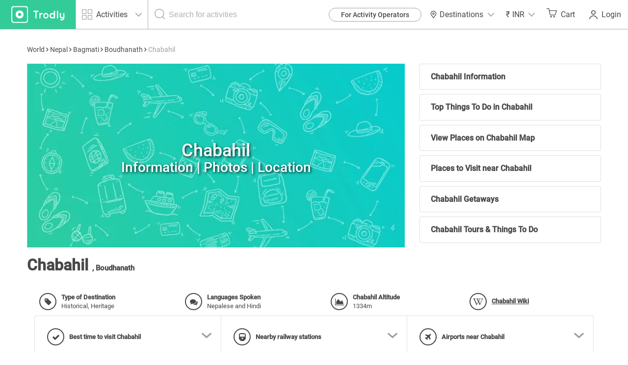

--- FILE ---
content_type: text/html; charset=UTF-8
request_url: https://www.trodly.com/nepal/destination-6076/chabahil
body_size: 28595
content:
<!DOCTYPE html>
<html lang="en">
<!-- Google tag (gtag.js) -->
<head/><script async src="https://www.googletagmanager.com/gtag/js?id=G-1QGLMN2KSL"></script>
<script>window.dataLayer=window.dataLayer||[];function gtag(){dataLayer.push(arguments);}gtag('js',new Date());gtag('config','G-1QGLMN2KSL');gtag('config','AW-11163594385');</script>
<head>
	<link rel="dns-prefetch" href="//maps.googleapis.com">
	<link rel="dns-prefetch" href="//ajax.googleapis.com">
	<link rel="dns-prefetch" href="//maxcdn.bootstrapcdn.com">
	<link rel="dns-prefetch" href="//fonts.googleapis.com">
	<link rel="dns-prefetch" href="//s5.smartsupp.com">
	<link rel="dns-prefetch" href="//bootstrap.smartsuppchat.com">
	<link rel="dns-prefetch" href="//maps.googleapis.com">
	<link rel="dns-prefetch" href="//googleadservices.com">

		<title>Chabahil travel guide, Places to see - Trodly</title>

	<meta http-equiv="Content-Type" content="text/html; charset=UTF-8"/>
	<meta name="keywords" content="travel guide,things to do,weather, Chabahil tourism,Chabahil nearby places, places near Chabahil"/>
	<meta name="description" content="Chabahil travel guide, things to do, activities, places to see, pictures."/>

	<!-- Facebook Open Graph Protocol -->
	<link rel="image_src" href="https://www.trodly.com/image/attraction/size-400x400/mode-crop/6076.jpg"/>	<meta property="og:title" content="Chabahil travel guide, Places to see - Trodly"/>
	<meta property="og:url" content="http://www.trodly.com/nepal/destination-6076/chabahil"/>
	<meta property="og:description" content="Chabahil travel guide, things to do, activities, places to see, pictures."/>
    	<meta property="og:image" content="https://pictures.trodly.com/image/activity//size-262x162/mode-crop/https://www.trodly.com/image/attraction/size-400x400/mode-crop/6076.jpg"/>

	<meta property="fb:app_id" content="309421312498803"/>
	<meta property="og:type" content="article"/>

	<meta name="google-adsense-account" content="ca-pub-9305920010792449">

	<meta name="viewport" content="width=device-width, initial-scale=1, maximum-scale=1.0, user-scalable=no"/>

		<link rel="canonical" href="//www.trodly.com/nepal/destination-6076/chabahil"/>
	
	<link rel="shortcut icon" href="//www.trodly.com/xtrodly-icon.ico.pagespeed.ic.61Gi-QNQpM.webp"/>

		<link rel="stylesheet" href="//www.trodly.com/library/minify/static/1648808610/g=cssMain,cssDestination,cssMain2,cssActivity2,cssMain3&z=.css" type="text/css">
		    		    				<!-- MAK -->
<style>html{scroll-behavior:smooth}.loading-img{width:50%;height:50%;border:11px solid #3c9;border-bottom-color:transparent;border-radius:50%;animation:loader 1.2s cubic-bezier(.5,0,.5,1) infinite}@keyframes loader{0%{transform:rotate(0)}100%{transform:rotate(360deg)}}</style>
<link href="/reactjs/enquiry-pop-up/build/static/css/2.18221a6d.chunk.css" rel="stylesheet"><link href="/reactjs/enquiry-pop-up/build/static/css/main.ac96d57d.chunk.css" rel="stylesheet">
<style>.carousel-arrow-container{height:3.375rem;width:3.375rem;background-position:center!important;background-repeat:no-repeat!important;background-size:contain!important;background-image:url([data-uri])!important;border-radius:100%;display:-webkit-box;display:-ms-flexbox;display:flex;-webkit-box-pack:center;-ms-flex-pack:center;justify-content:center;-webkit-box-align:center;-ms-flex-align:center;align-items:center;z-index:10;top:50%}.carousel-arrow-container.slick-next::before,.carousel-arrow-container.slick-prev::before{content:""}.carousel-arrow-container.slick-next{right:10px;left:initial;top:45%}.carousel-arrow-container.slick-prev{-webkit-transform:rotate(180deg) translateY(50%);transform:rotate(180deg) translateY(50%);-ms-transform:rotate(180deg) translateY(50%)}.carousel-arrow-container:hover{background-color:transparent}</style>
	<script type="text/javascript">var img=new Image();var SITE_ROOT="/";var SITE_URL="https://www.trodly.com/";var SSL_ROOT="https://www.trodly.com/";var SESSION_ID="pi7f4fog65ai82rhdl7sf3cthj";var STYLE_URL="https://css.trodly.com/";var JAVASCRIPT_URL="https://js.trodly.com/";var IMAGES_URL="https://images.trodly.com/";var AJAX_ROOT="/ajax/";var PHP_SELF="details.php";var USER_LOGGED="";var PAGE_CURRENCY="INR";var PAGE_CURRENCY_ICON="&#8377;";</script>

<!-- Facebook Pixel Code -->
<script>!function(f,b,e,v,n,t,s){if(f.fbq)return;n=f.fbq=function(){n.callMethod?n.callMethod.apply(n,arguments):n.queue.push(arguments)};if(!f._fbq)f._fbq=n;n.push=n;n.loaded=!0;n.version='2.0';n.queue=[];t=b.createElement(e);t.async=!0;t.src=v;s=b.getElementsByTagName(e)[0];s.parentNode.insertBefore(t,s)}(window,document,'script','https://connect.facebook.net/en_US/fbevents.js');fbq('init','475891476218952');fbq('track','PageView');</script>
<noscript>
 <img height="1" width="1" src="https://www.facebook.com/tr?id=475891476218952&ev=PageView
&noscript=1"/>
</noscript>
<!-- End Facebook Pixel Code -->

<!-- Google Tag Manager -->
<script>(function(w,d,s,l,i){w[l]=w[l]||[];w[l].push({'gtm.start':new Date().getTime(),event:'gtm.js'});var f=d.getElementsByTagName(s)[0],j=d.createElement(s),dl=l!='dataLayer'?'&l='+l:'';j.async=true;j.src='https://www.googletagmanager.com/gtm.js?id='+i+dl;f.parentNode.insertBefore(j,f);})(window,document,'script','dataLayer','GTM-PCLJ5P');</script>
<!-- End Google Tag Manager -->
<style>@media screen and (max-width:920px){#footer-menu-blocks>div>a{margin:.5rem 0}}</style>
</head>
<body style="background: #fff;">
	<!-- Google Tag Manager (noscript) -->
	<noscript><iframe src="https://www.googletagmanager.com/ns.html?id=GTM-PCLJ5P" height="0" width="0" style="display:none;visibility:hidden"></iframe></noscript>
	<!-- End Google Tag Manager (noscript) -->
	 
	<div id="fb-root"></div>
	<!-- Loading screen -->
	<div id='loader'></div>

		<!-- <div class="download-app row"><div class="app-ad-close col-xs-1" onclick="closeAppAd();"><span></span></div><div class="app-ad-logo col-xs-1"><a href="https://goo.gl/SQLsT2" target="_blank"><img src="https://css.trodly.com/images/trodly-app.webp" alt="Trodly App"></a></div><div class="app-ad-description col-xs-6"><div><p>Trodly App</p><p>Book on app to avail discounts</p></div></div><div class="app-ad-install-link col-xs-4"><div><a href="https://goo.gl/SQLsT2" target="_blank"><div><p>Download Now</p></div></a></div></div></div> 
	<script>var appAd;function closeAppAd(){document.querySelector(".download-app").style.display="none",appAd=!1}/Android/i.test(navigator.userAgent)?(appAd=!0,document.querySelector(".download-app").style.display="block"):(appAd=!1,document.querySelector(".download-app").style.display="none");</script>-->
		<header style="height:60px;max-height:60px;min-height:60px;">
		<a href="//www.trodly.com/" title="Tours places to see" id="page-logo">
			<picture>
				<source media="(max-width: 26.5625em)" srcset="https://css.trodly.com/images/icons/logo_mobile_web.svg">
				<img src="https://css.trodly.com/images/icons/logo.svg" alt="Logo">
			</picture>
		</a>
				<div class="search_in_header">
			<div id="search_icon">
				<span class="search_icon"></span>
			</div>
			<div class="searchContainer">
				<div class="btn-group selectCategory">
					<button type="button" class="btn dropdown-toggle" data-toggle="dropdown" aria-haspopup="true" aria-expanded="false">
						<span class="activiyt_places_icon"></span> <span>Activities</span>
						<span class="dropdown_icon"></span>
					</button>
					<ul class="dropdown-menu">
						<li class="selectCategory_legendText">Looking for?</li>
						<li class="places">Places</li>
						<li class="activities">Activities</li>
					</ul>
				</div>

				<div id="header_serach_holder">
					<div class="ui-front">
					<span class="search_icon"></span>
					<input type="text" name="search" id="header_search" class="main_search_input" placeholder="Search for activities">
					</div>

					<!-- <i class="fa fa-spinner fa-spin fa-3x fa-fw"></i> -->
				</div>
			</div>
		</div>
				<button class="nav-toggle"><span class="hamburger"></span></button>
		<nav>
			<button class="nav-toggle"><span class="search_close"></span></button>
			<ul>
      <li id="become-partner-button">
        <a href="/pro-center" target="_blank">For Activity Operators</a>
      </li>
    		<li id="destination-nav">
		<a role="button">
            <img src="https://css.trodly.com/images/homepagev2/location-icon-dark.svg" alt="" style="margin: 0 5px 0 0;height: 15px;width: 15px;">
			      Destinations
      			<span class="dropdown_icon"></span>
			    </a>
    <div id="destination-container">
      <div class="country-contents">
        <div class="country-list">
          <h3>India</h3>
        </div>
        <div class="destination-list">
          <a href="/activities-in-new-delhi/1838" class="destination-item">Delhi</a>
          <a href="/activities-in-goa/4500" class="destination-item">Goa</a>
          <a href="/activities-in-pune/2653" class="destination-item">Pune</a>
          <a href="/activities-in-mumbai/2632" class="destination-item">Mumbai</a>
          <a href="/activities-in-bangalore/14" class="destination-item">Bangalore</a>
          <a href="/activities-in-chennai/1733" class="destination-item">Chennai</a>
          <a href="/activities-in-andaman-and-nicobar-islands/3502" class="destination-item">Port Blair</a>
          <a href="/activities-in-jaipur/1937" class="destination-item">Jaipur</a>
          <a href="/activities-in-munnar/24" class="destination-item">Munnar</a>
          <a href="/activities-in-coorg/256" class="destination-item">Coorg</a>
          <a href="/activities-in-ooty/79" class="destination-item">Ooty</a>
          <a href="/activities-in-dehradun/1796" class="destination-item">Dehradun</a>
        </div>
      </div>
      <div class="country-contents">
        <div class="country-list">
          <h3>Sri Lanka</h3>
        </div>
        <div class="destination-list">
          <a href="/activities-in-colombo/6134" class="destination-item">Colombo</a>
          <a href="/activities-in-kandy-sri-lanka/6135" class="destination-item">Kandy</a>
          <a href="/activities-in-galle/6163" class="destination-item">Galle</a>
          <a href="/activities-in-bentota/6343" class="destination-item">Bentota</a>
        </div>
      </div>
      <div class="country-contents">
        <div class="country-list">
          <h3>Thailand</h3>
        </div>
        <div class="destination-list">
          <a href="/activities-in-bangkok/6791" class="destination-item">Bangkok</a>
	  <a href="/activities-in-phuket/6790" class="destination-item">Phuket</a>
	  <a href="/activities-in-krabi/6812" class="destination-item">Krabi</a>
        </div>
      </div>
    </div>
	</li>
		<li id="currency-nav">
		<a role="button">
			<span id='currency_symbol'>&#8377;</span>
			<span id="currency_word">INR</span>
						<span class="dropdown_icon"></span>
					</a>
		<ul id="currencyList">
    		    			<li data-code="USD"><span>&#36;</span> USD</li>
			    			<li data-code="EUR"><span>&#8364;</span> EUR</li>
			    			<li data-code="AED"><span>&#1583;.&#1573;</span> AED</li>
			    			<li data-code="HKD"><span>&#20803;</span> HKD</li>
			    			<li data-code="SGD"><span>S&#36;</span> SGD</li>
			    			<li data-code="CNY"><span>&#165;</span> CNY</li>
			    			<li data-code="RUB"><span>&#8381;</span> RUB</li>
					</ul>
	</li>
	    <li id="cart">
		<a href="https://www.trodly.com/booking/checkout" id="cart_btn" title="See your trip details">
						<span class="cart_icon"></span>
						Cart
			<span id="cart_count"></span>
		</a>
        <div id="cart_content">
            <div id="cart_items">
                <div id="cart_no_items">No activities in your trip.</div>
            </div>
            <div id="cart_footer">
                <div id="cart_footer_count">No trip plan yet</div>
                <a href="https://www.trodly.com/booking/checkout">Review &amp; Checkout &nbsp;<i class="fa fa-angle-double-right"></i></a>
            </div>
        </div>
	</li>
	    <li id="login_user">
		<link href="/reactjs/login-popup/build/static/css/2.6f5d973e.chunk.css" rel="stylesheet"><link href="/reactjs/login-popup/build/static/css/main.11b26256.chunk.css" rel="stylesheet">
		<button type="submit" style="position:relative;">
						<span class="login_signup_icon"></span>
						Login
			<span id="header-login-button"></span>
		</button>
		<script>!function(e){function r(r){for(var n,p,l=r[0],i=r[1],a=r[2],c=0,s=[];c<l.length;c++)p=l[c],Object.prototype.hasOwnProperty.call(o,p)&&o[p]&&s.push(o[p][0]),o[p]=0;for(n in i)Object.prototype.hasOwnProperty.call(i,n)&&(e[n]=i[n]);for(f&&f(r);s.length;)s.shift()();return u.push.apply(u,a||[]),t()}function t(){for(var e,r=0;r<u.length;r++){for(var t=u[r],n=!0,l=1;l<t.length;l++){var i=t[l];0!==o[i]&&(n=!1)}n&&(u.splice(r--,1),e=p(p.s=t[0]))}return e}var n={},o={1:0},u=[];function p(r){if(n[r])return n[r].exports;var t=n[r]={i:r,l:!1,exports:{}};return e[r].call(t.exports,t,t.exports,p),t.l=!0,t.exports}p.m=e,p.c=n,p.d=function(e,r,t){p.o(e,r)||Object.defineProperty(e,r,{enumerable:!0,get:t})},p.r=function(e){"undefined"!==typeof Symbol&&Symbol.toStringTag&&Object.defineProperty(e,Symbol.toStringTag,{value:"Module"}),Object.defineProperty(e,"__esModule",{value:!0})},p.t=function(e,r){if(1&r&&(e=p(e)),8&r)return e;if(4&r&&"object"===typeof e&&e&&e.__esModule)return e;var t=Object.create(null);if(p.r(t),Object.defineProperty(t,"default",{enumerable:!0,value:e}),2&r&&"string"!=typeof e)for(var n in e)p.d(t,n,function(r){return e[r]}.bind(null,n));return t},p.n=function(e){var r=e&&e.__esModule?function(){return e.default}:function(){return e};return p.d(r,"a",r),r},p.o=function(e,r){return Object.prototype.hasOwnProperty.call(e,r)},p.p="/reactjs/login-popup/build/";var l=this["webpackJsonplogin-pop-up"]=this["webpackJsonplogin-pop-up"]||[],i=l.push.bind(l);l.push=r,l=l.slice();for(var a=0;a<l.length;a++)r(l[a]);var f=i;t()}([]);</script>
		<script src="/reactjs/login-popup/build/static/js/2.5a4618bc.chunk.js"></script><script src="/reactjs/login-popup/build/static/js/main.d319f4e2.chunk.js"></script>
	</li>
	</ul>
		</nav>
	</header>
			<div class="searchSlide">
			<button id="searchClose"><span class="search_close"></span></button>
				<!-- <button id="reset">Reset</button> -->
			<div>
				<div>
					<label for="what">What are you looking for?</label>
					<!-- Large button group -->
					<div class="btn-group selectCategory">
						<button class="btn dropdown-toggle" id="what" type="button" data-toggle="dropdown" aria-haspopup="true" aria-expanded="false">
						<span>Activities</span> <span class="dropdown_icon"></span>
						</button>
						<ul class="dropdown-menu">
							<li class="selectCategory_legendText">Looking for?</li>
							<li class="places">Places</li>
							<li class="activities">Activities</li>
							<!-- <li><a href="#">Places</a></li> -->
						</ul>
					</div>
				</div>
				<div id="searchbar" class="ui-front">
					<label for="where">Search</label>
					<div>
							<input type="text" name="search" id="where" class="main_search_input" placeholder="Activity or Place" autocomplete="off">
							<span class="search_icon"></span>
					</div>
				</div>
			</div>
    </div>
			<div id="content" style="max-width:1200px">
			<!-- Go to www.addthis.com/dashboard to customize your tools -->
<!-- <script type="text/javascript" src="//s7.addthis.com/js/300/addthis_widget.js#pubid=ra-53ed243513c4ce25" async="async"></script> -->
  <svg xmlns="http://www.w3.org/2000/svg" xmlns:xlink="http://www.w3.org/1999/xlink" width="0" height="0" style="position:absolute;display:none;">
    <symbol id="svg-icon-arrow-head" viewBox="0 0 100 100">
      <path d="M40.767 50l33.229 38.766a6.805 6.805 0 1 1-10.333 8.858L26.638 54.429a6.805 6.805 0 0 1 0-8.858L63.663 2.376a6.805 6.805 0 0 1 10.333 8.858L40.767 50z" fill="#33cc99" fill-rule="nonzero"></path>
    </symbol>
    <symbol id="svg-icon-half-star" viewBox="0 0 15 15">
     	<g transform="translate(-140 -814)" fill="none" fill-rule="evenodd">
			<g transform="translate(92 814)" fill="#ffffff" fill-rule="nonzero">
			<g transform="translate(48)">
			<path d="m0.95127 7.0212c-0.03885-0.048553-0.076625-0.097933-0.1133-0.1481l-0.12369-0.14782c-0.061658-0.073682-0.1051-0.15656-0.1308-0.24315-0.23626-0.4099-0.40589-0.85987-0.49934-1.3331-0.055796-0.28306-0.084123-0.57237-0.084123-0.86516 0-2.3592 1.8386-4.2839 4.1226-4.2839 1.3827 0 2.6263 0.71181 3.3783 1.8266 0.75201-1.1131 1.9947-1.8238 3.3762-1.8238 2.2842 0 4.123 1.9248 4.123 4.2839 0 0.29218-0.028538 0.58179-0.084508 0.86572-0.092781 0.46985-0.26074 0.91681-0.49452 1.3245-0.024961 0.076936-0.065776 0.1544-0.12501 0.23031l-0.18725 0.24c-0.019634 0.025734-0.039562 0.05125-0.059781 0.076543-0.037401 0.046787-0.076988 0.08679-0.11814 0.12049l-5.7204 6.8364c-0.37569 0.44884-1.0476 0.45092-1.4248-6.34e-5l-5.7498-6.8711c-0.030218-0.026383-0.05852-0.055811-0.084464-0.088236zm6.5467 5.6858 5.6193-6.7155c0.22388-0.32878 0.38153-0.70357 0.46045-1.1032 0.038882-0.19725 0.058718-0.39855 0.058718-0.60177 0-1.6195-1.2425-2.9202-2.7593-2.9202-1.2287 0-2.3061 0.86051-2.6483 2.0986-0.082969 0.30017-0.35879 0.50598-0.67016 0.50005l-0.14318-0.0027273c-0.30169-0.0057466-0.56373-0.20912-0.64416-0.49995-0.34249-1.2384-1.4198-2.0987-2.6486-2.0987-1.5166 0-2.759 1.3005-2.759 2.9202 0 0.20413 0.019679 0.40511 0.058333 0.60121 0.082767 0.41914 0.25198 0.8108 0.49317 1.1504l5.5828 6.6715z"/>
			<path d="m8 13.978c-0.29481 0.033507-1.0022 0.25493-1.2155 0l-5.749-6.8701c-0.030213-0.026379-0.4265-0.54063-0.4522-0.62721-0.23623-0.40984-0.40583-0.85974-0.49927-1.3329-0.055788-0.28301-0.084111-0.57228-0.084111-0.86503 0-2.3589 1.8383-4.2832 4.122-4.2832 1.3825 0 3.1262 1.8854 3.878 3v10.978z"/>
			</g>
			</g>
			</g>
    </symbol>
    <symbol id="svg-icon-star-full" viewBox="0 0 15 15">
      <g transform="translate(-92 -814)" fill="none" fill-rule="evenodd">
			<g transform="translate(92 814)" fill="#ffffff" fill-rule="nonzero">
			<path d="m0.95127 7.0212c-0.03885-0.048553-0.076625-0.097933-0.1133-0.1481l-0.12369-0.14782c-0.061658-0.073682-0.1051-0.15656-0.1308-0.24315-0.23626-0.4099-0.40589-0.85987-0.49934-1.3331-0.055796-0.28306-0.084123-0.57237-0.084123-0.86516 0-2.3592 1.8386-4.2839 4.1226-4.2839 1.3827 0 2.6263 0.71181 3.3783 1.8266 0.75201-1.1131 1.9947-1.8238 3.3762-1.8238 2.2842 0 4.123 1.9248 4.123 4.2839 0 0.29218-0.028538 0.58179-0.084508 0.86572-0.092781 0.46985-0.26074 0.91681-0.49452 1.3245-0.024961 0.076936-0.065776 0.1544-0.12501 0.23031l-0.18725 0.24c-0.019634 0.025734-0.039562 0.05125-0.059781 0.076543-0.037401 0.046787-0.076988 0.08679-0.11814 0.12049l-5.7204 6.8364c-0.37569 0.44884-1.0476 0.45092-1.4248-6.34e-5l-5.7498-6.8711c-0.030218-0.026383-0.05852-0.055811-0.084464-0.088236z"/>
			</g>
			</g>
    </symbol>
    <symbol id="svg-icon-star-empty" viewBox="0 0 15 15">
      <g transform="translate(-109 -814)" fill="none" fill-rule="evenodd">
			<g transform="translate(92 814)" fill="#ffffff" fill-rule="nonzero">
			<path d="m17.951 7.0212c-0.03885-0.048553-0.076625-0.097933-0.1133-0.1481l-0.12369-0.14782c-0.061658-0.073682-0.1051-0.15656-0.1308-0.24315-0.23626-0.4099-0.40589-0.85987-0.49934-1.3331-0.055796-0.28306-0.084123-0.57237-0.084123-0.86516 0-2.3592 1.8386-4.2839 4.1226-4.2839 1.3827 0 2.6263 0.71181 3.3783 1.8266 0.75201-1.1131 1.9947-1.8238 3.3762-1.8238 2.2842 0 4.123 1.9248 4.123 4.2839 0 0.29218-0.028538 0.58179-0.084508 0.86572-0.092781 0.46985-0.26074 0.91681-0.49452 1.3245-0.024961 0.076936-0.065776 0.1544-0.12501 0.23031l-0.18725 0.24c-0.019634 0.025734-0.039562 0.05125-0.059781 0.076543-0.037401 0.046787-0.076988 0.08679-0.11814 0.12049l-5.7204 6.8364c-0.37569 0.44884-1.0476 0.45092-1.4248-6.34e-5l-5.7498-6.8711c-0.030218-0.026383-0.05852-0.055811-0.084464-0.088236zm6.5467 5.6858 5.6193-6.7155c0.22388-0.32878 0.38153-0.70357 0.46045-1.1032 0.038882-0.19725 0.058718-0.39855 0.058718-0.60177 0-1.6195-1.2425-2.9202-2.7593-2.9202-1.2287 0-2.3061 0.86051-2.6483 2.0986-0.082969 0.30017-0.35879 0.50598-0.67016 0.50005l-0.14318-0.0027273c-0.30169-0.0057466-0.56373-0.20912-0.64416-0.49995-0.34249-1.2384-1.4198-2.0987-2.6486-2.0987-1.5166 0-2.759 1.3005-2.759 2.9202 0 0.20413 0.019679 0.40511 0.058333 0.60121 0.082767 0.41914 0.25198 0.8108 0.49317 1.1504l5.5828 6.6715z"/>
			</g>
			</g>
    </symbol>
  </svg>
<div id="place-main" class="row" itemscope itemtype="http://schema.org/Place" style="margin: 0;">	
<script type="application/ld+json">
{
  "@context": "http://schema.org/",
  "@type": "WebSite",
  "name": "Chabahil travel guide, Places to see - Trodly",
  "url": "http://www.trodly.com/nepal/destination-6076/chabahil"
}
</script>
	<div id="place-info" class="col-xs-12" style="border:none;">
		<a id="description" class="anchore"></a>
		<div class="row" style="margin: 0;">
			<div id="place-short-info" class="col-sm-6 col-xs-12">
				<span class="breadcrumbs"><a href='/world'>World</a> <i class='fa fa-angle-right'></i> <a href='/country/nepal' title='Nepal - India travel'>Nepal</a> <i class='fa fa-angle-right'></i> <a href='/nepal/state/bagmati' title='Bagmati - India travel'>Bagmati</a> <i class='fa fa-angle-right'></i> <a href='/destination-6210/boudhanath' title='Boudhanath - tourism'>Boudhanath</a> <i class='fa fa-angle-right'></i> Chabahil</span>				
				<script type="application/ld+json">
					{
            "@context": "http://schema.org",
            "@type": "BreadcrumbList",
            "itemListElement": [{"@type":"ListItem","position":1,"item":{"@type":"Place","@id":"\/world","name":"World"}},{"@type":"ListItem","position":2,"item":{"@type":"Place","@id":"\/country\/nepal","name":"Nepal"}},{"@type":"ListItem","position":3,"item":{"@type":"Place","@id":"\/nepal\/state\/bagmati","name":"Bagmati"}},{"@type":"ListItem","position":4,"item":{"@type":"Place","@id":"\/destination-6210\/boudhanath","name":"Boudhanath"}},{"@type":"ListItem","position":5,"item":{"@type":"Place","@id":"\/nepal\/destination-6076\/chabahil","name":"Chabahil"}}]          }
				</script>
			</div>
		</div>
	</div>
	<div id="place-details" class="col-xs-12">
		<div class="row"> <!-- Row Section -->
		<div class="col-md-12 col-xs-12">
			<a id="location-photos" class="anchore"></a>
			<a id="location-map" class="anchore"></a>
			<!-- <ul class="tabs nav nav-tabs" role="tablist" id="place-presentation">
				<li role="presentation" class="active"><a href="#photo">Chabahil Images</a></li>
				<li role="presentation"><a href="#map" id="map-loader">Chabahil Map</a></li>
			</ul> -->
			<div class="row">
				<div class="col-xs-12 col-sm-12 col-md-8">
					<div class="tab-content" style="border: none;margin-bottom: 0;">
						<div role="tabpanel" class="tab-pane fade in active" id="photo">
							<div id="gallery-content">
								<!-- <img src="https://res.cloudinary.com/trodly/image/upload/f_auto,fl_lossy.progressive:steep,o_66,q_auto:low/v1541762498/trodly-website/placeholder/activity-image-placeholder.jpg" style="display:block;height:100%;width:100%;" id="banner-image-placeholder" alt=""/> -->
								<!-- <div id="div_attr_ex">
									<div id="div_attr_ex_list"></div>
									<div id="div_attr_ex_photo"></div>
									<div id="div_attr_ex_attr"></div>
								</div> -->
								<a href="/activities-in-chabahil/6076" class="photo_gallery_item active">
									<div style="position:relative;width: 100%;" class="wraptocenter banner-place-holder">
										<img src="https://res.cloudinary.com/trodly/image/upload/f_auto,fl_progressive/v1545663756/trodly-website/destination-page/default-image-placeholder.jpg" srcset="https://res.cloudinary.com/trodly/image/upload/f_auto,fl_progressive/v1545664446/trodly-website/destination-page/default-image-placeholder-mobile-2.jpg 500w, https://res.cloudinary.com/trodly/image/upload/f_auto,fl_progressive/v1545663756/trodly-website/destination-page/default-image-placeholder.jpg 700w" title="Chabahil" alt="Chabahil"/>
										<div style="position: absolute;top: 0;left: 0;width:100%;height:100%;display:flex;justify-content:center;align-items:center;padding: 5px;">
																							<h1 style="color: #fff;text-shadow: 2px 2px 5px rgba(0,0,0,0.8);">Chabahil <span style="display:block;font-size: 1.5rem;">Information | Photos | Location</span></h1>
																						
										</div>
									</div>
								</a>
							</div>
						</div>
					</div>
				</div>
				<div class="col-xs-12 col-sm-12 col-md-4">
					<ul style="height: 375px;padding: 0;list-style: none;">
						<li style="height:calc(100% / 6 - 0.5rem);margin-bottom: 0.5rem;"><a href="#about" style="cursor: pointer;display: flex;height: 100%;justify-content: flex-start;align-items: center;border: 1px solid #dfdfdf;padding: 0 1.2rem;font-weight: 600;color: #484848;border-radius: 3px;" class="expandable-container">Chabahil Information</a></li>
						<li style="height:calc(100% / 6 - 0.5rem);margin-bottom: 0.5rem;"><a href="#trending-activities" style="cursor: pointer;display: flex;height: 100%;justify-content: flex-start;align-items: center;border: 1px solid #dfdfdf;padding: 0 1.2rem;font-weight: 600;color: #484848;border-radius: 3px;" class="expandable-container">Top Things To Do in Chabahil</a></li>
						<li style="height:calc(100% / 6 - 0.5rem);margin-bottom: 0.5rem;"><a href="#find-places" style="cursor: pointer;display: flex;height: 100%;justify-content: flex-start;align-items: center;border: 1px solid #dfdfdf;padding: 0 1.2rem;font-weight: 600;color: #484848;border-radius: 3px;" class="expandable-container">View Places on Chabahil Map</a></li>
						<li style="height:calc(100% / 6 - 0.5rem);margin-bottom: 0.5rem;"><a href="#nearby-attractions" style="cursor: pointer;display: flex;height: 100%;justify-content: flex-start;align-items: center;border: 1px solid #dfdfdf;padding: 0 1.2rem;font-weight: 600;color: #484848;border-radius: 3px;" class="expandable-container">
															Places to Visit near Chabahil													</a></li>
						<li style="height:calc(100% / 6 - 0.5rem);margin-bottom: 0.5rem;"><a href="#nearby-destinations" style="cursor: pointer;display: flex;height: 100%;justify-content: flex-start;align-items: center;border: 1px solid #dfdfdf;padding: 0 1.2rem;font-weight: 600;color: #484848;border-radius: 3px;" class="expandable-container">Chabahil Getaways</a></li>
						<li style="height:calc(100% / 6 - 0.5rem);"><a href="#nearby-activities" style="cursor: pointer;display: flex;height: 100%;justify-content: flex-start;align-items: center;border: 1px solid #dfdfdf;padding: 0 1.2rem;font-weight: 600;color: #484848;border-radius: 3px;" class="expandable-container">Chabahil Tours & Things To Do</a></li>
					</ul>
				</div>
			</div>
		</div>	
		<div class="col-xs-12 col-sm-12 col-md-12">
			<div class="row">
				<div class="col-xs-12 col-sm-12 col-md-6">
					<h2 style="margin: 0.5rem 0 1rem;border:none;">
						<span class="place-short-info-span">
								Chabahil						</span>
						<b>,</b> Boudhanath					</h2>
				</div>
			</div>
		</div>
			<div id="place-details-left" class="col-md-12 col-xs-12">
				<div class="col-md-12 col-xs-12" style="display: flex;justify-content: flex-start;align-items: flex-start;flex-wrap: wrap;">
					<a id="things-to-know" class="anchore"></a>
					<!-- <h2 style="margin-top: 0;">THINGS TO KNOW</h2> -->
					
										<div class="place-info-row destination-things-to-know-row-one" style="width:auto;flex-grow:1;display:flex;">
						<i class="fa fa-tag"></i>
						<div>
							<b>Type of Destination</b><br/>
							<span>Historical, Heritage</span>
						</div>
					</div>
					<script type="application/ld+json">
					{
						"@context": "http://schema.org",
						"@type": ["TouristAttraction"],
						"name": "Chabahil",
						"containsPlace": "Historical, Heritage",
						"availableLanguage": {
							"@type": "Language",
							"name": ["Nepalese and Hindi"]						}
					}
					</script>
																				<div class="place-info-row destination-things-to-know-row-one" style="width:auto;flex-grow:1;display:flex;">
						<i class="fa fa-comments"></i>
						<div>
							<b>Languages Spoken</b><br/>
							<span>Nepalese and Hindi</span>
						</div>
					</div>
										
																				<div class="place-info-row destination-things-to-know-row-one" style="width:auto;flex-grow:1;display:flex;">
						<i class="fa fa-area-chart"></i>
						<div>
							<b>Chabahil Altitude</b><br/>
							<span>1334m</span>
						</div>
					</div>
																<div class="place-info-row destination-things-to-know-row-one" style="width:auto;flex-grow:1;display:flex;">
							<i class="fa fa-wikipedia-w"></i>
							<div style="display: flex;justify-content: flex-start;align-items: center;">
								<u><b><a target="_blank" href="https://https://en.wikipedia.org/wiki/Chabahil">Chabahil Wiki</a></b></u><br/>
							</div>
						</div>
										</div>
					<div class="col-md-12 col-xs-12 row" style="position:relative;margin: 0;">
						<div class="col-md-4 expandable-container" id="load-best-time-to-visit">
							<div class="place-info-row button" style="display:flex;justify-content:space-between;align-items:center;padding:0;">
								<div class="place-info-row" style="padding: 0;display: flex;justify-content: flex-start;align-items: center;">
									<i class="fa fa-check"></i>
									<div>
										<h2 style="font-size: inherit;padding: 0;margin: 0;border: none;">Best time to visit Chabahil</h2>
									</div>
								</div>
								<div style="width:1.5rem;">
									<svg viewBox="0 0 100 100" class="dropdown__icon">
										<g>
											<path d="M10 50H50" class="left__line"/>
											<path d="M90 50H50" class="right__line"/>
										</g>
									</svg>
								</div>
							</div>
						</div>
						<div class="col-md-4 expandable-container" id="load-trains" data-id="6076" data-country="154">
							<div class="place-info-row button" style="display:flex;justify-content:space-between;align-items:center;padding:0;">
								<div class="place-info-row" style="padding: 0;display: flex;justify-content: flex-start;align-items: center;">
									<i class="fa fa-train"></i>
									<div title="Railways - travel guide">
										<h2 style="font-size: inherit;padding: 0;margin: 0;border: none;">Nearby railway stations</h2>
									</div>
								</div>
								<div style="width:1.5rem;">
									<svg viewBox="0 0 100 100" class="dropdown__icon">
										<g>
											<path d="M10 50H50" class="left__line"/>
											<path d="M90 50H50" class="right__line"/>
										</g>
									</svg>
								</div>
							</div>
						</div>
						<div class="col-md-4 expandable-container" id="load-airports" data-id="6076" data-country="154">
							<div class="place-info-row button" style="display:flex;justify-content:space-between;align-items:center;padding:0;">
								<div class="place-info-row" style="padding: 0;display: flex;justify-content: flex-start;align-items: center;">
									<i class="fa fa-plane"></i>
									<div title="Airports - places to see">
										<h2 style="font-size: inherit;padding: 0;margin: 0;border: none;">Airports near Chabahil</h2>
									</div>
								</div>
								<div style="width:1.5rem;">
									<svg viewBox="0 0 100 100" class="dropdown__icon">
										<g>
											<path d="M10 50H50" class="left__line"/>
											<path d="M90 50H50" class="right__line"/>
										</g>
									</svg>
								</div>
							</div>
						</div>
						<div class="col-md-12 col-xs-12" id="destination-place-info-expanding-items" style="padding: 0;">
								<div id="best-time-visit-container" class="dropdown-container" style="display:none;">
									<div title="Good time to travel" class="good_month month_recomendations"><i class="fa fa-calendar-o"></i><span>Jan</span></div><div title="Good time to travel" class="good_month month_recomendations"><i class="fa fa-calendar-o"></i><span>Feb</span></div><div title="Good time to travel" class="good_month month_recomendations"><i class="fa fa-calendar-o"></i><span>Mar</span></div><div title="Good time to travel" class="good_month month_recomendations"><i class="fa fa-calendar-o"></i><span>Apr</span></div><div title="Good time to travel" class="good_month month_recomendations"><i class="fa fa-calendar-o"></i><span>May</span></div><div title="Good time to travel" class="good_month month_recomendations"><i class="fa fa-calendar-o"></i><span>Jun</span></div><div title="Good time to travel" class="good_month month_recomendations"><i class="fa fa-calendar-o"></i><span>Jul</span></div><div title="Good time to travel" class="good_month month_recomendations"><i class="fa fa-calendar-o"></i><span>Aug</span></div><div title="Good time to travel" class="good_month month_recomendations"><i class="fa fa-calendar-o"></i><span>Sep</span></div><div title="Good time to travel" class="good_month month_recomendations"><i class="fa fa-calendar-o"></i><span>Oct</span></div><div title="Good time to travel" class="good_month month_recomendations"><i class="fa fa-calendar-o"></i><span>Nov</span></div><div title="Good time to travel" class="good_month month_recomendations"><i class="fa fa-calendar-o"></i><span>Dec</span></div>								</div>
								<div id="airport-container" class="dropdown-container"></div>
								<div id="railway-container" class="dropdown-container"></div>
						</div>
					
					<!-- Google item data -->
					<div itemprop="geo" itemscope itemtype="http://schema.org/GeoCoordinates">
							<meta itemprop="latitude" content="27.715893"/>
							<meta itemprop="longitude" content="85.345906"/>
														<meta itemprop="elevation" content="1334m"/>
												</div>
										<div itemprop="containedIn" itemscope itemtype="http://schema.org/Place" style="display: none;">
						<span itemprop="name">Boudhanath</span>
						<a href="https://www.trodly.com/nepal/destination-6210/boudhanath" itemprop="url">$closestDest['name']</a>
						<div itemprop="geo" itemscope itemtype="http://schema.org/GeoCoordinates">
							<meta itemprop="latitude" content="27.7212981"/>
								<meta itemprop="longitude" content="85.3575479"/>
																<meta itemprop="elevation" content="1331m"/>
														</div>
					</div>
										<div itemprop="address" itemscope itemtype="http://schema.org/PostalAddress" style="display: none">
							<span itemprop="addressCountry"></span>
							<span itemprop="addressRegion">Bagmati</span>
							<span itemprop="addressLocality">Chabahil</span>
						</div>
						<a href="https://www.google.com/maps/@27.715893,85.345906,13z" itemprop="maps"></a>
						<div itemprop="photo" itemscope itemtype="http://schema.org/ImageObject" style="display: none">
							<a href='https://www.trodly.com/pictures/attraction/6076.jpg' itemprop='contentUrl'>
								<img src="https://res.cloudinary.com/trodly/image/upload/f_auto,fl_lossy.progressive:steep,o_66,q_auto:low/v1541762498/trodly-website/placeholder/activity-image-placeholder.jpg" data-src='https://www.trodly.com/image/attraction/size-90x60/mode-crop/6076.jpg' itemprop='thumbnailUrl' alt="Chabahil image" class="lazy">
						</a>
						</div>
				</div>
			</div>					
		</div> <!-- first section row end -->	
		<div class="row" style="margin-top: 2rem;"> <!-- Description row -->
			<div class="col-md-8 col-xs-12 col-sm-8">
			<script type="application/ld+json">
			{
				"@context": "http://schema.org",
				"@type": "Article",
				"mainEntityOfPage": {
					"@type": "WebPage",
					"@id": "http://www.trodly.com/nepal/destination-6076/chabahil"
				},
				"author": "www.trodly.com",
				"image": [
					"https://res.cloudinary.com/trodly/image/upload/f_auto,fl_progressive/v1545664446/trodly-website/destination-page/default-image-placeholder-mobile-2.jpg",
					"https://res.cloudinary.com/trodly/image/upload/f_auto,fl_progressive/v1545663756/trodly-website/destination-page/default-image-placeholder.jpg"
				],
				"headline": "Chabahil - Travel Guide",
				"name": "Chabahil - Travel Guide",
				"description": "&lt;p&gt;&lt;strong&gt;Chabahil&lt;/strong&gt; is an ancient town located at the northeastern side of the Kathmandu Valley. It is famous for its Licchavi Stupa which is called the &lt;em&gt;Dhando Chaitya&lt;/em&gt;. Historians consider the stupa to be the oldest Buddhist stupa. Apart from the historic stupa, the town is a home to two big temples which are located at just a 5 minute distance from the stupa. One of which is Chandra Binayak, a holy shrine devoted to Lord Ganesha who is Hindu god with a human body and an elephant head.&lt;/p&gt;",
				"datePublished": "2016-01-30",
				"dateModified": "2016-01-30",
				"publisher": {
					"@type": "Organization",
					"name": "www.trodly.com",
					"logo": {
						"@type": "ImageObject",
						"url": "https://css.trodly.com/images/trodly-app.webp"
					}
				}
			}
			</script>
				<a id="about" class="anchore"></a>
				<h2 style="padding-bottom: 0;border: none;font-size: 20px;margin-top: 0;">About Chabahil</h2>
				<div id="place-description"><p><strong>Chabahil</strong> is an ancient town located at the northeastern side of the Kathmandu Valley. It is famous for its Licchavi Stupa which is called the <em>Dhando Chaitya</em>. Historians consider the stupa to be the oldest Buddhist stupa. Apart from the historic stupa, the town is a home to two big temples which are located at just a 5 minute distance from the stupa. One of which is Chandra Binayak, a holy shrine devoted to Lord Ganesha who is Hindu god with a human body and an elephant head.</p></div>
			</div>
			<div class="col-md-4 col-xs-12 col-sm-4">
				<div class="row">
					<div id="place-share" class="user_interaction col-sm-12 col-xs-12 col-md-12">
						<!-- Go to www.addthis.com/dashboard to customize your tools -->
						<div class="addthis_sharing_toolbox"></div>
						<div id="place-rating">
															<div class="current_rating">
																		<span style="font-size: 14px;"><i class="fa fa-heart"></i> Not rated</span>
																	</div>
							</div>
						</div>
								</div>
			</div>
		</div>
			
				<!-- Listing categories available in destination page -->
				<div class="col-xs-12 flex flex-wrap" style="padding: 20px; background: #efefef; margin-top: 60px;">
			<a id="find-places" class="anchore"></a>
			<div class="col-sm-6 col-xs-12" style="background-image:url(https://images.trodly.com/nearby-locations-map.jpg);background-size:cover;background-position:center center;min-height:200px">
				<img src=""/>
			</div>
			<div class="col-sm-6 col-xs-12">
				<h2 style="font-size:26px;border:none;margin-top: 20px;">
					Location & Places to Visit on Chabahil Map
				</h2>
				<p>View destinations and attractions nearby Chabahil, on an interactive map.</p>
				<div class="btn btn-default btn-2" onclick="$('#map-loader').removeClass('hidden'); $(this).parent().parent().remove();" style="margin-bottom: 20px;">
					Show on Map
				</div>
			</div>
		</div>
		<div class="hidden col-xs-12 col-sm-12 col-md-12" id="map-loader"><!-- Map Tab for finding distance --> 
			<a id="find-places" class="anchore"></a>
			<h2 style="font-size:26px;margin:3.5rem 0 1.5rem;border:none;max-width: 70%;">
				Location & Places to Visit on Chabahil Map
			</h2>
			<div role="tabpanel" class="tab-pane fade in active" id="map">
				<form method="post" name="distanceCalculatorForm" class="default-form">
					<input type="text" placeholder="From" name="from" class="maps_input col-xs-8" id="from"/>
					<input type="hidden" name="to" id="to" value="Chabahil"/>
          <div class="get_rout_btn button1 small-button col-xs-4" onclick="calcRoute();">How to reach Chabahil</div>
					<div class="route_info"></div>
				</form>
				<div id="google_map"></div>
				<div class="marker_selector">
					<div class="marker_btn_holder active" id="show_attr">
						<img src="https://res.cloudinary.com/trodly/image/upload/f_auto,fl_lossy.progressive:steep,o_66,q_auto:low/v1541762498/trodly-website/placeholder/activity-image-placeholder.jpg" data-src="https://images.trodly.com/attraction-marker.png" alt="travel guide" width="18" height="22" class="lazy"/>
            <label class="marker_text">Show Chabahil Attractions</label>
					</div>
					<div class="marker_btn_holder active" id="show_dest">
						<img src="https://res.cloudinary.com/trodly/image/upload/f_auto,fl_lossy.progressive:steep,o_66,q_auto:low/v1541762498/trodly-website/placeholder/activity-image-placeholder.jpg" data-src="https://images.trodly.com/destination-marker.png" alt="places to see" width="18" height="22" class="lazy"/>
            <label class="marker_text">Show Destinations near Chabahil</label>
					</div>
				</div>
			</div>
		</div><!-- Map Tab for finding distance END --> 
		<div class="col-xs-12 col-md-12" style="margin-top:3.7rem;margin-bottom:3.7rem;display:none;">
			<!-- Open LMS form -->
			<div class="row">
				<div class="col-xs-12 col-md-6">
					<form id="lms__open__form" style="box-shadow: 2px 2px 8px 0 rgba(0, 0, 0, 0.25);background-color: #ffffff;padding:2.5rem;border-radius:3px;">
						<div id="open__lms--contact-form">
							<div class="lms__open--title">Make your own trip.</div>
							<div class="lms__open--sub-title">What you want, when you want and how you want.</div>
							<input type="text" name="open__lms__name" placeholder="Name" required>
							<input type="email" name="open__lms__email" placeholder="Email address" required>
							<input type="text" name="open__lms__phone" placeholder="Contact number" style="margin:0;" required>
							<div style="display:flex;justify-content:flex-end;margin-bottom:1rem;font-size:0.75rem;color:#484848;line-height:1.2rem;"><span style="font-weight:500;">OTP</span> - One Time Password will be sent here.</div>

							<input type="text" name="open__lms__otp" placeholder="Otp" id="otp__input" class="hidden" required>

							<button type="button" class="primary block open__lms--next" data-step="1">Share your trip plan</button>
						</div>
						<div id="open__lms--location-form" style="display:none;">
							<div class="lms__open--title" style="margin-bottom: 1rem;">Choose your destination</div>
							<input type="text" name="open__lms__name" placeholder="Name">
							<input type="email" name="open__lms__email" placeholder="Email address">
							<input type="text" name="open__lms__phone" placeholder="Contact number">
							<button type="button" class="primary block open__lms--next" data-step="2"></button>
						</div>
						<div id="open__lms--member-details-form" style="display:none;">
							<div class="lms__open--title">Make your own trip.</div>
							<div class="lms__open--sub-title">What you want, when you want and how you want.</div>
							<input type="text" name="open__lms__name" placeholder="Name">
							<input type="email" name="open__lms__email" placeholder="Email address">
							<input type="text" name="open__lms__phone" placeholder="Contact number">
							<button type="submit" class="primary block" data-step="3"></button>
						</div>
					</form>
				</div>
			</div>
		</div>
		<div class="col-xs-12 col-md-12" style="margin-top:3.7rem;margin-bottom:3.7rem;"> <!-- LMS Trigger block -->
			<div class="row">
				<div class="col-md-6 col-xs-12 lms-trigger-blocks" style="height:18.75rem;background-color: #fcc479;border-top-left-radius: 3px;border-bottom-left-radius: 3px;">
					<div class="row">
						<div class="col-md-offset-2 col-md-8 col-xs-offset-2 col-xs-8" style="padding-top:2.5rem;padding-bottom:2.5rem;">
							<h2 style="font-size: 2rem;color:#484848;font-weight:bold;margin:0;line-height:2.5rem;font-family: 'Roboto', sans-serif;">Freedom to make your own trip!</h2>
							<p style="font-size: 1.5rem;color:#484848;margin:0 0 10px;line-height:32px;font-family: 'Roboto', sans-serif;">What you want, when you want and how you want.</p>
							<div id="lms-trigger-button" style="display:flex;justify-content:center;align-items:center;background-color:#484848;height: 3.25rem;border-radius:3px;color:#fff;font-weight: 500;position: relative;font-size: 1.2rem;font-family: 'Roboto', sans-serif;margin-top:26px;padding: 0 2rem;">
								Request a trip
								<div data-id="6076" data-name="Chabahil" data-type="location" class="lms-trigger-button"></div>
							</div>
						</div>
					</div>
				</div>
				<div class="col-md-6 hidden-sm hidden-xs" style="height:18.75rem;background-color:#b4ffe4;background-image:url(https://res.cloudinary.com/trodly/image/upload/f_auto,q_auto:best/v1542205460/trodly-website/destination-page/destination-page-lms-image.jpg);background-size:cover;border-top-right-radius:3px;border-bottom-right-radius:3px;padding:0"></div>
			</div>
		</div><!-- Lms Trigger block END -->
		<!-- Google item data END -->
		<div class="col-xs-12"><!-- Attraction -->
			<div class="row" style="margin: 0;">
				<div id="place-details-right" class="col-md-12 col-xs-12">
					<a id="nearby-attractions" class="anchore"></a>
											<h2 style="font-size:26px;margin:0;border:none;max-width: 70%;">
							Places to Visit near Chabahil						</h2>
										<!-- <ul id="place-filter" class="tabs nav nav-tabs" role="tablist">
													<li role="presentation">
								<a href="#attractions" id="activity-slider-selector">
									<h2 style="font-size: 18px;color: inherit;background-color:transparent;cursor: pointer;font-weight: 700;margin: 0;">
										Places to Visit near Chabahil									</h2>
								</a>
							</li>
											</ul> -->
										<div id="place-slider-container" class="place-slider-container">
						<form name="placeSliderForm" id="placeSliderForm" class="placeSliderForm" data-type="attraction">
							<input type="hidden" name="location" value="6076"/>
							<input type="hidden" name="type" value="1"/>
							<input type="hidden" name="index" value="attraction"/>
							<input type="hidden" name="min_distance" value="0"/>
							<input type="hidden" name="max_distance" value="100"/>
							<input type="hidden" name="page" value="0"/>
              <div id="place-slider-text">Between <b id="place-slider-min">0</b> to <b id="place-slider-max">100</b> kms of Chabahil</div>
							<div id="slider_marks"></div>
							<div id="place-slider-box">
								<div class="place-slider-attractions slider"></div>
							</div>
							<div id="slider-result-categories" class="no-filters col-xs-12">
								<div id="slider-filter-button" class="hidden-lg hidden-md button1 small-button">Filters</div>
								<div id="slider-filter-categories">
									<div class="place-category-btn all active">All Categories<input type="checkbox" name="categories[]" value="all"/></div>
									<div class="place-category-btn adventure">Adventure<input type="checkbox" name="categories[]" value="adventure"/></div>
									<div class="place-category-btn hills">Hills<input type="checkbox" name="categories[]" value="hill-station"/></div>
									<div class="place-category-btn jungle">Jungle<input type="checkbox" name="categories[]" value="wildlife"/></div>
									<div class="place-category-btn beaches">Beaches<input type="checkbox" name="categories[]" value="beach"/></div>
									<div class="place-category-btn artandhistory">Art & History<input type="checkbox" name="categories[]" value="hist_culture"/></div>
									<div class="place-category-btn religious">Religious<input type="checkbox" name="categories[]" value="pilgrimage"/></div>
								</div>
							</div>
							<div id="slider-result-order" class="col-xs-12">
								<div class="row">
									<div class="col-sm-6 col-xs-12">
										<div class="slider-results-total" id="attraction___total">Total Attractions: <span>71</span></div>
									</div>
									<div id="place-slider-sort" class="col-sm-6 col-xs-12 text-right">
										<span>Sort by</span>
										<select name="sortby">
											<option value="distance">DISTANCE</option>
											<option value="popularity">POPULARITY</option>
										</select>
									</div>
								</div>
							</div>
						</form>
					</div>
					<div class="tab-content related_destinations_activities_attractions">
						<div role="tabpanel" class="tab-pane fade in active" id="attractions">
							<div id="attraction_location_container" class="row">
																		<div class="col-xs-12 col-sm-6 col-md-4 col-lg-4 card__link">
											<div class="attraction_card">
												<a href="/nepal/destination-6074/boudhanath-stupa" title="Boudhanath Stupa">
													<div class="attraction_card--image">
																												<img src="https://res.cloudinary.com/trodly/image/upload/f_auto,fl_lossy.progressive:steep,o_66,q_auto:low/v1541762498/trodly-website/placeholder/activity-image-placeholder.jpg" data-src="https://farm8.staticflickr.com/7671/16693920493_2df6ecba41_z.jpg" alt="Boudhanath Stupa" class="responsive-image attraction_image lazy" title="Boudhanath Stupa"/>
																											<div class="attraction_card--backdrop"></div>
														<div class="attraction__card--rating--tags">
															<div class="attraction__card--rating">
																<span class="rating--stars">
																<svg class="svg__icon"><use xlink:href="#svg-icon-star-empty"></use></svg><svg class="svg__icon"><use xlink:href="#svg-icon-star-empty"></use></svg><svg class="svg__icon"><use xlink:href="#svg-icon-star-empty"></use></svg><svg class="svg__icon"><use xlink:href="#svg-icon-star-empty"></use></svg><svg class="svg__icon"><use xlink:href="#svg-icon-star-empty"></use></svg>																</span>
															</div>
															<div class="attraction__card--tags">
																								<p>Pilgrimage, Historical</p>
															</div>
														</div>
														<div class="attraction__card--photos--button">
															Photos
														</div>
													</div>
												</a>
												<div class="attraction_card--summary">
													<a href="/nepal/destination-6074/boudhanath-stupa" title="Boudhanath Stupa">
														<h3 class="attraction_card--title">Boudhanath Stupa, Bagmati</h3>
													</a>
													<div class="attraction_card--location">
														<p>
															1.8 km from Chabahil - <a href="/nepal/destination-6074/boudhanath-stupa#find-places" class="attraction__read__more">See map</a>
														</p>
													</div>
													<div class="attraction_card--content__preview">
														<p>Boudhanath is a stupa located about 11 km from the center of Kathmandu, Nepal. The Boudhnath stupa’s colossal mandala marks it as one of the...</p><a href="/nepal/destination-6074/boudhanath-stupa#about" class="attraction__read__more">Read more</a>
													</div>
													<div class="attraction_card--trigger">
														<a href="/nepal/destination-6074/boudhanath-stupa#nearby-attractions" title="Places to Visit near Boudhanath Stupa" style="display: flex;justify-content: flex-start;align-items: center;">
															<span style="color: #33cc99;display: inline-block;width: 100%;white-space: nowrap;overflow: hidden;text-overflow: ellipsis;">
																Places to Visit near Boudhanath Stupa															</span>
															<span style="transform:rotate(180deg)">
																<svg class="svg__icon">
																	<use xlink:href="#svg-icon-arrow-head"></use>
																</svg>
															</span>
														</a>
													</div>
												</div>
											</div>
										</div>
																		<div class="col-xs-12 col-sm-6 col-md-4 col-lg-4 card__link">
											<div class="attraction_card">
												<a href="/nepal/destination-6215/the-taragaon-museum" title="The Taragaon Museum">
													<div class="attraction_card--image">
																												<img src="https://res.cloudinary.com/trodly/image/upload/f_auto,fl_lossy.progressive:steep,o_66,q_auto:low/v1541762498/trodly-website/placeholder/activity-image-placeholder.jpg" data-src="//www.trodly.com/pictures/attraction/x6215.jpg.pagespeed.ic.eCN2Y1Udkg.webp" alt="The Taragaon Museum" class="responsive-image attraction_image lazy" title="The Taragaon Museum"/>
																											<div class="attraction_card--backdrop"></div>
														<div class="attraction__card--rating--tags">
															<div class="attraction__card--rating">
																<span class="rating--stars">
																<svg class="svg__icon"><use xlink:href="#svg-icon-star-empty"></use></svg><svg class="svg__icon"><use xlink:href="#svg-icon-star-empty"></use></svg><svg class="svg__icon"><use xlink:href="#svg-icon-star-empty"></use></svg><svg class="svg__icon"><use xlink:href="#svg-icon-star-empty"></use></svg><svg class="svg__icon"><use xlink:href="#svg-icon-star-empty"></use></svg>																</span>
															</div>
															<div class="attraction__card--tags">
																								<p>Historical</p>
															</div>
														</div>
														<div class="attraction__card--photos--button">
															Photos
														</div>
													</div>
												</a>
												<div class="attraction_card--summary">
													<a href="/nepal/destination-6215/the-taragaon-museum" title="The Taragaon Museum">
														<h3 class="attraction_card--title">The Taragaon Museum, Bagmati</h3>
													</a>
													<div class="attraction_card--location">
														<p>
															2 km from Chabahil - <a href="/nepal/destination-6215/the-taragaon-museum#find-places" class="attraction__read__more">See map</a>
														</p>
													</div>
													<div class="attraction_card--content__preview">
														<p>Many years ago when Nepal wasn’t open to the rest of the world there were many foreign explorers who travelled their way here. As there were no...</p><a href="/nepal/destination-6215/the-taragaon-museum#about" class="attraction__read__more">Read more</a>
													</div>
													<div class="attraction_card--trigger">
														<a href="/nepal/destination-6215/the-taragaon-museum#nearby-attractions" title="Places to Visit near The Taragaon Museum" style="display: flex;justify-content: flex-start;align-items: center;">
															<span style="color: #33cc99;display: inline-block;width: 100%;white-space: nowrap;overflow: hidden;text-overflow: ellipsis;">
																Places to Visit near The Taragaon Museum															</span>
															<span style="transform:rotate(180deg)">
																<svg class="svg__icon">
																	<use xlink:href="#svg-icon-arrow-head"></use>
																</svg>
															</span>
														</a>
													</div>
												</div>
											</div>
										</div>
																		<div class="col-xs-12 col-sm-6 col-md-4 col-lg-4 card__link">
											<div class="attraction_card">
												<a href="/nepal/destination-6211/bodhisattva-gallery" title="Bodhisattva Gallery">
													<div class="attraction_card--image">
																												<img src="https://res.cloudinary.com/trodly/image/upload/f_auto,fl_lossy.progressive:steep,o_66,q_auto:low/v1541762498/trodly-website/placeholder/activity-image-placeholder.jpg" data-src="[data-uri]" alt="Bodhisattva Gallery" class="responsive-image attraction_image lazy" title="Bodhisattva Gallery"/>
																											<div class="attraction_card--backdrop"></div>
														<div class="attraction__card--rating--tags">
															<div class="attraction__card--rating">
																<span class="rating--stars">
																<svg class="svg__icon"><use xlink:href="#svg-icon-star-empty"></use></svg><svg class="svg__icon"><use xlink:href="#svg-icon-star-empty"></use></svg><svg class="svg__icon"><use xlink:href="#svg-icon-star-empty"></use></svg><svg class="svg__icon"><use xlink:href="#svg-icon-star-empty"></use></svg><svg class="svg__icon"><use xlink:href="#svg-icon-star-empty"></use></svg>																</span>
															</div>
															<div class="attraction__card--tags">
																								<p>Historical</p>
															</div>
														</div>
														<div class="attraction__card--photos--button">
															Photos
														</div>
													</div>
												</a>
												<div class="attraction_card--summary">
													<a href="/nepal/destination-6211/bodhisattva-gallery" title="Bodhisattva Gallery">
														<h3 class="attraction_card--title">Bodhisattva Gallery, Bagmati</h3>
													</a>
													<div class="attraction_card--location">
														<p>
															2.3 km from Chabahil - <a href="/nepal/destination-6211/bodhisattva-gallery#find-places" class="attraction__read__more">See map</a>
														</p>
													</div>
													<div class="attraction_card--content__preview">
														<p>Located in Chabahil area of Kathmandu, Bodhisattva Gallery holds paintings of many famous artists and also promotes and encourages budding local...</p><a href="/nepal/destination-6211/bodhisattva-gallery#about" class="attraction__read__more">Read more</a>
													</div>
													<div class="attraction_card--trigger">
														<a href="/nepal/destination-6211/bodhisattva-gallery#nearby-attractions" title="Places to Visit near Bodhisattva Gallery" style="display: flex;justify-content: flex-start;align-items: center;">
															<span style="color: #33cc99;display: inline-block;width: 100%;white-space: nowrap;overflow: hidden;text-overflow: ellipsis;">
																Places to Visit near Bodhisattva Gallery															</span>
															<span style="transform:rotate(180deg)">
																<svg class="svg__icon">
																	<use xlink:href="#svg-icon-arrow-head"></use>
																</svg>
															</span>
														</a>
													</div>
												</div>
											</div>
										</div>
																		<div class="col-xs-12 col-sm-6 col-md-4 col-lg-4 card__link">
											<div class="attraction_card">
												<a href="/nepal/destination-6069/pashupatinath-temple-kathmandu" title="Pashupatinath Temple, Kathmandu">
													<div class="attraction_card--image">
																												<img src="https://res.cloudinary.com/trodly/image/upload/f_auto,fl_lossy.progressive:steep,o_66,q_auto:low/v1541762498/trodly-website/placeholder/activity-image-placeholder.jpg" data-src="//www.trodly.com/pictures/attraction/x6069.jpg.pagespeed.ic.EAdUN-Uk3c.webp" alt="Pashupatinath Temple, Kathmandu" class="responsive-image attraction_image lazy" title="Pashupatinath Temple, Kathmandu"/>
																											<div class="attraction_card--backdrop"></div>
														<div class="attraction__card--rating--tags">
															<div class="attraction__card--rating">
																<span class="rating--stars">
																<svg class="svg__icon"><use xlink:href="#svg-icon-star-full"></use></svg><svg class="svg__icon"><use xlink:href="#svg-icon-star-full"></use></svg><svg class="svg__icon"><use xlink:href="#svg-icon-star-full"></use></svg><svg class="svg__icon"><use xlink:href="#svg-icon-half-star"></use></svg><svg class="svg__icon"><use xlink:href="#svg-icon-star-empty"></use></svg>																</span>
															</div>
															<div class="attraction__card--tags">
																								<p>Pilgrimage, Historical</p>
															</div>
														</div>
														<div class="attraction__card--photos--button">
															Photos
														</div>
													</div>
												</a>
												<div class="attraction_card--summary">
													<a href="/nepal/destination-6069/pashupatinath-temple-kathmandu" title="Pashupatinath Temple, Kathmandu">
														<h3 class="attraction_card--title">Pashupatinath Temple, Kathmandu, Bagmati</h3>
													</a>
													<div class="attraction_card--location">
														<p>
															2.4 km from Chabahil - <a href="/nepal/destination-6069/pashupatinath-temple-kathmandu#find-places" class="attraction__read__more">See map</a>
														</p>
													</div>
													<div class="attraction_card--content__preview">
														<p>Pashupatinath Temple is one of the the oldest and holiest temples for Hindus, dedicated to Lord Shiva. The name “Pashupatinath” means “God...</p><a href="/nepal/destination-6069/pashupatinath-temple-kathmandu#about" class="attraction__read__more">Read more</a>
													</div>
													<div class="attraction_card--trigger">
														<a href="/nepal/destination-6069/pashupatinath-temple-kathmandu#nearby-attractions" title="Places to Visit near Pashupatinath Temple, Kathmandu" style="display: flex;justify-content: flex-start;align-items: center;">
															<span style="color: #33cc99;display: inline-block;width: 100%;white-space: nowrap;overflow: hidden;text-overflow: ellipsis;">
																Places to Visit near Pashupatinath Temple, Kathmandu															</span>
															<span style="transform:rotate(180deg)">
																<svg class="svg__icon">
																	<use xlink:href="#svg-icon-arrow-head"></use>
																</svg>
															</span>
														</a>
													</div>
												</div>
											</div>
										</div>
																		<div class="col-xs-12 col-sm-6 col-md-4 col-lg-4 card__link">
											<div class="attraction_card">
												<a href="/nepal/destination-6213/ka-nying-shedrub-ling-monastery" title="Ka-Nying Shedrub Ling Monastery">
													<div class="attraction_card--image">
																												<img src="https://res.cloudinary.com/trodly/image/upload/f_auto,fl_lossy.progressive:steep,o_66,q_auto:low/v1541762498/trodly-website/placeholder/activity-image-placeholder.jpg" data-src="//www.trodly.com/pictures/attraction/x6213.jpg.pagespeed.ic.nAWdhxua-1.webp" alt="Ka-Nying Shedrub Ling Monastery" class="responsive-image attraction_image lazy" title="Ka-Nying Shedrub Ling Monastery"/>
																											<div class="attraction_card--backdrop"></div>
														<div class="attraction__card--rating--tags">
															<div class="attraction__card--rating">
																<span class="rating--stars">
																<svg class="svg__icon"><use xlink:href="#svg-icon-star-empty"></use></svg><svg class="svg__icon"><use xlink:href="#svg-icon-star-empty"></use></svg><svg class="svg__icon"><use xlink:href="#svg-icon-star-empty"></use></svg><svg class="svg__icon"><use xlink:href="#svg-icon-star-empty"></use></svg><svg class="svg__icon"><use xlink:href="#svg-icon-star-empty"></use></svg>																</span>
															</div>
															<div class="attraction__card--tags">
																								<p>Historical</p>
															</div>
														</div>
														<div class="attraction__card--photos--button">
															Photos
														</div>
													</div>
												</a>
												<div class="attraction_card--summary">
													<a href="/nepal/destination-6213/ka-nying-shedrub-ling-monastery" title="Ka-Nying Shedrub Ling Monastery">
														<h3 class="attraction_card--title">Ka-Nying Shedrub Ling Monastery, Bagmati</h3>
													</a>
													<div class="attraction_card--location">
														<p>
															2.8 km from Chabahil - <a href="/nepal/destination-6213/ka-nying-shedrub-ling-monastery#find-places" class="attraction__read__more">See map</a>
														</p>
													</div>
													<div class="attraction_card--content__preview">
														<p>In 1974, Rinpoche, the world renowned teacher and meditation master left India to join his family in Kathmandu, Nepal. Here he assisted them in...</p><a href="/nepal/destination-6213/ka-nying-shedrub-ling-monastery#about" class="attraction__read__more">Read more</a>
													</div>
													<div class="attraction_card--trigger">
														<a href="/nepal/destination-6213/ka-nying-shedrub-ling-monastery#nearby-attractions" title="Places to Visit near Ka-Nying Shedrub Ling Monastery" style="display: flex;justify-content: flex-start;align-items: center;">
															<span style="color: #33cc99;display: inline-block;width: 100%;white-space: nowrap;overflow: hidden;text-overflow: ellipsis;">
																Places to Visit near Ka-Nying Shedrub Ling Monastery															</span>
															<span style="transform:rotate(180deg)">
																<svg class="svg__icon">
																	<use xlink:href="#svg-icon-arrow-head"></use>
																</svg>
															</span>
														</a>
													</div>
												</div>
											</div>
										</div>
																		<div class="col-xs-12 col-sm-6 col-md-4 col-lg-4 card__link">
											<div class="attraction_card">
												<a href="/nepal/destination-6214/shechen-monastery" title="Shechen Monastery">
													<div class="attraction_card--image">
																												<img src="https://res.cloudinary.com/trodly/image/upload/f_auto,fl_lossy.progressive:steep,o_66,q_auto:low/v1541762498/trodly-website/placeholder/activity-image-placeholder.jpg" data-src="//www.trodly.com/pictures/attraction/x6214.jpg.pagespeed.ic.MgtpOosaQR.webp" alt="Shechen Monastery" class="responsive-image attraction_image lazy" title="Shechen Monastery"/>
																											<div class="attraction_card--backdrop"></div>
														<div class="attraction__card--rating--tags">
															<div class="attraction__card--rating">
																<span class="rating--stars">
																<svg class="svg__icon"><use xlink:href="#svg-icon-star-empty"></use></svg><svg class="svg__icon"><use xlink:href="#svg-icon-star-empty"></use></svg><svg class="svg__icon"><use xlink:href="#svg-icon-star-empty"></use></svg><svg class="svg__icon"><use xlink:href="#svg-icon-star-empty"></use></svg><svg class="svg__icon"><use xlink:href="#svg-icon-star-empty"></use></svg>																</span>
															</div>
															<div class="attraction__card--tags">
																								<p>Pilgrimage, Historical</p>
															</div>
														</div>
														<div class="attraction__card--photos--button">
															Photos
														</div>
													</div>
												</a>
												<div class="attraction_card--summary">
													<a href="/nepal/destination-6214/shechen-monastery" title="Shechen Monastery">
														<h3 class="attraction_card--title">Shechen Monastery, Bagmati</h3>
													</a>
													<div class="attraction_card--location">
														<p>
															2.9 km from Chabahil - <a href="/nepal/destination-6214/shechen-monastery#find-places" class="attraction__read__more">See map</a>
														</p>
													</div>
													<div class="attraction_card--content__preview">
														<p>Shechen Monastery is known as the one of the six mother monasteries of the Tibetan Buddhism. Built in 1980 it is situated between two other...</p><a href="/nepal/destination-6214/shechen-monastery#about" class="attraction__read__more">Read more</a>
													</div>
													<div class="attraction_card--trigger">
														<a href="/nepal/destination-6214/shechen-monastery#nearby-attractions" title="Places to Visit near Shechen Monastery" style="display: flex;justify-content: flex-start;align-items: center;">
															<span style="color: #33cc99;display: inline-block;width: 100%;white-space: nowrap;overflow: hidden;text-overflow: ellipsis;">
																Places to Visit near Shechen Monastery															</span>
															<span style="transform:rotate(180deg)">
																<svg class="svg__icon">
																	<use xlink:href="#svg-icon-arrow-head"></use>
																</svg>
															</span>
														</a>
													</div>
												</div>
											</div>
										</div>
																		<div class="col-xs-12 col-sm-6 col-md-4 col-lg-4 card__link">
											<div class="attraction_card">
												<a href="/nepal/destination-6087/shechen-monastery" title="Shechen Monastery">
													<div class="attraction_card--image">
																												<img src="https://res.cloudinary.com/trodly/image/upload/f_auto,fl_lossy.progressive:steep,o_66,q_auto:low/v1541762498/trodly-website/placeholder/activity-image-placeholder.jpg" data-src="//www.trodly.com/pictures/attraction/x6087.jpg.pagespeed.ic.99cZEfzDX8.webp" alt="Shechen Monastery" class="responsive-image attraction_image lazy" title="Shechen Monastery"/>
																											<div class="attraction_card--backdrop"></div>
														<div class="attraction__card--rating--tags">
															<div class="attraction__card--rating">
																<span class="rating--stars">
																<svg class="svg__icon"><use xlink:href="#svg-icon-star-empty"></use></svg><svg class="svg__icon"><use xlink:href="#svg-icon-star-empty"></use></svg><svg class="svg__icon"><use xlink:href="#svg-icon-star-empty"></use></svg><svg class="svg__icon"><use xlink:href="#svg-icon-star-empty"></use></svg><svg class="svg__icon"><use xlink:href="#svg-icon-star-empty"></use></svg>																</span>
															</div>
															<div class="attraction__card--tags">
																								<p>Historical</p>
															</div>
														</div>
														<div class="attraction__card--photos--button">
															Photos
														</div>
													</div>
												</a>
												<div class="attraction_card--summary">
													<a href="/nepal/destination-6087/shechen-monastery" title="Shechen Monastery">
														<h3 class="attraction_card--title">Shechen Monastery, Bagmati</h3>
													</a>
													<div class="attraction_card--location">
														<p>
															3.1 km from Chabahil - <a href="/nepal/destination-6087/shechen-monastery#find-places" class="attraction__read__more">See map</a>
														</p>
													</div>
													<div class="attraction_card--content__preview">
														<p>Shechen Monastery or Shechen Tennyi Dargyeling Monastery is one of the most worked on and well decorated monasteries of the east. This bright...</p><a href="/nepal/destination-6087/shechen-monastery#about" class="attraction__read__more">Read more</a>
													</div>
													<div class="attraction_card--trigger">
														<a href="/nepal/destination-6087/shechen-monastery#nearby-attractions" title="Places to Visit near Shechen Monastery" style="display: flex;justify-content: flex-start;align-items: center;">
															<span style="color: #33cc99;display: inline-block;width: 100%;white-space: nowrap;overflow: hidden;text-overflow: ellipsis;">
																Places to Visit near Shechen Monastery															</span>
															<span style="transform:rotate(180deg)">
																<svg class="svg__icon">
																	<use xlink:href="#svg-icon-arrow-head"></use>
																</svg>
															</span>
														</a>
													</div>
												</div>
											</div>
										</div>
																		<div class="col-xs-12 col-sm-6 col-md-4 col-lg-4 card__link">
											<div class="attraction_card">
												<a href="/nepal/destination-6300/lazimpat-durbar" title="Lazimpat Durbar">
													<div class="attraction_card--image">
																												<img src="https://res.cloudinary.com/trodly/image/upload/f_auto,fl_lossy.progressive:steep,o_66,q_auto:low/v1541762498/trodly-website/placeholder/activity-image-placeholder.jpg" data-src="//www.trodly.com/pictures/attraction/x6300.jpg.pagespeed.ic.72_tPuS4QG.webp" alt="Lazimpat Durbar" class="responsive-image attraction_image lazy" title="Lazimpat Durbar"/>
																											<div class="attraction_card--backdrop"></div>
														<div class="attraction__card--rating--tags">
															<div class="attraction__card--rating">
																<span class="rating--stars">
																<svg class="svg__icon"><use xlink:href="#svg-icon-star-empty"></use></svg><svg class="svg__icon"><use xlink:href="#svg-icon-star-empty"></use></svg><svg class="svg__icon"><use xlink:href="#svg-icon-star-empty"></use></svg><svg class="svg__icon"><use xlink:href="#svg-icon-star-empty"></use></svg><svg class="svg__icon"><use xlink:href="#svg-icon-star-empty"></use></svg>																</span>
															</div>
															<div class="attraction__card--tags">
																								<p>Historical</p>
															</div>
														</div>
														<div class="attraction__card--photos--button">
															Photos
														</div>
													</div>
												</a>
												<div class="attraction_card--summary">
													<a href="/nepal/destination-6300/lazimpat-durbar" title="Lazimpat Durbar">
														<h3 class="attraction_card--title">Lazimpat Durbar, Bagmati</h3>
													</a>
													<div class="attraction_card--location">
														<p>
															3.8 km from Chabahil - <a href="/nepal/destination-6300/lazimpat-durbar#find-places" class="attraction__read__more">See map</a>
														</p>
													</div>
													<div class="attraction_card--content__preview">
														<p>Among one of the Rana palaces of Nepal, the Lazimpat Durbar is a very large palace complex located just in the centre of Kathmandu city across the...</p><a href="/nepal/destination-6300/lazimpat-durbar#about" class="attraction__read__more">Read more</a>
													</div>
													<div class="attraction_card--trigger">
														<a href="/nepal/destination-6300/lazimpat-durbar#nearby-attractions" title="Places to Visit near Lazimpat Durbar" style="display: flex;justify-content: flex-start;align-items: center;">
															<span style="color: #33cc99;display: inline-block;width: 100%;white-space: nowrap;overflow: hidden;text-overflow: ellipsis;">
																Places to Visit near Lazimpat Durbar															</span>
															<span style="transform:rotate(180deg)">
																<svg class="svg__icon">
																	<use xlink:href="#svg-icon-arrow-head"></use>
																</svg>
															</span>
														</a>
													</div>
												</div>
											</div>
										</div>
																		<div class="col-xs-12 col-sm-6 col-md-4 col-lg-4 card__link">
											<div class="attraction_card">
												<a href="/nepal/destination-6080/garden-of-dreams-kathmandu" title="Garden Of Dreams, Kathmandu">
													<div class="attraction_card--image">
																												<img src="https://res.cloudinary.com/trodly/image/upload/f_auto,fl_lossy.progressive:steep,o_66,q_auto:low/v1541762498/trodly-website/placeholder/activity-image-placeholder.jpg" data-src="//www.trodly.com/pictures/attraction/x6080.jpg.pagespeed.ic.YdY9AOeP2C.webp" alt="Garden Of Dreams, Kathmandu" class="responsive-image attraction_image lazy" title="Garden Of Dreams, Kathmandu"/>
																											<div class="attraction_card--backdrop"></div>
														<div class="attraction__card--rating--tags">
															<div class="attraction__card--rating">
																<span class="rating--stars">
																<svg class="svg__icon"><use xlink:href="#svg-icon-star-empty"></use></svg><svg class="svg__icon"><use xlink:href="#svg-icon-star-empty"></use></svg><svg class="svg__icon"><use xlink:href="#svg-icon-star-empty"></use></svg><svg class="svg__icon"><use xlink:href="#svg-icon-star-empty"></use></svg><svg class="svg__icon"><use xlink:href="#svg-icon-star-empty"></use></svg>																</span>
															</div>
															<div class="attraction__card--tags">
																								<p>Nature</p>
															</div>
														</div>
														<div class="attraction__card--photos--button">
															Photos
														</div>
													</div>
												</a>
												<div class="attraction_card--summary">
													<a href="/nepal/destination-6080/garden-of-dreams-kathmandu" title="Garden Of Dreams, Kathmandu">
														<h3 class="attraction_card--title">Garden Of Dreams, Kathmandu, Bagmati</h3>
													</a>
													<div class="attraction_card--location">
														<p>
															4.2 km from Chabahil - <a href="/nepal/destination-6080/garden-of-dreams-kathmandu#find-places" class="attraction__read__more">See map</a>
														</p>
													</div>
													<div class="attraction_card--content__preview">
														<p>Garden of Dreams is a neo‐classical garden in Kaiser Mahal. If you want to escape the fast paced life into the beautiful relaxing dimension...</p><a href="/nepal/destination-6080/garden-of-dreams-kathmandu#about" class="attraction__read__more">Read more</a>
													</div>
													<div class="attraction_card--trigger">
														<a href="/nepal/destination-6080/garden-of-dreams-kathmandu#nearby-attractions" title="Places to Visit near Garden Of Dreams, Kathmandu" style="display: flex;justify-content: flex-start;align-items: center;">
															<span style="color: #33cc99;display: inline-block;width: 100%;white-space: nowrap;overflow: hidden;text-overflow: ellipsis;">
																Places to Visit near Garden Of Dreams, Kathmandu															</span>
															<span style="transform:rotate(180deg)">
																<svg class="svg__icon">
																	<use xlink:href="#svg-icon-arrow-head"></use>
																</svg>
															</span>
														</a>
													</div>
												</div>
											</div>
										</div>
																		<div class="col-xs-12 col-sm-6 col-md-4 col-lg-4 card__link">
											<div class="attraction_card">
												<a href="/nepal/destination-6312/mahaboudha-temple" title="Mahaboudha Temple">
													<div class="attraction_card--image">
																												<img src="https://res.cloudinary.com/trodly/image/upload/f_auto,fl_lossy.progressive:steep,o_66,q_auto:low/v1541762498/trodly-website/placeholder/activity-image-placeholder.jpg" data-src="//www.trodly.com/pictures/attraction/x6312.jpg.pagespeed.ic.FMQX3KOhXM.webp" alt="Mahaboudha Temple" class="responsive-image attraction_image lazy" title="Mahaboudha Temple"/>
																											<div class="attraction_card--backdrop"></div>
														<div class="attraction__card--rating--tags">
															<div class="attraction__card--rating">
																<span class="rating--stars">
																<svg class="svg__icon"><use xlink:href="#svg-icon-star-empty"></use></svg><svg class="svg__icon"><use xlink:href="#svg-icon-star-empty"></use></svg><svg class="svg__icon"><use xlink:href="#svg-icon-star-empty"></use></svg><svg class="svg__icon"><use xlink:href="#svg-icon-star-empty"></use></svg><svg class="svg__icon"><use xlink:href="#svg-icon-star-empty"></use></svg>																</span>
															</div>
															<div class="attraction__card--tags">
																								<p>Pilgrimage, Historical</p>
															</div>
														</div>
														<div class="attraction__card--photos--button">
															Photos
														</div>
													</div>
												</a>
												<div class="attraction_card--summary">
													<a href="/nepal/destination-6312/mahaboudha-temple" title="Mahaboudha Temple">
														<h3 class="attraction_card--title">Mahaboudha Temple, Bagmati</h3>
													</a>
													<div class="attraction_card--location">
														<p>
															4.3 km from Chabahil - <a href="/nepal/destination-6312/mahaboudha-temple#find-places" class="attraction__read__more">See map</a>
														</p>
													</div>
													<div class="attraction_card--content__preview">
														<p>Built in the devotion of Lord Buddha, Mahaboudha Temple houses around 10,000 Buddha statues. It is often called the “temple of thousand...</p><a href="/nepal/destination-6312/mahaboudha-temple#about" class="attraction__read__more">Read more</a>
													</div>
													<div class="attraction_card--trigger">
														<a href="/nepal/destination-6312/mahaboudha-temple#nearby-attractions" title="Places to Visit near Mahaboudha Temple" style="display: flex;justify-content: flex-start;align-items: center;">
															<span style="color: #33cc99;display: inline-block;width: 100%;white-space: nowrap;overflow: hidden;text-overflow: ellipsis;">
																Places to Visit near Mahaboudha Temple															</span>
															<span style="transform:rotate(180deg)">
																<svg class="svg__icon">
																	<use xlink:href="#svg-icon-arrow-head"></use>
																</svg>
															</span>
														</a>
													</div>
												</div>
											</div>
										</div>
																		<div class="col-xs-12 col-sm-6 col-md-4 col-lg-4 card__link">
											<div class="attraction_card">
												<a href="/nepal/destination-6220/rum-doodle-bar-kathmandu" title="Rum Doodle Bar, Kathmandu">
													<div class="attraction_card--image">
																												<img src="https://res.cloudinary.com/trodly/image/upload/f_auto,fl_lossy.progressive:steep,o_66,q_auto:low/v1541762498/trodly-website/placeholder/activity-image-placeholder.jpg" data-src="//www.trodly.com/pictures/attraction/x6220.jpg.pagespeed.ic.-9_kSpDEkQ.webp" alt="Rum Doodle Bar, Kathmandu" class="responsive-image attraction_image lazy" title="Rum Doodle Bar, Kathmandu"/>
																											<div class="attraction_card--backdrop"></div>
														<div class="attraction__card--rating--tags">
															<div class="attraction__card--rating">
																<span class="rating--stars">
																<svg class="svg__icon"><use xlink:href="#svg-icon-star-empty"></use></svg><svg class="svg__icon"><use xlink:href="#svg-icon-star-empty"></use></svg><svg class="svg__icon"><use xlink:href="#svg-icon-star-empty"></use></svg><svg class="svg__icon"><use xlink:href="#svg-icon-star-empty"></use></svg><svg class="svg__icon"><use xlink:href="#svg-icon-star-empty"></use></svg>																</span>
															</div>
															<div class="attraction__card--tags">
																								<p>Historical</p>
															</div>
														</div>
														<div class="attraction__card--photos--button">
															Photos
														</div>
													</div>
												</a>
												<div class="attraction_card--summary">
													<a href="/nepal/destination-6220/rum-doodle-bar-kathmandu" title="Rum Doodle Bar, Kathmandu">
														<h3 class="attraction_card--title">Rum Doodle Bar, Kathmandu, Bagmati</h3>
													</a>
													<div class="attraction_card--location">
														<p>
															4.6 km from Chabahil - <a href="/nepal/destination-6220/rum-doodle-bar-kathmandu#find-places" class="attraction__read__more">See map</a>
														</p>
													</div>
													<div class="attraction_card--content__preview">
														<p>Doesn’t the name Rum Doodle sound catchy? Well the Rum Doodle Bar got its name from the book “The Ascent of Rum Doodle” - the World’s...</p><a href="/nepal/destination-6220/rum-doodle-bar-kathmandu#about" class="attraction__read__more">Read more</a>
													</div>
													<div class="attraction_card--trigger">
														<a href="/nepal/destination-6220/rum-doodle-bar-kathmandu#nearby-attractions" title="Places to Visit near Rum Doodle Bar, Kathmandu" style="display: flex;justify-content: flex-start;align-items: center;">
															<span style="color: #33cc99;display: inline-block;width: 100%;white-space: nowrap;overflow: hidden;text-overflow: ellipsis;">
																Places to Visit near Rum Doodle Bar, Kathmandu															</span>
															<span style="transform:rotate(180deg)">
																<svg class="svg__icon">
																	<use xlink:href="#svg-icon-arrow-head"></use>
																</svg>
															</span>
														</a>
													</div>
												</div>
											</div>
										</div>
																		<div class="col-xs-12 col-sm-6 col-md-4 col-lg-4 card__link">
											<div class="attraction_card">
												<a href="/nepal/destination-6082/khawalung-monastery" title="Khawalung Monastery">
													<div class="attraction_card--image">
																												<img src="https://res.cloudinary.com/trodly/image/upload/f_auto,fl_lossy.progressive:steep,o_66,q_auto:low/v1541762498/trodly-website/placeholder/activity-image-placeholder.jpg" data-src="//www.trodly.com/pictures/attraction/x6082.jpg.pagespeed.ic.5S306vReUG.webp" alt="Khawalung Monastery" class="responsive-image attraction_image lazy" title="Khawalung Monastery"/>
																											<div class="attraction_card--backdrop"></div>
														<div class="attraction__card--rating--tags">
															<div class="attraction__card--rating">
																<span class="rating--stars">
																<svg class="svg__icon"><use xlink:href="#svg-icon-star-empty"></use></svg><svg class="svg__icon"><use xlink:href="#svg-icon-star-empty"></use></svg><svg class="svg__icon"><use xlink:href="#svg-icon-star-empty"></use></svg><svg class="svg__icon"><use xlink:href="#svg-icon-star-empty"></use></svg><svg class="svg__icon"><use xlink:href="#svg-icon-star-empty"></use></svg>																</span>
															</div>
															<div class="attraction__card--tags">
																								<p>Pilgrimage, Historical</p>
															</div>
														</div>
														<div class="attraction__card--photos--button">
															Photos
														</div>
													</div>
												</a>
												<div class="attraction_card--summary">
													<a href="/nepal/destination-6082/khawalung-monastery" title="Khawalung Monastery">
														<h3 class="attraction_card--title">Khawalung Monastery, Bagmati</h3>
													</a>
													<div class="attraction_card--location">
														<p>
															4.6 km from Chabahil - <a href="/nepal/destination-6082/khawalung-monastery#find-places" class="attraction__read__more">See map</a>
														</p>
													</div>
													<div class="attraction_card--content__preview">
														<p>Khawalung Monastery or Khawalung Tashi Choeling Monastery is a 20 minute walk from Boudnath. The beautiful monastery holds a rich...</p><a href="/nepal/destination-6082/khawalung-monastery#about" class="attraction__read__more">Read more</a>
													</div>
													<div class="attraction_card--trigger">
														<a href="/nepal/destination-6082/khawalung-monastery#nearby-attractions" title="Places to Visit near Khawalung Monastery" style="display: flex;justify-content: flex-start;align-items: center;">
															<span style="color: #33cc99;display: inline-block;width: 100%;white-space: nowrap;overflow: hidden;text-overflow: ellipsis;">
																Places to Visit near Khawalung Monastery															</span>
															<span style="transform:rotate(180deg)">
																<svg class="svg__icon">
																	<use xlink:href="#svg-icon-arrow-head"></use>
																</svg>
															</span>
														</a>
													</div>
												</div>
											</div>
										</div>
																	<div class="pagination">
										<div class="filter-pager filter-prev"><i class="fa fa-angle-double-left"></i></div>
																			<div class="filter-pager filter-page active" data-page="0">1</div>
																			<div class="filter-pager filter-page " data-page="1">2</div>
																			<div class="filter-pager filter-page " data-page="2">3</div>
																			<div class="filter-pager filter-page " data-page="3">4</div>
																			<div class="filter-pager filter-page " data-page="4">5</div>
																			<div class="filter-pager filter-page " data-page="5">6</div>
																			<div class="filter-pager filter-next"><i class="fa fa-angle-double-right"></i></div>
									</div>
																</div> <!--- Container End -->
						</div>
					</div>
				</div>
			</div>
		</div><!-- Attraction End -->
		<div class="col-xs-12"><!-- Destination -->
			<div class="row" style="margin: 0;">
				<div id="place-details-right" class="col-md-12 col-xs-12">
					<a id="nearby-destinations" class="anchore"></a>
					<h2 style="font-size:26px;margin:0;border:none;max-width: 70%;">
						Destinations near Chabahil					</h2>
					<!-- <ul id="place-filter" class="tabs nav nav-tabs" role="tablist">
						<li role="presentation">
							<a href="#destinations" id="destination-slider-selector">
								<h2 style="font-size: 18px;color: inherit;background-color: transparent;cursor: pointer;font-weight: 700;margin: 0;">
									Destinations near Chabahil								</h2>
							</a>
						</li>
					</ul> -->
										<div id="place-slider-container" class="place-slider-container">
						<form name="placeSliderForm" id="placeSliderForm" class="placeSliderForm" data-type="destination">
							<input type="hidden" name="location" value="6076"/>
							<input type="hidden" name="type" value="2"/>
							<input type="hidden" name="index" value="attraction"/>
							<input type="hidden" name="min_distance" value="0"/>
							<input type="hidden" name="max_distance" value="250"/>
							<input type="hidden" name="page" value="0"/>
              <div id="place-slider-text">Between <b id="place-slider-min">0</b> to <b id="place-slider-max">250</b> kms of Chabahil</div>
							<div id="slider_marks"></div>
							<div id="place-slider-box">
								<div class="place-slider slider"></div>
							</div>
							<!-- <div id="slider-result-categories" class="no-filters col-xs-12">
								<div id="slider-filter-button" class="hidden-lg hidden-md button1 small-button">Filters</div>
								<div id="slider-filter-categories">
									<div class="place-category-btn all active">All Categories<input type="checkbox" name="categories[]" value="all"/></div>
									<div class="place-category-btn adventure">Adventure<input type="checkbox" name="categories[]" value="adventure"/></div>
									<div class="place-category-btn hills">Hills<input type="checkbox" name="categories[]" value="hill-station"/></div>
									<div class="place-category-btn jungle">Jungle<input type="checkbox" name="categories[]" value="wildlife"/></div>
									<div class="place-category-btn beaches">Beaches<input type="checkbox" name="categories[]" value="beach"/></div>
									<div class="place-category-btn artandhistory">Art & History<input type="checkbox" name="categories[]" value="hist_culture"/></div>
									<div class="place-category-btn religious">Religious<input type="checkbox" name="categories[]" value="pilgrimage"/></div>
								</div>
							</div> -->
							<div id="slider-result-order" class="col-xs-12">
								<div class="row">
									<div class="col-sm-6 col-xs-12">
										<div class="slider-results-total" id="destination___total">Total Destinations: <span>14</span></div>
									</div>
									<div id="place-slider-sort" class="col-sm-6 col-xs-12 text-right">
										<span>Sort by</span>
										<select name="sortby">
											<option value="distance">DISTANCE</option>
											<option value="popularity">POPULARITY</option>
										</select>
									</div>
								</div>
							</div>
						</form>
					</div>
					<div class="tab-content related_destinations_activities_attractions">
						<div role="tabpanel" class="tab-pane fade in active" id="destinations">
							<div id="destination_location_container" class="row">
																<div class="col-md-3 col-xs-12 attraction_big_holder">
									<a href="/nepal/destination-6210/boudhanath" class="attraction_big">
										<div class="box_overlay"></div>
										<div class="rating_holder">
											<span>Rating</span>
											<div class="rating_icons">
												<div class="rating_icon selected" style="width: 80px;"></div>
												<div class="rating_icon"></div>
											</div>
										</div>
										<div class="attraction_type_icons">
										<div class="attraction_icon pilgrimage" title="Pilgrimage"></div><div class="attraction_icon hist_culture" title="Historical culture"></div>										</div>
																			<img src="https://res.cloudinary.com/trodly/image/upload/f_auto,fl_lossy.progressive:steep,o_66,q_auto:low/v1541762498/trodly-website/placeholder/activity-image-placeholder.jpg" data-src="//www.trodly.com/pictures/destination/x6210.jpg.pagespeed.ic.RkIEqgB1mH.webp" alt="places to see" class="attraction_image lazy"/>
																			<div class="attraction_info">
											<div class="attraction_name">
												Boudhanath												<br/>
												<span>Bagmati</span>
											</div>
											<div class="attraction_distance">
												Distance
												<br/>
												<span>2.2 km </span>
											</div>
										</div>
									</a>
								</div>
																<div class="col-md-3 col-xs-12 attraction_big_holder">
									<a href="/nepal/destination-6303/childrens-art-museum-of-nepal-kathmandu" class="attraction_big">
										<div class="box_overlay"></div>
										<div class="rating_holder">
											<span>Rating</span>
											<div class="rating_icons">
												<div class="rating_icon selected" style="width: 0px;"></div>
												<div class="rating_icon"></div>
											</div>
										</div>
										<div class="attraction_type_icons">
										<div class="attraction_icon hist_culture" title="Historical culture"></div>										</div>
																			<img src="https://res.cloudinary.com/trodly/image/upload/f_auto,fl_lossy.progressive:steep,o_66,q_auto:low/v1541762498/trodly-website/placeholder/activity-image-placeholder.jpg" data-src="//www.trodly.com/pictures/destination/x6303.jpg.pagespeed.ic.NLX770ySi8.webp" alt="places to see" class="attraction_image lazy"/>
																			<div class="attraction_info">
											<div class="attraction_name">
												Children's Art Museum of Nepal, Kathmandu												<br/>
												<span>Bagmati</span>
											</div>
											<div class="attraction_distance">
												Distance
												<br/>
												<span>3.1 km </span>
											</div>
										</div>
									</a>
								</div>
																<div class="col-md-3 col-xs-12 attraction_big_holder">
									<a href="/nepal/destination-5806/kathmandu" class="attraction_big">
										<div class="box_overlay"></div>
										<div class="rating_holder">
											<span>Rating</span>
											<div class="rating_icons">
												<div class="rating_icon selected" style="width: 74px;"></div>
												<div class="rating_icon"></div>
											</div>
										</div>
										<div class="attraction_type_icons">
										<div class="attraction_icon adventure" title="Adventure"></div><div class="attraction_icon nature" title="Nature"></div><div class="attraction_icon hill-station" title="Hill station"></div>										</div>
																			<img src="https://res.cloudinary.com/trodly/image/upload/f_auto,fl_lossy.progressive:steep,o_66,q_auto:low/v1541762498/trodly-website/placeholder/activity-image-placeholder.jpg" data-src="[data-uri]" alt="travel guide" class="attraction_image lazy"/>
																			<div class="attraction_info">
											<div class="attraction_name">
												Kathmandu												<br/>
												<span>Bagmati</span>
											</div>
											<div class="attraction_distance">
												Distance
												<br/>
												<span>3.3 km </span>
											</div>
										</div>
									</a>
								</div>
																<div class="col-md-3 col-xs-12 attraction_big_holder">
									<a href="/nepal/destination-6142/patan" class="attraction_big">
										<div class="box_overlay"></div>
										<div class="rating_holder">
											<span>Rating</span>
											<div class="rating_icons">
												<div class="rating_icon selected" style="width: 60px;"></div>
												<div class="rating_icon"></div>
											</div>
										</div>
										<div class="attraction_type_icons">
										<div class="attraction_icon hist_culture" title="Historical culture"></div>										</div>
																			<img src="https://res.cloudinary.com/trodly/image/upload/f_auto,fl_lossy.progressive:steep,o_66,q_auto:low/v1541762498/trodly-website/placeholder/activity-image-placeholder.jpg" data-src="//www.trodly.com/pictures/destination/x6142.jpg.pagespeed.ic.JdGCJSP0of.webp" alt="places to see" class="attraction_image lazy"/>
																			<div class="attraction_info">
											<div class="attraction_name">
												Patan												<br/>
												<span>Bagmati</span>
											</div>
											<div class="attraction_distance">
												Distance
												<br/>
												<span>8.8 km </span>
											</div>
										</div>
									</a>
								</div>
																<div class="col-md-3 col-xs-12 attraction_big_holder">
									<a href="/nepal/destination-6143/bhaktapur" class="attraction_big">
										<div class="box_overlay"></div>
										<div class="rating_holder">
											<span>Rating</span>
											<div class="rating_icons">
												<div class="rating_icon selected" style="width: 0px;"></div>
												<div class="rating_icon"></div>
											</div>
										</div>
										<div class="attraction_type_icons">
										<div class="attraction_icon hist_culture" title="Historical culture"></div>										</div>
																			<img src="https://res.cloudinary.com/trodly/image/upload/f_auto,fl_lossy.progressive:steep,o_66,q_auto:low/v1541762498/trodly-website/placeholder/activity-image-placeholder.jpg" data-src="[data-uri]" alt="travel guide" class="attraction_image lazy"/>
																			<div class="attraction_info">
											<div class="attraction_name">
												Bhaktapur												<br/>
												<span>Bagmati</span>
											</div>
											<div class="attraction_distance">
												Distance
												<br/>
												<span>13.9 km </span>
											</div>
										</div>
									</a>
								</div>
																<div class="col-md-3 col-xs-12 attraction_big_holder">
									<a href="/nepal/destination-6242/nagarkot" class="attraction_big">
										<div class="box_overlay"></div>
										<div class="rating_holder">
											<span>Rating</span>
											<div class="rating_icons">
												<div class="rating_icon selected" style="width: 0px;"></div>
												<div class="rating_icon"></div>
											</div>
										</div>
										<div class="attraction_type_icons">
										<div class="attraction_icon hist_culture" title="Historical culture"></div>										</div>
																			<img src="https://res.cloudinary.com/trodly/image/upload/f_auto,fl_lossy.progressive:steep,o_66,q_auto:low/v1541762498/trodly-website/placeholder/activity-image-placeholder.jpg" data-src="//www.trodly.com/pictures/destination/x6242.jpg.pagespeed.ic.ZjPUnrliwA.webp" alt="places to see" class="attraction_image lazy"/>
																			<div class="attraction_info">
											<div class="attraction_name">
												Nagarkot												<br/>
												<span>Bagmati</span>
											</div>
											<div class="attraction_distance">
												Distance
												<br/>
												<span>25.6 km </span>
											</div>
										</div>
									</a>
								</div>
																<div class="col-md-3 col-xs-12 attraction_big_holder">
									<a href="/nepal/destination-6147/dhulikhel" class="attraction_big">
										<div class="box_overlay"></div>
										<div class="rating_holder">
											<span>Rating</span>
											<div class="rating_icons">
												<div class="rating_icon selected" style="width: 60px;"></div>
												<div class="rating_icon"></div>
											</div>
										</div>
										<div class="attraction_type_icons">
										<div class="attraction_icon hist_culture" title="Historical culture"></div>										</div>
																			<img src="https://res.cloudinary.com/trodly/image/upload/f_auto,fl_lossy.progressive:steep,o_66,q_auto:low/v1541762498/trodly-website/placeholder/activity-image-placeholder.jpg" data-src="https://farm4.staticflickr.com/3768/9172526888_639feb462a_z.jpg" alt="places to see" class="attraction_image lazy"/>
																			<div class="attraction_info">
											<div class="attraction_name">
												Dhulikhel												<br/>
												<span>Bagmati</span>
											</div>
											<div class="attraction_distance">
												Distance
												<br/>
												<span>29 km </span>
											</div>
										</div>
									</a>
								</div>
																<div class="col-md-3 col-xs-12 attraction_big_holder">
									<a href="/nepal/destination-6096/namche-bazaar" class="attraction_big">
										<div class="box_overlay"></div>
										<div class="rating_holder">
											<span>Rating</span>
											<div class="rating_icons">
												<div class="rating_icon selected" style="width: 70px;"></div>
												<div class="rating_icon"></div>
											</div>
										</div>
										<div class="attraction_type_icons">
										<div class="attraction_icon adventure" title="Adventure"></div><div class="attraction_icon nature" title="Nature"></div><div class="attraction_icon hill-station" title="Hill station"></div>										</div>
																			<img src="https://res.cloudinary.com/trodly/image/upload/f_auto,fl_lossy.progressive:steep,o_66,q_auto:low/v1541762498/trodly-website/placeholder/activity-image-placeholder.jpg" data-src="//www.trodly.com/pictures/destination/x6096.jpg.pagespeed.ic.q1mbGyY8kI.webp" alt="places to see" class="attraction_image lazy"/>
																			<div class="attraction_info">
											<div class="attraction_name">
												Namche Bazaar												<br/>
												<span>Sagarmatha Zone</span>
											</div>
											<div class="attraction_distance">
												Distance
												<br/>
												<span>*83.9 km </span>
											</div>
										</div>
									</a>
								</div>
																<div class="col-md-3 col-xs-12 attraction_big_holder">
									<a href="/nepal/destination-6230/birgunj" class="attraction_big">
										<div class="box_overlay"></div>
										<div class="rating_holder">
											<span>Rating</span>
											<div class="rating_icons">
												<div class="rating_icon selected" style="width: 0px;"></div>
												<div class="rating_icon"></div>
											</div>
										</div>
										<div class="attraction_type_icons">
										<div class="attraction_icon hist_culture" title="Historical culture"></div>										</div>
																			<img src="https://res.cloudinary.com/trodly/image/upload/f_auto,fl_lossy.progressive:steep,o_66,q_auto:low/v1541762498/trodly-website/placeholder/activity-image-placeholder.jpg" data-src="//www.trodly.com/pictures/destination/x6230.jpg.pagespeed.ic.qUF_VTwzCc.webp" alt="places to see" class="attraction_image lazy"/>
																			<div class="attraction_info">
											<div class="attraction_name">
												Birgunj												<br/>
												<span>Narayani</span>
											</div>
											<div class="attraction_distance">
												Distance
												<br/>
												<span>136.7 km </span>
											</div>
										</div>
									</a>
								</div>
																<div class="col-md-3 col-xs-12 attraction_big_holder">
									<a href="/nepal/destination-6232/gorkha" class="attraction_big">
										<div class="box_overlay"></div>
										<div class="rating_holder">
											<span>Rating</span>
											<div class="rating_icons">
												<div class="rating_icon selected" style="width: 0px;"></div>
												<div class="rating_icon"></div>
											</div>
										</div>
										<div class="attraction_type_icons">
										<div class="attraction_icon nature" title="Nature"></div><div class="attraction_icon hist_culture" title="Historical culture"></div>										</div>
																			<img src="https://res.cloudinary.com/trodly/image/upload/f_auto,fl_lossy.progressive:steep,o_66,q_auto:low/v1541762498/trodly-website/placeholder/activity-image-placeholder.jpg" data-src="//www.trodly.com/pictures/destination/x6232.jpg.pagespeed.ic.foSVpDKmQd.webp" alt="places to see" class="attraction_image lazy"/>
																			<div class="attraction_info">
											<div class="attraction_name">
												Gorkha												<br/>
												<span>Gandaki</span>
											</div>
											<div class="attraction_distance">
												Distance
												<br/>
												<span>145 km </span>
											</div>
										</div>
									</a>
								</div>
																<div class="col-md-3 col-xs-12 attraction_big_holder">
									<a href="/nepal/destination-6244/bandipur" class="attraction_big">
										<div class="box_overlay"></div>
										<div class="rating_holder">
											<span>Rating</span>
											<div class="rating_icons">
												<div class="rating_icon selected" style="width: 0px;"></div>
												<div class="rating_icon"></div>
											</div>
										</div>
										<div class="attraction_type_icons">
										<div class="attraction_icon nature" title="Nature"></div>										</div>
																			<img src="https://res.cloudinary.com/trodly/image/upload/f_auto,fl_lossy.progressive:steep,o_66,q_auto:low/v1541762498/trodly-website/placeholder/activity-image-placeholder.jpg" data-src="//www.trodly.com/pictures/destination/x6244.jpg.pagespeed.ic.IIgI82tJ63.webp" alt="places to see" class="attraction_image lazy"/>
																			<div class="attraction_info">
											<div class="attraction_name">
												Bandipur												<br/>
												<span>Gandaki</span>
											</div>
											<div class="attraction_distance">
												Distance
												<br/>
												<span>151.5 km </span>
											</div>
										</div>
									</a>
								</div>
																<div class="col-md-3 col-xs-12 attraction_big_holder">
									<a href="/nepal/destination-6241/sauraha" class="attraction_big">
										<div class="box_overlay"></div>
										<div class="rating_holder">
											<span>Rating</span>
											<div class="rating_icons">
												<div class="rating_icon selected" style="width: 0px;"></div>
												<div class="rating_icon"></div>
											</div>
										</div>
										<div class="attraction_type_icons">
										<div class="attraction_icon wildlife" title="Wildlife"></div>										</div>
																			<img src="https://res.cloudinary.com/trodly/image/upload/f_auto,fl_lossy.progressive:steep,o_66,q_auto:low/v1541762498/trodly-website/placeholder/activity-image-placeholder.jpg" data-src="//www.trodly.com/pictures/destination/x6241.jpg.pagespeed.ic.uZYUy9dLIm.webp" alt="places to see" class="attraction_image lazy"/>
																			<div class="attraction_info">
											<div class="attraction_name">
												Sauraha												<br/>
												<span>Narayani</span>
											</div>
											<div class="attraction_distance">
												Distance
												<br/>
												<span>153.2 km </span>
											</div>
										</div>
									</a>
								</div>
																<div class="pagination">
									<div class="filter-pager filter-prev"><i class="fa fa-angle-double-left"></i></div>
																	<div class="filter-pager filter-page active" data-page="0">1</div>
																	<div class="filter-pager filter-page " data-page="1">2</div>
																	<div class="filter-pager filter-next"><i class="fa fa-angle-double-right"></i></div>
								</div>
															</div> <!-- Container END -->
						</div>
					</div>
				</div>
			</div>
		</div><!-- Destination End -->
		<div class="col-xs-12"><!-- Activities -->
			<div class="row" style="margin: 0;">
				<div id="place-details-right" class="col-md-12 col-xs-12">
					<a id="nearby-activities" class="anchore"></a>
					<h2 style="font-size:26px;margin:0;border:none;max-width: 70%;">
												Boudhanath Tours & Activities
					</h2>
					<!-- <ul id="place-filter" class="tabs nav nav-tabs" role="tablist">
						<li role="presentation">
							<a href="#activities" id="activity-slider-selector">
								<h2 style="font-size: 18px;color: inherit;background-color: transparent;cursor: pointer;font-weight: 700;margin: 0;">
									Boudhanath Tours & Activities
								</h2>
							</a>
						</li>
					</ul> -->
										<div id="place-slider-container" class="place-slider-container">
						<form name="placeSliderForm" id="placeSliderForm" class="placeSliderForm" data-type="activities">
							<input type="hidden" name="location" value="6210"/>
							<input type="hidden" name="type" value="3"/>
							<input type="hidden" name="index" value="attraction"/>
							<input type="hidden" name="min_distance" value="0"/>
							<input type="hidden" name="max_distance" value="250"/>
							<input type="hidden" name="page" value="0"/>
							<div id="slider-result-order" class="col-xs-12">
								<div class="row">
									<div class="col-sm-6 col-xs-12">
										<div class="slider-results-total" id="activities___total">Total Activities: <span>0</span></div>
									</div>
									<!-- <div id="place-slider-sort" class="col-sm-6 col-xs-12 text-right">
										<span>Sort by</span>
										<select name="sortby">
											<option value="distance">DISTANCE</option>
											<option value="popularity">POPULARITY</option>
										</select>
									</div> -->
								</div>
							</div>
						</form>
					</div>
					<div class="tab-content related_destinations_activities_attractions">
						<div role="tabpanel" class="tab-pane fade in active" id="activities">
							<div id="activity_location_container" class="row" style="min-height:auto;">
																<div class="col-xs-12 text-center no-results" style="margin: 0;display: flex;justify-content: center;align-items: center;">
									<!-- <i class="fa fa-exclamation-triangle"></i> There are no results for your query ! -->
									<div style="display:flex;justify-content:center;align-items:center;background-color:#484848;height: 3.25rem;border-radius:3px;color:#fff;font-weight: 500;position: relative;font-size: 1.2rem;font-family: 'Roboto', sans-serif;margin-top:26px;padding: 0 2rem;">
										Request Chabahil Tours
										<div data-id="6076" data-name="Chabahil" data-type="location" class="lms-trigger-button"></div>
									</div>
								</div>
																</div>
								</div>
							</div>
						</div>
					</div>
				</div>
			</div>
				<div class="row" style="margin: 0;">	<!-- 	Places tips container -->
					<div id="place-tips" class="col-xs-12 col-md-12" style="margin-top:0;">
												<h2 style="font-size:1.5rem;color:#484848;font-weight:bold;text-transform:capitalize;">Chabahil travel tips & reviews<!--<span>Recent <i class="fa fa-chevron-down"></i></span> --></h2>
						<div id="place-tips-input" class="row">
							<div class="write-tip-container user_interaction col-xs-12 col-md-8" style="justify-content: flex-start;margin-bottom: 1rem;">
								<div>
									<div class="rate_destination">
										<span>Rate this destination</span>
										<div class="rating_tracker " data-node-id="6076"></div>
										<div class="rating_div" data-rating="0" style="width: 0px;"></div>
										<div class="inactive_stars"></div>
									</div>
								</div>
							</div>
							<div class="col-xs-12 col-md-8" style="padding:0;"> <!-- Write Trip block -->
								<div class="row">
									<div class="col-xs-12 col-md-12 write-tip-outer-container"> <!-- Write tip form block -->
										<div class="write-tip-container">
											<p style="margin:0;font-size:1.25rem;color:#484848;">Got an insider’s tip that might help a fellow traveller? Do share it.</p>
											<div id="place-tips-post" style="font-weight:500;padding: 0 1.2rem;" class=" col-xs-12">
												Post a Chabahil Tip or Review
											</div>
										</div>
										<div id="place-tips-form" class="col-xs-12">
											<div class="row">
												<form name="quickTipForm" id="quickTipForm" method="post" class="default-form col-xs-12">
													<input type="hidden" name="tipNodeId" id="tipNodeId" value="6076"/>
													<input type="hidden" name="tipUserId" id="tipUserId" value="0"/>
													<textarea name="quick_tip" id="quick_tip" maxlength="150" placeholder="Write your tips or short review here..."></textarea>
												</form>
												<div class="col-md-6 col-xs-12">
													<div class="footnote left"></div>
												</div>
												<div class="col-md-6 col-xs-12">
													<div class="button1 small-button right post">POST</div>
												</div>
											</div>
										</div>
										<div class="alert alert-warning login">
											<p><b>You have to be logged in to post in this section.</b></p>
											<a href="//www.trodly.com/login?backref=http://www.trodly.com/nepal/destination-6076/chabahil" class="button1 small-button" title="Log in">LOGIN</a>
											<p>You don`t have an acount yet?! You can <a href="//www.trodly.com/signup?backref=http://www.trodly.com/nepal/destination-6076/chabahil" title="Sign to know more about tourist attractions, places to see. Be part of our Travel Guide.">SIGN UP</a>.</p>
										</div>
									</div>
								</div><!-- Write tip form block end -->
								<div class="col-xs-12 col-md-12" style="padding:0;">
									<h2 style="font-size: 16px;font-weight:bold;color:#484848;margin-bottom:24px;">Other travellers left Chabahil reviews and tips for you</h2>
									<div id="place-tip-holder" class="col-xs-12" style="padding:0;">
																			<div class="no-tips"><i class="fa fa-exclamation-circle"></i> <span>Be the first to give a tip or leave a comment</span></div>
															</div>
								</div>
							</div>
						</div><!-- Write Tip block END -->
				</div>
			</div> <!-- Places tips container END -->
		</div><!-- Activities End -->
	</div><!-- Content END -->
</div>

		
<!-- <script type="text/javascript">		
		window.onload=(function(oldLoad){
			
		});		
</script> -->

 	<div id="lms-button" data-id="6076" data-name="Chabahil" data-delay="25000" style="position: relative;"></div>
	<div id="lms-modal-root"></div>
<script>!function(e){function r(r){for(var n,i,l=r[0],f=r[1],p=r[2],c=0,s=[];c<l.length;c++)i=l[c],o[i]&&s.push(o[i][0]),o[i]=0;for(n in f)Object.prototype.hasOwnProperty.call(f,n)&&(e[n]=f[n]);for(a&&a(r);s.length;)s.shift()();return u.push.apply(u,p||[]),t()}function t(){for(var e,r=0;r<u.length;r++){for(var t=u[r],n=!0,l=1;l<t.length;l++){var f=t[l];0!==o[f]&&(n=!1)}n&&(u.splice(r--,1),e=i(i.s=t[0]))}return e}var n={},o={1:0},u=[];function i(r){if(n[r])return n[r].exports;var t=n[r]={i:r,l:!1,exports:{}};return e[r].call(t.exports,t,t.exports,i),t.l=!0,t.exports}i.m=e,i.c=n,i.d=function(e,r,t){i.o(e,r)||Object.defineProperty(e,r,{enumerable:!0,get:t})},i.r=function(e){"undefined"!==typeof Symbol&&Symbol.toStringTag&&Object.defineProperty(e,Symbol.toStringTag,{value:"Module"}),Object.defineProperty(e,"__esModule",{value:!0})},i.t=function(e,r){if(1&r&&(e=i(e)),8&r)return e;if(4&r&&"object"===typeof e&&e&&e.__esModule)return e;var t=Object.create(null);if(i.r(t),Object.defineProperty(t,"default",{enumerable:!0,value:e}),2&r&&"string"!=typeof e)for(var n in e)i.d(t,n,function(r){return e[r]}.bind(null,n));return t},i.n=function(e){var r=e&&e.__esModule?function(){return e.default}:function(){return e};return i.d(r,"a",r),r},i.o=function(e,r){return Object.prototype.hasOwnProperty.call(e,r)},i.p="/reactjs/enquiry-pop-up/build/";var l=window.webpackJsonp=window.webpackJsonp||[],f=l.push.bind(l);l.push=r,l=l.slice();for(var p=0;p<l.length;p++)r(l[p]);var a=f;t()}([]);</script>
<script defer src="/reactjs/enquiry-pop-up/build/static/js/2.ee2d0079.chunk.js"></script><script defer src="/reactjs/enquiry-pop-up/build/static/js/main.664d3d61.chunk.js"></script>
</div>    <div id="news__letter--container" style="padding: 1rem 0;  box-shadow: 0 -4px 12px 0 rgba(0, 0, 0, 0.1);background-color: #ffffff;clear: both;">
      <div style="display: flex;align-items: center;justify-content: center;">
        <img src="[data-uri]" alt="">
        <p>Get trip inspirations, offers and more.</p>
        <form id="news_letter_email_form">
          <input type="email" name="news_letter_email" placeholder="Your email address" required>
          <button type="submit">
            <svg version="1.1" viewBox="0 0 19 15" xmlns="http://www.w3.org/2000/svg">
              <g transform="translate(-357 -524)" fill="none" fill-rule="evenodd" stroke-linecap="round" stroke-linejoin="round">
                <g transform="translate(359 525)" stroke="#ffffff" stroke-width="2.1198">
                  <path d="m0 6.3949 5.9642-6.3949"/>
                  <path d="m15.079 6.3949h-13.679"/>
                  <path d="m0 6.8094 5.9642 5.862"/>
                </g>
              </g>
            </svg>
          </button>
        </form>
      </div>
    </div>
    <div id="media__coverage">
      <div style="width:100%;display:flex;justify-content:center;align-items:center;flex-direction:column;max-width: 1080px;margin: 0 auto;">
        <div class="title">In The News</div>
        <div class="carousel--container" style="overflow:hidden;">
          <div class="media--container">
            <a rel="nofollow" target="_blank" href="https://www.outlookindia.com/outlooktraveller/tag/trodly">
              <img src="https://res.cloudinary.com/trodly/image/upload/c_scale,dpr_0.75,f_auto,fl_force_strip,q_auto:low,w_200/v1541762498/trodly-website/placeholder/activity-image-placeholder.jpg" data-lazy="https://res.cloudinary.com/trodly/image/upload/f_auto/v1555667119/trodly-website/media-coverage/outlook-traveller.png" alt="Outlook" style="display: block;object-fit: contain;width:100%;height:100px;">
            </a>
              <!-- <p>Outlook</p> -->
          </div>
          <div class="media--container">
            <a rel="nofollow" target="_blank" href="https://www.thehansindia.com/life-style/travel/breaking-the-barriers-of-boring-itineraries-517803">
              <img src="https://res.cloudinary.com/trodly/image/upload/c_scale,dpr_0.75,f_auto,fl_force_strip,q_auto:low,w_200/v1541762498/trodly-website/placeholder/activity-image-placeholder.jpg" data-lazy="https://res.cloudinary.com/trodly/image/upload/f_auto/v1555667119/trodly-website/media-coverage/the-hans-india.png" alt="The Hans India" class="" style="display: block;object-fit: contain;width:100%;height:100px;">    
            </a>
              <!-- <p>The Hans India</p> -->
          </div>
          <div class="media--container">
            <a rel="nofollow" target="_blank" href="https://www.thehindubusinessline.com/info-tech/trodly-launches-b2b-marketplace/article26876033.ece">
              <img src="https://res.cloudinary.com/trodly/image/upload/c_scale,dpr_0.75,f_auto,fl_force_strip,q_auto:low,w_200/v1541762498/trodly-website/placeholder/activity-image-placeholder.jpg" data-lazy="https://res.cloudinary.com/trodly/image/upload/f_auto/v1555667119/trodly-website/media-coverage/business-line.png" alt="BusinessLine (The Hindu)" class="" style="display: block;object-fit: contain;width:100%;height:100px;">
            </a>
              <!-- <p>BusinessLine (The Hindu)</p> -->
          </div>
          <div class="media--container">
            <a rel="nofollow" target="_blank" href="https://www.indulgexpress.com/travel/2019/apr/01/did-you-know-that-81-millennials-want-experiential-travel-over-regular-itineraries-13805.html">
              <img src="https://res.cloudinary.com/trodly/image/upload/c_scale,dpr_0.75,f_auto,fl_force_strip,q_auto:low,w_200/v1541762498/trodly-website/placeholder/activity-image-placeholder.jpg" data-lazy="https://res.cloudinary.com/trodly/image/upload/f_auto/v1555667119/trodly-website/media-coverage/the-indian-express.png" alt="Indian Express" class="" style="display: block;object-fit: contain;width:100%;height:100px;">
            </a>
              <!-- <p>Indian Express</p> -->
          </div>
          <div class="media--container">
                <a rel="nofollow" target="_blank" href="https://www.travhq.com/industry/startup-feature/trodly-takes-away-the-hassle-of-planning-a-weekend-getaway/">
                  <img src="https://res.cloudinary.com/trodly/image/upload/c_scale,dpr_0.75,f_auto,fl_force_strip,q_auto:low,w_200/v1541762498/trodly-website/placeholder/activity-image-placeholder.jpg" data-lazy="https://res.cloudinary.com/trodly/image/upload/f_auto/v1555667119/trodly-website/media-coverage/trav-hq.png" alt="TravHQ" class="" style="display: block;object-fit: contain;width:100%;height:100px;">
                </a>
              <!-- <p>TravHQ</p> -->
          </div>
          <div class="media--container">
              <a rel="nofollow" target="_blank" href="https://travelmassive.com/blog/2016/02/trodly-feature/">
                <img src="https://res.cloudinary.com/trodly/image/upload/c_scale,dpr_0.75,f_auto,fl_force_strip,q_auto:low,w_200/v1541762498/trodly-website/placeholder/activity-image-placeholder.jpg" data-lazy="https://res.cloudinary.com/trodly/image/upload/f_auto/v1555667119/trodly-website/media-coverage/travel-massive.png" alt="TravelMassive" class="" style="display: block;object-fit: contain;width:100%;height:100px;">
              </a>
              <!-- <p>TravelMassive</p> -->
          </div>
          <div class="media--container">
              <a href="#" target="_blank">
                <img src="https://res.cloudinary.com/trodly/image/upload/c_scale,dpr_0.75,f_auto,fl_force_strip,q_auto:low,w_200/v1541762498/trodly-website/placeholder/activity-image-placeholder.jpg" data-lazy="https://res.cloudinary.com/trodly/image/upload/f_auto/v1555667120/trodly-website/media-coverage/voaygers-world.png" alt="Voyagers World" class="" style="display: block;object-fit: contain;width:100%;height:100px;">
              </a>
              <!-- <p>Voyagers World</p> -->
          </div>
          <div class="media--container">
              <a rel="nofollow" target="_blank" href="https://www.entrepreneur.com/article/332218">
                <img src="https://res.cloudinary.com/trodly/image/upload/c_scale,dpr_0.75,f_auto,fl_force_strip,q_auto:low,w_200/v1541762498/trodly-website/placeholder/activity-image-placeholder.jpg" data-lazy="https://res.cloudinary.com/trodly/image/upload/f_auto/v1555740805/trodly-website/media-coverage/enterpreneur-logo.png" alt="Entrepreneur" class="" style="display: block;object-fit: contain;width:100%;height:100px;">
              </a>
              <!-- <p>Voyagers World</p> -->
          </div>
        </div>
      </div>
    </div>
		<div class="footer-info-row row" style="margin: 0;">
      <div class="col-sm-6 col-xs-12 footer-info-block border-right no-padding-left text-right" style="height:180px;">
				<span class="customer_support"></span>
				<div class="footer-info-text text-left" style="width: 300px;">
				    <h4>Customer support</h4>
				    <p>
					    Need any help for your trip?
					    Feel free to write to us at 
              <a href="mailto:support@trodly.com">
                support@trodly.com
              </a>
                            <br/>or call us on <a href="http://wa.aisensy.com/+15557342036" target="_blank">+1 555 734 2036 <i class="fa fa-whatsapp" style="color: #25d366"></i></a>
              				    </p>
			    </div>
		    </div>
		    <div class="col-sm-6 col-xs-12 footer-info-block no-padding-right" style="height:180px;">
				<span class="security"></span>
			    <div class="footer-info-text text-left" style="width: 300px;">
				    <h4>100% secured payment</h4>
				    <p>
					    Our payment gateway system is
					    100% secured, you can count on
					    us for the security of your money.
				    </p>
			    </div>
		    </div>
		</div>
  		<footer style="margin: 0;width:100%;">
    		    <div id="footer-menu-blocks">
			    <div class="col-md-3 col-xs-6">
				    <h4 style="font-size:1rem;">Company</h4>
				    <a title="About Us" style="font-size:1rem;" href="/aboutus">About Us</a>
            <a title="Blog" style="font-size:1rem;" href="/blog">Blog</a>
            <a title="Trodly Customer Reviews" href="/reviews" style="font-size:1rem;">Reviews</a>
            <!--<a title="User Feed" style="font-size:1rem;" href="/travel-stream">User Feed</a> -->
            <a title="Contact Us" style="font-size:1rem;" href="/contact">Contact</a>
            <a title="FAQ" style="font-size:1rem;" href="/faq">FAQ</a>
            <a title="Photo Credits" style="font-size:1rem;" href="/image-attribution">Photo Credits</a>
            <a title="Jobs" style="font-size:1rem;" href="/careers">Careers</a>
            <a title="Account deletion" style="font-size:1rem;" href="/request-account-closure">Request account closure</a>
			    </div>
			    <div class="col-md-3 col-xs-6">
				    <h4 style="font-size:1rem;">Top Destinations</h4>
            <a style="font-size:1rem;" href="/activities-in-colombo/6134" title="Things to do in Colombo">Colombo Tours</a>
            <a style="font-size:1rem;" href="/activities-in-delhi/1838" title="Things to do in Delhi">Delhi Tours</a>
            <a style="font-size:1rem;" href="/activities-in-mumbai/2632" title="Things to do in Mumbai">Mumbai Tours</a>
            <a style="font-size:1rem;" href="/activities-in-bangalore/14" title="Things to do in Bangalore">Bangalore Tours</a>
            <a style="font-size:1rem;" href="/activities-in-goa/4500" class="no-border" title="Things to do in Goa">Goa Tours</a>
            <a style="font-size:1rem;" href="/activities-in-manali/1757" class="no-border" title="Things to do in Manali">Manali Tours</a>
            <a style="font-size:1rem;" href="/activities-in-andamans/3502" title="Things to do in Andaman & Nicobar Islands">Andaman Tours</a>
            <a style="font-size:1rem;" href="/activities-in-leh-ladakh/3300" title="Things to do in Leh Ladakh">Ladakh Tours</a>
			    </div>
			    <div class="col-md-3 col-xs-6 clear-left-sm">
				    <h4 style="font-size:1rem;">Travel Guides</h4>
				    <a style="font-size:1rem;" href="/sri-lanka/destination-6134/colombo" title="Places to visit in Colombo">Colombo, Sri Lanka</a>
				    <a style="font-size:1rem;" href="/india/destination-1838/new-delhi" title="Places to visit in New Delhi">New Delhi</a>
				    <a style="font-size:1rem;" href="/india/destination-14/bangalore" title="Places to visit in Bangalore">Bangalore</a>
				    <a style="font-size:1rem;" href="/india/destination-2632/mumbai" title="Places to visit Mumbai">Mumbai</a>
				    <a style="font-size:1rem;" href="/india/destination-1937/jaipur" title="Places to visit in Jaipur">Jaipur</a>
				    <a style="font-size:1rem;" href="/india/destination-264/kochi" title="Places to visit in Kochi / Cochin">Kochi</a>
				    <a style="font-size:1rem;" href="/india/destination-4500/goa" title="Places to visit in Goa">Goa</a>
				    <a style="font-size:1rem;" href="/india/destination-1884/port-blair" title="Places to visit in Port Blair">Port Blair</a>
			    </div>
			    <div class="col-md-3 col-xs-6">
				    <h4 style="font-size:1rem;">Partnerships</h4>
				    <a title="Tour Operators" style="font-size:1rem;" href="/pro-center">For Activity Operators</a>
				    <a title="Whitelabel Solutions for Travel Agencies and Tour Operators" style="font-size:1rem;" href="/whitelabel-solution">Affiliate Partner</a>
            <a title="Travel Agent Marketplace" style="font-size:1rem;" href="/agent-reseller">Agent Marketplace</a>
            <a title="Tours & Activities API Integration for India" style="font-size:1rem;" href="/api-integration">API Integration</a>
            <a title="FAQs for Tour Operators" style="font-size:1rem;" href="/host-faq">FAQs for Operators</a>
				    <a style="font-size:1rem;" rel="nofollow" href="https://play.google.com/store/apps/details?id=com.travel.trodlypartnerapp&hl=en_IN">Partner App</a>
			    </div>
			</div>
			<div id="footer-extra-icons">
				<div id="footer-icons" class="col-md-6 col-xs-12">
            <span class="payumoney"></span>
            <span class="visa"></span>
            <span class="netbanking"></span>
        </div>
        <div id="footer-apps" class="col-md-6 col-xs-12 text-right">
	    <a title="Tours & Activities Booking App" rel="nofollow" href="https://play.google.com/store/apps/details?id=com.travel.trodlyandroidapp" rel="nofollow">
            <span class="en_play_badge"></span>
            </a>
        </div>
			</div>
    			<div id="footer-copyrights">
			    <div class="col-sm-4 col-xs-12">
				    Copyright &copy; 2025 Trodly
			    </div>
			    <div class="col-sm-4 col-xs-12 text-center">
				    <a title="Trodly on Facebook" class="footer-social-icon facebook" target="_blank" rel="nofollow" href="https://www.facebook.com/trodly" rel="nofollow" style="background-color:transparent;">
            <img height="25" width="25" src="https://res.cloudinary.com/trodly/image/upload/c_scale,dpr_0.75,f_auto,fl_force_strip,q_auto:low,w_200/v1541762498/trodly-website/placeholder/activity-image-placeholder.jpg" data-src="https://res.cloudinary.com/trodly/image/upload/v1529994916/email-templates/Facebook_icon_email.png" alt="Social Media Facebook" class="lazy">
          </a>
          <a title="Trodly on Instagram" class="footer-social-icon instagram" target="_blank" rel="nofollow" href="https://instagram.com/the.trodly/" rel="nofollow" style="background-color:transparent;">
            <img height="25" width="25" src="https://res.cloudinary.com/trodly/image/upload/c_scale,dpr_0.75,f_auto,fl_force_strip,q_auto:low,w_200/v1541762498/trodly-website/placeholder/activity-image-placeholder.jpg" data-src="https://res.cloudinary.com/trodly/image/upload/v1529994917/email-templates/Instagram_icon_email.png" alt="Social Media Instagram" class="lazy">
          </a>
          <a title="Trodly on Twitter" class="footer-social-icon twitter" target="_blank" rel="nofollow" href="https://twitter.com/trodly" rel="nofollow" style="background-color:transparent;">
            <img height="25" width="25" src="https://res.cloudinary.com/trodly/image/upload/c_scale,dpr_0.75,f_auto,fl_force_strip,q_auto:low,w_200/v1541762498/trodly-website/placeholder/activity-image-placeholder.jpg" data-src="https://res.cloudinary.com/trodly/image/upload/v1529994917/email-templates/Twitter_icon_email.png" alt="Social Media Twitter" class="lazy">
          </a>					   		
			    </div>
			    <div class="col-sm-4 col-xs-12 text-right">
				    <a title="Term of Use" href="/terms-of-use">Terms of Use</a> and <a href="/privacy-policy">Privacy Policy</a>
			    </div>
			</div>
		</footer>
	    </div>
	</div>

	<!-- <script type="text/javascript" src="//s7.addthis.com/js/300/addthis_widget.js#pubid=ra-5526cd17078dd49c" async="async"></script> 			 -->
	
	<script defer type="text/javascript" src="//maps.googleapis.com/maps/api/js?loading=async&key=AIzaSyCX5Jn_ku-cvNi3E7-_6bx94k1_GlCmir0"></script>
	
            <script defer type="text/javascript" src="//www.trodly.com/library/minify/static/1648808610/g=jsDetails&z=.js"></script>
      <script type="text/javascript" defer src="//www.trodly.com/library/minify/static/1648808610/g=jsSlick&z=.js"></script>
            
<script>document.addEventListener("DOMContentLoaded",function(){var data={};lazyLoad("img.lazy",lazyLoadImage,data);});</script>

  	<!-- Read More Script for Activity Page-->
    <script>window.addEventListener('load',function(){var divHeight;var readmore=$('#more-read');var height=$('#more-read').height();if(height<590){$('#more-read-btn').hide();}$('.read-more').click(function(){$(this).parent().toggleClass('expanded');$(this).hide();});});</script>


    <!-- Facebook Script -->
	<script>function logout(redirect){var body=document.getElementById("loader");body.innerHTML="<div class='loading-screen' style=' display: flex; justify-content: center; align-items: center; position: fixed; top:0; bottom:0; left:0; right:0; background-color: rgba(5, 5, 5, 0.5); width: 100%; height: 100%; z-index: 9999999999999;' > <div style=' width: 80px; height:80px; border-radius: 12px; background-color: #ffffff; display: flex; justify-content: center; align-items: center; overflow:hidden;' > <div class='loading-img'></div></div></div>";$.post("/ajax/logoutUser.php",{redirect:redirect},function(response,status){if(status=="success"){window.location.reload();}});}</script>
	<!-- Facebook Script End -->

    <!-- Twitter Script -->
        <!-- Twitter Script End -->
    
	<!-- Google Code for Remarketing Tag -->
	<!--------------------------------------------------
	Remarketing tags may not be associated with personally identifiable information or placed on pages related to sensitive categories. See more information and instructions on how to setup the tag on: http://google.com/ads/remarketingsetup
	--------------------------------------------------->
	<script type="text/javascript">//<![CDATA[
var google_conversion_id=866314614;var google_custom_params=window.google_tag_params;var google_remarketing_only=true;
//]]></script>

  	<script type="text/javascript" src="//www.googleadservices.com/pagead/conversion.js"></script>
	<noscript>
		<div style="display:inline;">
		<img height="1" width="1" style="border-style:none;" alt="" src="//googleads.g.doubleclick.net/pagead/viewthroughconversion/866314614/?guid=ON&amp;script=0"/>
		</div>
	</noscript>  



    
    <script>var data={id:6076,name:'Chabahil',city:'Fairfield',lat:'27.715893',long:'85.345906',index:'attraction',hasPicture:'1'}
document.addEventListener("DOMContentLoaded",function(){lazyLoad(".tab-content",lazyLoadTabContent,data);lazyLoad("img.lazy",lazyLoadImage,data);lazyLoad("#map-loader",lazyLoadGoogleMap,data);var deferCSS1=document.createElement('link');deferCSS1.rel='stylesheet';deferCSS1.href="//www.trodly.com/reactjs/enquiry-destination/build/static/css/main.47140e3b.chunk.css";deferCSS1.type='text/css';var headNode=document.getElementsByTagName('head')[0];headNode.appendChild(deferCSS1);});</script>
  
      <!-- <link href="//www.trodly.com/reactjs/enquiry-destination/build/static/css/1.c0a9ee88.chunk.css" rel="stylesheet">
    <link href="//www.trodly.com/reactjs/enquiry-destination/build/static/css/main.b88f49b8.chunk.css" rel="stylesheet"> -->
      <script>var news_letter_email_form=document.getElementById('news_letter_email_form');if(news_letter_email_form){news_letter_email_form.addEventListener('submit',function(e){e.preventDefault();var submitButton=e.target.querySelector('button');submitButton.disabled=true;submitButton.querySelector('svg').style.display='none';var loader=document.createElement("div");loader.classList.add("button--loader--container");submitButton.appendChild(loader);var data=new FormData(e.target);var xhttp=new XMLHttpRequest();xhttp.onreadystatechange=function(){if(this.readyState==4&&this.status==200){submitButton.disabled=false;submitButton.removeChild(loader);submitButton.querySelector('svg').style.display='initial';var res=JSON.parse(this.responseText);if(res.status){$.notify("You are added to our newsletter subscription.",false);e.target.querySelector('input').value="";}else{$.notify(res.error,true);}}};xhttp.open("POST",SITE_ROOT+"ajax/news-letter-registration.php",true);xhttp.send(data);});}</script>
  <div id="login-modal-root"></div>
  
</body>
</html>




--- FILE ---
content_type: text/html; charset=utf-8
request_url: https://www.trodly.com/ajax/photoInformation.php
body_size: 73
content:
{"photo_url":"https:\/\/www.flickr.com\/photos\/chris_fynn\/22046948134\/","photo_file_url":"https:\/\/farm1.staticflickr.com\/610\/22046948134_3d39ddb3c3_z.jpg","photo_thumb_url":"https:\/\/farm1.staticflickr.com\/610\/22046948134_3d39ddb3c3_s.jpg","photo_title":"Dhando (Chabahil) Stupa (02)","owner_name":"Christopher Fynn","owner_url":"https:\/\/www.flickr.com\/photos\/chris_fynn"}

--- FILE ---
content_type: text/css
request_url: https://www.trodly.com/library/minify/static/1648808610/g=cssMain,cssDestination,cssMain2,cssActivity2,cssMain3&z=.css
body_size: 92788
content:
/* See https://github.com/mrclay/minify/blob/master/docs/CommonProblems.wiki.md#imports-can-appear-in-invalid-locations-in-combined-css-files */
/*!
 *  Font Awesome 4.7.0 by @davegandy - http://fontawesome.io - @fontawesome
 *  License - http://fontawesome.io/license (Font: SIL OFL 1.1, CSS: MIT License)
 */@font-face{font-family:'FontAwesome';src:url('/library/styles/fontawesome/fonts/fontawesome-webfont.eot?v=4.7.0');src:url('/library/styles/fontawesome/fonts/fontawesome-webfont.eot?#iefix&v=4.7.0') format('embedded-opentype'),url('/library/styles/fontawesome/fonts/fontawesome-webfont.woff2?v=4.7.0') format('woff2'),url('/library/styles/fontawesome/fonts/fontawesome-webfont.woff?v=4.7.0') format('woff'),url('/library/styles/fontawesome/fonts/fontawesome-webfont.ttf?v=4.7.0') format('truetype'),url('/library/styles/fontawesome/fonts/fontawesome-webfont.svg?v=4.7.0#fontawesomeregular') format('svg');font-weight:normal;font-style:normal}.fa{display:inline-block;font:normal normal normal 14px/1 FontAwesome;font-size:inherit;text-rendering:auto;-webkit-font-smoothing:antialiased;-moz-osx-font-smoothing:grayscale}.fa-lg{font-size:1.33333333em;line-height:.75em;vertical-align:-15%}.fa-2x{font-size:2em}.fa-3x{font-size:3em}.fa-4x{font-size:4em}.fa-5x{font-size:5em}.fa-fw{width:1.28571429em;text-align:center}.fa-ul{padding-left:0;margin-left:2.14285714em;list-style-type:none}.fa-ul>li{position:relative}.fa-li{position:absolute;left:-2.14285714em;width:2.14285714em;top:.14285714em;text-align:center}.fa-li.fa-lg{left:-1.85714286em}.fa-border{padding:.2em .25em .15em;border:solid .08em #eee;border-radius:.1em}.fa-pull-left{float:left}.fa-pull-right{float:right}.fa.fa-pull-left{margin-right:.3em}.fa.fa-pull-right{margin-left:.3em}.pull-right{float:right}.pull-left{float:left}.fa.pull-left{margin-right:.3em}.fa.pull-right{margin-left:.3em}.fa-spin{-webkit-animation:fa-spin 2s infinite linear;animation:fa-spin 2s infinite linear}.fa-pulse{-webkit-animation:fa-spin 1s infinite steps(8);animation:fa-spin 1s infinite steps(8)}@-webkit-keyframes fa-spin{0%{-webkit-transform:rotate(0deg);transform:rotate(0deg)}100%{-webkit-transform:rotate(359deg);transform:rotate(359deg)}}@keyframes fa-spin{0%{-webkit-transform:rotate(0deg);transform:rotate(0deg)}100%{-webkit-transform:rotate(359deg);transform:rotate(359deg)}}.fa-rotate-90{-ms-filter:"progid:DXImageTransform.Microsoft.BasicImage(rotation=1)";-webkit-transform:rotate(90deg);-ms-transform:rotate(90deg);transform:rotate(90deg)}.fa-rotate-180{-ms-filter:"progid:DXImageTransform.Microsoft.BasicImage(rotation=2)";-webkit-transform:rotate(180deg);-ms-transform:rotate(180deg);transform:rotate(180deg)}.fa-rotate-270{-ms-filter:"progid:DXImageTransform.Microsoft.BasicImage(rotation=3)";-webkit-transform:rotate(270deg);-ms-transform:rotate(270deg);transform:rotate(270deg)}.fa-flip-horizontal{-ms-filter:"progid:DXImageTransform.Microsoft.BasicImage(rotation=0, mirror=1)";-webkit-transform:scale(-1, 1);-ms-transform:scale(-1, 1);transform:scale(-1, 1)}.fa-flip-vertical{-ms-filter:"progid:DXImageTransform.Microsoft.BasicImage(rotation=2, mirror=1)";-webkit-transform:scale(1, -1);-ms-transform:scale(1, -1);transform:scale(1, -1)}:root .fa-rotate-90,:root .fa-rotate-180,:root .fa-rotate-270,:root .fa-flip-horizontal,:root .fa-flip-vertical{filter:none}.fa-stack{position:relative;display:inline-block;width:2em;height:2em;line-height:2em;vertical-align:middle}.fa-stack-1x,.fa-stack-2x{position:absolute;left:0;width:100%;text-align:center}.fa-stack-1x{line-height:inherit}.fa-stack-2x{font-size:2em}.fa-inverse{color:#fff}.fa-glass:before{content:"\f000"}.fa-music:before{content:"\f001"}.fa-search:before{content:"\f002"}.fa-envelope-o:before{content:"\f003"}.fa-heart:before{content:"\f004"}.fa-star:before{content:"\f005"}.fa-star-o:before{content:"\f006"}.fa-user:before{content:"\f007"}.fa-film:before{content:"\f008"}.fa-th-large:before{content:"\f009"}.fa-th:before{content:"\f00a"}.fa-th-list:before{content:"\f00b"}.fa-check:before{content:"\f00c"}.fa-remove:before,.fa-close:before,.fa-times:before{content:"\f00d"}.fa-search-plus:before{content:"\f00e"}.fa-search-minus:before{content:"\f010"}.fa-power-off:before{content:"\f011"}.fa-signal:before{content:"\f012"}.fa-gear:before,.fa-cog:before{content:"\f013"}.fa-trash-o:before{content:"\f014"}.fa-home:before{content:"\f015"}.fa-file-o:before{content:"\f016"}.fa-clock-o:before{content:"\f017"}.fa-road:before{content:"\f018"}.fa-download:before{content:"\f019"}.fa-arrow-circle-o-down:before{content:"\f01a"}.fa-arrow-circle-o-up:before{content:"\f01b"}.fa-inbox:before{content:"\f01c"}.fa-play-circle-o:before{content:"\f01d"}.fa-rotate-right:before,.fa-repeat:before{content:"\f01e"}.fa-refresh:before{content:"\f021"}.fa-list-alt:before{content:"\f022"}.fa-lock:before{content:"\f023"}.fa-flag:before{content:"\f024"}.fa-headphones:before{content:"\f025"}.fa-volume-off:before{content:"\f026"}.fa-volume-down:before{content:"\f027"}.fa-volume-up:before{content:"\f028"}.fa-qrcode:before{content:"\f029"}.fa-barcode:before{content:"\f02a"}.fa-tag:before{content:"\f02b"}.fa-tags:before{content:"\f02c"}.fa-book:before{content:"\f02d"}.fa-bookmark:before{content:"\f02e"}.fa-print:before{content:"\f02f"}.fa-camera:before{content:"\f030"}.fa-font:before{content:"\f031"}.fa-bold:before{content:"\f032"}.fa-italic:before{content:"\f033"}.fa-text-height:before{content:"\f034"}.fa-text-width:before{content:"\f035"}.fa-align-left:before{content:"\f036"}.fa-align-center:before{content:"\f037"}.fa-align-right:before{content:"\f038"}.fa-align-justify:before{content:"\f039"}.fa-list:before{content:"\f03a"}.fa-dedent:before,.fa-outdent:before{content:"\f03b"}.fa-indent:before{content:"\f03c"}.fa-video-camera:before{content:"\f03d"}.fa-photo:before,.fa-image:before,.fa-picture-o:before{content:"\f03e"}.fa-pencil:before{content:"\f040"}.fa-map-marker:before{content:"\f041"}.fa-adjust:before{content:"\f042"}.fa-tint:before{content:"\f043"}.fa-edit:before,.fa-pencil-square-o:before{content:"\f044"}.fa-share-square-o:before{content:"\f045"}.fa-check-square-o:before{content:"\f046"}.fa-arrows:before{content:"\f047"}.fa-step-backward:before{content:"\f048"}.fa-fast-backward:before{content:"\f049"}.fa-backward:before{content:"\f04a"}.fa-play:before{content:"\f04b"}.fa-pause:before{content:"\f04c"}.fa-stop:before{content:"\f04d"}.fa-forward:before{content:"\f04e"}.fa-fast-forward:before{content:"\f050"}.fa-step-forward:before{content:"\f051"}.fa-eject:before{content:"\f052"}.fa-chevron-left:before{content:"\f053"}.fa-chevron-right:before{content:"\f054"}.fa-plus-circle:before{content:"\f055"}.fa-minus-circle:before{content:"\f056"}.fa-times-circle:before{content:"\f057"}.fa-check-circle:before{content:"\f058"}.fa-question-circle:before{content:"\f059"}.fa-info-circle:before{content:"\f05a"}.fa-crosshairs:before{content:"\f05b"}.fa-times-circle-o:before{content:"\f05c"}.fa-check-circle-o:before{content:"\f05d"}.fa-ban:before{content:"\f05e"}.fa-arrow-left:before{content:"\f060"}.fa-arrow-right:before{content:"\f061"}.fa-arrow-up:before{content:"\f062"}.fa-arrow-down:before{content:"\f063"}.fa-mail-forward:before,.fa-share:before{content:"\f064"}.fa-expand:before{content:"\f065"}.fa-compress:before{content:"\f066"}.fa-plus:before{content:"\f067"}.fa-minus:before{content:"\f068"}.fa-asterisk:before{content:"\f069"}.fa-exclamation-circle:before{content:"\f06a"}.fa-gift:before{content:"\f06b"}.fa-leaf:before{content:"\f06c"}.fa-fire:before{content:"\f06d"}.fa-eye:before{content:"\f06e"}.fa-eye-slash:before{content:"\f070"}.fa-warning:before,.fa-exclamation-triangle:before{content:"\f071"}.fa-plane:before{content:"\f072"}.fa-calendar:before{content:"\f073"}.fa-random:before{content:"\f074"}.fa-comment:before{content:"\f075"}.fa-magnet:before{content:"\f076"}.fa-chevron-up:before{content:"\f077"}.fa-chevron-down:before{content:"\f078"}.fa-retweet:before{content:"\f079"}.fa-shopping-cart:before{content:"\f07a"}.fa-folder:before{content:"\f07b"}.fa-folder-open:before{content:"\f07c"}.fa-arrows-v:before{content:"\f07d"}.fa-arrows-h:before{content:"\f07e"}.fa-bar-chart-o:before,.fa-bar-chart:before{content:"\f080"}.fa-twitter-square:before{content:"\f081"}.fa-facebook-square:before{content:"\f082"}.fa-camera-retro:before{content:"\f083"}.fa-key:before{content:"\f084"}.fa-gears:before,.fa-cogs:before{content:"\f085"}.fa-comments:before{content:"\f086"}.fa-thumbs-o-up:before{content:"\f087"}.fa-thumbs-o-down:before{content:"\f088"}.fa-star-half:before{content:"\f089"}.fa-heart-o:before{content:"\f08a"}.fa-sign-out:before{content:"\f08b"}.fa-linkedin-square:before{content:"\f08c"}.fa-thumb-tack:before{content:"\f08d"}.fa-external-link:before{content:"\f08e"}.fa-sign-in:before{content:"\f090"}.fa-trophy:before{content:"\f091"}.fa-github-square:before{content:"\f092"}.fa-upload:before{content:"\f093"}.fa-lemon-o:before{content:"\f094"}.fa-phone:before{content:"\f095"}.fa-square-o:before{content:"\f096"}.fa-bookmark-o:before{content:"\f097"}.fa-phone-square:before{content:"\f098"}.fa-twitter:before{content:"\f099"}.fa-facebook-f:before,.fa-facebook:before{content:"\f09a"}.fa-github:before{content:"\f09b"}.fa-unlock:before{content:"\f09c"}.fa-credit-card:before{content:"\f09d"}.fa-feed:before,.fa-rss:before{content:"\f09e"}.fa-hdd-o:before{content:"\f0a0"}.fa-bullhorn:before{content:"\f0a1"}.fa-bell:before{content:"\f0f3"}.fa-certificate:before{content:"\f0a3"}.fa-hand-o-right:before{content:"\f0a4"}.fa-hand-o-left:before{content:"\f0a5"}.fa-hand-o-up:before{content:"\f0a6"}.fa-hand-o-down:before{content:"\f0a7"}.fa-arrow-circle-left:before{content:"\f0a8"}.fa-arrow-circle-right:before{content:"\f0a9"}.fa-arrow-circle-up:before{content:"\f0aa"}.fa-arrow-circle-down:before{content:"\f0ab"}.fa-globe:before{content:"\f0ac"}.fa-wrench:before{content:"\f0ad"}.fa-tasks:before{content:"\f0ae"}.fa-filter:before{content:"\f0b0"}.fa-briefcase:before{content:"\f0b1"}.fa-arrows-alt:before{content:"\f0b2"}.fa-group:before,.fa-users:before{content:"\f0c0"}.fa-chain:before,.fa-link:before{content:"\f0c1"}.fa-cloud:before{content:"\f0c2"}.fa-flask:before{content:"\f0c3"}.fa-cut:before,.fa-scissors:before{content:"\f0c4"}.fa-copy:before,.fa-files-o:before{content:"\f0c5"}.fa-paperclip:before{content:"\f0c6"}.fa-save:before,.fa-floppy-o:before{content:"\f0c7"}.fa-square:before{content:"\f0c8"}.fa-navicon:before,.fa-reorder:before,.fa-bars:before{content:"\f0c9"}.fa-list-ul:before{content:"\f0ca"}.fa-list-ol:before{content:"\f0cb"}.fa-strikethrough:before{content:"\f0cc"}.fa-underline:before{content:"\f0cd"}.fa-table:before{content:"\f0ce"}.fa-magic:before{content:"\f0d0"}.fa-truck:before{content:"\f0d1"}.fa-pinterest:before{content:"\f0d2"}.fa-pinterest-square:before{content:"\f0d3"}.fa-google-plus-square:before{content:"\f0d4"}.fa-google-plus:before{content:"\f0d5"}.fa-money:before{content:"\f0d6"}.fa-caret-down:before{content:"\f0d7"}.fa-caret-up:before{content:"\f0d8"}.fa-caret-left:before{content:"\f0d9"}.fa-caret-right:before{content:"\f0da"}.fa-columns:before{content:"\f0db"}.fa-unsorted:before,.fa-sort:before{content:"\f0dc"}.fa-sort-down:before,.fa-sort-desc:before{content:"\f0dd"}.fa-sort-up:before,.fa-sort-asc:before{content:"\f0de"}.fa-envelope:before{content:"\f0e0"}.fa-linkedin:before{content:"\f0e1"}.fa-rotate-left:before,.fa-undo:before{content:"\f0e2"}.fa-legal:before,.fa-gavel:before{content:"\f0e3"}.fa-dashboard:before,.fa-tachometer:before{content:"\f0e4"}.fa-comment-o:before{content:"\f0e5"}.fa-comments-o:before{content:"\f0e6"}.fa-flash:before,.fa-bolt:before{content:"\f0e7"}.fa-sitemap:before{content:"\f0e8"}.fa-umbrella:before{content:"\f0e9"}.fa-paste:before,.fa-clipboard:before{content:"\f0ea"}.fa-lightbulb-o:before{content:"\f0eb"}.fa-exchange:before{content:"\f0ec"}.fa-cloud-download:before{content:"\f0ed"}.fa-cloud-upload:before{content:"\f0ee"}.fa-user-md:before{content:"\f0f0"}.fa-stethoscope:before{content:"\f0f1"}.fa-suitcase:before{content:"\f0f2"}.fa-bell-o:before{content:"\f0a2"}.fa-coffee:before{content:"\f0f4"}.fa-cutlery:before{content:"\f0f5"}.fa-file-text-o:before{content:"\f0f6"}.fa-building-o:before{content:"\f0f7"}.fa-hospital-o:before{content:"\f0f8"}.fa-ambulance:before{content:"\f0f9"}.fa-medkit:before{content:"\f0fa"}.fa-fighter-jet:before{content:"\f0fb"}.fa-beer:before{content:"\f0fc"}.fa-h-square:before{content:"\f0fd"}.fa-plus-square:before{content:"\f0fe"}.fa-angle-double-left:before{content:"\f100"}.fa-angle-double-right:before{content:"\f101"}.fa-angle-double-up:before{content:"\f102"}.fa-angle-double-down:before{content:"\f103"}.fa-angle-left:before{content:"\f104"}.fa-angle-right:before{content:"\f105"}.fa-angle-up:before{content:"\f106"}.fa-angle-down:before{content:"\f107"}.fa-desktop:before{content:"\f108"}.fa-laptop:before{content:"\f109"}.fa-tablet:before{content:"\f10a"}.fa-mobile-phone:before,.fa-mobile:before{content:"\f10b"}.fa-circle-o:before{content:"\f10c"}.fa-quote-left:before{content:"\f10d"}.fa-quote-right:before{content:"\f10e"}.fa-spinner:before{content:"\f110"}.fa-circle:before{content:"\f111"}.fa-mail-reply:before,.fa-reply:before{content:"\f112"}.fa-github-alt:before{content:"\f113"}.fa-folder-o:before{content:"\f114"}.fa-folder-open-o:before{content:"\f115"}.fa-smile-o:before{content:"\f118"}.fa-frown-o:before{content:"\f119"}.fa-meh-o:before{content:"\f11a"}.fa-gamepad:before{content:"\f11b"}.fa-keyboard-o:before{content:"\f11c"}.fa-flag-o:before{content:"\f11d"}.fa-flag-checkered:before{content:"\f11e"}.fa-terminal:before{content:"\f120"}.fa-code:before{content:"\f121"}.fa-mail-reply-all:before,.fa-reply-all:before{content:"\f122"}.fa-star-half-empty:before,.fa-star-half-full:before,.fa-star-half-o:before{content:"\f123"}.fa-location-arrow:before{content:"\f124"}.fa-crop:before{content:"\f125"}.fa-code-fork:before{content:"\f126"}.fa-unlink:before,.fa-chain-broken:before{content:"\f127"}.fa-question:before{content:"\f128"}.fa-info:before{content:"\f129"}.fa-exclamation:before{content:"\f12a"}.fa-superscript:before{content:"\f12b"}.fa-subscript:before{content:"\f12c"}.fa-eraser:before{content:"\f12d"}.fa-puzzle-piece:before{content:"\f12e"}.fa-microphone:before{content:"\f130"}.fa-microphone-slash:before{content:"\f131"}.fa-shield:before{content:"\f132"}.fa-calendar-o:before{content:"\f133"}.fa-fire-extinguisher:before{content:"\f134"}.fa-rocket:before{content:"\f135"}.fa-maxcdn:before{content:"\f136"}.fa-chevron-circle-left:before{content:"\f137"}.fa-chevron-circle-right:before{content:"\f138"}.fa-chevron-circle-up:before{content:"\f139"}.fa-chevron-circle-down:before{content:"\f13a"}.fa-html5:before{content:"\f13b"}.fa-css3:before{content:"\f13c"}.fa-anchor:before{content:"\f13d"}.fa-unlock-alt:before{content:"\f13e"}.fa-bullseye:before{content:"\f140"}.fa-ellipsis-h:before{content:"\f141"}.fa-ellipsis-v:before{content:"\f142"}.fa-rss-square:before{content:"\f143"}.fa-play-circle:before{content:"\f144"}.fa-ticket:before{content:"\f145"}.fa-minus-square:before{content:"\f146"}.fa-minus-square-o:before{content:"\f147"}.fa-level-up:before{content:"\f148"}.fa-level-down:before{content:"\f149"}.fa-check-square:before{content:"\f14a"}.fa-pencil-square:before{content:"\f14b"}.fa-external-link-square:before{content:"\f14c"}.fa-share-square:before{content:"\f14d"}.fa-compass:before{content:"\f14e"}.fa-toggle-down:before,.fa-caret-square-o-down:before{content:"\f150"}.fa-toggle-up:before,.fa-caret-square-o-up:before{content:"\f151"}.fa-toggle-right:before,.fa-caret-square-o-right:before{content:"\f152"}.fa-euro:before,.fa-eur:before{content:"\f153"}.fa-gbp:before{content:"\f154"}.fa-dollar:before,.fa-usd:before{content:"\f155"}.fa-rupee:before,.fa-inr:before{content:"\f156"}.fa-cny:before,.fa-rmb:before,.fa-yen:before,.fa-jpy:before{content:"\f157"}.fa-ruble:before,.fa-rouble:before,.fa-rub:before{content:"\f158"}.fa-won:before,.fa-krw:before{content:"\f159"}.fa-bitcoin:before,.fa-btc:before{content:"\f15a"}.fa-file:before{content:"\f15b"}.fa-file-text:before{content:"\f15c"}.fa-sort-alpha-asc:before{content:"\f15d"}.fa-sort-alpha-desc:before{content:"\f15e"}.fa-sort-amount-asc:before{content:"\f160"}.fa-sort-amount-desc:before{content:"\f161"}.fa-sort-numeric-asc:before{content:"\f162"}.fa-sort-numeric-desc:before{content:"\f163"}.fa-thumbs-up:before{content:"\f164"}.fa-thumbs-down:before{content:"\f165"}.fa-youtube-square:before{content:"\f166"}.fa-youtube:before{content:"\f167"}.fa-xing:before{content:"\f168"}.fa-xing-square:before{content:"\f169"}.fa-youtube-play:before{content:"\f16a"}.fa-dropbox:before{content:"\f16b"}.fa-stack-overflow:before{content:"\f16c"}.fa-instagram:before{content:"\f16d"}.fa-flickr:before{content:"\f16e"}.fa-adn:before{content:"\f170"}.fa-bitbucket:before{content:"\f171"}.fa-bitbucket-square:before{content:"\f172"}.fa-tumblr:before{content:"\f173"}.fa-tumblr-square:before{content:"\f174"}.fa-long-arrow-down:before{content:"\f175"}.fa-long-arrow-up:before{content:"\f176"}.fa-long-arrow-left:before{content:"\f177"}.fa-long-arrow-right:before{content:"\f178"}.fa-apple:before{content:"\f179"}.fa-windows:before{content:"\f17a"}.fa-android:before{content:"\f17b"}.fa-linux:before{content:"\f17c"}.fa-dribbble:before{content:"\f17d"}.fa-skype:before{content:"\f17e"}.fa-foursquare:before{content:"\f180"}.fa-trello:before{content:"\f181"}.fa-female:before{content:"\f182"}.fa-male:before{content:"\f183"}.fa-gittip:before,.fa-gratipay:before{content:"\f184"}.fa-sun-o:before{content:"\f185"}.fa-moon-o:before{content:"\f186"}.fa-archive:before{content:"\f187"}.fa-bug:before{content:"\f188"}.fa-vk:before{content:"\f189"}.fa-weibo:before{content:"\f18a"}.fa-renren:before{content:"\f18b"}.fa-pagelines:before{content:"\f18c"}.fa-stack-exchange:before{content:"\f18d"}.fa-arrow-circle-o-right:before{content:"\f18e"}.fa-arrow-circle-o-left:before{content:"\f190"}.fa-toggle-left:before,.fa-caret-square-o-left:before{content:"\f191"}.fa-dot-circle-o:before{content:"\f192"}.fa-wheelchair:before{content:"\f193"}.fa-vimeo-square:before{content:"\f194"}.fa-turkish-lira:before,.fa-try:before{content:"\f195"}.fa-plus-square-o:before{content:"\f196"}.fa-space-shuttle:before{content:"\f197"}.fa-slack:before{content:"\f198"}.fa-envelope-square:before{content:"\f199"}.fa-wordpress:before{content:"\f19a"}.fa-openid:before{content:"\f19b"}.fa-institution:before,.fa-bank:before,.fa-university:before{content:"\f19c"}.fa-mortar-board:before,.fa-graduation-cap:before{content:"\f19d"}.fa-yahoo:before{content:"\f19e"}.fa-google:before{content:"\f1a0"}.fa-reddit:before{content:"\f1a1"}.fa-reddit-square:before{content:"\f1a2"}.fa-stumbleupon-circle:before{content:"\f1a3"}.fa-stumbleupon:before{content:"\f1a4"}.fa-delicious:before{content:"\f1a5"}.fa-digg:before{content:"\f1a6"}.fa-pied-piper-pp:before{content:"\f1a7"}.fa-pied-piper-alt:before{content:"\f1a8"}.fa-drupal:before{content:"\f1a9"}.fa-joomla:before{content:"\f1aa"}.fa-language:before{content:"\f1ab"}.fa-fax:before{content:"\f1ac"}.fa-building:before{content:"\f1ad"}.fa-child:before{content:"\f1ae"}.fa-paw:before{content:"\f1b0"}.fa-spoon:before{content:"\f1b1"}.fa-cube:before{content:"\f1b2"}.fa-cubes:before{content:"\f1b3"}.fa-behance:before{content:"\f1b4"}.fa-behance-square:before{content:"\f1b5"}.fa-steam:before{content:"\f1b6"}.fa-steam-square:before{content:"\f1b7"}.fa-recycle:before{content:"\f1b8"}.fa-automobile:before,.fa-car:before{content:"\f1b9"}.fa-cab:before,.fa-taxi:before{content:"\f1ba"}.fa-tree:before{content:"\f1bb"}.fa-spotify:before{content:"\f1bc"}.fa-deviantart:before{content:"\f1bd"}.fa-soundcloud:before{content:"\f1be"}.fa-database:before{content:"\f1c0"}.fa-file-pdf-o:before{content:"\f1c1"}.fa-file-word-o:before{content:"\f1c2"}.fa-file-excel-o:before{content:"\f1c3"}.fa-file-powerpoint-o:before{content:"\f1c4"}.fa-file-photo-o:before,.fa-file-picture-o:before,.fa-file-image-o:before{content:"\f1c5"}.fa-file-zip-o:before,.fa-file-archive-o:before{content:"\f1c6"}.fa-file-sound-o:before,.fa-file-audio-o:before{content:"\f1c7"}.fa-file-movie-o:before,.fa-file-video-o:before{content:"\f1c8"}.fa-file-code-o:before{content:"\f1c9"}.fa-vine:before{content:"\f1ca"}.fa-codepen:before{content:"\f1cb"}.fa-jsfiddle:before{content:"\f1cc"}.fa-life-bouy:before,.fa-life-buoy:before,.fa-life-saver:before,.fa-support:before,.fa-life-ring:before{content:"\f1cd"}.fa-circle-o-notch:before{content:"\f1ce"}.fa-ra:before,.fa-resistance:before,.fa-rebel:before{content:"\f1d0"}.fa-ge:before,.fa-empire:before{content:"\f1d1"}.fa-git-square:before{content:"\f1d2"}.fa-git:before{content:"\f1d3"}.fa-y-combinator-square:before,.fa-yc-square:before,.fa-hacker-news:before{content:"\f1d4"}.fa-tencent-weibo:before{content:"\f1d5"}.fa-qq:before{content:"\f1d6"}.fa-wechat:before,.fa-weixin:before{content:"\f1d7"}.fa-send:before,.fa-paper-plane:before{content:"\f1d8"}.fa-send-o:before,.fa-paper-plane-o:before{content:"\f1d9"}.fa-history:before{content:"\f1da"}.fa-circle-thin:before{content:"\f1db"}.fa-header:before{content:"\f1dc"}.fa-paragraph:before{content:"\f1dd"}.fa-sliders:before{content:"\f1de"}.fa-share-alt:before{content:"\f1e0"}.fa-share-alt-square:before{content:"\f1e1"}.fa-bomb:before{content:"\f1e2"}.fa-soccer-ball-o:before,.fa-futbol-o:before{content:"\f1e3"}.fa-tty:before{content:"\f1e4"}.fa-binoculars:before{content:"\f1e5"}.fa-plug:before{content:"\f1e6"}.fa-slideshare:before{content:"\f1e7"}.fa-twitch:before{content:"\f1e8"}.fa-yelp:before{content:"\f1e9"}.fa-newspaper-o:before{content:"\f1ea"}.fa-wifi:before{content:"\f1eb"}.fa-calculator:before{content:"\f1ec"}.fa-paypal:before{content:"\f1ed"}.fa-google-wallet:before{content:"\f1ee"}.fa-cc-visa:before{content:"\f1f0"}.fa-cc-mastercard:before{content:"\f1f1"}.fa-cc-discover:before{content:"\f1f2"}.fa-cc-amex:before{content:"\f1f3"}.fa-cc-paypal:before{content:"\f1f4"}.fa-cc-stripe:before{content:"\f1f5"}.fa-bell-slash:before{content:"\f1f6"}.fa-bell-slash-o:before{content:"\f1f7"}.fa-trash:before{content:"\f1f8"}.fa-copyright:before{content:"\f1f9"}.fa-at:before{content:"\f1fa"}.fa-eyedropper:before{content:"\f1fb"}.fa-paint-brush:before{content:"\f1fc"}.fa-birthday-cake:before{content:"\f1fd"}.fa-area-chart:before{content:"\f1fe"}.fa-pie-chart:before{content:"\f200"}.fa-line-chart:before{content:"\f201"}.fa-lastfm:before{content:"\f202"}.fa-lastfm-square:before{content:"\f203"}.fa-toggle-off:before{content:"\f204"}.fa-toggle-on:before{content:"\f205"}.fa-bicycle:before{content:"\f206"}.fa-bus:before{content:"\f207"}.fa-ioxhost:before{content:"\f208"}.fa-angellist:before{content:"\f209"}.fa-cc:before{content:"\f20a"}.fa-shekel:before,.fa-sheqel:before,.fa-ils:before{content:"\f20b"}.fa-meanpath:before{content:"\f20c"}.fa-buysellads:before{content:"\f20d"}.fa-connectdevelop:before{content:"\f20e"}.fa-dashcube:before{content:"\f210"}.fa-forumbee:before{content:"\f211"}.fa-leanpub:before{content:"\f212"}.fa-sellsy:before{content:"\f213"}.fa-shirtsinbulk:before{content:"\f214"}.fa-simplybuilt:before{content:"\f215"}.fa-skyatlas:before{content:"\f216"}.fa-cart-plus:before{content:"\f217"}.fa-cart-arrow-down:before{content:"\f218"}.fa-diamond:before{content:"\f219"}.fa-ship:before{content:"\f21a"}.fa-user-secret:before{content:"\f21b"}.fa-motorcycle:before{content:"\f21c"}.fa-street-view:before{content:"\f21d"}.fa-heartbeat:before{content:"\f21e"}.fa-venus:before{content:"\f221"}.fa-mars:before{content:"\f222"}.fa-mercury:before{content:"\f223"}.fa-intersex:before,.fa-transgender:before{content:"\f224"}.fa-transgender-alt:before{content:"\f225"}.fa-venus-double:before{content:"\f226"}.fa-mars-double:before{content:"\f227"}.fa-venus-mars:before{content:"\f228"}.fa-mars-stroke:before{content:"\f229"}.fa-mars-stroke-v:before{content:"\f22a"}.fa-mars-stroke-h:before{content:"\f22b"}.fa-neuter:before{content:"\f22c"}.fa-genderless:before{content:"\f22d"}.fa-facebook-official:before{content:"\f230"}.fa-pinterest-p:before{content:"\f231"}.fa-whatsapp:before{content:"\f232"}.fa-server:before{content:"\f233"}.fa-user-plus:before{content:"\f234"}.fa-user-times:before{content:"\f235"}.fa-hotel:before,.fa-bed:before{content:"\f236"}.fa-viacoin:before{content:"\f237"}.fa-train:before{content:"\f238"}.fa-subway:before{content:"\f239"}.fa-medium:before{content:"\f23a"}.fa-yc:before,.fa-y-combinator:before{content:"\f23b"}.fa-optin-monster:before{content:"\f23c"}.fa-opencart:before{content:"\f23d"}.fa-expeditedssl:before{content:"\f23e"}.fa-battery-4:before,.fa-battery:before,.fa-battery-full:before{content:"\f240"}.fa-battery-3:before,.fa-battery-three-quarters:before{content:"\f241"}.fa-battery-2:before,.fa-battery-half:before{content:"\f242"}.fa-battery-1:before,.fa-battery-quarter:before{content:"\f243"}.fa-battery-0:before,.fa-battery-empty:before{content:"\f244"}.fa-mouse-pointer:before{content:"\f245"}.fa-i-cursor:before{content:"\f246"}.fa-object-group:before{content:"\f247"}.fa-object-ungroup:before{content:"\f248"}.fa-sticky-note:before{content:"\f249"}.fa-sticky-note-o:before{content:"\f24a"}.fa-cc-jcb:before{content:"\f24b"}.fa-cc-diners-club:before{content:"\f24c"}.fa-clone:before{content:"\f24d"}.fa-balance-scale:before{content:"\f24e"}.fa-hourglass-o:before{content:"\f250"}.fa-hourglass-1:before,.fa-hourglass-start:before{content:"\f251"}.fa-hourglass-2:before,.fa-hourglass-half:before{content:"\f252"}.fa-hourglass-3:before,.fa-hourglass-end:before{content:"\f253"}.fa-hourglass:before{content:"\f254"}.fa-hand-grab-o:before,.fa-hand-rock-o:before{content:"\f255"}.fa-hand-stop-o:before,.fa-hand-paper-o:before{content:"\f256"}.fa-hand-scissors-o:before{content:"\f257"}.fa-hand-lizard-o:before{content:"\f258"}.fa-hand-spock-o:before{content:"\f259"}.fa-hand-pointer-o:before{content:"\f25a"}.fa-hand-peace-o:before{content:"\f25b"}.fa-trademark:before{content:"\f25c"}.fa-registered:before{content:"\f25d"}.fa-creative-commons:before{content:"\f25e"}.fa-gg:before{content:"\f260"}.fa-gg-circle:before{content:"\f261"}.fa-tripadvisor:before{content:"\f262"}.fa-odnoklassniki:before{content:"\f263"}.fa-odnoklassniki-square:before{content:"\f264"}.fa-get-pocket:before{content:"\f265"}.fa-wikipedia-w:before{content:"\f266"}.fa-safari:before{content:"\f267"}.fa-chrome:before{content:"\f268"}.fa-firefox:before{content:"\f269"}.fa-opera:before{content:"\f26a"}.fa-internet-explorer:before{content:"\f26b"}.fa-tv:before,.fa-television:before{content:"\f26c"}.fa-contao:before{content:"\f26d"}.fa-500px:before{content:"\f26e"}.fa-amazon:before{content:"\f270"}.fa-calendar-plus-o:before{content:"\f271"}.fa-calendar-minus-o:before{content:"\f272"}.fa-calendar-times-o:before{content:"\f273"}.fa-calendar-check-o:before{content:"\f274"}.fa-industry:before{content:"\f275"}.fa-map-pin:before{content:"\f276"}.fa-map-signs:before{content:"\f277"}.fa-map-o:before{content:"\f278"}.fa-map:before{content:"\f279"}.fa-commenting:before{content:"\f27a"}.fa-commenting-o:before{content:"\f27b"}.fa-houzz:before{content:"\f27c"}.fa-vimeo:before{content:"\f27d"}.fa-black-tie:before{content:"\f27e"}.fa-fonticons:before{content:"\f280"}.fa-reddit-alien:before{content:"\f281"}.fa-edge:before{content:"\f282"}.fa-credit-card-alt:before{content:"\f283"}.fa-codiepie:before{content:"\f284"}.fa-modx:before{content:"\f285"}.fa-fort-awesome:before{content:"\f286"}.fa-usb:before{content:"\f287"}.fa-product-hunt:before{content:"\f288"}.fa-mixcloud:before{content:"\f289"}.fa-scribd:before{content:"\f28a"}.fa-pause-circle:before{content:"\f28b"}.fa-pause-circle-o:before{content:"\f28c"}.fa-stop-circle:before{content:"\f28d"}.fa-stop-circle-o:before{content:"\f28e"}.fa-shopping-bag:before{content:"\f290"}.fa-shopping-basket:before{content:"\f291"}.fa-hashtag:before{content:"\f292"}.fa-bluetooth:before{content:"\f293"}.fa-bluetooth-b:before{content:"\f294"}.fa-percent:before{content:"\f295"}.fa-gitlab:before{content:"\f296"}.fa-wpbeginner:before{content:"\f297"}.fa-wpforms:before{content:"\f298"}.fa-envira:before{content:"\f299"}.fa-universal-access:before{content:"\f29a"}.fa-wheelchair-alt:before{content:"\f29b"}.fa-question-circle-o:before{content:"\f29c"}.fa-blind:before{content:"\f29d"}.fa-audio-description:before{content:"\f29e"}.fa-volume-control-phone:before{content:"\f2a0"}.fa-braille:before{content:"\f2a1"}.fa-assistive-listening-systems:before{content:"\f2a2"}.fa-asl-interpreting:before,.fa-american-sign-language-interpreting:before{content:"\f2a3"}.fa-deafness:before,.fa-hard-of-hearing:before,.fa-deaf:before{content:"\f2a4"}.fa-glide:before{content:"\f2a5"}.fa-glide-g:before{content:"\f2a6"}.fa-signing:before,.fa-sign-language:before{content:"\f2a7"}.fa-low-vision:before{content:"\f2a8"}.fa-viadeo:before{content:"\f2a9"}.fa-viadeo-square:before{content:"\f2aa"}.fa-snapchat:before{content:"\f2ab"}.fa-snapchat-ghost:before{content:"\f2ac"}.fa-snapchat-square:before{content:"\f2ad"}.fa-pied-piper:before{content:"\f2ae"}.fa-first-order:before{content:"\f2b0"}.fa-yoast:before{content:"\f2b1"}.fa-themeisle:before{content:"\f2b2"}.fa-google-plus-circle:before,.fa-google-plus-official:before{content:"\f2b3"}.fa-fa:before,.fa-font-awesome:before{content:"\f2b4"}.fa-handshake-o:before{content:"\f2b5"}.fa-envelope-open:before{content:"\f2b6"}.fa-envelope-open-o:before{content:"\f2b7"}.fa-linode:before{content:"\f2b8"}.fa-address-book:before{content:"\f2b9"}.fa-address-book-o:before{content:"\f2ba"}.fa-vcard:before,.fa-address-card:before{content:"\f2bb"}.fa-vcard-o:before,.fa-address-card-o:before{content:"\f2bc"}.fa-user-circle:before{content:"\f2bd"}.fa-user-circle-o:before{content:"\f2be"}.fa-user-o:before{content:"\f2c0"}.fa-id-badge:before{content:"\f2c1"}.fa-drivers-license:before,.fa-id-card:before{content:"\f2c2"}.fa-drivers-license-o:before,.fa-id-card-o:before{content:"\f2c3"}.fa-quora:before{content:"\f2c4"}.fa-free-code-camp:before{content:"\f2c5"}.fa-telegram:before{content:"\f2c6"}.fa-thermometer-4:before,.fa-thermometer:before,.fa-thermometer-full:before{content:"\f2c7"}.fa-thermometer-3:before,.fa-thermometer-three-quarters:before{content:"\f2c8"}.fa-thermometer-2:before,.fa-thermometer-half:before{content:"\f2c9"}.fa-thermometer-1:before,.fa-thermometer-quarter:before{content:"\f2ca"}.fa-thermometer-0:before,.fa-thermometer-empty:before{content:"\f2cb"}.fa-shower:before{content:"\f2cc"}.fa-bathtub:before,.fa-s15:before,.fa-bath:before{content:"\f2cd"}.fa-podcast:before{content:"\f2ce"}.fa-window-maximize:before{content:"\f2d0"}.fa-window-minimize:before{content:"\f2d1"}.fa-window-restore:before{content:"\f2d2"}.fa-times-rectangle:before,.fa-window-close:before{content:"\f2d3"}.fa-times-rectangle-o:before,.fa-window-close-o:before{content:"\f2d4"}.fa-bandcamp:before{content:"\f2d5"}.fa-grav:before{content:"\f2d6"}.fa-etsy:before{content:"\f2d7"}.fa-imdb:before{content:"\f2d8"}.fa-ravelry:before{content:"\f2d9"}.fa-eercast:before{content:"\f2da"}.fa-microchip:before{content:"\f2db"}.fa-snowflake-o:before{content:"\f2dc"}.fa-superpowers:before{content:"\f2dd"}.fa-wpexplorer:before{content:"\f2de"}.fa-meetup:before{content:"\f2e0"}.sr-only{position:absolute;width:1px;height:1px;padding:0;margin:-1px;overflow:hidden;clip:rect(0, 0, 0, 0);border:0}.sr-only-focusable:active,.sr-only-focusable:focus{position:static;width:auto;height:auto;margin:0;overflow:visible;clip:auto}
.hamburger,.loading_spiner,.login_signup_icon,.netbanking,.payumoney,.search_close,.search_icon,.security,.visa,.activiyt_places_icon,.cart_icon,.customer_support,.dropdown_icon,.en_play_badge{background:url(/library/styles/images/sprites_header_footer.png) no-repeat;display:block}.hamburger{background-position:-519px -12px;width:25px;height:16px}.loading_spiner{background-position:-516px -63px;width:23px;height:23px;margin-left:.8em;animation-name:spin;animation-duration:1s;animation-iteration-count:infinite;animation-timing-function:linear}@keyframes spin{from{transform:rotate(0deg)}to{transform:rotate(360deg)}}.login_signup_icon{background-position:-465px -67px;width:17px;height:18px;margin-right:.5em}.netbanking{background-position:0 -55px;width:128px;height:30px;margin-left:.8em}.payumoney{background-position:-311px 0;width:131px;height:30px;margin-left:.8em}.search_close{background-position:-416px -60px;width:24px;height:24px}.search_icon{background-position:-364px -63px;width:23px;height:23px;margin-left:.8em}.security{background-position:-158px -56px;width:34px;height:37px;margin-right:1em}.visa{background-position:-150px 0;width:154px;height:30px;margin-left:.8em}.activiyt_places_icon{background-position:-315px -62px;width:21px;height:21px}.cart_icon{background-position:-267px -64px;width:21px;height:19px;margin-right:.5em}.customer_support{background-position:-452px 0;width:54px;height:50px;margin-right:1em}.dropdown_icon{background-position:-220px -70px;width:13px;height:8px}.en_play_badge{background-position:0 0;width:135px;height:40px;margin-left:auto}@media screen and (max-width :425px){#searchbar>div>span.search_icon{width:40px}}@font-face{font-family:'Roboto';font-style:normal;font-weight:400;src:local('Roboto'),local('Roboto-Regular'),url(https://fonts.gstatic.com/s/roboto/v18/KFOmCnqEu92Fr1Mu72xKOzY.woff2) format('woff2');unicode-range:U+0460-052F,U+1C80-1C88,U+20B4,U+2DE0-2DFF,U+A640-A69F,U+FE2E-FE2F}@font-face{font-family:'Roboto';font-style:normal;font-weight:400;src:local('Roboto'),local('Roboto-Regular'),url(https://fonts.gstatic.com/s/roboto/v18/KFOmCnqEu92Fr1Mu5mxKOzY.woff2) format('woff2');unicode-range:U+0400-045F,U+0490-0491,U+04B0-04B1,U+2116}@font-face{font-family:'Roboto';font-style:normal;font-weight:400;src:local('Roboto'),local('Roboto-Regular'),url(https://fonts.gstatic.com/s/roboto/v18/KFOmCnqEu92Fr1Mu7mxKOzY.woff2) format('woff2');unicode-range:U+1F00-1FFF}@font-face{font-family:'Roboto';font-style:normal;font-weight:400;src:local('Roboto'),local('Roboto-Regular'),url(https://fonts.gstatic.com/s/roboto/v18/KFOmCnqEu92Fr1Mu4WxKOzY.woff2) format('woff2');unicode-range:U+0370-03FF}@font-face{font-family:'Roboto';font-style:normal;font-weight:400;src:local('Roboto'),local('Roboto-Regular'),url(https://fonts.gstatic.com/s/roboto/v18/KFOmCnqEu92Fr1Mu7WxKOzY.woff2) format('woff2');unicode-range:U+0102-0103,U+0110-0111,U+1EA0-1EF9,U+20AB}@font-face{font-family:'Roboto';font-style:normal;font-weight:400;src:local('Roboto'),local('Roboto-Regular'),url(https://fonts.gstatic.com/s/roboto/v18/KFOmCnqEu92Fr1Mu7GxKOzY.woff2) format('woff2');unicode-range:U+0100-024F,U+0259,U+1E00-1EFF,U+2020,U+20A0-20AB,U+20AD-20CF,U+2113,U+2C60-2C7F,U+A720-A7FF}@font-face{font-family:'Roboto';font-style:normal;font-weight:400;src:local('Roboto'),local('Roboto-Regular'),url(https://fonts.gstatic.com/s/roboto/v18/KFOmCnqEu92Fr1Mu4mxK.woff2) format('woff2');unicode-range:U+0000-00FF,U+0131,U+0152-0153,U+02BB-02BC,U+02C6,U+02DA,U+02DC,U+2000-206F,U+2074,U+20AC,U+2122,U+2191,U+2193,U+2212,U+2215,U+FEFF,U+FFFD}@font-face{font-family:'Roboto';font-style:normal;font-weight:500;src:local('Roboto Medium'),local('Roboto-Medium'),url(https://fonts.gstatic.com/s/roboto/v18/KFOlCnqEu92Fr1MmEU9fCRc4EsA.woff2) format('woff2');unicode-range:U+0460-052F,U+1C80-1C88,U+20B4,U+2DE0-2DFF,U+A640-A69F,U+FE2E-FE2F}@font-face{font-family:'Roboto';font-style:normal;font-weight:500;src:local('Roboto Medium'),local('Roboto-Medium'),url(https://fonts.gstatic.com/s/roboto/v18/KFOlCnqEu92Fr1MmEU9fABc4EsA.woff2) format('woff2');unicode-range:U+0400-045F,U+0490-0491,U+04B0-04B1,U+2116}@font-face{font-family:'Roboto';font-style:normal;font-weight:500;src:local('Roboto Medium'),local('Roboto-Medium'),url(https://fonts.gstatic.com/s/roboto/v18/KFOlCnqEu92Fr1MmEU9fCBc4EsA.woff2) format('woff2');unicode-range:U+1F00-1FFF}@font-face{font-family:'Roboto';font-style:normal;font-weight:500;src:local('Roboto Medium'),local('Roboto-Medium'),url(https://fonts.gstatic.com/s/roboto/v18/KFOlCnqEu92Fr1MmEU9fBxc4EsA.woff2) format('woff2');unicode-range:U+0370-03FF}@font-face{font-family:'Roboto';font-style:normal;font-weight:500;src:local('Roboto Medium'),local('Roboto-Medium'),url(https://fonts.gstatic.com/s/roboto/v18/KFOlCnqEu92Fr1MmEU9fCxc4EsA.woff2) format('woff2');unicode-range:U+0102-0103,U+0110-0111,U+1EA0-1EF9,U+20AB}@font-face{font-family:'Roboto';font-style:normal;font-weight:500;src:local('Roboto Medium'),local('Roboto-Medium'),url(https://fonts.gstatic.com/s/roboto/v18/KFOlCnqEu92Fr1MmEU9fChc4EsA.woff2) format('woff2');unicode-range:U+0100-024F,U+0259,U+1E00-1EFF,U+2020,U+20A0-20AB,U+20AD-20CF,U+2113,U+2C60-2C7F,U+A720-A7FF}@font-face{font-family:'Roboto';font-style:normal;font-weight:500;src:local('Roboto Medium'),local('Roboto-Medium'),url(https://fonts.gstatic.com/s/roboto/v18/KFOlCnqEu92Fr1MmEU9fBBc4.woff2) format('woff2');unicode-range:U+0000-00FF,U+0131,U+0152-0153,U+02BB-02BC,U+02C6,U+02DA,U+02DC,U+2000-206F,U+2074,U+20AC,U+2122,U+2191,U+2193,U+2212,U+2215,U+FEFF,U+FFFD}/*!
 * Bootstrap v3.3.5 (http://getbootstrap.com)
 * Copyright 2011-2015 Twitter, Inc.
 * Licensed under MIT (https://github.com/twbs/bootstrap/blob/master/LICENSE)
 *//*! normalize.css v3.0.3 | MIT License | github.com/necolas/normalize.css */html{font-family:sans-serif;-webkit-text-size-adjust:100%;-ms-text-size-adjust:100%}body{margin:0}article,aside,details,figcaption,figure,footer,header,hgroup,main,menu,nav,section,summary{display:block}audio,canvas,progress,video{display:inline-block;vertical-align:baseline}audio:not([controls]){display:none;height:0}[hidden],template{display:none}a{background-color:transparent}a:active,a:hover{outline:0}abbr[title]{border-bottom:1px dotted}b,strong{font-weight:700}dfn{font-style:italic}h1{margin:.67em 0;font-size:2em}mark{color:#000;background:#ff0}small{font-size:80%}sub,sup{position:relative;font-size:75%;line-height:0;vertical-align:baseline}sup{top:-.5em}sub{bottom:-.25em}img{border:0}svg:not(:root){overflow:hidden}figure{margin:1em 40px}hr{height:0;-webkit-box-sizing:content-box;-moz-box-sizing:content-box;box-sizing:content-box}pre{overflow:auto}code,kbd,pre,samp{font-family:monospace,monospace;font-size:1em}button,input,optgroup,select,textarea{margin:0;font:inherit;color:inherit}button{overflow:visible}button,select{text-transform:none}button,html input[type=button],input[type=reset],input[type=submit]{-webkit-appearance:button;cursor:pointer}button[disabled],html input[disabled]{cursor:default}button::-moz-focus-inner,input::-moz-focus-inner{padding:0;border:0}input{line-height:normal}input[type=checkbox],input[type=radio]{-webkit-box-sizing:border-box;-moz-box-sizing:border-box;box-sizing:border-box;padding:0}input[type=number]::-webkit-inner-spin-button,input[type=number]::-webkit-outer-spin-button{height:auto}input[type=search]{-webkit-box-sizing:content-box;-moz-box-sizing:content-box;box-sizing:content-box;-webkit-appearance:textfield}input[type=search]::-webkit-search-cancel-button,input[type=search]::-webkit-search-decoration{-webkit-appearance:none}fieldset{padding:.35em .625em .75em;margin:0 2px;border:1px solid silver}legend{padding:0;border:0}textarea{overflow:auto}optgroup{font-weight:700}table{border-spacing:0;border-collapse:collapse}td,th{padding:0}/*! Source: https://github.com/h5bp/html5-boilerplate/blob/master/src/css/main.css */@media print{*,:after,:before{color:#000!important;text-shadow:none!important;background:0 0!important;-webkit-box-shadow:none!important;box-shadow:none!important}a,a:visited{text-decoration:underline}a[href]:after{content:" (" attr(href) ")"}abbr[title]:after{content:" (" attr(title) ")"}a[href^="javascript:"]:after,a[href^="#"]:after{content:""}blockquote,pre{border:1px solid #999;page-break-inside:avoid}thead{display:table-header-group}img,tr{page-break-inside:avoid}img{max-width:100%!important}h2,h3,p{orphans:3;widows:3}h2,h3{page-break-after:avoid}.navbar{display:none}.btn>.caret,.dropup>.btn>.caret{border-top-color:#000!important}.label{border:1px solid #000}.table{border-collapse:collapse!important}.table td,.table th{background-color:#fff!important}.table-bordered td,.table-bordered th{border:1px solid #ddd!important}}@font-face{font-family:'Glyphicons Halflings';src:url(/library/javascript/fonts/glyphicons-halflings-regular.eot);src:url(/library/javascript/fonts/glyphicons-halflings-regular.eot?#iefix) format('embedded-opentype'),url(/library/javascript/fonts/glyphicons-halflings-regular.woff2) format('woff2'),url(/library/javascript/fonts/glyphicons-halflings-regular.woff) format('woff'),url(/library/javascript/fonts/glyphicons-halflings-regular.ttf) format('truetype'),url(/library/javascript/fonts/glyphicons-halflings-regular.svg#glyphicons_halflingsregular) format('svg')}.glyphicon{position:relative;top:1px;display:inline-block;font-family:'Glyphicons Halflings';font-style:normal;font-weight:400;line-height:1;-webkit-font-smoothing:antialiased;-moz-osx-font-smoothing:grayscale}.glyphicon-asterisk:before{content:"\2a"}.glyphicon-plus:before{content:"\2b"}.glyphicon-eur:before,.glyphicon-euro:before{content:"\20ac"}.glyphicon-minus:before{content:"\2212"}.glyphicon-cloud:before{content:"\2601"}.glyphicon-envelope:before{content:"\2709"}.glyphicon-pencil:before{content:"\270f"}.glyphicon-glass:before{content:"\e001"}.glyphicon-music:before{content:"\e002"}.glyphicon-search:before{content:"\e003"}.glyphicon-heart:before{content:"\e005"}.glyphicon-star:before{content:"\e006"}.glyphicon-star-empty:before{content:"\e007"}.glyphicon-user:before{content:"\e008"}.glyphicon-film:before{content:"\e009"}.glyphicon-th-large:before{content:"\e010"}.glyphicon-th:before{content:"\e011"}.glyphicon-th-list:before{content:"\e012"}.glyphicon-ok:before{content:"\e013"}.glyphicon-remove:before{content:"\e014"}.glyphicon-zoom-in:before{content:"\e015"}.glyphicon-zoom-out:before{content:"\e016"}.glyphicon-off:before{content:"\e017"}.glyphicon-signal:before{content:"\e018"}.glyphicon-cog:before{content:"\e019"}.glyphicon-trash:before{content:"\e020"}.glyphicon-home:before{content:"\e021"}.glyphicon-file:before{content:"\e022"}.glyphicon-time:before{content:"\e023"}.glyphicon-road:before{content:"\e024"}.glyphicon-download-alt:before{content:"\e025"}.glyphicon-download:before{content:"\e026"}.glyphicon-upload:before{content:"\e027"}.glyphicon-inbox:before{content:"\e028"}.glyphicon-play-circle:before{content:"\e029"}.glyphicon-repeat:before{content:"\e030"}.glyphicon-refresh:before{content:"\e031"}.glyphicon-list-alt:before{content:"\e032"}.glyphicon-lock:before{content:"\e033"}.glyphicon-flag:before{content:"\e034"}.glyphicon-headphones:before{content:"\e035"}.glyphicon-volume-off:before{content:"\e036"}.glyphicon-volume-down:before{content:"\e037"}.glyphicon-volume-up:before{content:"\e038"}.glyphicon-qrcode:before{content:"\e039"}.glyphicon-barcode:before{content:"\e040"}.glyphicon-tag:before{content:"\e041"}.glyphicon-tags:before{content:"\e042"}.glyphicon-book:before{content:"\e043"}.glyphicon-bookmark:before{content:"\e044"}.glyphicon-print:before{content:"\e045"}.glyphicon-camera:before{content:"\e046"}.glyphicon-font:before{content:"\e047"}.glyphicon-bold:before{content:"\e048"}.glyphicon-italic:before{content:"\e049"}.glyphicon-text-height:before{content:"\e050"}.glyphicon-text-width:before{content:"\e051"}.glyphicon-align-left:before{content:"\e052"}.glyphicon-align-center:before{content:"\e053"}.glyphicon-align-right:before{content:"\e054"}.glyphicon-align-justify:before{content:"\e055"}.glyphicon-list:before{content:"\e056"}.glyphicon-indent-left:before{content:"\e057"}.glyphicon-indent-right:before{content:"\e058"}.glyphicon-facetime-video:before{content:"\e059"}.glyphicon-picture:before{content:"\e060"}.glyphicon-map-marker:before{content:"\e062"}.glyphicon-adjust:before{content:"\e063"}.glyphicon-tint:before{content:"\e064"}.glyphicon-edit:before{content:"\e065"}.glyphicon-share:before{content:"\e066"}.glyphicon-check:before{content:"\e067"}.glyphicon-move:before{content:"\e068"}.glyphicon-step-backward:before{content:"\e069"}.glyphicon-fast-backward:before{content:"\e070"}.glyphicon-backward:before{content:"\e071"}.glyphicon-play:before{content:"\e072"}.glyphicon-pause:before{content:"\e073"}.glyphicon-stop:before{content:"\e074"}.glyphicon-forward:before{content:"\e075"}.glyphicon-fast-forward:before{content:"\e076"}.glyphicon-step-forward:before{content:"\e077"}.glyphicon-eject:before{content:"\e078"}.glyphicon-chevron-left:before{content:"\e079"}.glyphicon-chevron-right:before{content:"\e080"}.glyphicon-plus-sign:before{content:"\e081"}.glyphicon-minus-sign:before{content:"\e082"}.glyphicon-remove-sign:before{content:"\e083"}.glyphicon-ok-sign:before{content:"\e084"}.glyphicon-question-sign:before{content:"\e085"}.glyphicon-info-sign:before{content:"\e086"}.glyphicon-screenshot:before{content:"\e087"}.glyphicon-remove-circle:before{content:"\e088"}.glyphicon-ok-circle:before{content:"\e089"}.glyphicon-ban-circle:before{content:"\e090"}.glyphicon-arrow-left:before{content:"\e091"}.glyphicon-arrow-right:before{content:"\e092"}.glyphicon-arrow-up:before{content:"\e093"}.glyphicon-arrow-down:before{content:"\e094"}.glyphicon-share-alt:before{content:"\e095"}.glyphicon-resize-full:before{content:"\e096"}.glyphicon-resize-small:before{content:"\e097"}.glyphicon-exclamation-sign:before{content:"\e101"}.glyphicon-gift:before{content:"\e102"}.glyphicon-leaf:before{content:"\e103"}.glyphicon-fire:before{content:"\e104"}.glyphicon-eye-open:before{content:"\e105"}.glyphicon-eye-close:before{content:"\e106"}.glyphicon-warning-sign:before{content:"\e107"}.glyphicon-plane:before{content:"\e108"}.glyphicon-calendar:before{content:"\e109"}.glyphicon-random:before{content:"\e110"}.glyphicon-comment:before{content:"\e111"}.glyphicon-magnet:before{content:"\e112"}.glyphicon-chevron-up:before{content:"\e113"}.glyphicon-chevron-down:before{content:"\e114"}.glyphicon-retweet:before{content:"\e115"}.glyphicon-shopping-cart:before{content:"\e116"}.glyphicon-folder-close:before{content:"\e117"}.glyphicon-folder-open:before{content:"\e118"}.glyphicon-resize-vertical:before{content:"\e119"}.glyphicon-resize-horizontal:before{content:"\e120"}.glyphicon-hdd:before{content:"\e121"}.glyphicon-bullhorn:before{content:"\e122"}.glyphicon-bell:before{content:"\e123"}.glyphicon-certificate:before{content:"\e124"}.glyphicon-thumbs-up:before{content:"\e125"}.glyphicon-thumbs-down:before{content:"\e126"}.glyphicon-hand-right:before{content:"\e127"}.glyphicon-hand-left:before{content:"\e128"}.glyphicon-hand-up:before{content:"\e129"}.glyphicon-hand-down:before{content:"\e130"}.glyphicon-circle-arrow-right:before{content:"\e131"}.glyphicon-circle-arrow-left:before{content:"\e132"}.glyphicon-circle-arrow-up:before{content:"\e133"}.glyphicon-circle-arrow-down:before{content:"\e134"}.glyphicon-globe:before{content:"\e135"}.glyphicon-wrench:before{content:"\e136"}.glyphicon-tasks:before{content:"\e137"}.glyphicon-filter:before{content:"\e138"}.glyphicon-briefcase:before{content:"\e139"}.glyphicon-fullscreen:before{content:"\e140"}.glyphicon-dashboard:before{content:"\e141"}.glyphicon-paperclip:before{content:"\e142"}.glyphicon-heart-empty:before{content:"\e143"}.glyphicon-link:before{content:"\e144"}.glyphicon-phone:before{content:"\e145"}.glyphicon-pushpin:before{content:"\e146"}.glyphicon-usd:before{content:"\e148"}.glyphicon-gbp:before{content:"\e149"}.glyphicon-sort:before{content:"\e150"}.glyphicon-sort-by-alphabet:before{content:"\e151"}.glyphicon-sort-by-alphabet-alt:before{content:"\e152"}.glyphicon-sort-by-order:before{content:"\e153"}.glyphicon-sort-by-order-alt:before{content:"\e154"}.glyphicon-sort-by-attributes:before{content:"\e155"}.glyphicon-sort-by-attributes-alt:before{content:"\e156"}.glyphicon-unchecked:before{content:"\e157"}.glyphicon-expand:before{content:"\e158"}.glyphicon-collapse-down:before{content:"\e159"}.glyphicon-collapse-up:before{content:"\e160"}.glyphicon-log-in:before{content:"\e161"}.glyphicon-flash:before{content:"\e162"}.glyphicon-log-out:before{content:"\e163"}.glyphicon-new-window:before{content:"\e164"}.glyphicon-record:before{content:"\e165"}.glyphicon-save:before{content:"\e166"}.glyphicon-open:before{content:"\e167"}.glyphicon-saved:before{content:"\e168"}.glyphicon-import:before{content:"\e169"}.glyphicon-export:before{content:"\e170"}.glyphicon-send:before{content:"\e171"}.glyphicon-floppy-disk:before{content:"\e172"}.glyphicon-floppy-saved:before{content:"\e173"}.glyphicon-floppy-remove:before{content:"\e174"}.glyphicon-floppy-save:before{content:"\e175"}.glyphicon-floppy-open:before{content:"\e176"}.glyphicon-credit-card:before{content:"\e177"}.glyphicon-transfer:before{content:"\e178"}.glyphicon-cutlery:before{content:"\e179"}.glyphicon-header:before{content:"\e180"}.glyphicon-compressed:before{content:"\e181"}.glyphicon-earphone:before{content:"\e182"}.glyphicon-phone-alt:before{content:"\e183"}.glyphicon-tower:before{content:"\e184"}.glyphicon-stats:before{content:"\e185"}.glyphicon-sd-video:before{content:"\e186"}.glyphicon-hd-video:before{content:"\e187"}.glyphicon-subtitles:before{content:"\e188"}.glyphicon-sound-stereo:before{content:"\e189"}.glyphicon-sound-dolby:before{content:"\e190"}.glyphicon-sound-5-1:before{content:"\e191"}.glyphicon-sound-6-1:before{content:"\e192"}.glyphicon-sound-7-1:before{content:"\e193"}.glyphicon-copyright-mark:before{content:"\e194"}.glyphicon-registration-mark:before{content:"\e195"}.glyphicon-cloud-download:before{content:"\e197"}.glyphicon-cloud-upload:before{content:"\e198"}.glyphicon-tree-conifer:before{content:"\e199"}.glyphicon-tree-deciduous:before{content:"\e200"}.glyphicon-cd:before{content:"\e201"}.glyphicon-save-file:before{content:"\e202"}.glyphicon-open-file:before{content:"\e203"}.glyphicon-level-up:before{content:"\e204"}.glyphicon-copy:before{content:"\e205"}.glyphicon-paste:before{content:"\e206"}.glyphicon-alert:before{content:"\e209"}.glyphicon-equalizer:before{content:"\e210"}.glyphicon-king:before{content:"\e211"}.glyphicon-queen:before{content:"\e212"}.glyphicon-pawn:before{content:"\e213"}.glyphicon-bishop:before{content:"\e214"}.glyphicon-knight:before{content:"\e215"}.glyphicon-baby-formula:before{content:"\e216"}.glyphicon-tent:before{content:"\26fa"}.glyphicon-blackboard:before{content:"\e218"}.glyphicon-bed:before{content:"\e219"}.glyphicon-apple:before{content:"\f8ff"}.glyphicon-erase:before{content:"\e221"}.glyphicon-hourglass:before{content:"\231b"}.glyphicon-lamp:before{content:"\e223"}.glyphicon-duplicate:before{content:"\e224"}.glyphicon-piggy-bank:before{content:"\e225"}.glyphicon-scissors:before{content:"\e226"}.glyphicon-bitcoin:before{content:"\e227"}.glyphicon-btc:before{content:"\e227"}.glyphicon-xbt:before{content:"\e227"}.glyphicon-yen:before{content:"\00a5"}.glyphicon-jpy:before{content:"\00a5"}.glyphicon-ruble:before{content:"\20bd"}.glyphicon-rub:before{content:"\20bd"}.glyphicon-scale:before{content:"\e230"}.glyphicon-ice-lolly:before{content:"\e231"}.glyphicon-ice-lolly-tasted:before{content:"\e232"}.glyphicon-education:before{content:"\e233"}.glyphicon-option-horizontal:before{content:"\e234"}.glyphicon-option-vertical:before{content:"\e235"}.glyphicon-menu-hamburger:before{content:"\e236"}.glyphicon-modal-window:before{content:"\e237"}.glyphicon-oil:before{content:"\e238"}.glyphicon-grain:before{content:"\e239"}.glyphicon-sunglasses:before{content:"\e240"}.glyphicon-text-size:before{content:"\e241"}.glyphicon-text-color:before{content:"\e242"}.glyphicon-text-background:before{content:"\e243"}.glyphicon-object-align-top:before{content:"\e244"}.glyphicon-object-align-bottom:before{content:"\e245"}.glyphicon-object-align-horizontal:before{content:"\e246"}.glyphicon-object-align-left:before{content:"\e247"}.glyphicon-object-align-vertical:before{content:"\e248"}.glyphicon-object-align-right:before{content:"\e249"}.glyphicon-triangle-right:before{content:"\e250"}.glyphicon-triangle-left:before{content:"\e251"}.glyphicon-triangle-bottom:before{content:"\e252"}.glyphicon-triangle-top:before{content:"\e253"}.glyphicon-console:before{content:"\e254"}.glyphicon-superscript:before{content:"\e255"}.glyphicon-subscript:before{content:"\e256"}.glyphicon-menu-left:before{content:"\e257"}.glyphicon-menu-right:before{content:"\e258"}.glyphicon-menu-down:before{content:"\e259"}.glyphicon-menu-up:before{content:"\e260"}*{-webkit-box-sizing:border-box;-moz-box-sizing:border-box;box-sizing:border-box}:after,:before{-webkit-box-sizing:border-box;-moz-box-sizing:border-box;box-sizing:border-box}html{font-size:10px;-webkit-tap-highlight-color:rgba(0,0,0,0)}body{font-family:"Helvetica Neue",Helvetica,Arial,sans-serif;font-size:14px;line-height:1.42857143;color:#333;background-color:#fff}button,input,select,textarea{font-family:inherit;font-size:inherit;line-height:inherit}a{color:#337ab7;text-decoration:none}a:focus,a:hover{color:#23527c;text-decoration:underline}a:focus{outline:thin dotted;outline:5px auto -webkit-focus-ring-color;outline-offset:-2px}figure{margin:0}img{vertical-align:middle}.carousel-inner>.item>a>img,.carousel-inner>.item>img,.img-responsive,.thumbnail a>img,.thumbnail>img{display:block;max-width:100%;height:auto}.img-rounded{border-radius:6px}.img-thumbnail{display:inline-block;max-width:100%;height:auto;padding:4px;line-height:1.42857143;background-color:#fff;border:1px solid #ddd;border-radius:4px;-webkit-transition:all .2s ease-in-out;-o-transition:all .2s ease-in-out;transition:all .2s ease-in-out}.img-circle{border-radius:50%}hr{margin-top:20px;margin-bottom:20px;border:0;border-top:1px solid #eee}.sr-only{position:absolute;width:1px;height:1px;padding:0;margin:-1px;overflow:hidden;clip:rect(0,0,0,0);border:0}.sr-only-focusable:active,.sr-only-focusable:focus{position:static;width:auto;height:auto;margin:0;overflow:visible;clip:auto}[role=button]{cursor:pointer}.h1,.h2,.h3,.h4,.h5,.h6,h1,h2,h3,h4,h5,h6{font-family:inherit;font-weight:500;line-height:1.1;color:inherit}.h1 .small,.h1 small,.h2 .small,.h2 small,.h3 .small,.h3 small,.h4 .small,.h4 small,.h5 .small,.h5 small,.h6 .small,.h6 small,h1 .small,h1 small,h2 .small,h2 small,h3 .small,h3 small,h4 .small,h4 small,h5 .small,h5 small,h6 .small,h6 small{font-weight:400;line-height:1;color:#777}.h1,.h2,.h3,h1,h2,h3{margin-top:20px;margin-bottom:10px}.h1 .small,.h1 small,.h2 .small,.h2 small,.h3 .small,.h3 small,h1 .small,h1 small,h2 .small,h2 small,h3 .small,h3 small{font-size:65%}.h4,.h5,.h6,h4,h5,h6{margin-top:10px;margin-bottom:10px}.h4 .small,.h4 small,.h5 .small,.h5 small,.h6 .small,.h6 small,h4 .small,h4 small,h5 .small,h5 small,h6 .small,h6 small{font-size:75%}.h1,h1{font-size:36px}.h2,h2{font-size:30px}.h3,h3{font-size:24px}.h4,h4{font-size:18px}.h5,h5{font-size:14px}.h6,h6{font-size:12px}p{margin:0 0 10px}.lead{margin-bottom:20px;font-size:16px;font-weight:300;line-height:1.4}@media (min-width:768px){.lead{font-size:21px}}.small,small{font-size:85%}.mark,mark{padding:.2em;background-color:#fcf8e3}.text-left{text-align:left}.text-right{text-align:right}.text-center{text-align:center}.text-justify{text-align:justify}.text-nowrap{white-space:nowrap}.text-lowercase{text-transform:lowercase}.text-uppercase{text-transform:uppercase}.text-capitalize{text-transform:capitalize}.text-muted{color:#777}.text-primary{color:#337ab7}a.text-primary:focus,a.text-primary:hover{color:#286090}.text-success{color:#3c763d}a.text-success:focus,a.text-success:hover{color:#2b542c}.text-info{color:#31708f}a.text-info:focus,a.text-info:hover{color:#245269}.text-warning{color:#8a6d3b}a.text-warning:focus,a.text-warning:hover{color:#66512c}.text-danger{color:#a94442}a.text-danger:focus,a.text-danger:hover{color:#843534}.bg-primary{color:#fff;background-color:#337ab7}a.bg-primary:focus,a.bg-primary:hover{background-color:#286090}.bg-success{background-color:#dff0d8}a.bg-success:focus,a.bg-success:hover{background-color:#c1e2b3}.bg-info{background-color:#d9edf7}a.bg-info:focus,a.bg-info:hover{background-color:#afd9ee}.bg-warning{background-color:#fcf8e3}a.bg-warning:focus,a.bg-warning:hover{background-color:#f7ecb5}.bg-danger{background-color:#f2dede}a.bg-danger:focus,a.bg-danger:hover{background-color:#e4b9b9}.page-header{padding-bottom:9px;margin:40px 0 20px;border-bottom:1px solid #eee}ol,ul{margin-top:0;margin-bottom:10px}ol ol,ol ul,ul ol,ul ul{margin-bottom:0}.list-unstyled{padding-left:0;list-style:none}.list-inline{padding-left:0;margin-left:-5px;list-style:none}.list-inline>li{display:inline-block;padding-right:5px;padding-left:5px}dl{margin-top:0;margin-bottom:20px}dd,dt{line-height:1.42857143}dt{font-weight:700}dd{margin-left:0}@media (min-width:768px){.dl-horizontal dt{float:left;width:160px;overflow:hidden;clear:left;text-align:right;text-overflow:ellipsis;white-space:nowrap}.dl-horizontal dd{margin-left:180px}}abbr[data-original-title],abbr[title]{cursor:help;border-bottom:1px dotted #777}.initialism{font-size:90%;text-transform:uppercase}blockquote{padding:10px 20px;margin:0 0 20px;font-size:17.5px;border-left:5px solid #eee}blockquote ol:last-child,blockquote p:last-child,blockquote ul:last-child{margin-bottom:0}blockquote .small,blockquote footer,blockquote small{display:block;font-size:80%;line-height:1.42857143;color:#777}blockquote .small:before,blockquote footer:before,blockquote small:before{content:'\2014 \00A0'}.blockquote-reverse,blockquote.pull-right{padding-right:15px;padding-left:0;text-align:right;border-right:5px solid #eee;border-left:0}.blockquote-reverse .small:before,.blockquote-reverse footer:before,.blockquote-reverse small:before,blockquote.pull-right .small:before,blockquote.pull-right footer:before,blockquote.pull-right small:before{content:''}.blockquote-reverse .small:after,.blockquote-reverse footer:after,.blockquote-reverse small:after,blockquote.pull-right .small:after,blockquote.pull-right footer:after,blockquote.pull-right small:after{content:'\00A0 \2014'}address{margin-bottom:20px;font-style:normal;line-height:1.42857143}code,kbd,pre,samp{font-family:Menlo,Monaco,Consolas,"Courier New",monospace}code{padding:2px 4px;font-size:90%;color:#c7254e;background-color:#f9f2f4;border-radius:4px}kbd{padding:2px 4px;font-size:90%;color:#fff;background-color:#333;border-radius:3px;-webkit-box-shadow:inset 0 -1px 0 rgba(0,0,0,.25);box-shadow:inset 0 -1px 0 rgba(0,0,0,.25)}kbd kbd{padding:0;font-size:100%;font-weight:700;-webkit-box-shadow:none;box-shadow:none}pre{display:block;padding:9.5px;margin:0 0 10px;font-size:13px;line-height:1.42857143;color:#333;word-break:break-all;word-wrap:break-word;background-color:#f5f5f5;border:1px solid #ccc;border-radius:4px}pre code{padding:0;font-size:inherit;color:inherit;white-space:pre-wrap;background-color:transparent;border-radius:0}.pre-scrollable{max-height:340px;overflow-y:scroll}.container{padding-right:15px;padding-left:15px;margin-right:auto;margin-left:auto}@media (min-width:768px){.container{width:750px}}@media (min-width:992px){.container{width:970px}}@media (min-width:1200px){.container{width:1170px}}.container-fluid{padding-right:15px;padding-left:15px;margin-right:auto;margin-left:auto}.row{margin-right:-15px;margin-left:-15px}.col-lg-1,.col-lg-10,.col-lg-11,.col-lg-12,.col-lg-2,.col-lg-3,.col-lg-4,.col-lg-5,.col-lg-6,.col-lg-7,.col-lg-8,.col-lg-9,.col-md-1,.col-md-10,.col-md-11,.col-md-12,.col-md-2,.col-md-3,.col-md-4,.col-md-5,.col-md-6,.col-md-7,.col-md-8,.col-md-9,.col-sm-1,.col-sm-10,.col-sm-11,.col-sm-12,.col-sm-2,.col-sm-3,.col-sm-4,.col-sm-5,.col-sm-6,.col-sm-7,.col-sm-8,.col-sm-9,.col-xs-1,.col-xs-10,.col-xs-11,.col-xs-12,.col-xs-2,.col-xs-3,.col-xs-4,.col-xs-5,.col-xs-6,.col-xs-7,.col-xs-8,.col-xs-9{position:relative;min-height:1px;padding-right:15px;padding-left:15px}.col-xs-1,.col-xs-10,.col-xs-11,.col-xs-12,.col-xs-2,.col-xs-3,.col-xs-4,.col-xs-5,.col-xs-6,.col-xs-7,.col-xs-8,.col-xs-9{float:left}.col-xs-12{width:100%}.col-xs-11{width:91.66666667%}.col-xs-10{width:83.33333333%}.col-xs-9{width:75%}.col-xs-8{width:66.66666667%}.col-xs-7{width:58.33333333%}.col-xs-6{width:50%}.col-xs-5{width:41.66666667%}.col-xs-4{width:33.33333333%}.col-xs-3{width:25%}.col-xs-2{width:16.66666667%}.col-xs-1{width:8.33333333%}.col-xs-pull-12{right:100%}.col-xs-pull-11{right:91.66666667%}.col-xs-pull-10{right:83.33333333%}.col-xs-pull-9{right:75%}.col-xs-pull-8{right:66.66666667%}.col-xs-pull-7{right:58.33333333%}.col-xs-pull-6{right:50%}.col-xs-pull-5{right:41.66666667%}.col-xs-pull-4{right:33.33333333%}.col-xs-pull-3{right:25%}.col-xs-pull-2{right:16.66666667%}.col-xs-pull-1{right:8.33333333%}.col-xs-pull-0{right:auto}.col-xs-push-12{left:100%}.col-xs-push-11{left:91.66666667%}.col-xs-push-10{left:83.33333333%}.col-xs-push-9{left:75%}.col-xs-push-8{left:66.66666667%}.col-xs-push-7{left:58.33333333%}.col-xs-push-6{left:50%}.col-xs-push-5{left:41.66666667%}.col-xs-push-4{left:33.33333333%}.col-xs-push-3{left:25%}.col-xs-push-2{left:16.66666667%}.col-xs-push-1{left:8.33333333%}.col-xs-push-0{left:auto}.col-xs-offset-12{margin-left:100%}.col-xs-offset-11{margin-left:91.66666667%}.col-xs-offset-10{margin-left:83.33333333%}.col-xs-offset-9{margin-left:75%}.col-xs-offset-8{margin-left:66.66666667%}.col-xs-offset-7{margin-left:58.33333333%}.col-xs-offset-6{margin-left:50%}.col-xs-offset-5{margin-left:41.66666667%}.col-xs-offset-4{margin-left:33.33333333%}.col-xs-offset-3{margin-left:25%}.col-xs-offset-2{margin-left:16.66666667%}.col-xs-offset-1{margin-left:8.33333333%}.col-xs-offset-0{margin-left:0}@media (min-width:768px){.col-sm-1,.col-sm-10,.col-sm-11,.col-sm-12,.col-sm-2,.col-sm-3,.col-sm-4,.col-sm-5,.col-sm-6,.col-sm-7,.col-sm-8,.col-sm-9{float:left}.col-sm-12{width:100%}.col-sm-11{width:91.66666667%}.col-sm-10{width:83.33333333%}.col-sm-9{width:75%}.col-sm-8{width:66.66666667%}.col-sm-7{width:58.33333333%}.col-sm-6{width:50%}.col-sm-5{width:41.66666667%}.col-sm-4{width:33.33333333%}.col-sm-3{width:25%}.col-sm-2{width:16.66666667%}.col-sm-1{width:8.33333333%}.col-sm-pull-12{right:100%}.col-sm-pull-11{right:91.66666667%}.col-sm-pull-10{right:83.33333333%}.col-sm-pull-9{right:75%}.col-sm-pull-8{right:66.66666667%}.col-sm-pull-7{right:58.33333333%}.col-sm-pull-6{right:50%}.col-sm-pull-5{right:41.66666667%}.col-sm-pull-4{right:33.33333333%}.col-sm-pull-3{right:25%}.col-sm-pull-2{right:16.66666667%}.col-sm-pull-1{right:8.33333333%}.col-sm-pull-0{right:auto}.col-sm-push-12{left:100%}.col-sm-push-11{left:91.66666667%}.col-sm-push-10{left:83.33333333%}.col-sm-push-9{left:75%}.col-sm-push-8{left:66.66666667%}.col-sm-push-7{left:58.33333333%}.col-sm-push-6{left:50%}.col-sm-push-5{left:41.66666667%}.col-sm-push-4{left:33.33333333%}.col-sm-push-3{left:25%}.col-sm-push-2{left:16.66666667%}.col-sm-push-1{left:8.33333333%}.col-sm-push-0{left:auto}.col-sm-offset-12{margin-left:100%}.col-sm-offset-11{margin-left:91.66666667%}.col-sm-offset-10{margin-left:83.33333333%}.col-sm-offset-9{margin-left:75%}.col-sm-offset-8{margin-left:66.66666667%}.col-sm-offset-7{margin-left:58.33333333%}.col-sm-offset-6{margin-left:50%}.col-sm-offset-5{margin-left:41.66666667%}.col-sm-offset-4{margin-left:33.33333333%}.col-sm-offset-3{margin-left:25%}.col-sm-offset-2{margin-left:16.66666667%}.col-sm-offset-1{margin-left:8.33333333%}.col-sm-offset-0{margin-left:0}}@media (min-width:992px){.col-md-1,.col-md-10,.col-md-11,.col-md-12,.col-md-2,.col-md-3,.col-md-4,.col-md-5,.col-md-6,.col-md-7,.col-md-8,.col-md-9{float:left}.col-md-12{width:100%}.col-md-11{width:91.66666667%}.col-md-10{width:83.33333333%}.col-md-9{width:75%}.col-md-8{width:66.66666667%}.col-md-7{width:58.33333333%}.col-md-6{width:50%}.col-md-5{width:41.66666667%}.col-md-4{width:33.33333333%}.col-md-3{width:25%}.col-md-2{width:16.66666667%}.col-md-1{width:8.33333333%}.col-md-pull-12{right:100%}.col-md-pull-11{right:91.66666667%}.col-md-pull-10{right:83.33333333%}.col-md-pull-9{right:75%}.col-md-pull-8{right:66.66666667%}.col-md-pull-7{right:58.33333333%}.col-md-pull-6{right:50%}.col-md-pull-5{right:41.66666667%}.col-md-pull-4{right:33.33333333%}.col-md-pull-3{right:25%}.col-md-pull-2{right:16.66666667%}.col-md-pull-1{right:8.33333333%}.col-md-pull-0{right:auto}.col-md-push-12{left:100%}.col-md-push-11{left:91.66666667%}.col-md-push-10{left:83.33333333%}.col-md-push-9{left:75%}.col-md-push-8{left:66.66666667%}.col-md-push-7{left:58.33333333%}.col-md-push-6{left:50%}.col-md-push-5{left:41.66666667%}.col-md-push-4{left:33.33333333%}.col-md-push-3{left:25%}.col-md-push-2{left:16.66666667%}.col-md-push-1{left:8.33333333%}.col-md-push-0{left:auto}.col-md-offset-12{margin-left:100%}.col-md-offset-11{margin-left:91.66666667%}.col-md-offset-10{margin-left:83.33333333%}.col-md-offset-9{margin-left:75%}.col-md-offset-8{margin-left:66.66666667%}.col-md-offset-7{margin-left:58.33333333%}.col-md-offset-6{margin-left:50%}.col-md-offset-5{margin-left:41.66666667%}.col-md-offset-4{margin-left:33.33333333%}.col-md-offset-3{margin-left:25%}.col-md-offset-2{margin-left:16.66666667%}.col-md-offset-1{margin-left:8.33333333%}.col-md-offset-0{margin-left:0}}@media (min-width:1200px){.col-lg-1,.col-lg-10,.col-lg-11,.col-lg-12,.col-lg-2,.col-lg-3,.col-lg-4,.col-lg-5,.col-lg-6,.col-lg-7,.col-lg-8,.col-lg-9{float:left}.col-lg-12{width:100%}.col-lg-11{width:91.66666667%}.col-lg-10{width:83.33333333%}.col-lg-9{width:75%}.col-lg-8{width:66.66666667%}.col-lg-7{width:58.33333333%}.col-lg-6{width:50%}.col-lg-5{width:41.66666667%}.col-lg-4{width:33.33333333%}.col-lg-3{width:25%}.col-lg-2{width:16.66666667%}.col-lg-1{width:8.33333333%}.col-lg-pull-12{right:100%}.col-lg-pull-11{right:91.66666667%}.col-lg-pull-10{right:83.33333333%}.col-lg-pull-9{right:75%}.col-lg-pull-8{right:66.66666667%}.col-lg-pull-7{right:58.33333333%}.col-lg-pull-6{right:50%}.col-lg-pull-5{right:41.66666667%}.col-lg-pull-4{right:33.33333333%}.col-lg-pull-3{right:25%}.col-lg-pull-2{right:16.66666667%}.col-lg-pull-1{right:8.33333333%}.col-lg-pull-0{right:auto}.col-lg-push-12{left:100%}.col-lg-push-11{left:91.66666667%}.col-lg-push-10{left:83.33333333%}.col-lg-push-9{left:75%}.col-lg-push-8{left:66.66666667%}.col-lg-push-7{left:58.33333333%}.col-lg-push-6{left:50%}.col-lg-push-5{left:41.66666667%}.col-lg-push-4{left:33.33333333%}.col-lg-push-3{left:25%}.col-lg-push-2{left:16.66666667%}.col-lg-push-1{left:8.33333333%}.col-lg-push-0{left:auto}.col-lg-offset-12{margin-left:100%}.col-lg-offset-11{margin-left:91.66666667%}.col-lg-offset-10{margin-left:83.33333333%}.col-lg-offset-9{margin-left:75%}.col-lg-offset-8{margin-left:66.66666667%}.col-lg-offset-7{margin-left:58.33333333%}.col-lg-offset-6{margin-left:50%}.col-lg-offset-5{margin-left:41.66666667%}.col-lg-offset-4{margin-left:33.33333333%}.col-lg-offset-3{margin-left:25%}.col-lg-offset-2{margin-left:16.66666667%}.col-lg-offset-1{margin-left:8.33333333%}.col-lg-offset-0{margin-left:0}}table{background-color:transparent}caption{padding-top:8px;padding-bottom:8px;color:#777;text-align:left}th{text-align:left}.table{width:100%;max-width:100%;margin-bottom:20px}.table>tbody>tr>td,.table>tbody>tr>th,.table>tfoot>tr>td,.table>tfoot>tr>th,.table>thead>tr>td,.table>thead>tr>th{padding:8px;line-height:1.42857143;vertical-align:top;border-top:1px solid #ddd}.table>thead>tr>th{vertical-align:bottom;border-bottom:2px solid #ddd}.table>caption+thead>tr:first-child>td,.table>caption+thead>tr:first-child>th,.table>colgroup+thead>tr:first-child>td,.table>colgroup+thead>tr:first-child>th,.table>thead:first-child>tr:first-child>td,.table>thead:first-child>tr:first-child>th{border-top:0}.table>tbody+tbody{border-top:2px solid #ddd}.table .table{background-color:#fff}.table-condensed>tbody>tr>td,.table-condensed>tbody>tr>th,.table-condensed>tfoot>tr>td,.table-condensed>tfoot>tr>th,.table-condensed>thead>tr>td,.table-condensed>thead>tr>th{padding:5px}.table-bordered{border:1px solid #ddd}.table-bordered>tbody>tr>td,.table-bordered>tbody>tr>th,.table-bordered>tfoot>tr>td,.table-bordered>tfoot>tr>th,.table-bordered>thead>tr>td,.table-bordered>thead>tr>th{border:1px solid #ddd}.table-bordered>thead>tr>td,.table-bordered>thead>tr>th{border-bottom-width:2px}.table-striped>tbody>tr:nth-of-type(odd){background-color:#f9f9f9}.table-hover>tbody>tr:hover{background-color:#f5f5f5}table col[class*=col-]{position:static;display:table-column;float:none}table td[class*=col-],table th[class*=col-]{position:static;display:table-cell;float:none}.table>tbody>tr.active>td,.table>tbody>tr.active>th,.table>tbody>tr>td.active,.table>tbody>tr>th.active,.table>tfoot>tr.active>td,.table>tfoot>tr.active>th,.table>tfoot>tr>td.active,.table>tfoot>tr>th.active,.table>thead>tr.active>td,.table>thead>tr.active>th,.table>thead>tr>td.active,.table>thead>tr>th.active{background-color:#f5f5f5}.table-hover>tbody>tr.active:hover>td,.table-hover>tbody>tr.active:hover>th,.table-hover>tbody>tr:hover>.active,.table-hover>tbody>tr>td.active:hover,.table-hover>tbody>tr>th.active:hover{background-color:#e8e8e8}.table>tbody>tr.success>td,.table>tbody>tr.success>th,.table>tbody>tr>td.success,.table>tbody>tr>th.success,.table>tfoot>tr.success>td,.table>tfoot>tr.success>th,.table>tfoot>tr>td.success,.table>tfoot>tr>th.success,.table>thead>tr.success>td,.table>thead>tr.success>th,.table>thead>tr>td.success,.table>thead>tr>th.success{background-color:#dff0d8}.table-hover>tbody>tr.success:hover>td,.table-hover>tbody>tr.success:hover>th,.table-hover>tbody>tr:hover>.success,.table-hover>tbody>tr>td.success:hover,.table-hover>tbody>tr>th.success:hover{background-color:#d0e9c6}.table>tbody>tr.info>td,.table>tbody>tr.info>th,.table>tbody>tr>td.info,.table>tbody>tr>th.info,.table>tfoot>tr.info>td,.table>tfoot>tr.info>th,.table>tfoot>tr>td.info,.table>tfoot>tr>th.info,.table>thead>tr.info>td,.table>thead>tr.info>th,.table>thead>tr>td.info,.table>thead>tr>th.info{background-color:#d9edf7}.table-hover>tbody>tr.info:hover>td,.table-hover>tbody>tr.info:hover>th,.table-hover>tbody>tr:hover>.info,.table-hover>tbody>tr>td.info:hover,.table-hover>tbody>tr>th.info:hover{background-color:#c4e3f3}.table>tbody>tr.warning>td,.table>tbody>tr.warning>th,.table>tbody>tr>td.warning,.table>tbody>tr>th.warning,.table>tfoot>tr.warning>td,.table>tfoot>tr.warning>th,.table>tfoot>tr>td.warning,.table>tfoot>tr>th.warning,.table>thead>tr.warning>td,.table>thead>tr.warning>th,.table>thead>tr>td.warning,.table>thead>tr>th.warning{background-color:#fcf8e3}.table-hover>tbody>tr.warning:hover>td,.table-hover>tbody>tr.warning:hover>th,.table-hover>tbody>tr:hover>.warning,.table-hover>tbody>tr>td.warning:hover,.table-hover>tbody>tr>th.warning:hover{background-color:#faf2cc}.table>tbody>tr.danger>td,.table>tbody>tr.danger>th,.table>tbody>tr>td.danger,.table>tbody>tr>th.danger,.table>tfoot>tr.danger>td,.table>tfoot>tr.danger>th,.table>tfoot>tr>td.danger,.table>tfoot>tr>th.danger,.table>thead>tr.danger>td,.table>thead>tr.danger>th,.table>thead>tr>td.danger,.table>thead>tr>th.danger{background-color:#f2dede}.table-hover>tbody>tr.danger:hover>td,.table-hover>tbody>tr.danger:hover>th,.table-hover>tbody>tr:hover>.danger,.table-hover>tbody>tr>td.danger:hover,.table-hover>tbody>tr>th.danger:hover{background-color:#ebcccc}.table-responsive{min-height:.01%;overflow-x:auto}@media screen and (max-width:767px){.table-responsive{width:100%;margin-bottom:15px;overflow-y:hidden;-ms-overflow-style:-ms-autohiding-scrollbar;border:1px solid #ddd}.table-responsive>.table{margin-bottom:0}.table-responsive>.table>tbody>tr>td,.table-responsive>.table>tbody>tr>th,.table-responsive>.table>tfoot>tr>td,.table-responsive>.table>tfoot>tr>th,.table-responsive>.table>thead>tr>td,.table-responsive>.table>thead>tr>th{white-space:nowrap}.table-responsive>.table-bordered{border:0}.table-responsive>.table-bordered>tbody>tr>td:first-child,.table-responsive>.table-bordered>tbody>tr>th:first-child,.table-responsive>.table-bordered>tfoot>tr>td:first-child,.table-responsive>.table-bordered>tfoot>tr>th:first-child,.table-responsive>.table-bordered>thead>tr>td:first-child,.table-responsive>.table-bordered>thead>tr>th:first-child{border-left:0}.table-responsive>.table-bordered>tbody>tr>td:last-child,.table-responsive>.table-bordered>tbody>tr>th:last-child,.table-responsive>.table-bordered>tfoot>tr>td:last-child,.table-responsive>.table-bordered>tfoot>tr>th:last-child,.table-responsive>.table-bordered>thead>tr>td:last-child,.table-responsive>.table-bordered>thead>tr>th:last-child{border-right:0}.table-responsive>.table-bordered>tbody>tr:last-child>td,.table-responsive>.table-bordered>tbody>tr:last-child>th,.table-responsive>.table-bordered>tfoot>tr:last-child>td,.table-responsive>.table-bordered>tfoot>tr:last-child>th{border-bottom:0}}fieldset{min-width:0;padding:0;margin:0;border:0}legend{display:block;width:100%;padding:0;margin-bottom:20px;font-size:21px;line-height:inherit;color:#333;border:0;border-bottom:1px solid #e5e5e5}label{display:inline-block;max-width:100%;margin-bottom:5px;font-weight:700}input[type=search]{-webkit-box-sizing:border-box;-moz-box-sizing:border-box;box-sizing:border-box}input[type=checkbox],input[type=radio]{margin:4px 0 0;margin-top:1px\9;line-height:normal}input[type=file]{display:block}input[type=range]{display:block;width:100%}select[multiple],select[size]{height:auto}input[type=file]:focus,input[type=checkbox]:focus,input[type=radio]:focus{outline:thin dotted;outline:5px auto -webkit-focus-ring-color;outline-offset:-2px}output{display:block;padding-top:7px;font-size:14px;line-height:1.42857143;color:#555}.form-control{display:block;width:100%;height:34px;padding:6px 12px;font-size:14px;line-height:1.42857143;color:#555;background-color:#fff;background-image:none;border:1px solid #ccc;border-radius:4px;-webkit-box-shadow:inset 0 1px 1px rgba(0,0,0,.075);box-shadow:inset 0 1px 1px rgba(0,0,0,.075);-webkit-transition:border-color ease-in-out .15s,-webkit-box-shadow ease-in-out .15s;-o-transition:border-color ease-in-out .15s,box-shadow ease-in-out .15s;transition:border-color ease-in-out .15s,box-shadow ease-in-out .15s}.form-control:focus{border-color:#66afe9;outline:0;-webkit-box-shadow:inset 0 1px 1px rgba(0,0,0,.075),0 0 8px rgba(102,175,233,.6);box-shadow:inset 0 1px 1px rgba(0,0,0,.075),0 0 8px rgba(102,175,233,.6)}.form-control::-moz-placeholder{color:#999;opacity:1}.form-control:-ms-input-placeholder{color:#999}.form-control::-webkit-input-placeholder{color:#999}.form-control[disabled],.form-control[readonly],fieldset[disabled] .form-control{background-color:#eee;opacity:1}.form-control[disabled],fieldset[disabled] .form-control{cursor:not-allowed}textarea.form-control{height:auto}input[type=search]{-webkit-appearance:none}@media screen and (-webkit-min-device-pixel-ratio:0){input[type=date].form-control,input[type=time].form-control,input[type=datetime-local].form-control,input[type=month].form-control{line-height:34px}.input-group-sm input[type=date],.input-group-sm input[type=time],.input-group-sm input[type=datetime-local],.input-group-sm input[type=month],input[type=date].input-sm,input[type=time].input-sm,input[type=datetime-local].input-sm,input[type=month].input-sm{line-height:30px}.input-group-lg input[type=date],.input-group-lg input[type=time],.input-group-lg input[type=datetime-local],.input-group-lg input[type=month],input[type=date].input-lg,input[type=time].input-lg,input[type=datetime-local].input-lg,input[type=month].input-lg{line-height:46px}}.form-group{margin-bottom:15px}.checkbox,.radio{position:relative;display:block;margin-top:10px;margin-bottom:10px}.checkbox label,.radio label{min-height:20px;padding-left:20px;margin-bottom:0;font-weight:400;cursor:pointer}.checkbox input[type=checkbox],.checkbox-inline input[type=checkbox],.radio input[type=radio],.radio-inline input[type=radio]{position:absolute;margin-top:4px\9;margin-left:-20px}.checkbox+.checkbox,.radio+.radio{margin-top:-5px}.checkbox-inline,.radio-inline{position:relative;display:inline-block;padding-left:20px;margin-bottom:0;font-weight:400;vertical-align:middle;cursor:pointer}.checkbox-inline+.checkbox-inline,.radio-inline+.radio-inline{margin-top:0;margin-left:10px}fieldset[disabled] input[type=checkbox],fieldset[disabled] input[type=radio],input[type=checkbox].disabled,input[type=checkbox][disabled],input[type=radio].disabled,input[type=radio][disabled]{cursor:not-allowed}.checkbox-inline.disabled,.radio-inline.disabled,fieldset[disabled] .checkbox-inline,fieldset[disabled] .radio-inline{cursor:not-allowed}.checkbox.disabled label,.radio.disabled label,fieldset[disabled] .checkbox label,fieldset[disabled] .radio label{cursor:not-allowed}.form-control-static{min-height:34px;padding-top:7px;padding-bottom:7px;margin-bottom:0}.form-control-static.input-lg,.form-control-static.input-sm{padding-right:0;padding-left:0}.input-sm{height:30px;padding:5px 10px;font-size:12px;line-height:1.5;border-radius:3px}select.input-sm{height:30px;line-height:30px}select[multiple].input-sm,textarea.input-sm{height:auto}.form-group-sm .form-control{height:30px;padding:5px 10px;font-size:12px;line-height:1.5;border-radius:3px}.form-group-sm select.form-control{height:30px;line-height:30px}.form-group-sm select[multiple].form-control,.form-group-sm textarea.form-control{height:auto}.form-group-sm .form-control-static{height:30px;min-height:32px;padding:6px 10px;font-size:12px;line-height:1.5}.input-lg{height:46px;padding:10px 16px;font-size:18px;line-height:1.3333333;border-radius:6px}select.input-lg{height:46px;line-height:46px}select[multiple].input-lg,textarea.input-lg{height:auto}.form-group-lg .form-control{height:46px;padding:10px 16px;font-size:18px;line-height:1.3333333;border-radius:6px}.form-group-lg select.form-control{height:46px;line-height:46px}.form-group-lg select[multiple].form-control,.form-group-lg textarea.form-control{height:auto}.form-group-lg .form-control-static{height:46px;min-height:38px;padding:11px 16px;font-size:18px;line-height:1.3333333}.has-feedback{position:relative}.has-feedback .form-control{padding-right:42.5px}.form-control-feedback{position:absolute;top:0;right:0;z-index:2;display:block;width:34px;height:34px;line-height:34px;text-align:center;pointer-events:none}.form-group-lg .form-control+.form-control-feedback,.input-group-lg+.form-control-feedback,.input-lg+.form-control-feedback{width:46px;height:46px;line-height:46px}.form-group-sm .form-control+.form-control-feedback,.input-group-sm+.form-control-feedback,.input-sm+.form-control-feedback{width:30px;height:30px;line-height:30px}.has-success .checkbox,.has-success .checkbox-inline,.has-success .control-label,.has-success .help-block,.has-success .radio,.has-success .radio-inline,.has-success.checkbox label,.has-success.checkbox-inline label,.has-success.radio label,.has-success.radio-inline label{color:#3c763d}.has-success .form-control{border-color:#3c763d;-webkit-box-shadow:inset 0 1px 1px rgba(0,0,0,.075);box-shadow:inset 0 1px 1px rgba(0,0,0,.075)}.has-success .form-control:focus{border-color:#2b542c;-webkit-box-shadow:inset 0 1px 1px rgba(0,0,0,.075),0 0 6px #67b168;box-shadow:inset 0 1px 1px rgba(0,0,0,.075),0 0 6px #67b168}.has-success .input-group-addon{color:#3c763d;background-color:#dff0d8;border-color:#3c763d}.has-success .form-control-feedback{color:#3c763d}.has-warning .checkbox,.has-warning .checkbox-inline,.has-warning .control-label,.has-warning .help-block,.has-warning .radio,.has-warning .radio-inline,.has-warning.checkbox label,.has-warning.checkbox-inline label,.has-warning.radio label,.has-warning.radio-inline label{color:#8a6d3b}.has-warning .form-control{border-color:#8a6d3b;-webkit-box-shadow:inset 0 1px 1px rgba(0,0,0,.075);box-shadow:inset 0 1px 1px rgba(0,0,0,.075)}.has-warning .form-control:focus{border-color:#66512c;-webkit-box-shadow:inset 0 1px 1px rgba(0,0,0,.075),0 0 6px #c0a16b;box-shadow:inset 0 1px 1px rgba(0,0,0,.075),0 0 6px #c0a16b}.has-warning .input-group-addon{color:#8a6d3b;background-color:#fcf8e3;border-color:#8a6d3b}.has-warning .form-control-feedback{color:#8a6d3b}.has-error .checkbox,.has-error .checkbox-inline,.has-error .control-label,.has-error .help-block,.has-error .radio,.has-error .radio-inline,.has-error.checkbox label,.has-error.checkbox-inline label,.has-error.radio label,.has-error.radio-inline label{color:#a94442}.has-error .form-control{border-color:#a94442;-webkit-box-shadow:inset 0 1px 1px rgba(0,0,0,.075);box-shadow:inset 0 1px 1px rgba(0,0,0,.075)}.has-error .form-control:focus{border-color:#843534;-webkit-box-shadow:inset 0 1px 1px rgba(0,0,0,.075),0 0 6px #ce8483;box-shadow:inset 0 1px 1px rgba(0,0,0,.075),0 0 6px #ce8483}.has-error .input-group-addon{color:#a94442;background-color:#f2dede;border-color:#a94442}.has-error .form-control-feedback{color:#a94442}.has-feedback label~.form-control-feedback{top:25px}.has-feedback label.sr-only~.form-control-feedback{top:0}.help-block{display:block;margin-top:5px;margin-bottom:10px;color:#737373}@media (min-width:768px){.form-inline .form-group{display:inline-block;margin-bottom:0;vertical-align:middle}.form-inline .form-control{display:inline-block;width:auto;vertical-align:middle}.form-inline .form-control-static{display:inline-block}.form-inline .input-group{display:inline-table;vertical-align:middle}.form-inline .input-group .form-control,.form-inline .input-group .input-group-addon,.form-inline .input-group .input-group-btn{width:auto}.form-inline .input-group>.form-control{width:100%}.form-inline .control-label{margin-bottom:0;vertical-align:middle}.form-inline .checkbox,.form-inline .radio{display:inline-block;margin-top:0;margin-bottom:0;vertical-align:middle}.form-inline .checkbox label,.form-inline .radio label{padding-left:0}.form-inline .checkbox input[type=checkbox],.form-inline .radio input[type=radio]{position:relative;margin-left:0}.form-inline .has-feedback .form-control-feedback{top:0}}.form-horizontal .checkbox,.form-horizontal .checkbox-inline,.form-horizontal .radio,.form-horizontal .radio-inline{padding-top:7px;margin-top:0;margin-bottom:0}.form-horizontal .checkbox,.form-horizontal .radio{min-height:27px}.form-horizontal .form-group{margin-right:-15px;margin-left:-15px}@media (min-width:768px){.form-horizontal .control-label{padding-top:7px;margin-bottom:0;text-align:right}}.form-horizontal .has-feedback .form-control-feedback{right:15px}@media (min-width:768px){.form-horizontal .form-group-lg .control-label{padding-top:14.33px;font-size:18px}}@media (min-width:768px){.form-horizontal .form-group-sm .control-label{padding-top:6px;font-size:12px}}.btn{display:inline-block;padding:6px 12px;margin-bottom:0;font-size:14px;font-weight:400;line-height:1.42857143;text-align:center;white-space:nowrap;vertical-align:middle;-ms-touch-action:manipulation;touch-action:manipulation;cursor:pointer;-webkit-user-select:none;-moz-user-select:none;-ms-user-select:none;user-select:none;background-image:none;border:1px solid transparent;border-radius:4px}.btn.active.focus,.btn.active:focus,.btn.focus,.btn:active.focus,.btn:active:focus,.btn:focus{outline:thin dotted;outline:5px auto -webkit-focus-ring-color;outline-offset:-2px}.btn.focus,.btn:focus,.btn:hover{color:#333;text-decoration:none}.btn.active,.btn:active{background-image:none;outline:0;-webkit-box-shadow:inset 0 3px 5px rgba(0,0,0,.125);box-shadow:inset 0 3px 5px rgba(0,0,0,.125)}.btn.disabled,.btn[disabled],fieldset[disabled] .btn{cursor:not-allowed;filter:alpha(opacity=65);-webkit-box-shadow:none;box-shadow:none;opacity:.65}a.btn.disabled,fieldset[disabled] a.btn{pointer-events:none}.btn-default{color:#333;background-color:#fff;border-color:#ccc}.btn-default.focus,.btn-default:focus{color:#333;background-color:#e6e6e6;border-color:#8c8c8c}.btn-default:hover{color:#333;background-color:#e6e6e6;border-color:#adadad}.btn-default.active,.btn-default:active,.open>.dropdown-toggle.btn-default{color:#333;background-color:#e6e6e6;border-color:#adadad}.btn-default.active.focus,.btn-default.active:focus,.btn-default.active:hover,.btn-default:active.focus,.btn-default:active:focus,.btn-default:active:hover,.open>.dropdown-toggle.btn-default.focus,.open>.dropdown-toggle.btn-default:focus,.open>.dropdown-toggle.btn-default:hover{color:#333;background-color:#d4d4d4;border-color:#8c8c8c}.btn-default.active,.btn-default:active,.open>.dropdown-toggle.btn-default{background-image:none}.btn-default.disabled,.btn-default.disabled.active,.btn-default.disabled.focus,.btn-default.disabled:active,.btn-default.disabled:focus,.btn-default.disabled:hover,.btn-default[disabled],.btn-default[disabled].active,.btn-default[disabled].focus,.btn-default[disabled]:active,.btn-default[disabled]:focus,.btn-default[disabled]:hover,fieldset[disabled] .btn-default,fieldset[disabled] .btn-default.active,fieldset[disabled] .btn-default.focus,fieldset[disabled] .btn-default:active,fieldset[disabled] .btn-default:focus,fieldset[disabled] .btn-default:hover{background-color:#fff;border-color:#ccc}.btn-default .badge{color:#fff;background-color:#333}.btn-primary{color:#fff;background-color:#337ab7;border-color:#2e6da4}.btn-primary.focus,.btn-primary:focus{color:#fff;background-color:#286090;border-color:#122b40}.btn-primary:hover{color:#fff;background-color:#286090;border-color:#204d74}.btn-primary.active,.btn-primary:active,.open>.dropdown-toggle.btn-primary{color:#fff;background-color:#286090;border-color:#204d74}.btn-primary.active.focus,.btn-primary.active:focus,.btn-primary.active:hover,.btn-primary:active.focus,.btn-primary:active:focus,.btn-primary:active:hover,.open>.dropdown-toggle.btn-primary.focus,.open>.dropdown-toggle.btn-primary:focus,.open>.dropdown-toggle.btn-primary:hover{color:#fff;background-color:#204d74;border-color:#122b40}.btn-primary.active,.btn-primary:active,.open>.dropdown-toggle.btn-primary{background-image:none}.btn-primary.disabled,.btn-primary.disabled.active,.btn-primary.disabled.focus,.btn-primary.disabled:active,.btn-primary.disabled:focus,.btn-primary.disabled:hover,.btn-primary[disabled],.btn-primary[disabled].active,.btn-primary[disabled].focus,.btn-primary[disabled]:active,.btn-primary[disabled]:focus,.btn-primary[disabled]:hover,fieldset[disabled] .btn-primary,fieldset[disabled] .btn-primary.active,fieldset[disabled] .btn-primary.focus,fieldset[disabled] .btn-primary:active,fieldset[disabled] .btn-primary:focus,fieldset[disabled] .btn-primary:hover{background-color:#337ab7;border-color:#2e6da4}.btn-primary .badge{color:#337ab7;background-color:#fff}.btn-success{color:#fff;background-color:#5cb85c;border-color:#4cae4c}.btn-success.focus,.btn-success:focus{color:#fff;background-color:#449d44;border-color:#255625}.btn-success:hover{color:#fff;background-color:#449d44;border-color:#398439}.btn-success.active,.btn-success:active,.open>.dropdown-toggle.btn-success{color:#fff;background-color:#449d44;border-color:#398439}.btn-success.active.focus,.btn-success.active:focus,.btn-success.active:hover,.btn-success:active.focus,.btn-success:active:focus,.btn-success:active:hover,.open>.dropdown-toggle.btn-success.focus,.open>.dropdown-toggle.btn-success:focus,.open>.dropdown-toggle.btn-success:hover{color:#fff;background-color:#398439;border-color:#255625}.btn-success.active,.btn-success:active,.open>.dropdown-toggle.btn-success{background-image:none}.btn-success.disabled,.btn-success.disabled.active,.btn-success.disabled.focus,.btn-success.disabled:active,.btn-success.disabled:focus,.btn-success.disabled:hover,.btn-success[disabled],.btn-success[disabled].active,.btn-success[disabled].focus,.btn-success[disabled]:active,.btn-success[disabled]:focus,.btn-success[disabled]:hover,fieldset[disabled] .btn-success,fieldset[disabled] .btn-success.active,fieldset[disabled] .btn-success.focus,fieldset[disabled] .btn-success:active,fieldset[disabled] .btn-success:focus,fieldset[disabled] .btn-success:hover{background-color:#5cb85c;border-color:#4cae4c}.btn-success .badge{color:#5cb85c;background-color:#fff}.btn-info{color:#fff;background-color:#5bc0de;border-color:#46b8da}.btn-info.focus,.btn-info:focus{color:#fff;background-color:#31b0d5;border-color:#1b6d85}.btn-info:hover{color:#fff;background-color:#31b0d5;border-color:#269abc}.btn-info.active,.btn-info:active,.open>.dropdown-toggle.btn-info{color:#fff;background-color:#31b0d5;border-color:#269abc}.btn-info.active.focus,.btn-info.active:focus,.btn-info.active:hover,.btn-info:active.focus,.btn-info:active:focus,.btn-info:active:hover,.open>.dropdown-toggle.btn-info.focus,.open>.dropdown-toggle.btn-info:focus,.open>.dropdown-toggle.btn-info:hover{color:#fff;background-color:#269abc;border-color:#1b6d85}.btn-info.active,.btn-info:active,.open>.dropdown-toggle.btn-info{background-image:none}.btn-info.disabled,.btn-info.disabled.active,.btn-info.disabled.focus,.btn-info.disabled:active,.btn-info.disabled:focus,.btn-info.disabled:hover,.btn-info[disabled],.btn-info[disabled].active,.btn-info[disabled].focus,.btn-info[disabled]:active,.btn-info[disabled]:focus,.btn-info[disabled]:hover,fieldset[disabled] .btn-info,fieldset[disabled] .btn-info.active,fieldset[disabled] .btn-info.focus,fieldset[disabled] .btn-info:active,fieldset[disabled] .btn-info:focus,fieldset[disabled] .btn-info:hover{background-color:#5bc0de;border-color:#46b8da}.btn-info .badge{color:#5bc0de;background-color:#fff}.btn-warning{color:#fff;background-color:#f0ad4e;border-color:#eea236}.btn-warning.focus,.btn-warning:focus{color:#fff;background-color:#ec971f;border-color:#985f0d}.btn-warning:hover{color:#fff;background-color:#ec971f;border-color:#d58512}.btn-warning.active,.btn-warning:active,.open>.dropdown-toggle.btn-warning{color:#fff;background-color:#ec971f;border-color:#d58512}.btn-warning.active.focus,.btn-warning.active:focus,.btn-warning.active:hover,.btn-warning:active.focus,.btn-warning:active:focus,.btn-warning:active:hover,.open>.dropdown-toggle.btn-warning.focus,.open>.dropdown-toggle.btn-warning:focus,.open>.dropdown-toggle.btn-warning:hover{color:#fff;background-color:#d58512;border-color:#985f0d}.btn-warning.active,.btn-warning:active,.open>.dropdown-toggle.btn-warning{background-image:none}.btn-warning.disabled,.btn-warning.disabled.active,.btn-warning.disabled.focus,.btn-warning.disabled:active,.btn-warning.disabled:focus,.btn-warning.disabled:hover,.btn-warning[disabled],.btn-warning[disabled].active,.btn-warning[disabled].focus,.btn-warning[disabled]:active,.btn-warning[disabled]:focus,.btn-warning[disabled]:hover,fieldset[disabled] .btn-warning,fieldset[disabled] .btn-warning.active,fieldset[disabled] .btn-warning.focus,fieldset[disabled] .btn-warning:active,fieldset[disabled] .btn-warning:focus,fieldset[disabled] .btn-warning:hover{background-color:#f0ad4e;border-color:#eea236}.btn-warning .badge{color:#f0ad4e;background-color:#fff}.btn-danger{color:#fff;background-color:#d9534f;border-color:#d43f3a}.btn-danger.focus,.btn-danger:focus{color:#fff;background-color:#c9302c;border-color:#761c19}.btn-danger:hover{color:#fff;background-color:#c9302c;border-color:#ac2925}.btn-danger.active,.btn-danger:active,.open>.dropdown-toggle.btn-danger{color:#fff;background-color:#c9302c;border-color:#ac2925}.btn-danger.active.focus,.btn-danger.active:focus,.btn-danger.active:hover,.btn-danger:active.focus,.btn-danger:active:focus,.btn-danger:active:hover,.open>.dropdown-toggle.btn-danger.focus,.open>.dropdown-toggle.btn-danger:focus,.open>.dropdown-toggle.btn-danger:hover{color:#fff;background-color:#ac2925;border-color:#761c19}.btn-danger.active,.btn-danger:active,.open>.dropdown-toggle.btn-danger{background-image:none}.btn-danger.disabled,.btn-danger.disabled.active,.btn-danger.disabled.focus,.btn-danger.disabled:active,.btn-danger.disabled:focus,.btn-danger.disabled:hover,.btn-danger[disabled],.btn-danger[disabled].active,.btn-danger[disabled].focus,.btn-danger[disabled]:active,.btn-danger[disabled]:focus,.btn-danger[disabled]:hover,fieldset[disabled] .btn-danger,fieldset[disabled] .btn-danger.active,fieldset[disabled] .btn-danger.focus,fieldset[disabled] .btn-danger:active,fieldset[disabled] .btn-danger:focus,fieldset[disabled] .btn-danger:hover{background-color:#d9534f;border-color:#d43f3a}.btn-danger .badge{color:#d9534f;background-color:#fff}.btn-link{font-weight:400;color:#337ab7;border-radius:0}.btn-link,.btn-link.active,.btn-link:active,.btn-link[disabled],fieldset[disabled] .btn-link{background-color:transparent;-webkit-box-shadow:none;box-shadow:none}.btn-link,.btn-link:active,.btn-link:focus,.btn-link:hover{border-color:transparent}.btn-link:focus,.btn-link:hover{color:#23527c;text-decoration:underline;background-color:transparent}.btn-link[disabled]:focus,.btn-link[disabled]:hover,fieldset[disabled] .btn-link:focus,fieldset[disabled] .btn-link:hover{color:#777;text-decoration:none}.btn-group-lg>.btn,.btn-lg{padding:10px 16px;font-size:18px;line-height:1.3333333;border-radius:6px}.btn-group-sm>.btn,.btn-sm{padding:5px 10px;font-size:12px;line-height:1.5;border-radius:3px}.btn-group-xs>.btn,.btn-xs{padding:1px 5px;font-size:12px;line-height:1.5;border-radius:3px}.btn-block{display:block;width:100%}.btn-block+.btn-block{margin-top:5px}input[type=button].btn-block,input[type=reset].btn-block,input[type=submit].btn-block{width:100%}.fade{opacity:0;-webkit-transition:opacity .15s linear;-o-transition:opacity .15s linear;transition:opacity .15s linear}.fade.in{opacity:1}.collapse{display:none}.collapse.in{display:block}tr.collapse.in{display:table-row}tbody.collapse.in{display:table-row-group}.collapsing{position:relative;height:0;overflow:hidden;-webkit-transition-timing-function:ease;-o-transition-timing-function:ease;transition-timing-function:ease;-webkit-transition-duration:.35s;-o-transition-duration:.35s;transition-duration:.35s;-webkit-transition-property:height,visibility;-o-transition-property:height,visibility;transition-property:height,visibility}.caret{display:inline-block;width:0;height:0;margin-left:2px;vertical-align:middle;border-top:4px dashed;border-top:4px solid\9;border-right:4px solid transparent;border-left:4px solid transparent}.dropdown,.dropup{position:relative}.dropdown-toggle:focus{outline:0}.dropdown-menu{position:absolute;top:100%;left:0;z-index:1000;display:none;float:left;min-width:160px;padding:5px 0;margin:2px 0 0;font-size:14px;text-align:left;list-style:none;background-color:#fff;-webkit-background-clip:padding-box;background-clip:padding-box;border:1px solid #ccc;border:1px solid rgba(0,0,0,.15);border-radius:4px;-webkit-box-shadow:0 6px 12px rgba(0,0,0,.175);box-shadow:0 6px 12px rgba(0,0,0,.175)}.dropdown-menu.pull-right{right:0;left:auto}.dropdown-menu .divider{height:1px;margin:9px 0;overflow:hidden;background-color:#e5e5e5}.dropdown-menu>li>a{display:block;padding:3px 20px;clear:both;font-weight:400;line-height:1.42857143;color:#333;white-space:nowrap}.dropdown-menu>li>a:focus,.dropdown-menu>li>a:hover{color:#262626;text-decoration:none;background-color:#f5f5f5}.dropdown-menu>.active>a,.dropdown-menu>.active>a:focus,.dropdown-menu>.active>a:hover{color:#fff;text-decoration:none;background-color:#337ab7;outline:0}.dropdown-menu>.disabled>a,.dropdown-menu>.disabled>a:focus,.dropdown-menu>.disabled>a:hover{color:#777}.dropdown-menu>.disabled>a:focus,.dropdown-menu>.disabled>a:hover{text-decoration:none;cursor:not-allowed;background-color:transparent;background-image:none;filter:progid:DXImageTransform.Microsoft.gradient(enabled=false)}.open>.dropdown-menu{display:block}.open>a{outline:0}.dropdown-menu-right{right:0;left:auto}.dropdown-menu-left{right:auto;left:0}.dropdown-header{display:block;padding:3px 20px;font-size:12px;line-height:1.42857143;color:#777;white-space:nowrap}.dropdown-backdrop{position:fixed;top:0;right:0;bottom:0;left:0;z-index:990}.pull-right>.dropdown-menu{right:0;left:auto}.dropup .caret,.navbar-fixed-bottom .dropdown .caret{content:"";border-top:0;border-bottom:4px dashed;border-bottom:4px solid\9}.dropup .dropdown-menu,.navbar-fixed-bottom .dropdown .dropdown-menu{top:auto;bottom:100%;margin-bottom:2px}@media (min-width:768px){.navbar-right .dropdown-menu{right:0;left:auto}.navbar-right .dropdown-menu-left{right:auto;left:0}}.btn-group,.btn-group-vertical{position:relative;display:inline-block;vertical-align:middle}.btn-group-vertical>.btn,.btn-group>.btn{position:relative;float:left}.btn-group-vertical>.btn.active,.btn-group-vertical>.btn:active,.btn-group-vertical>.btn:focus,.btn-group-vertical>.btn:hover,.btn-group>.btn.active,.btn-group>.btn:active,.btn-group>.btn:focus,.btn-group>.btn:hover{z-index:2}.btn-group .btn+.btn,.btn-group .btn+.btn-group,.btn-group .btn-group+.btn,.btn-group .btn-group+.btn-group{margin-left:-1px}.btn-toolbar{margin-left:-5px}.btn-toolbar .btn,.btn-toolbar .btn-group,.btn-toolbar .input-group{float:left}.btn-toolbar>.btn,.btn-toolbar>.btn-group,.btn-toolbar>.input-group{margin-left:5px}.btn-group>.btn:not(:first-child):not(:last-child):not(.dropdown-toggle){border-radius:0}.btn-group>.btn:first-child{margin-left:0}.btn-group>.btn:first-child:not(:last-child):not(.dropdown-toggle){border-top-right-radius:0;border-bottom-right-radius:0}.btn-group>.btn:last-child:not(:first-child),.btn-group>.dropdown-toggle:not(:first-child){border-top-left-radius:0;border-bottom-left-radius:0}.btn-group>.btn-group{float:left}.btn-group>.btn-group:not(:first-child):not(:last-child)>.btn{border-radius:0}.btn-group>.btn-group:first-child:not(:last-child)>.btn:last-child,.btn-group>.btn-group:first-child:not(:last-child)>.dropdown-toggle{border-top-right-radius:0;border-bottom-right-radius:0}.btn-group>.btn-group:last-child:not(:first-child)>.btn:first-child{border-top-left-radius:0;border-bottom-left-radius:0}.btn-group .dropdown-toggle:active,.btn-group.open .dropdown-toggle{outline:0}.btn-group>.btn+.dropdown-toggle{padding-right:8px;padding-left:8px}.btn-group>.btn-lg+.dropdown-toggle{padding-right:12px;padding-left:12px}.btn-group.open .dropdown-toggle{-webkit-box-shadow:inset 0 3px 5px rgba(0,0,0,.125);box-shadow:inset 0 3px 5px rgba(0,0,0,.125)}.btn-group.open .dropdown-toggle.btn-link{-webkit-box-shadow:none;box-shadow:none}.btn .caret{margin-left:0}.btn-lg .caret{border-width:5px 5px 0;border-bottom-width:0}.dropup .btn-lg .caret{border-width:0 5px 5px}.btn-group-vertical>.btn,.btn-group-vertical>.btn-group,.btn-group-vertical>.btn-group>.btn{display:block;float:none;width:100%;max-width:100%}.btn-group-vertical>.btn-group>.btn{float:none}.btn-group-vertical>.btn+.btn,.btn-group-vertical>.btn+.btn-group,.btn-group-vertical>.btn-group+.btn,.btn-group-vertical>.btn-group+.btn-group{margin-top:-1px;margin-left:0}.btn-group-vertical>.btn:not(:first-child):not(:last-child){border-radius:0}.btn-group-vertical>.btn:first-child:not(:last-child){border-top-right-radius:4px;border-bottom-right-radius:0;border-bottom-left-radius:0}.btn-group-vertical>.btn:last-child:not(:first-child){border-top-left-radius:0;border-top-right-radius:0;border-bottom-left-radius:4px}.btn-group-vertical>.btn-group:not(:first-child):not(:last-child)>.btn{border-radius:0}.btn-group-vertical>.btn-group:first-child:not(:last-child)>.btn:last-child,.btn-group-vertical>.btn-group:first-child:not(:last-child)>.dropdown-toggle{border-bottom-right-radius:0;border-bottom-left-radius:0}.btn-group-vertical>.btn-group:last-child:not(:first-child)>.btn:first-child{border-top-left-radius:0;border-top-right-radius:0}.btn-group-justified{display:table;width:100%;table-layout:fixed;border-collapse:separate}.btn-group-justified>.btn,.btn-group-justified>.btn-group{display:table-cell;float:none;width:1%}.btn-group-justified>.btn-group .btn{width:100%}.btn-group-justified>.btn-group .dropdown-menu{left:auto}[data-toggle=buttons]>.btn input[type=checkbox],[data-toggle=buttons]>.btn input[type=radio],[data-toggle=buttons]>.btn-group>.btn input[type=checkbox],[data-toggle=buttons]>.btn-group>.btn input[type=radio]{position:absolute;clip:rect(0,0,0,0);pointer-events:none}.input-group{position:relative;display:table;border-collapse:separate}.input-group[class*=col-]{float:none;padding-right:0;padding-left:0}.input-group .form-control{position:relative;z-index:2;float:left;width:100%;margin-bottom:0}.input-group-lg>.form-control,.input-group-lg>.input-group-addon,.input-group-lg>.input-group-btn>.btn{height:46px;padding:10px 16px;font-size:18px;line-height:1.3333333;border-radius:6px}select.input-group-lg>.form-control,select.input-group-lg>.input-group-addon,select.input-group-lg>.input-group-btn>.btn{height:46px;line-height:46px}select[multiple].input-group-lg>.form-control,select[multiple].input-group-lg>.input-group-addon,select[multiple].input-group-lg>.input-group-btn>.btn,textarea.input-group-lg>.form-control,textarea.input-group-lg>.input-group-addon,textarea.input-group-lg>.input-group-btn>.btn{height:auto}.input-group-sm>.form-control,.input-group-sm>.input-group-addon,.input-group-sm>.input-group-btn>.btn{height:30px;padding:5px 10px;font-size:12px;line-height:1.5;border-radius:3px}select.input-group-sm>.form-control,select.input-group-sm>.input-group-addon,select.input-group-sm>.input-group-btn>.btn{height:30px;line-height:30px}select[multiple].input-group-sm>.form-control,select[multiple].input-group-sm>.input-group-addon,select[multiple].input-group-sm>.input-group-btn>.btn,textarea.input-group-sm>.form-control,textarea.input-group-sm>.input-group-addon,textarea.input-group-sm>.input-group-btn>.btn{height:auto}.input-group .form-control,.input-group-addon,.input-group-btn{display:table-cell}.input-group .form-control:not(:first-child):not(:last-child),.input-group-addon:not(:first-child):not(:last-child),.input-group-btn:not(:first-child):not(:last-child){border-radius:0}.input-group-addon,.input-group-btn{width:1%;white-space:nowrap;vertical-align:middle}.input-group-addon{padding:6px 12px;font-size:14px;font-weight:400;line-height:1;color:#555;text-align:center;background-color:#eee;border:1px solid #ccc;border-radius:4px}.input-group-addon.input-sm{padding:5px 10px;font-size:12px;border-radius:3px}.input-group-addon.input-lg{padding:10px 16px;font-size:18px;border-radius:6px}.input-group-addon input[type=checkbox],.input-group-addon input[type=radio]{margin-top:0}.input-group .form-control:first-child,.input-group-addon:first-child,.input-group-btn:first-child>.btn,.input-group-btn:first-child>.btn-group>.btn,.input-group-btn:first-child>.dropdown-toggle,.input-group-btn:last-child>.btn-group:not(:last-child)>.btn,.input-group-btn:last-child>.btn:not(:last-child):not(.dropdown-toggle){border-top-right-radius:0;border-bottom-right-radius:0}.input-group-addon:first-child{border-right:0}.input-group .form-control:last-child,.input-group-addon:last-child,.input-group-btn:first-child>.btn-group:not(:first-child)>.btn,.input-group-btn:first-child>.btn:not(:first-child),.input-group-btn:last-child>.btn,.input-group-btn:last-child>.btn-group>.btn,.input-group-btn:last-child>.dropdown-toggle{border-top-left-radius:0;border-bottom-left-radius:0}.input-group-addon:last-child{border-left:0}.input-group-btn{position:relative;font-size:0;white-space:nowrap}.input-group-btn>.btn{position:relative}.input-group-btn>.btn+.btn{margin-left:-1px}.input-group-btn>.btn:active,.input-group-btn>.btn:focus,.input-group-btn>.btn:hover{z-index:2}.input-group-btn:first-child>.btn,.input-group-btn:first-child>.btn-group{margin-right:-1px}.input-group-btn:last-child>.btn,.input-group-btn:last-child>.btn-group{z-index:2;margin-left:-1px}.nav{padding-left:0;margin-bottom:0;list-style:none}.nav>li{position:relative;display:block}.nav>li>a{position:relative;display:block;padding:10px 15px}.nav>li>a:focus,.nav>li>a:hover{text-decoration:none;background-color:#eee}.nav>li.disabled>a{color:#777}.nav>li.disabled>a:focus,.nav>li.disabled>a:hover{color:#777;text-decoration:none;cursor:not-allowed;background-color:transparent}.nav .open>a,.nav .open>a:focus,.nav .open>a:hover{background-color:#eee;border-color:#337ab7}.nav .nav-divider{height:1px;margin:9px 0;overflow:hidden;background-color:#e5e5e5}.nav>li>a>img{max-width:none}.nav-tabs{border-bottom:1px solid #ddd}.nav-tabs>li{float:left;margin-bottom:-1px}.nav-tabs>li>a{margin-right:2px;line-height:1.42857143;border:1px solid transparent;border-radius:4px 4px 0 0}.nav-tabs>li>a:hover{border-color:#eee #eee #ddd}.nav-tabs>li.active>a,.nav-tabs>li.active>a:focus,.nav-tabs>li.active>a:hover{color:#555;cursor:default;background-color:#fff;border:1px solid #ddd;border-bottom-color:transparent}.nav-tabs.nav-justified{width:100%;border-bottom:0}.nav-tabs.nav-justified>li{float:none}.nav-tabs.nav-justified>li>a{margin-bottom:5px;text-align:center}.nav-tabs.nav-justified>.dropdown .dropdown-menu{top:auto;left:auto}@media (min-width:768px){.nav-tabs.nav-justified>li{display:table-cell;width:1%}.nav-tabs.nav-justified>li>a{margin-bottom:0}}.nav-tabs.nav-justified>li>a{margin-right:0;border-radius:4px}.nav-tabs.nav-justified>.active>a,.nav-tabs.nav-justified>.active>a:focus,.nav-tabs.nav-justified>.active>a:hover{border:1px solid #ddd}@media (min-width:768px){.nav-tabs.nav-justified>li>a{border-bottom:1px solid #ddd;border-radius:4px 4px 0 0}.nav-tabs.nav-justified>.active>a,.nav-tabs.nav-justified>.active>a:focus,.nav-tabs.nav-justified>.active>a:hover{border-bottom-color:#fff}}.nav-pills>li{float:left}.nav-pills>li>a{border-radius:4px}.nav-pills>li+li{margin-left:2px}.nav-pills>li.active>a,.nav-pills>li.active>a:focus,.nav-pills>li.active>a:hover{color:#fff;background-color:#337ab7}.nav-stacked>li{float:none}.nav-stacked>li+li{margin-top:2px;margin-left:0}.nav-justified{width:100%}.nav-justified>li{float:none}.nav-justified>li>a{margin-bottom:5px;text-align:center}.nav-justified>.dropdown .dropdown-menu{top:auto;left:auto}@media (min-width:768px){.nav-justified>li{display:table-cell;width:1%}.nav-justified>li>a{margin-bottom:0}}.nav-tabs-justified{border-bottom:0}.nav-tabs-justified>li>a{margin-right:0;border-radius:4px}.nav-tabs-justified>.active>a,.nav-tabs-justified>.active>a:focus,.nav-tabs-justified>.active>a:hover{border:1px solid #ddd}@media (min-width:768px){.nav-tabs-justified>li>a{border-bottom:1px solid #ddd;border-radius:4px 4px 0 0}.nav-tabs-justified>.active>a,.nav-tabs-justified>.active>a:focus,.nav-tabs-justified>.active>a:hover{border-bottom-color:#fff}}.tab-content>.tab-pane{display:none}.tab-content>.active{display:block}.nav-tabs .dropdown-menu{margin-top:-1px;border-top-left-radius:0;border-top-right-radius:0}.navbar{position:relative;min-height:50px;margin-bottom:20px;border:1px solid transparent}@media (min-width:768px){.navbar{border-radius:4px}}@media (min-width:768px){.navbar-header{float:left}}.navbar-collapse{padding-right:15px;padding-left:15px;overflow-x:visible;-webkit-overflow-scrolling:touch;border-top:1px solid transparent;-webkit-box-shadow:inset 0 1px 0 rgba(255,255,255,.1);box-shadow:inset 0 1px 0 rgba(255,255,255,.1)}.navbar-collapse.in{overflow-y:auto}@media (min-width:768px){.navbar-collapse{width:auto;border-top:0;-webkit-box-shadow:none;box-shadow:none}.navbar-collapse.collapse{display:block!important;height:auto!important;padding-bottom:0;overflow:visible!important}.navbar-collapse.in{overflow-y:visible}.navbar-fixed-bottom .navbar-collapse,.navbar-fixed-top .navbar-collapse,.navbar-static-top .navbar-collapse{padding-right:0;padding-left:0}}.navbar-fixed-bottom .navbar-collapse,.navbar-fixed-top .navbar-collapse{max-height:340px}@media (max-device-width:480px) and (orientation:landscape){.navbar-fixed-bottom .navbar-collapse,.navbar-fixed-top .navbar-collapse{max-height:200px}}.container-fluid>.navbar-collapse,.container-fluid>.navbar-header,.container>.navbar-collapse,.container>.navbar-header{margin-right:-15px;margin-left:-15px}@media (min-width:768px){.container-fluid>.navbar-collapse,.container-fluid>.navbar-header,.container>.navbar-collapse,.container>.navbar-header{margin-right:0;margin-left:0}}.navbar-static-top{z-index:1000;border-width:0 0 1px}@media (min-width:768px){.navbar-static-top{border-radius:0}}.navbar-fixed-bottom,.navbar-fixed-top{position:fixed;right:0;left:0;z-index:1030}@media (min-width:768px){.navbar-fixed-bottom,.navbar-fixed-top{border-radius:0}}.navbar-fixed-top{top:0;border-width:0 0 1px}.navbar-fixed-bottom{bottom:0;margin-bottom:0;border-width:1px 0 0}.navbar-brand{float:left;height:50px;padding:15px 15px;font-size:18px;line-height:20px}.navbar-brand:focus,.navbar-brand:hover{text-decoration:none}.navbar-brand>img{display:block}@media (min-width:768px){.navbar>.container .navbar-brand,.navbar>.container-fluid .navbar-brand{margin-left:-15px}}.navbar-toggle{position:relative;float:right;padding:9px 10px;margin-top:8px;margin-right:15px;margin-bottom:8px;background-color:transparent;background-image:none;border:1px solid transparent;border-radius:4px}.navbar-toggle:focus{outline:0}.navbar-toggle .icon-bar{display:block;width:22px;height:2px;border-radius:1px}.navbar-toggle .icon-bar+.icon-bar{margin-top:4px}@media (min-width:768px){.navbar-toggle{display:none}}.navbar-nav{margin:7.5px -15px}.navbar-nav>li>a{padding-top:10px;padding-bottom:10px;line-height:20px}@media (max-width:767px){.navbar-nav .open .dropdown-menu{position:static;float:none;width:auto;margin-top:0;background-color:transparent;border:0;-webkit-box-shadow:none;box-shadow:none}.navbar-nav .open .dropdown-menu .dropdown-header,.navbar-nav .open .dropdown-menu>li>a{padding:5px 15px 5px 25px}.navbar-nav .open .dropdown-menu>li>a{line-height:20px}.navbar-nav .open .dropdown-menu>li>a:focus,.navbar-nav .open .dropdown-menu>li>a:hover{background-image:none}}@media (min-width:768px){.navbar-nav{float:left;margin:0}.navbar-nav>li{float:left}.navbar-nav>li>a{padding-top:15px;padding-bottom:15px}}.navbar-form{padding:10px 15px;margin-top:8px;margin-right:-15px;margin-bottom:8px;margin-left:-15px;border-top:1px solid transparent;border-bottom:1px solid transparent;-webkit-box-shadow:inset 0 1px 0 rgba(255,255,255,.1),0 1px 0 rgba(255,255,255,.1);box-shadow:inset 0 1px 0 rgba(255,255,255,.1),0 1px 0 rgba(255,255,255,.1)}@media (min-width:768px){.navbar-form .form-group{display:inline-block;margin-bottom:0;vertical-align:middle}.navbar-form .form-control{display:inline-block;width:auto;vertical-align:middle}.navbar-form .form-control-static{display:inline-block}.navbar-form .input-group{display:inline-table;vertical-align:middle}.navbar-form .input-group .form-control,.navbar-form .input-group .input-group-addon,.navbar-form .input-group .input-group-btn{width:auto}.navbar-form .input-group>.form-control{width:100%}.navbar-form .control-label{margin-bottom:0;vertical-align:middle}.navbar-form .checkbox,.navbar-form .radio{display:inline-block;margin-top:0;margin-bottom:0;vertical-align:middle}.navbar-form .checkbox label,.navbar-form .radio label{padding-left:0}.navbar-form .checkbox input[type=checkbox],.navbar-form .radio input[type=radio]{position:relative;margin-left:0}.navbar-form .has-feedback .form-control-feedback{top:0}}@media (max-width:767px){.navbar-form .form-group{margin-bottom:5px}.navbar-form .form-group:last-child{margin-bottom:0}}@media (min-width:768px){.navbar-form{width:auto;padding-top:0;padding-bottom:0;margin-right:0;margin-left:0;border:0;-webkit-box-shadow:none;box-shadow:none}}.navbar-nav>li>.dropdown-menu{margin-top:0;border-top-left-radius:0;border-top-right-radius:0}.navbar-fixed-bottom .navbar-nav>li>.dropdown-menu{margin-bottom:0;border-top-left-radius:4px;border-top-right-radius:4px;border-bottom-right-radius:0;border-bottom-left-radius:0}.navbar-btn{margin-top:8px;margin-bottom:8px}.navbar-btn.btn-sm{margin-top:10px;margin-bottom:10px}.navbar-btn.btn-xs{margin-top:14px;margin-bottom:14px}.navbar-text{margin-top:15px;margin-bottom:15px}@media (min-width:768px){.navbar-text{float:left;margin-right:15px;margin-left:15px}}@media (min-width:768px){.navbar-left{float:left!important}.navbar-right{float:right!important;margin-right:-15px}.navbar-right~.navbar-right{margin-right:0}}.navbar-default{background-color:#f8f8f8;border-color:#e7e7e7}.navbar-default .navbar-brand{color:#777}.navbar-default .navbar-brand:focus,.navbar-default .navbar-brand:hover{color:#5e5e5e;background-color:transparent}.navbar-default .navbar-text{color:#777}.navbar-default .navbar-nav>li>a{color:#777}.navbar-default .navbar-nav>li>a:focus,.navbar-default .navbar-nav>li>a:hover{color:#333;background-color:transparent}.navbar-default .navbar-nav>.active>a,.navbar-default .navbar-nav>.active>a:focus,.navbar-default .navbar-nav>.active>a:hover{color:#555;background-color:#e7e7e7}.navbar-default .navbar-nav>.disabled>a,.navbar-default .navbar-nav>.disabled>a:focus,.navbar-default .navbar-nav>.disabled>a:hover{color:#ccc;background-color:transparent}.navbar-default .navbar-toggle{border-color:#ddd}.navbar-default .navbar-toggle:focus,.navbar-default .navbar-toggle:hover{background-color:#ddd}.navbar-default .navbar-toggle .icon-bar{background-color:#888}.navbar-default .navbar-collapse,.navbar-default .navbar-form{border-color:#e7e7e7}.navbar-default .navbar-nav>.open>a,.navbar-default .navbar-nav>.open>a:focus,.navbar-default .navbar-nav>.open>a:hover{color:#555;background-color:#e7e7e7}@media (max-width:767px){.navbar-default .navbar-nav .open .dropdown-menu>li>a{color:#777}.navbar-default .navbar-nav .open .dropdown-menu>li>a:focus,.navbar-default .navbar-nav .open .dropdown-menu>li>a:hover{color:#333;background-color:transparent}.navbar-default .navbar-nav .open .dropdown-menu>.active>a,.navbar-default .navbar-nav .open .dropdown-menu>.active>a:focus,.navbar-default .navbar-nav .open .dropdown-menu>.active>a:hover{color:#555;background-color:#e7e7e7}.navbar-default .navbar-nav .open .dropdown-menu>.disabled>a,.navbar-default .navbar-nav .open .dropdown-menu>.disabled>a:focus,.navbar-default .navbar-nav .open .dropdown-menu>.disabled>a:hover{color:#ccc;background-color:transparent}}.navbar-default .navbar-link{color:#777}.navbar-default .navbar-link:hover{color:#333}.navbar-default .btn-link{color:#777}.navbar-default .btn-link:focus,.navbar-default .btn-link:hover{color:#333}.navbar-default .btn-link[disabled]:focus,.navbar-default .btn-link[disabled]:hover,fieldset[disabled] .navbar-default .btn-link:focus,fieldset[disabled] .navbar-default .btn-link:hover{color:#ccc}.navbar-inverse{background-color:#222;border-color:#080808}.navbar-inverse .navbar-brand{color:#9d9d9d}.navbar-inverse .navbar-brand:focus,.navbar-inverse .navbar-brand:hover{color:#fff;background-color:transparent}.navbar-inverse .navbar-text{color:#9d9d9d}.navbar-inverse .navbar-nav>li>a{color:#9d9d9d}.navbar-inverse .navbar-nav>li>a:focus,.navbar-inverse .navbar-nav>li>a:hover{color:#fff;background-color:transparent}.navbar-inverse .navbar-nav>.active>a,.navbar-inverse .navbar-nav>.active>a:focus,.navbar-inverse .navbar-nav>.active>a:hover{color:#fff;background-color:#080808}.navbar-inverse .navbar-nav>.disabled>a,.navbar-inverse .navbar-nav>.disabled>a:focus,.navbar-inverse .navbar-nav>.disabled>a:hover{color:#444;background-color:transparent}.navbar-inverse .navbar-toggle{border-color:#333}.navbar-inverse .navbar-toggle:focus,.navbar-inverse .navbar-toggle:hover{background-color:#333}.navbar-inverse .navbar-toggle .icon-bar{background-color:#fff}.navbar-inverse .navbar-collapse,.navbar-inverse .navbar-form{border-color:#101010}.navbar-inverse .navbar-nav>.open>a,.navbar-inverse .navbar-nav>.open>a:focus,.navbar-inverse .navbar-nav>.open>a:hover{color:#fff;background-color:#080808}@media (max-width:767px){.navbar-inverse .navbar-nav .open .dropdown-menu>.dropdown-header{border-color:#080808}.navbar-inverse .navbar-nav .open .dropdown-menu .divider{background-color:#080808}.navbar-inverse .navbar-nav .open .dropdown-menu>li>a{color:#9d9d9d}.navbar-inverse .navbar-nav .open .dropdown-menu>li>a:focus,.navbar-inverse .navbar-nav .open .dropdown-menu>li>a:hover{color:#fff;background-color:transparent}.navbar-inverse .navbar-nav .open .dropdown-menu>.active>a,.navbar-inverse .navbar-nav .open .dropdown-menu>.active>a:focus,.navbar-inverse .navbar-nav .open .dropdown-menu>.active>a:hover{color:#fff;background-color:#080808}.navbar-inverse .navbar-nav .open .dropdown-menu>.disabled>a,.navbar-inverse .navbar-nav .open .dropdown-menu>.disabled>a:focus,.navbar-inverse .navbar-nav .open .dropdown-menu>.disabled>a:hover{color:#444;background-color:transparent}}.navbar-inverse .navbar-link{color:#9d9d9d}.navbar-inverse .navbar-link:hover{color:#fff}.navbar-inverse .btn-link{color:#9d9d9d}.navbar-inverse .btn-link:focus,.navbar-inverse .btn-link:hover{color:#fff}.navbar-inverse .btn-link[disabled]:focus,.navbar-inverse .btn-link[disabled]:hover,fieldset[disabled] .navbar-inverse .btn-link:focus,fieldset[disabled] .navbar-inverse .btn-link:hover{color:#444}.breadcrumb{padding:8px 15px;margin-bottom:20px;list-style:none;background-color:#f5f5f5;border-radius:4px}.breadcrumb>li{display:inline-block}.breadcrumb>li+li:before{padding:0 5px;color:#ccc;content:"/\00a0"}.breadcrumb>.active{color:#777}.pagination{display:inline-block;padding-left:0;margin:20px 0;border-radius:4px}.pagination>li{display:inline}.pagination>li>a,.pagination>li>span{position:relative;float:left;padding:6px 12px;margin-left:-1px;line-height:1.42857143;color:#337ab7;text-decoration:none;background-color:#fff;border:1px solid #ddd}.pagination>li:first-child>a,.pagination>li:first-child>span{margin-left:0;border-top-left-radius:4px;border-bottom-left-radius:4px}.pagination>li:last-child>a,.pagination>li:last-child>span{border-top-right-radius:4px;border-bottom-right-radius:4px}.pagination>li>a:focus,.pagination>li>a:hover,.pagination>li>span:focus,.pagination>li>span:hover{z-index:3;color:#23527c;background-color:#eee;border-color:#ddd}.pagination>.active>a,.pagination>.active>a:focus,.pagination>.active>a:hover,.pagination>.active>span,.pagination>.active>span:focus,.pagination>.active>span:hover{z-index:2;color:#fff;cursor:default;background-color:#337ab7;border-color:#337ab7}.pagination>.disabled>a,.pagination>.disabled>a:focus,.pagination>.disabled>a:hover,.pagination>.disabled>span,.pagination>.disabled>span:focus,.pagination>.disabled>span:hover{color:#777;cursor:not-allowed;background-color:#fff;border-color:#ddd}.pagination-lg>li>a,.pagination-lg>li>span{padding:10px 16px;font-size:18px;line-height:1.3333333}.pagination-lg>li:first-child>a,.pagination-lg>li:first-child>span{border-top-left-radius:6px;border-bottom-left-radius:6px}.pagination-lg>li:last-child>a,.pagination-lg>li:last-child>span{border-top-right-radius:6px;border-bottom-right-radius:6px}.pagination-sm>li>a,.pagination-sm>li>span{padding:5px 10px;font-size:12px;line-height:1.5}.pagination-sm>li:first-child>a,.pagination-sm>li:first-child>span{border-top-left-radius:3px;border-bottom-left-radius:3px}.pagination-sm>li:last-child>a,.pagination-sm>li:last-child>span{border-top-right-radius:3px;border-bottom-right-radius:3px}.pager{padding-left:0;margin:20px 0;text-align:center;list-style:none}.pager li{display:inline}.pager li>a,.pager li>span{display:inline-block;padding:5px 14px;background-color:#fff;border:1px solid #ddd;border-radius:15px}.pager li>a:focus,.pager li>a:hover{text-decoration:none;background-color:#eee}.pager .next>a,.pager .next>span{float:right}.pager .previous>a,.pager .previous>span{float:left}.pager .disabled>a,.pager .disabled>a:focus,.pager .disabled>a:hover,.pager .disabled>span{color:#777;cursor:not-allowed;background-color:#fff}.label{display:inline;padding:.2em .6em .3em;font-size:75%;font-weight:700;line-height:1;color:#fff;text-align:center;white-space:nowrap;vertical-align:baseline;border-radius:.25em}a.label:focus,a.label:hover{color:#fff;text-decoration:none;cursor:pointer}.label:empty{display:none}.btn .label{position:relative;top:-1px}.label-default{background-color:#777}.label-default[href]:focus,.label-default[href]:hover{background-color:#5e5e5e}.label-primary{background-color:#337ab7}.label-primary[href]:focus,.label-primary[href]:hover{background-color:#286090}.label-success{background-color:#5cb85c}.label-success[href]:focus,.label-success[href]:hover{background-color:#449d44}.label-info{background-color:#5bc0de}.label-info[href]:focus,.label-info[href]:hover{background-color:#31b0d5}.label-warning{background-color:#f0ad4e}.label-warning[href]:focus,.label-warning[href]:hover{background-color:#ec971f}.label-danger{background-color:#d9534f}.label-danger[href]:focus,.label-danger[href]:hover{background-color:#c9302c}.badge{display:inline-block;min-width:10px;padding:3px 7px;font-size:12px;font-weight:700;line-height:1;color:#fff;text-align:center;white-space:nowrap;vertical-align:middle;background-color:#777;border-radius:10px}.badge:empty{display:none}.btn .badge{position:relative;top:-1px}.btn-group-xs>.btn .badge,.btn-xs .badge{top:0;padding:1px 5px}a.badge:focus,a.badge:hover{color:#fff;text-decoration:none;cursor:pointer}.list-group-item.active>.badge,.nav-pills>.active>a>.badge{color:#337ab7;background-color:#fff}.list-group-item>.badge{float:right}.list-group-item>.badge+.badge{margin-right:5px}.nav-pills>li>a>.badge{margin-left:3px}.jumbotron{padding-top:30px;padding-bottom:30px;margin-bottom:30px;color:inherit;background-color:#eee}.jumbotron .h1,.jumbotron h1{color:inherit}.jumbotron p{margin-bottom:15px;font-size:21px;font-weight:200}.jumbotron>hr{border-top-color:#d5d5d5}.container .jumbotron,.container-fluid .jumbotron{border-radius:6px}.jumbotron .container{max-width:100%}@media screen and (min-width:768px){.jumbotron{padding-top:48px;padding-bottom:48px}.container .jumbotron,.container-fluid .jumbotron{padding-right:60px;padding-left:60px}.jumbotron .h1,.jumbotron h1{font-size:63px}}.thumbnail{display:block;padding:4px;margin-bottom:20px;line-height:1.42857143;background-color:#fff;border:1px solid #ddd;border-radius:4px;-webkit-transition:border .2s ease-in-out;-o-transition:border .2s ease-in-out;transition:border .2s ease-in-out}.thumbnail a>img,.thumbnail>img{margin-right:auto;margin-left:auto}a.thumbnail.active,a.thumbnail:focus,a.thumbnail:hover{border-color:#337ab7}.thumbnail .caption{padding:9px;color:#333}.alert{padding:15px;margin-bottom:20px;border:1px solid transparent;border-radius:4px}.alert h4{margin-top:0;color:inherit}.alert .alert-link{font-weight:700}.alert>p,.alert>ul{margin-bottom:0}.alert>p+p{margin-top:5px}.alert-dismissable,.alert-dismissible{padding-right:35px}.alert-dismissable .close,.alert-dismissible .close{position:relative;top:-2px;right:-21px;color:inherit}.alert-success{color:#3c763d;background-color:#dff0d8;border-color:#d6e9c6}.alert-success hr{border-top-color:#c9e2b3}.alert-success .alert-link{color:#2b542c}.alert-info{color:#31708f;background-color:#d9edf7;border-color:#bce8f1}.alert-info hr{border-top-color:#a6e1ec}.alert-info .alert-link{color:#245269}.alert-warning{color:#8a6d3b;background-color:#fcf8e3;border-color:#faebcc}.alert-warning hr{border-top-color:#f7e1b5}.alert-warning .alert-link{color:#66512c}.alert-danger{color:#a94442;background-color:#f2dede;border-color:#ebccd1}.alert-danger hr{border-top-color:#e4b9c0}.alert-danger .alert-link{color:#843534}@-webkit-keyframes progress-bar-stripes{from{background-position:40px 0}to{background-position:0 0}}@-o-keyframes progress-bar-stripes{from{background-position:40px 0}to{background-position:0 0}}@keyframes progress-bar-stripes{from{background-position:40px 0}to{background-position:0 0}}.progress{height:20px;margin-bottom:20px;overflow:hidden;background-color:#f5f5f5;border-radius:4px;-webkit-box-shadow:inset 0 1px 2px rgba(0,0,0,.1);box-shadow:inset 0 1px 2px rgba(0,0,0,.1)}.progress-bar{float:left;width:0;height:100%;font-size:12px;line-height:20px;color:#fff;text-align:center;background-color:#337ab7;-webkit-box-shadow:inset 0 -1px 0 rgba(0,0,0,.15);box-shadow:inset 0 -1px 0 rgba(0,0,0,.15);-webkit-transition:width .6s ease;-o-transition:width .6s ease;transition:width .6s ease}.progress-bar-striped,.progress-striped .progress-bar{background-image:-webkit-linear-gradient(45deg,rgba(255,255,255,.15) 25%,transparent 25%,transparent 50%,rgba(255,255,255,.15) 50%,rgba(255,255,255,.15) 75%,transparent 75%,transparent);background-image:-o-linear-gradient(45deg,rgba(255,255,255,.15) 25%,transparent 25%,transparent 50%,rgba(255,255,255,.15) 50%,rgba(255,255,255,.15) 75%,transparent 75%,transparent);background-image:linear-gradient(45deg,rgba(255,255,255,.15) 25%,transparent 25%,transparent 50%,rgba(255,255,255,.15) 50%,rgba(255,255,255,.15) 75%,transparent 75%,transparent);-webkit-background-size:40px 40px;background-size:40px 40px}.progress-bar.active,.progress.active .progress-bar{-webkit-animation:progress-bar-stripes 2s linear infinite;-o-animation:progress-bar-stripes 2s linear infinite;animation:progress-bar-stripes 2s linear infinite}.progress-bar-success{background-color:#5cb85c}.progress-striped .progress-bar-success{background-image:-webkit-linear-gradient(45deg,rgba(255,255,255,.15) 25%,transparent 25%,transparent 50%,rgba(255,255,255,.15) 50%,rgba(255,255,255,.15) 75%,transparent 75%,transparent);background-image:-o-linear-gradient(45deg,rgba(255,255,255,.15) 25%,transparent 25%,transparent 50%,rgba(255,255,255,.15) 50%,rgba(255,255,255,.15) 75%,transparent 75%,transparent);background-image:linear-gradient(45deg,rgba(255,255,255,.15) 25%,transparent 25%,transparent 50%,rgba(255,255,255,.15) 50%,rgba(255,255,255,.15) 75%,transparent 75%,transparent)}.progress-bar-info{background-color:#5bc0de}.progress-striped .progress-bar-info{background-image:-webkit-linear-gradient(45deg,rgba(255,255,255,.15) 25%,transparent 25%,transparent 50%,rgba(255,255,255,.15) 50%,rgba(255,255,255,.15) 75%,transparent 75%,transparent);background-image:-o-linear-gradient(45deg,rgba(255,255,255,.15) 25%,transparent 25%,transparent 50%,rgba(255,255,255,.15) 50%,rgba(255,255,255,.15) 75%,transparent 75%,transparent);background-image:linear-gradient(45deg,rgba(255,255,255,.15) 25%,transparent 25%,transparent 50%,rgba(255,255,255,.15) 50%,rgba(255,255,255,.15) 75%,transparent 75%,transparent)}.progress-bar-warning{background-color:#f0ad4e}.progress-striped .progress-bar-warning{background-image:-webkit-linear-gradient(45deg,rgba(255,255,255,.15) 25%,transparent 25%,transparent 50%,rgba(255,255,255,.15) 50%,rgba(255,255,255,.15) 75%,transparent 75%,transparent);background-image:-o-linear-gradient(45deg,rgba(255,255,255,.15) 25%,transparent 25%,transparent 50%,rgba(255,255,255,.15) 50%,rgba(255,255,255,.15) 75%,transparent 75%,transparent);background-image:linear-gradient(45deg,rgba(255,255,255,.15) 25%,transparent 25%,transparent 50%,rgba(255,255,255,.15) 50%,rgba(255,255,255,.15) 75%,transparent 75%,transparent)}.progress-bar-danger{background-color:#d9534f}.progress-striped .progress-bar-danger{background-image:-webkit-linear-gradient(45deg,rgba(255,255,255,.15) 25%,transparent 25%,transparent 50%,rgba(255,255,255,.15) 50%,rgba(255,255,255,.15) 75%,transparent 75%,transparent);background-image:-o-linear-gradient(45deg,rgba(255,255,255,.15) 25%,transparent 25%,transparent 50%,rgba(255,255,255,.15) 50%,rgba(255,255,255,.15) 75%,transparent 75%,transparent);background-image:linear-gradient(45deg,rgba(255,255,255,.15) 25%,transparent 25%,transparent 50%,rgba(255,255,255,.15) 50%,rgba(255,255,255,.15) 75%,transparent 75%,transparent)}.media{margin-top:15px}.media:first-child{margin-top:0}.media,.media-body{overflow:hidden;zoom:1}.media-body{width:10000px}.media-object{display:block}.media-object.img-thumbnail{max-width:none}.media-right,.media>.pull-right{padding-left:10px}.media-left,.media>.pull-left{padding-right:10px}.media-body,.media-left,.media-right{display:table-cell;vertical-align:top}.media-middle{vertical-align:middle}.media-bottom{vertical-align:bottom}.media-heading{margin-top:0;margin-bottom:5px}.media-list{padding-left:0;list-style:none}.list-group{padding-left:0;margin-bottom:20px}.list-group-item{position:relative;display:block;padding:10px 15px;margin-bottom:-1px;background-color:#fff;border:1px solid #ddd}.list-group-item:first-child{border-top-left-radius:4px;border-top-right-radius:4px}.list-group-item:last-child{margin-bottom:0;border-bottom-right-radius:4px;border-bottom-left-radius:4px}a.list-group-item,button.list-group-item{color:#555}a.list-group-item .list-group-item-heading,button.list-group-item .list-group-item-heading{color:#333}a.list-group-item:focus,a.list-group-item:hover,button.list-group-item:focus,button.list-group-item:hover{color:#555;text-decoration:none;background-color:#f5f5f5}button.list-group-item{width:100%;text-align:left}.list-group-item.disabled,.list-group-item.disabled:focus,.list-group-item.disabled:hover{color:#777;cursor:not-allowed;background-color:#eee}.list-group-item.disabled .list-group-item-heading,.list-group-item.disabled:focus .list-group-item-heading,.list-group-item.disabled:hover .list-group-item-heading{color:inherit}.list-group-item.disabled .list-group-item-text,.list-group-item.disabled:focus .list-group-item-text,.list-group-item.disabled:hover .list-group-item-text{color:#777}.list-group-item.active,.list-group-item.active:focus,.list-group-item.active:hover{z-index:2;color:#fff;background-color:#337ab7;border-color:#337ab7}.list-group-item.active .list-group-item-heading,.list-group-item.active .list-group-item-heading>.small,.list-group-item.active .list-group-item-heading>small,.list-group-item.active:focus .list-group-item-heading,.list-group-item.active:focus .list-group-item-heading>.small,.list-group-item.active:focus .list-group-item-heading>small,.list-group-item.active:hover .list-group-item-heading,.list-group-item.active:hover .list-group-item-heading>.small,.list-group-item.active:hover .list-group-item-heading>small{color:inherit}.list-group-item.active .list-group-item-text,.list-group-item.active:focus .list-group-item-text,.list-group-item.active:hover .list-group-item-text{color:#c7ddef}.list-group-item-success{color:#3c763d;background-color:#dff0d8}a.list-group-item-success,button.list-group-item-success{color:#3c763d}a.list-group-item-success .list-group-item-heading,button.list-group-item-success .list-group-item-heading{color:inherit}a.list-group-item-success:focus,a.list-group-item-success:hover,button.list-group-item-success:focus,button.list-group-item-success:hover{color:#3c763d;background-color:#d0e9c6}a.list-group-item-success.active,a.list-group-item-success.active:focus,a.list-group-item-success.active:hover,button.list-group-item-success.active,button.list-group-item-success.active:focus,button.list-group-item-success.active:hover{color:#fff;background-color:#3c763d;border-color:#3c763d}.list-group-item-info{color:#31708f;background-color:#d9edf7}a.list-group-item-info,button.list-group-item-info{color:#31708f}a.list-group-item-info .list-group-item-heading,button.list-group-item-info .list-group-item-heading{color:inherit}a.list-group-item-info:focus,a.list-group-item-info:hover,button.list-group-item-info:focus,button.list-group-item-info:hover{color:#31708f;background-color:#c4e3f3}a.list-group-item-info.active,a.list-group-item-info.active:focus,a.list-group-item-info.active:hover,button.list-group-item-info.active,button.list-group-item-info.active:focus,button.list-group-item-info.active:hover{color:#fff;background-color:#31708f;border-color:#31708f}.list-group-item-warning{color:#8a6d3b;background-color:#fcf8e3}a.list-group-item-warning,button.list-group-item-warning{color:#8a6d3b}a.list-group-item-warning .list-group-item-heading,button.list-group-item-warning .list-group-item-heading{color:inherit}a.list-group-item-warning:focus,a.list-group-item-warning:hover,button.list-group-item-warning:focus,button.list-group-item-warning:hover{color:#8a6d3b;background-color:#faf2cc}a.list-group-item-warning.active,a.list-group-item-warning.active:focus,a.list-group-item-warning.active:hover,button.list-group-item-warning.active,button.list-group-item-warning.active:focus,button.list-group-item-warning.active:hover{color:#fff;background-color:#8a6d3b;border-color:#8a6d3b}.list-group-item-danger{color:#a94442;background-color:#f2dede}a.list-group-item-danger,button.list-group-item-danger{color:#a94442}a.list-group-item-danger .list-group-item-heading,button.list-group-item-danger .list-group-item-heading{color:inherit}a.list-group-item-danger:focus,a.list-group-item-danger:hover,button.list-group-item-danger:focus,button.list-group-item-danger:hover{color:#a94442;background-color:#ebcccc}a.list-group-item-danger.active,a.list-group-item-danger.active:focus,a.list-group-item-danger.active:hover,button.list-group-item-danger.active,button.list-group-item-danger.active:focus,button.list-group-item-danger.active:hover{color:#fff;background-color:#a94442;border-color:#a94442}.list-group-item-heading{margin-top:0;margin-bottom:5px}.list-group-item-text{margin-bottom:0;line-height:1.3}.panel{margin-bottom:20px;background-color:#fff;border:1px solid transparent;border-radius:4px;-webkit-box-shadow:0 1px 1px rgba(0,0,0,.05);box-shadow:0 1px 1px rgba(0,0,0,.05)}.panel-body{padding:15px}.panel-heading{padding:10px 15px;border-bottom:1px solid transparent;border-top-left-radius:3px;border-top-right-radius:3px}.panel-heading>.dropdown .dropdown-toggle{color:inherit}.panel-title{margin-top:0;margin-bottom:0;font-size:16px;color:inherit}.panel-title>.small,.panel-title>.small>a,.panel-title>a,.panel-title>small,.panel-title>small>a{color:inherit}.panel-footer{padding:10px 15px;background-color:#f5f5f5;border-top:1px solid #ddd;border-bottom-right-radius:3px;border-bottom-left-radius:3px}.panel>.list-group,.panel>.panel-collapse>.list-group{margin-bottom:0}.panel>.list-group .list-group-item,.panel>.panel-collapse>.list-group .list-group-item{border-width:1px 0;border-radius:0}.panel>.list-group:first-child .list-group-item:first-child,.panel>.panel-collapse>.list-group:first-child .list-group-item:first-child{border-top:0;border-top-left-radius:3px;border-top-right-radius:3px}.panel>.list-group:last-child .list-group-item:last-child,.panel>.panel-collapse>.list-group:last-child .list-group-item:last-child{border-bottom:0;border-bottom-right-radius:3px;border-bottom-left-radius:3px}.panel>.panel-heading+.panel-collapse>.list-group .list-group-item:first-child{border-top-left-radius:0;border-top-right-radius:0}.panel-heading+.list-group .list-group-item:first-child{border-top-width:0}.list-group+.panel-footer{border-top-width:0}.panel>.panel-collapse>.table,.panel>.table,.panel>.table-responsive>.table{margin-bottom:0}.panel>.panel-collapse>.table caption,.panel>.table caption,.panel>.table-responsive>.table caption{padding-right:15px;padding-left:15px}.panel>.table-responsive:first-child>.table:first-child,.panel>.table:first-child{border-top-left-radius:3px;border-top-right-radius:3px}.panel>.table-responsive:first-child>.table:first-child>tbody:first-child>tr:first-child,.panel>.table-responsive:first-child>.table:first-child>thead:first-child>tr:first-child,.panel>.table:first-child>tbody:first-child>tr:first-child,.panel>.table:first-child>thead:first-child>tr:first-child{border-top-left-radius:3px;border-top-right-radius:3px}.panel>.table-responsive:first-child>.table:first-child>tbody:first-child>tr:first-child td:first-child,.panel>.table-responsive:first-child>.table:first-child>tbody:first-child>tr:first-child th:first-child,.panel>.table-responsive:first-child>.table:first-child>thead:first-child>tr:first-child td:first-child,.panel>.table-responsive:first-child>.table:first-child>thead:first-child>tr:first-child th:first-child,.panel>.table:first-child>tbody:first-child>tr:first-child td:first-child,.panel>.table:first-child>tbody:first-child>tr:first-child th:first-child,.panel>.table:first-child>thead:first-child>tr:first-child td:first-child,.panel>.table:first-child>thead:first-child>tr:first-child th:first-child{border-top-left-radius:3px}.panel>.table-responsive:first-child>.table:first-child>tbody:first-child>tr:first-child td:last-child,.panel>.table-responsive:first-child>.table:first-child>tbody:first-child>tr:first-child th:last-child,.panel>.table-responsive:first-child>.table:first-child>thead:first-child>tr:first-child td:last-child,.panel>.table-responsive:first-child>.table:first-child>thead:first-child>tr:first-child th:last-child,.panel>.table:first-child>tbody:first-child>tr:first-child td:last-child,.panel>.table:first-child>tbody:first-child>tr:first-child th:last-child,.panel>.table:first-child>thead:first-child>tr:first-child td:last-child,.panel>.table:first-child>thead:first-child>tr:first-child th:last-child{border-top-right-radius:3px}.panel>.table-responsive:last-child>.table:last-child,.panel>.table:last-child{border-bottom-right-radius:3px;border-bottom-left-radius:3px}.panel>.table-responsive:last-child>.table:last-child>tbody:last-child>tr:last-child,.panel>.table-responsive:last-child>.table:last-child>tfoot:last-child>tr:last-child,.panel>.table:last-child>tbody:last-child>tr:last-child,.panel>.table:last-child>tfoot:last-child>tr:last-child{border-bottom-right-radius:3px;border-bottom-left-radius:3px}.panel>.table-responsive:last-child>.table:last-child>tbody:last-child>tr:last-child td:first-child,.panel>.table-responsive:last-child>.table:last-child>tbody:last-child>tr:last-child th:first-child,.panel>.table-responsive:last-child>.table:last-child>tfoot:last-child>tr:last-child td:first-child,.panel>.table-responsive:last-child>.table:last-child>tfoot:last-child>tr:last-child th:first-child,.panel>.table:last-child>tbody:last-child>tr:last-child td:first-child,.panel>.table:last-child>tbody:last-child>tr:last-child th:first-child,.panel>.table:last-child>tfoot:last-child>tr:last-child td:first-child,.panel>.table:last-child>tfoot:last-child>tr:last-child th:first-child{border-bottom-left-radius:3px}.panel>.table-responsive:last-child>.table:last-child>tbody:last-child>tr:last-child td:last-child,.panel>.table-responsive:last-child>.table:last-child>tbody:last-child>tr:last-child th:last-child,.panel>.table-responsive:last-child>.table:last-child>tfoot:last-child>tr:last-child td:last-child,.panel>.table-responsive:last-child>.table:last-child>tfoot:last-child>tr:last-child th:last-child,.panel>.table:last-child>tbody:last-child>tr:last-child td:last-child,.panel>.table:last-child>tbody:last-child>tr:last-child th:last-child,.panel>.table:last-child>tfoot:last-child>tr:last-child td:last-child,.panel>.table:last-child>tfoot:last-child>tr:last-child th:last-child{border-bottom-right-radius:3px}.panel>.panel-body+.table,.panel>.panel-body+.table-responsive,.panel>.table+.panel-body,.panel>.table-responsive+.panel-body{border-top:1px solid #ddd}.panel>.table>tbody:first-child>tr:first-child td,.panel>.table>tbody:first-child>tr:first-child th{border-top:0}.panel>.table-bordered,.panel>.table-responsive>.table-bordered{border:0}.panel>.table-bordered>tbody>tr>td:first-child,.panel>.table-bordered>tbody>tr>th:first-child,.panel>.table-bordered>tfoot>tr>td:first-child,.panel>.table-bordered>tfoot>tr>th:first-child,.panel>.table-bordered>thead>tr>td:first-child,.panel>.table-bordered>thead>tr>th:first-child,.panel>.table-responsive>.table-bordered>tbody>tr>td:first-child,.panel>.table-responsive>.table-bordered>tbody>tr>th:first-child,.panel>.table-responsive>.table-bordered>tfoot>tr>td:first-child,.panel>.table-responsive>.table-bordered>tfoot>tr>th:first-child,.panel>.table-responsive>.table-bordered>thead>tr>td:first-child,.panel>.table-responsive>.table-bordered>thead>tr>th:first-child{border-left:0}.panel>.table-bordered>tbody>tr>td:last-child,.panel>.table-bordered>tbody>tr>th:last-child,.panel>.table-bordered>tfoot>tr>td:last-child,.panel>.table-bordered>tfoot>tr>th:last-child,.panel>.table-bordered>thead>tr>td:last-child,.panel>.table-bordered>thead>tr>th:last-child,.panel>.table-responsive>.table-bordered>tbody>tr>td:last-child,.panel>.table-responsive>.table-bordered>tbody>tr>th:last-child,.panel>.table-responsive>.table-bordered>tfoot>tr>td:last-child,.panel>.table-responsive>.table-bordered>tfoot>tr>th:last-child,.panel>.table-responsive>.table-bordered>thead>tr>td:last-child,.panel>.table-responsive>.table-bordered>thead>tr>th:last-child{border-right:0}.panel>.table-bordered>tbody>tr:first-child>td,.panel>.table-bordered>tbody>tr:first-child>th,.panel>.table-bordered>thead>tr:first-child>td,.panel>.table-bordered>thead>tr:first-child>th,.panel>.table-responsive>.table-bordered>tbody>tr:first-child>td,.panel>.table-responsive>.table-bordered>tbody>tr:first-child>th,.panel>.table-responsive>.table-bordered>thead>tr:first-child>td,.panel>.table-responsive>.table-bordered>thead>tr:first-child>th{border-bottom:0}.panel>.table-bordered>tbody>tr:last-child>td,.panel>.table-bordered>tbody>tr:last-child>th,.panel>.table-bordered>tfoot>tr:last-child>td,.panel>.table-bordered>tfoot>tr:last-child>th,.panel>.table-responsive>.table-bordered>tbody>tr:last-child>td,.panel>.table-responsive>.table-bordered>tbody>tr:last-child>th,.panel>.table-responsive>.table-bordered>tfoot>tr:last-child>td,.panel>.table-responsive>.table-bordered>tfoot>tr:last-child>th{border-bottom:0}.panel>.table-responsive{margin-bottom:0;border:0}.panel-group{margin-bottom:20px}.panel-group .panel{margin-bottom:0;border-radius:4px}.panel-group .panel+.panel{margin-top:5px}.panel-group .panel-heading{border-bottom:0}.panel-group .panel-heading+.panel-collapse>.list-group,.panel-group .panel-heading+.panel-collapse>.panel-body{border-top:1px solid #ddd}.panel-group .panel-footer{border-top:0}.panel-group .panel-footer+.panel-collapse .panel-body{border-bottom:1px solid #ddd}.panel-default{border-color:#ddd}.panel-default>.panel-heading{color:#333;background-color:#f5f5f5;border-color:#ddd}.panel-default>.panel-heading+.panel-collapse>.panel-body{border-top-color:#ddd}.panel-default>.panel-heading .badge{color:#f5f5f5;background-color:#333}.panel-default>.panel-footer+.panel-collapse>.panel-body{border-bottom-color:#ddd}.panel-primary{border-color:#337ab7}.panel-primary>.panel-heading{color:#fff;background-color:#337ab7;border-color:#337ab7}.panel-primary>.panel-heading+.panel-collapse>.panel-body{border-top-color:#337ab7}.panel-primary>.panel-heading .badge{color:#337ab7;background-color:#fff}.panel-primary>.panel-footer+.panel-collapse>.panel-body{border-bottom-color:#337ab7}.panel-success{border-color:#d6e9c6}.panel-success>.panel-heading{color:#3c763d;background-color:#dff0d8;border-color:#d6e9c6}.panel-success>.panel-heading+.panel-collapse>.panel-body{border-top-color:#d6e9c6}.panel-success>.panel-heading .badge{color:#dff0d8;background-color:#3c763d}.panel-success>.panel-footer+.panel-collapse>.panel-body{border-bottom-color:#d6e9c6}.panel-info{border-color:#bce8f1}.panel-info>.panel-heading{color:#31708f;background-color:#d9edf7;border-color:#bce8f1}.panel-info>.panel-heading+.panel-collapse>.panel-body{border-top-color:#bce8f1}.panel-info>.panel-heading .badge{color:#d9edf7;background-color:#31708f}.panel-info>.panel-footer+.panel-collapse>.panel-body{border-bottom-color:#bce8f1}.panel-warning{border-color:#faebcc}.panel-warning>.panel-heading{color:#8a6d3b;background-color:#fcf8e3;border-color:#faebcc}.panel-warning>.panel-heading+.panel-collapse>.panel-body{border-top-color:#faebcc}.panel-warning>.panel-heading .badge{color:#fcf8e3;background-color:#8a6d3b}.panel-warning>.panel-footer+.panel-collapse>.panel-body{border-bottom-color:#faebcc}.panel-danger{border-color:#ebccd1}.panel-danger>.panel-heading{color:#a94442;background-color:#f2dede;border-color:#ebccd1}.panel-danger>.panel-heading+.panel-collapse>.panel-body{border-top-color:#ebccd1}.panel-danger>.panel-heading .badge{color:#f2dede;background-color:#a94442}.panel-danger>.panel-footer+.panel-collapse>.panel-body{border-bottom-color:#ebccd1}.embed-responsive{position:relative;display:block;height:0;padding:0;overflow:hidden}.embed-responsive .embed-responsive-item,.embed-responsive embed,.embed-responsive iframe,.embed-responsive object,.embed-responsive video{position:absolute;top:0;bottom:0;left:0;width:100%;height:100%;border:0}.embed-responsive-16by9{padding-bottom:56.25%}.embed-responsive-4by3{padding-bottom:75%}.well{min-height:20px;padding:19px;margin-bottom:20px;background-color:#f5f5f5;border:1px solid #e3e3e3;border-radius:4px;-webkit-box-shadow:inset 0 1px 1px rgba(0,0,0,.05);box-shadow:inset 0 1px 1px rgba(0,0,0,.05)}.well blockquote{border-color:#ddd;border-color:rgba(0,0,0,.15)}.well-lg{padding:24px;border-radius:6px}.well-sm{padding:9px;border-radius:3px}.close{float:right;font-size:21px;font-weight:700;line-height:1;color:#000;text-shadow:0 1px 0 #fff;filter:alpha(opacity=20);opacity:.2}.close:focus,.close:hover{color:#000;text-decoration:none;cursor:pointer;filter:alpha(opacity=50);opacity:.5}button.close{-webkit-appearance:none;padding:0;cursor:pointer;background:0 0;border:0}.modal-open{overflow:hidden}.modal{position:fixed;top:0;right:0;bottom:0;left:0;z-index:1050;display:none;overflow:hidden;-webkit-overflow-scrolling:touch;outline:0}.modal.fade .modal-dialog{-webkit-transition:-webkit-transform .3s ease-out;-o-transition:-o-transform .3s ease-out;transition:transform .3s ease-out;-webkit-transform:translate(0,-25%);-ms-transform:translate(0,-25%);-o-transform:translate(0,-25%);transform:translate(0,-25%)}.modal.in .modal-dialog{-webkit-transform:translate(0,0);-ms-transform:translate(0,0);-o-transform:translate(0,0);transform:translate(0,0)}.modal-open .modal{overflow-x:hidden;overflow-y:auto}.modal-dialog{position:relative;width:auto;margin:10px}.modal-content{position:relative;background-color:#fff;-webkit-background-clip:padding-box;background-clip:padding-box;border:1px solid #999;border:1px solid rgba(0,0,0,.2);border-radius:6px;outline:0;-webkit-box-shadow:0 3px 9px rgba(0,0,0,.5);box-shadow:0 3px 9px rgba(0,0,0,.5)}.modal-backdrop{position:fixed;top:0;right:0;bottom:0;left:0;z-index:1040;background-color:#000}.modal-backdrop.fade{filter:alpha(opacity=0);opacity:0}.modal-backdrop.in{filter:alpha(opacity=50);opacity:.5}.modal-header{min-height:16.43px;padding:15px;border-bottom:1px solid #e5e5e5}.modal-header .close{margin-top:-2px}.modal-title{margin:0;line-height:1.42857143}.modal-body{position:relative;padding:15px}.modal-footer{padding:15px;text-align:right;border-top:1px solid #e5e5e5}.modal-footer .btn+.btn{margin-bottom:0;margin-left:5px}.modal-footer .btn-group .btn+.btn{margin-left:-1px}.modal-footer .btn-block+.btn-block{margin-left:0}.modal-scrollbar-measure{position:absolute;top:-9999px;width:50px;height:50px;overflow:scroll}@media (min-width:768px){.modal-dialog{width:600px;margin:30px auto}.modal-content{-webkit-box-shadow:0 5px 15px rgba(0,0,0,.5);box-shadow:0 5px 15px rgba(0,0,0,.5)}.modal-sm{width:300px}}@media (min-width:992px){.modal-lg{width:900px}}.tooltip{position:absolute;z-index:1070;display:block;font-family:"Helvetica Neue",Helvetica,Arial,sans-serif;font-size:12px;font-style:normal;font-weight:400;line-height:1.42857143;text-align:left;text-align:start;text-decoration:none;text-shadow:none;text-transform:none;letter-spacing:normal;word-break:normal;word-spacing:normal;word-wrap:normal;white-space:normal;filter:alpha(opacity=0);opacity:0;line-break:auto}.tooltip.in{filter:alpha(opacity=90);opacity:.9}.tooltip.top{padding:5px 0;margin-top:-3px}.tooltip.right{padding:0 5px;margin-left:3px}.tooltip.bottom{padding:5px 0;margin-top:3px}.tooltip.left{padding:0 5px;margin-left:-3px}.tooltip-inner{max-width:200px;padding:3px 8px;color:#fff;text-align:center;background-color:#000;border-radius:4px}.tooltip-arrow{position:absolute;width:0;height:0;border-color:transparent;border-style:solid}.tooltip.top .tooltip-arrow{bottom:0;left:50%;margin-left:-5px;border-width:5px 5px 0;border-top-color:#000}.tooltip.top-left .tooltip-arrow{right:5px;bottom:0;margin-bottom:-5px;border-width:5px 5px 0;border-top-color:#000}.tooltip.top-right .tooltip-arrow{bottom:0;left:5px;margin-bottom:-5px;border-width:5px 5px 0;border-top-color:#000}.tooltip.right .tooltip-arrow{top:50%;left:0;margin-top:-5px;border-width:5px 5px 5px 0;border-right-color:#000}.tooltip.left .tooltip-arrow{top:50%;right:0;margin-top:-5px;border-width:5px 0 5px 5px;border-left-color:#000}.tooltip.bottom .tooltip-arrow{top:0;left:50%;margin-left:-5px;border-width:0 5px 5px;border-bottom-color:#000}.tooltip.bottom-left .tooltip-arrow{top:0;right:5px;margin-top:-5px;border-width:0 5px 5px;border-bottom-color:#000}.tooltip.bottom-right .tooltip-arrow{top:0;left:5px;margin-top:-5px;border-width:0 5px 5px;border-bottom-color:#000}.popover{position:absolute;top:0;left:0;z-index:1060;display:none;max-width:276px;padding:1px;font-family:"Helvetica Neue",Helvetica,Arial,sans-serif;font-size:14px;font-style:normal;font-weight:400;line-height:1.42857143;text-align:left;text-align:start;text-decoration:none;text-shadow:none;text-transform:none;letter-spacing:normal;word-break:normal;word-spacing:normal;word-wrap:normal;white-space:normal;background-color:#fff;-webkit-background-clip:padding-box;background-clip:padding-box;border:1px solid #ccc;border:1px solid rgba(0,0,0,.2);border-radius:6px;-webkit-box-shadow:0 5px 10px rgba(0,0,0,.2);box-shadow:0 5px 10px rgba(0,0,0,.2);line-break:auto}.popover.top{margin-top:-10px}.popover.right{margin-left:10px}.popover.bottom{margin-top:10px}.popover.left{margin-left:-10px}.popover-title{padding:8px 14px;margin:0;font-size:14px;background-color:#f7f7f7;border-bottom:1px solid #ebebeb;border-radius:5px 5px 0 0}.popover-content{padding:9px 14px}.popover>.arrow,.popover>.arrow:after{position:absolute;display:block;width:0;height:0;border-color:transparent;border-style:solid}.popover>.arrow{border-width:11px}.popover>.arrow:after{content:"";border-width:10px}.popover.top>.arrow{bottom:-11px;left:50%;margin-left:-11px;border-top-color:#999;border-top-color:rgba(0,0,0,.25);border-bottom-width:0}.popover.top>.arrow:after{bottom:1px;margin-left:-10px;content:" ";border-top-color:#fff;border-bottom-width:0}.popover.right>.arrow{top:50%;left:-11px;margin-top:-11px;border-right-color:#999;border-right-color:rgba(0,0,0,.25);border-left-width:0}.popover.right>.arrow:after{bottom:-10px;left:1px;content:" ";border-right-color:#fff;border-left-width:0}.popover.bottom>.arrow{top:-11px;left:50%;margin-left:-11px;border-top-width:0;border-bottom-color:#999;border-bottom-color:rgba(0,0,0,.25)}.popover.bottom>.arrow:after{top:1px;margin-left:-10px;content:" ";border-top-width:0;border-bottom-color:#fff}.popover.left>.arrow{top:50%;right:-11px;margin-top:-11px;border-right-width:0;border-left-color:#999;border-left-color:rgba(0,0,0,.25)}.popover.left>.arrow:after{right:1px;bottom:-10px;content:" ";border-right-width:0;border-left-color:#fff}.carousel{position:relative}.carousel-inner{position:relative;width:100%;overflow:hidden}.carousel-inner>.item{position:relative;display:none;-webkit-transition:.6s ease-in-out left;-o-transition:.6s ease-in-out left;transition:.6s ease-in-out left}.carousel-inner>.item>a>img,.carousel-inner>.item>img{line-height:1}@media all and (transform-3d),(-webkit-transform-3d){.carousel-inner>.item{-webkit-transition:-webkit-transform .6s ease-in-out;-o-transition:-o-transform .6s ease-in-out;transition:transform .6s ease-in-out;-webkit-backface-visibility:hidden;backface-visibility:hidden;-webkit-perspective:1000px;perspective:1000px}.carousel-inner>.item.active.right,.carousel-inner>.item.next{left:0;-webkit-transform:translate3d(100%,0,0);transform:translate3d(100%,0,0)}.carousel-inner>.item.active.left,.carousel-inner>.item.prev{left:0;-webkit-transform:translate3d(-100%,0,0);transform:translate3d(-100%,0,0)}.carousel-inner>.item.active,.carousel-inner>.item.next.left,.carousel-inner>.item.prev.right{left:0;-webkit-transform:translate3d(0,0,0);transform:translate3d(0,0,0)}}.carousel-inner>.active,.carousel-inner>.next,.carousel-inner>.prev{display:block}.carousel-inner>.active{left:0}.carousel-inner>.next,.carousel-inner>.prev{position:absolute;top:0;width:100%}.carousel-inner>.next{left:100%}.carousel-inner>.prev{left:-100%}.carousel-inner>.next.left,.carousel-inner>.prev.right{left:0}.carousel-inner>.active.left{left:-100%}.carousel-inner>.active.right{left:100%}.carousel-control{position:absolute;top:0;bottom:0;left:0;width:15%;font-size:20px;color:#fff;text-align:center;text-shadow:0 1px 2px rgba(0,0,0,.6);filter:alpha(opacity=50);opacity:.5}.carousel-control.left{background-image:-webkit-linear-gradient(left,rgba(0,0,0,.5) 0,rgba(0,0,0,.0001) 100%);background-image:-o-linear-gradient(left,rgba(0,0,0,.5) 0,rgba(0,0,0,.0001) 100%);background-image:-webkit-gradient(linear,left top,right top,from(rgba(0,0,0,.5)),to(rgba(0,0,0,.0001)));background-image:linear-gradient(to right,rgba(0,0,0,.5) 0,rgba(0,0,0,.0001) 100%);filter:progid:DXImageTransform.Microsoft.gradient(startColorstr='#80000000', endColorstr='#00000000', GradientType=1);background-repeat:repeat-x}.carousel-control.right{right:0;left:auto;background-image:-webkit-linear-gradient(left,rgba(0,0,0,.0001) 0,rgba(0,0,0,.5) 100%);background-image:-o-linear-gradient(left,rgba(0,0,0,.0001) 0,rgba(0,0,0,.5) 100%);background-image:-webkit-gradient(linear,left top,right top,from(rgba(0,0,0,.0001)),to(rgba(0,0,0,.5)));background-image:linear-gradient(to right,rgba(0,0,0,.0001) 0,rgba(0,0,0,.5) 100%);filter:progid:DXImageTransform.Microsoft.gradient(startColorstr='#00000000', endColorstr='#80000000', GradientType=1);background-repeat:repeat-x}.carousel-control:focus,.carousel-control:hover{color:#fff;text-decoration:none;filter:alpha(opacity=90);outline:0;opacity:.9}.carousel-control .glyphicon-chevron-left,.carousel-control .glyphicon-chevron-right,.carousel-control .icon-next,.carousel-control .icon-prev{position:absolute;top:50%;z-index:5;display:inline-block;margin-top:-10px}.carousel-control .glyphicon-chevron-left,.carousel-control .icon-prev{left:50%;margin-left:-10px}.carousel-control .glyphicon-chevron-right,.carousel-control .icon-next{right:50%;margin-right:-10px}.carousel-control .icon-next,.carousel-control .icon-prev{width:20px;height:20px;font-family:serif;line-height:1}.carousel-control .icon-prev:before{content:'\2039'}.carousel-control .icon-next:before{content:'\203a'}.carousel-indicators{position:absolute;bottom:10px;left:50%;z-index:15;width:60%;padding-left:0;margin-left:-30%;text-align:center;list-style:none}.carousel-indicators li{display:inline-block;width:10px;height:10px;margin:1px;text-indent:-999px;cursor:pointer;background-color:#000\9;background-color:rgba(0,0,0,0);border:1px solid #fff;border-radius:10px}.carousel-indicators .active{width:12px;height:12px;margin:0;background-color:#fff}.carousel-caption{position:absolute;right:15%;bottom:20px;left:15%;z-index:10;padding-top:20px;padding-bottom:20px;color:#fff;text-align:center;text-shadow:0 1px 2px rgba(0,0,0,.6)}.carousel-caption .btn{text-shadow:none}@media screen and (min-width:768px){.carousel-control .glyphicon-chevron-left,.carousel-control .glyphicon-chevron-right,.carousel-control .icon-next,.carousel-control .icon-prev{width:30px;height:30px;margin-top:-15px;font-size:30px}.carousel-control .glyphicon-chevron-left,.carousel-control .icon-prev{margin-left:-15px}.carousel-control .glyphicon-chevron-right,.carousel-control .icon-next{margin-right:-15px}.carousel-caption{right:20%;left:20%;padding-bottom:30px}.carousel-indicators{bottom:20px}}.btn-group-vertical>.btn-group:after,.btn-group-vertical>.btn-group:before,.btn-toolbar:after,.btn-toolbar:before,.clearfix:after,.clearfix:before,.container-fluid:after,.container-fluid:before,.container:after,.container:before,.dl-horizontal dd:after,.dl-horizontal dd:before,.form-horizontal .form-group:after,.form-horizontal .form-group:before,.modal-footer:after,.modal-footer:before,.nav:after,.nav:before,.navbar-collapse:after,.navbar-collapse:before,.navbar-header:after,.navbar-header:before,.navbar:after,.navbar:before,.pager:after,.pager:before,.panel-body:after,.panel-body:before,.row:after,.row:before{display:table;content:" "}.btn-group-vertical>.btn-group:after,.btn-toolbar:after,.clearfix:after,.container-fluid:after,.container:after,.dl-horizontal dd:after,.form-horizontal .form-group:after,.modal-footer:after,.nav:after,.navbar-collapse:after,.navbar-header:after,.navbar:after,.pager:after,.panel-body:after,.row:after{clear:both}.center-block{display:block;margin-right:auto;margin-left:auto}.pull-right{float:right!important}.pull-left{float:left!important}.hide{display:none!important}.show{display:block!important}.invisible{visibility:hidden}.text-hide{font:0/0 a;color:transparent;text-shadow:none;background-color:transparent;border:0}.hidden{display:none!important}.affix{position:fixed}@-ms-viewport{width:device-width}.visible-lg,.visible-md,.visible-sm,.visible-xs{display:none!important}.visible-lg-block,.visible-lg-inline,.visible-lg-inline-block,.visible-md-block,.visible-md-inline,.visible-md-inline-block,.visible-sm-block,.visible-sm-inline,.visible-sm-inline-block,.visible-xs-block,.visible-xs-inline,.visible-xs-inline-block{display:none!important}@media (max-width:767px){.visible-xs{display:block!important}table.visible-xs{display:table!important}tr.visible-xs{display:table-row!important}td.visible-xs,th.visible-xs{display:table-cell!important}}@media (max-width:767px){.visible-xs-block{display:block!important}}@media (max-width:767px){.visible-xs-inline{display:inline!important}}@media (max-width:767px){.visible-xs-inline-block{display:inline-block!important}}@media (min-width:768px) and (max-width:991px){.visible-sm{display:block!important}table.visible-sm{display:table!important}tr.visible-sm{display:table-row!important}td.visible-sm,th.visible-sm{display:table-cell!important}}@media (min-width:768px) and (max-width:991px){.visible-sm-block{display:block!important}}@media (min-width:768px) and (max-width:991px){.visible-sm-inline{display:inline!important}}@media (min-width:768px) and (max-width:991px){.visible-sm-inline-block{display:inline-block!important}}@media (min-width:992px) and (max-width:1199px){.visible-md{display:block!important}table.visible-md{display:table!important}tr.visible-md{display:table-row!important}td.visible-md,th.visible-md{display:table-cell!important}}@media (min-width:992px) and (max-width:1199px){.visible-md-block{display:block!important}}@media (min-width:992px) and (max-width:1199px){.visible-md-inline{display:inline!important}}@media (min-width:992px) and (max-width:1199px){.visible-md-inline-block{display:inline-block!important}}@media (min-width:1200px){.visible-lg{display:block!important}table.visible-lg{display:table!important}tr.visible-lg{display:table-row!important}td.visible-lg,th.visible-lg{display:table-cell!important}}@media (min-width:1200px){.visible-lg-block{display:block!important}}@media (min-width:1200px){.visible-lg-inline{display:inline!important}}@media (min-width:1200px){.visible-lg-inline-block{display:inline-block!important}}@media (max-width:767px){.hidden-xs{display:none!important}}@media (min-width:768px) and (max-width:991px){.hidden-sm{display:none!important}}@media (min-width:992px) and (max-width:1199px){.hidden-md{display:none!important}}@media (min-width:1200px){.hidden-lg{display:none!important}}.visible-print{display:none!important}@media print{.visible-print{display:block!important}table.visible-print{display:table!important}tr.visible-print{display:table-row!important}td.visible-print,th.visible-print{display:table-cell!important}}.visible-print-block{display:none!important}@media print{.visible-print-block{display:block!important}}.visible-print-inline{display:none!important}@media print{.visible-print-inline{display:inline!important}}.visible-print-inline-block{display:none!important}@media print{.visible-print-inline-block{display:inline-block!important}}@media print{.hidden-print{display:none!important}}/*! jQuery UI - v1.11.4 - 2015-03-11
* http://jqueryui.com
* Includes: core.css, accordion.css, autocomplete.css, button.css, datepicker.css, dialog.css, draggable.css, menu.css, progressbar.css, resizable.css, selectable.css, selectmenu.css, slider.css, sortable.css, spinner.css, tabs.css, tooltip.css, theme.css
* To view and modify this theme, visit http://jqueryui.com/themeroller/?ffDefault=Verdana%2CArial%2Csans-serif&fwDefault=normal&fsDefault=1.1em&cornerRadius=4px&bgColorHeader=cccccc&bgTextureHeader=highlight_soft&bgImgOpacityHeader=75&borderColorHeader=aaaaaa&fcHeader=222222&iconColorHeader=222222&bgColorContent=ffffff&bgTextureContent=flat&bgImgOpacityContent=75&borderColorContent=aaaaaa&fcContent=222222&iconColorContent=222222&bgColorDefault=e6e6e6&bgTextureDefault=glass&bgImgOpacityDefault=75&borderColorDefault=d3d3d3&fcDefault=555555&iconColorDefault=888888&bgColorHover=dadada&bgTextureHover=glass&bgImgOpacityHover=75&borderColorHover=999999&fcHover=212121&iconColorHover=454545&bgColorActive=ffffff&bgTextureActive=glass&bgImgOpacityActive=65&borderColorActive=aaaaaa&fcActive=212121&iconColorActive=454545&bgColorHighlight=fbf9ee&bgTextureHighlight=glass&bgImgOpacityHighlight=55&borderColorHighlight=fcefa1&fcHighlight=363636&iconColorHighlight=2e83ff&bgColorError=fef1ec&bgTextureError=glass&bgImgOpacityError=95&borderColorError=cd0a0a&fcError=cd0a0a&iconColorError=cd0a0a&bgColorOverlay=aaaaaa&bgTextureOverlay=flat&bgImgOpacityOverlay=0&opacityOverlay=30&bgColorShadow=aaaaaa&bgTextureShadow=flat&bgImgOpacityShadow=0&opacityShadow=30&thicknessShadow=8px&offsetTopShadow=-8px&offsetLeftShadow=-8px&cornerRadiusShadow=8px
* Copyright 2015 jQuery Foundation and other contributors; Licensed MIT */

/* Layout helpers
----------------------------------*/
.ui-helper-hidden {
	display: none;
}
.ui-helper-hidden-accessible {
	border: 0;
	clip: rect(0 0 0 0);
	height: 1px;
	margin: -1px;
	overflow: hidden;
	padding: 0;
	position: absolute;
	width: 1px;
}
.ui-helper-reset {
	margin: 0;
	padding: 0;
	border: 0;
	outline: 0;
	line-height: 1.3;
	text-decoration: none;
	font-size: 100%;
	list-style: none;
}
.ui-helper-clearfix:before,
.ui-helper-clearfix:after {
	content: "";
	display: table;
	border-collapse: collapse;
}
.ui-helper-clearfix:after {
	clear: both;
}
.ui-helper-clearfix {
	min-height: 0; /* support: IE7 */
}
.ui-helper-zfix {
	width: 100%;
	height: 100%;
	top: 0;
	left: 0;
	position: absolute;
	opacity: 0;
	filter:Alpha(Opacity=0); /* support: IE8 */
}

.ui-front {
	z-index: 100;
}


/* Interaction Cues
----------------------------------*/
.ui-state-disabled {
	cursor: default !important;
}


/* Icons
----------------------------------*/

/* states and images */
.ui-icon {
	display: block;
	text-indent: -99999px;
	overflow: hidden;
	background-repeat: no-repeat;
}


/* Misc visuals
----------------------------------*/

/* Overlays */
.ui-widget-overlay {
	position: fixed;
	top: 0;
	left: 0;
	width: 100%;
	height: 100%;
}
.ui-accordion .ui-accordion-header {
	display: block;
	cursor: pointer;
	position: relative;
	margin: 2px 0 0 0;
	padding: .5em .5em .5em .7em;
	min-height: 0; /* support: IE7 */
	font-size: 100%;
}
.ui-accordion .ui-accordion-icons {
	padding-left: 2.2em;
}
.ui-accordion .ui-accordion-icons .ui-accordion-icons {
	padding-left: 2.2em;
}
.ui-accordion .ui-accordion-header .ui-accordion-header-icon {
	position: absolute;
	left: .5em;
	top: 50%;
	margin-top: -8px;
}
.ui-accordion .ui-accordion-content {
	padding: 1em 2.2em;
	border-top: 0;
	overflow: auto;
}
.ui-autocomplete {
	position: absolute;
	top: 0;
	left: 0;
	cursor: default;
}
.ui-button {
	display: inline-block;
	position: relative;
	padding: 0;
	line-height: normal;
	margin-right: .1em;
	cursor: pointer;
	vertical-align: middle;
	text-align: center;
	overflow: visible; /* removes extra width in IE */
}
.ui-button,
.ui-button:link,
.ui-button:visited,
.ui-button:hover,
.ui-button:active {
	text-decoration: none;
}
/* to make room for the icon, a width needs to be set here */
.ui-button-icon-only {
	width: 2.2em;
}
/* button elements seem to need a little more width */
button.ui-button-icon-only {
	width: 2.4em;
}
.ui-button-icons-only {
	width: 3.4em;
}
button.ui-button-icons-only {
	width: 3.7em;
}

/* button text element */
.ui-button .ui-button-text {
	display: block;
	line-height: normal;
}
.ui-button-text-only .ui-button-text {
	padding: .4em 1em;
}
.ui-button-icon-only .ui-button-text,
.ui-button-icons-only .ui-button-text {
	padding: .4em;
	text-indent: -9999999px;
}
.ui-button-text-icon-primary .ui-button-text,
.ui-button-text-icons .ui-button-text {
	padding: .4em 1em .4em 2.1em;
}
.ui-button-text-icon-secondary .ui-button-text,
.ui-button-text-icons .ui-button-text {
	padding: .4em 2.1em .4em 1em;
}
.ui-button-text-icons .ui-button-text {
	padding-left: 2.1em;
	padding-right: 2.1em;
}
/* no icon support for input elements, provide padding by default */
input.ui-button {
	padding: .4em 1em;
}

/* button icon element(s) */
.ui-button-icon-only .ui-icon,
.ui-button-text-icon-primary .ui-icon,
.ui-button-text-icon-secondary .ui-icon,
.ui-button-text-icons .ui-icon,
.ui-button-icons-only .ui-icon {
	position: absolute;
	top: 50%;
	margin-top: -8px;
}
.ui-button-icon-only .ui-icon {
	left: 50%;
	margin-left: -8px;
}
.ui-button-text-icon-primary .ui-button-icon-primary,
.ui-button-text-icons .ui-button-icon-primary,
.ui-button-icons-only .ui-button-icon-primary {
	left: .5em;
}
.ui-button-text-icon-secondary .ui-button-icon-secondary,
.ui-button-text-icons .ui-button-icon-secondary,
.ui-button-icons-only .ui-button-icon-secondary {
	right: .5em;
}

/* button sets */
.ui-buttonset {
	margin-right: 7px;
}
.ui-buttonset .ui-button {
	margin-left: 0;
	margin-right: -.3em;
}

/* workarounds */
/* reset extra padding in Firefox, see h5bp.com/l */
input.ui-button::-moz-focus-inner,
button.ui-button::-moz-focus-inner {
	border: 0;
	padding: 0;
}
.ui-datepicker {
	width: 17em;
	padding: .2em .2em 0;
	display: none;
}
.ui-datepicker .ui-datepicker-header {
	position: relative;
	padding: .2em 0;
}
.ui-datepicker .ui-datepicker-prev,
.ui-datepicker .ui-datepicker-next {
	position: absolute;
	top: 2px;
	width: 1.8em;
	height: 1.8em;
}
.ui-datepicker .ui-datepicker-prev-hover,
.ui-datepicker .ui-datepicker-next-hover {
	top: 1px;
}
.ui-datepicker .ui-datepicker-prev {
	left: 2px;
}
.ui-datepicker .ui-datepicker-next {
	right: 2px;
}
.ui-datepicker .ui-datepicker-prev-hover {
	left: 1px;
}
.ui-datepicker .ui-datepicker-next-hover {
	right: 1px;
}
.ui-datepicker .ui-datepicker-prev span,
.ui-datepicker .ui-datepicker-next span {
	display: block;
	position: absolute;
	left: 50%;
	margin-left: -8px;
	top: 50%;
	margin-top: -8px;
}
.ui-datepicker .ui-datepicker-title {
	margin: 0 2.3em;
	line-height: 1.8em;
	text-align: center;
}
.ui-datepicker .ui-datepicker-title select {
	font-size: 1em;
	margin: 1px 0;
}
.ui-datepicker select.ui-datepicker-month,
.ui-datepicker select.ui-datepicker-year {
	width: 45%;
}
.ui-datepicker table {
	width: 100%;
	font-size: .9em;
	border-collapse: collapse;
	margin: 0 0 .4em;
}
.ui-datepicker th {
	padding: .7em .3em;
	text-align: center;
	font-weight: bold;
	border: 0;
}
.ui-datepicker td {
	border: 0;
	padding: 1px;
}
.ui-datepicker td span,
.ui-datepicker td a {
	display: block;
	padding: .2em;
	text-align: right;
	text-decoration: none;
}
.ui-datepicker .ui-datepicker-buttonpane {
	background-image: none;
	margin: .7em 0 0 0;
	padding: 0 .2em;
	border-left: 0;
	border-right: 0;
	border-bottom: 0;
}
.ui-datepicker .ui-datepicker-buttonpane button {
	float: right;
	margin: .5em .2em .4em;
	cursor: pointer;
	padding: .2em .6em .3em .6em;
	width: auto;
	overflow: visible;
}
.ui-datepicker .ui-datepicker-buttonpane button.ui-datepicker-current {
	float: left;
}

/* with multiple calendars */
.ui-datepicker.ui-datepicker-multi {
	width: auto;
}
.ui-datepicker-multi .ui-datepicker-group {
	float: left;
}
.ui-datepicker-multi .ui-datepicker-group table {
	width: 95%;
	margin: 0 auto .4em;
}
.ui-datepicker-multi-2 .ui-datepicker-group {
	width: 50%;
}
.ui-datepicker-multi-3 .ui-datepicker-group {
	width: 33.3%;
}
.ui-datepicker-multi-4 .ui-datepicker-group {
	width: 25%;
}
.ui-datepicker-multi .ui-datepicker-group-last .ui-datepicker-header,
.ui-datepicker-multi .ui-datepicker-group-middle .ui-datepicker-header {
	border-left-width: 0;
}
.ui-datepicker-multi .ui-datepicker-buttonpane {
	clear: left;
}
.ui-datepicker-row-break {
	clear: both;
	width: 100%;
	font-size: 0;
}

/* RTL support */
.ui-datepicker-rtl {
	direction: rtl;
}
.ui-datepicker-rtl .ui-datepicker-prev {
	right: 2px;
	left: auto;
}
.ui-datepicker-rtl .ui-datepicker-next {
	left: 2px;
	right: auto;
}
.ui-datepicker-rtl .ui-datepicker-prev:hover {
	right: 1px;
	left: auto;
}
.ui-datepicker-rtl .ui-datepicker-next:hover {
	left: 1px;
	right: auto;
}
.ui-datepicker-rtl .ui-datepicker-buttonpane {
	clear: right;
}
.ui-datepicker-rtl .ui-datepicker-buttonpane button {
	float: left;
}
.ui-datepicker-rtl .ui-datepicker-buttonpane button.ui-datepicker-current,
.ui-datepicker-rtl .ui-datepicker-group {
	float: right;
}
.ui-datepicker-rtl .ui-datepicker-group-last .ui-datepicker-header,
.ui-datepicker-rtl .ui-datepicker-group-middle .ui-datepicker-header {
	border-right-width: 0;
	border-left-width: 1px;
}
.ui-dialog {
	overflow: hidden;
	position: absolute;
	top: 0;
	left: 0;
	padding: .2em;
	outline: 0;
}
.ui-dialog .ui-dialog-titlebar {
	padding: .4em 1em;
	position: relative;
}
.ui-dialog .ui-dialog-title {
	float: left;
	margin: .1em 0;
	white-space: nowrap;
	width: 90%;
	overflow: hidden;
	text-overflow: ellipsis;
}
.ui-dialog .ui-dialog-titlebar-close {
	position: absolute;
	right: .3em;
	top: 50%;
	width: 20px;
	margin: -10px 0 0 0;
	padding: 1px;
	height: 20px;
}
.ui-dialog .ui-dialog-content {
	position: relative;
	border: 0;
	padding: .5em 1em;
	background: none;
	overflow: auto;
}
.ui-dialog .ui-dialog-buttonpane {
	text-align: left;
	border-width: 1px 0 0 0;
	background-image: none;
	margin-top: .5em;
	padding: .3em 1em .5em .4em;
}
.ui-dialog .ui-dialog-buttonpane .ui-dialog-buttonset {
	float: right;
}
.ui-dialog .ui-dialog-buttonpane button {
	margin: .5em .4em .5em 0;
	cursor: pointer;
}
.ui-dialog .ui-resizable-se {
	width: 12px;
	height: 12px;
	right: -5px;
	bottom: -5px;
	background-position: 16px 16px;
}
.ui-draggable .ui-dialog-titlebar {
	cursor: move;
}
.ui-draggable-handle {
	-ms-touch-action: none;
	touch-action: none;
}
.ui-menu {
	list-style: none;
	padding: 0;
	margin: 0;
	display: block;
	outline: none;
}
.ui-menu .ui-menu {
	position: absolute;
}
.ui-menu .ui-menu-item {
	position: relative;
	margin: 0;
	padding: 3px 1em 3px .4em;
	cursor: pointer;
	min-height: 0; /* support: IE7 */
	/* support: IE10, see #8844 */
	list-style-image: url("[data-uri]");
}
.ui-menu .ui-menu-divider {
	margin: 5px 0;
	height: 0;
	font-size: 0;
	line-height: 0;
	border-width: 1px 0 0 0;
}
.ui-menu .ui-state-focus,
.ui-menu .ui-state-active {
	margin: -1px;
}

/* icon support */
.ui-menu-icons {
	position: relative;
}
.ui-menu-icons .ui-menu-item {
	padding-left: 2em;
}

/* left-aligned */
.ui-menu .ui-icon {
	position: absolute;
	top: 0;
	bottom: 0;
	left: .2em;
	margin: auto 0;
}

/* right-aligned */
.ui-menu .ui-menu-icon {
	left: auto;
	right: 0;
}
.ui-progressbar {
	height: 2em;
	text-align: left;
	overflow: hidden;
}
.ui-progressbar .ui-progressbar-value {
	margin: -1px;
	height: 100%;
}
.ui-progressbar .ui-progressbar-overlay {
	background: url("[data-uri]");
	height: 100%;
	filter: alpha(opacity=25); /* support: IE8 */
	opacity: 0.25;
}
.ui-progressbar-indeterminate .ui-progressbar-value {
	background-image: none;
}
.ui-resizable {
	position: relative;
}
.ui-resizable-handle {
	position: absolute;
	font-size: 0.1px;
	display: block;
	-ms-touch-action: none;
	touch-action: none;
}
.ui-resizable-disabled .ui-resizable-handle,
.ui-resizable-autohide .ui-resizable-handle {
	display: none;
}
.ui-resizable-n {
	cursor: n-resize;
	height: 7px;
	width: 100%;
	top: -5px;
	left: 0;
}
.ui-resizable-s {
	cursor: s-resize;
	height: 7px;
	width: 100%;
	bottom: -5px;
	left: 0;
}
.ui-resizable-e {
	cursor: e-resize;
	width: 7px;
	right: -5px;
	top: 0;
	height: 100%;
}
.ui-resizable-w {
	cursor: w-resize;
	width: 7px;
	left: -5px;
	top: 0;
	height: 100%;
}
.ui-resizable-se {
	cursor: se-resize;
	width: 12px;
	height: 12px;
	right: 1px;
	bottom: 1px;
}
.ui-resizable-sw {
	cursor: sw-resize;
	width: 9px;
	height: 9px;
	left: -5px;
	bottom: -5px;
}
.ui-resizable-nw {
	cursor: nw-resize;
	width: 9px;
	height: 9px;
	left: -5px;
	top: -5px;
}
.ui-resizable-ne {
	cursor: ne-resize;
	width: 9px;
	height: 9px;
	right: -5px;
	top: -5px;
}
.ui-selectable {
	-ms-touch-action: none;
	touch-action: none;
}
.ui-selectable-helper {
	position: absolute;
	z-index: 100;
	border: 1px dotted black;
}
.ui-selectmenu-menu {
	padding: 0;
	margin: 0;
	position: absolute;
	top: 0;
	left: 0;
	display: none;
}
.ui-selectmenu-menu .ui-menu {
	overflow: auto;
	/* Support: IE7 */
	overflow-x: hidden;
	padding-bottom: 1px;
}
.ui-selectmenu-menu .ui-menu .ui-selectmenu-optgroup {
	font-size: 1em;
	font-weight: bold;
	line-height: 1.5;
	padding: 2px 0.4em;
	margin: 0.5em 0 0 0;
	height: auto;
	border: 0;
}
.ui-selectmenu-open {
	display: block;
}
.ui-selectmenu-button {
	display: inline-block;
	overflow: hidden;
	position: relative;
	text-decoration: none;
	cursor: pointer;
}
.ui-selectmenu-button span.ui-icon {
	right: 0.5em;
	left: auto;
	margin-top: -8px;
	position: absolute;
	top: 50%;
}
.ui-selectmenu-button span.ui-selectmenu-text {
	text-align: left;
	padding: 0.4em 2.1em 0.4em 1em;
	display: block;
	line-height: 1.4;
	overflow: hidden;
	text-overflow: ellipsis;
	white-space: nowrap;
}
.ui-slider {
	position: relative;
	text-align: left;
}
.ui-slider .ui-slider-handle {
	position: absolute;
	z-index: 2;
	width: 1.2em;
	height: 1.2em;
	cursor: default;
	-ms-touch-action: none;
	touch-action: none;
}
.ui-slider .ui-slider-range {
	position: absolute;
	z-index: 1;
	font-size: .7em;
	display: block;
	border: 0;
	background-position: 0 0;
}

/* support: IE8 - See #6727 */
.ui-slider.ui-state-disabled .ui-slider-handle,
.ui-slider.ui-state-disabled .ui-slider-range {
	filter: inherit;
}

.ui-slider-horizontal {
	height: .8em;
}
.ui-slider-horizontal .ui-slider-handle {
	top: -.3em;
	margin-left: -.6em;
}
.ui-slider-horizontal .ui-slider-range {
	top: 0;
	height: 100%;
}
.ui-slider-horizontal .ui-slider-range-min {
	left: 0;
}
.ui-slider-horizontal .ui-slider-range-max {
	right: 0;
}

.ui-slider-vertical {
	width: .8em;
	height: 100px;
}
.ui-slider-vertical .ui-slider-handle {
	left: -.3em;
	margin-left: 0;
	margin-bottom: -.6em;
}
.ui-slider-vertical .ui-slider-range {
	left: 0;
	width: 100%;
}
.ui-slider-vertical .ui-slider-range-min {
	bottom: 0;
}
.ui-slider-vertical .ui-slider-range-max {
	top: 0;
}
.ui-sortable-handle {
	-ms-touch-action: none;
	touch-action: none;
}
.ui-spinner {
	position: relative;
	display: inline-block;
	overflow: hidden;
	padding: 0;
	vertical-align: middle;
}
.ui-spinner-input {
	border: none;
	background: none;
	color: inherit;
	padding: 0;
	margin: .2em 0;
	vertical-align: middle;
	margin-left: .4em;
	margin-right: 22px;
}
.ui-spinner-button {
	width: 16px;
	height: 50%;
	font-size: .5em;
	padding: 0;
	margin: 0;
	text-align: center;
	position: absolute;
	cursor: default;
	display: block;
	overflow: hidden;
	right: 0;
}
/* more specificity required here to override default borders */
.ui-spinner a.ui-spinner-button {
	border-top: none;
	border-bottom: none;
	border-right: none;
}
/* vertically center icon */
.ui-spinner .ui-icon {
	position: absolute;
	margin-top: -8px;
	top: 50%;
	left: 0;
}
.ui-spinner-up {
	top: 0;
}
.ui-spinner-down {
	bottom: 0;
}

/* TR overrides */
.ui-spinner .ui-icon-triangle-1-s {
	/* need to fix icons sprite */
	background-position: -65px -16px;
}
.ui-tabs {
	position: relative;/* position: relative prevents IE scroll bug (element with position: relative inside container with overflow: auto appear as "fixed") */
	padding: .2em;
}
.ui-tabs .ui-tabs-nav {
	margin: 0;
	padding: .2em .2em 0;
}
.ui-tabs .ui-tabs-nav li {
	list-style: none;
	float: left;
	position: relative;
	top: 0;
	margin: 1px .2em 0 0;
	border-bottom-width: 0;
	padding: 0;
	white-space: nowrap;
}
.ui-tabs .ui-tabs-nav .ui-tabs-anchor {
	float: left;
	padding: .5em 1em;
	text-decoration: none;
}
.ui-tabs .ui-tabs-nav li.ui-tabs-active {
	margin-bottom: -1px;
	padding-bottom: 1px;
}
.ui-tabs .ui-tabs-nav li.ui-tabs-active .ui-tabs-anchor,
.ui-tabs .ui-tabs-nav li.ui-state-disabled .ui-tabs-anchor,
.ui-tabs .ui-tabs-nav li.ui-tabs-loading .ui-tabs-anchor {
	cursor: text;
}
.ui-tabs-collapsible .ui-tabs-nav li.ui-tabs-active .ui-tabs-anchor {
	cursor: pointer;
}
.ui-tabs .ui-tabs-panel {
	display: block;
	border-width: 0;
	padding: 1em 1.4em;
	background: none;
}
.ui-tooltip {
	padding: 8px;
	position: absolute;
	z-index: 9999;
	max-width: 300px;
	-webkit-box-shadow: 0 0 5px #aaa;
	box-shadow: 0 0 5px #aaa;
}
body .ui-tooltip {
	border-width: 2px;
}

/* Component containers
----------------------------------*/
.ui-widget {
	font-family: Verdana,Arial,sans-serif;
	font-size: 1.1em;
}
.ui-widget .ui-widget {
	font-size: 1em;
}
.ui-widget input,
.ui-widget select,
.ui-widget textarea,
.ui-widget button {
	font-family: Verdana,Arial,sans-serif;
	font-size: 1em;
}
.ui-widget-content {
	border: 1px solid #aaaaaa;
	background: #ffffff url("/library/javascript/jquery-ui/images/ui-bg_flat_75_ffffff_40x100.png") 50% 50% repeat-x;
	color: #222222;
}
.ui-widget-content a {
	color: #222222;
}
.ui-widget-header {
	border: 1px solid #aaaaaa;
	background: #cccccc url("/library/javascript/jquery-ui/images/ui-bg_highlight-soft_75_cccccc_1x100.png") 50% 50% repeat-x;
	color: #222222;
	font-weight: bold;
}
.ui-widget-header a {
	color: #222222;
}

/* Interaction states
----------------------------------*/
.ui-state-default,
.ui-widget-content .ui-state-default,
.ui-widget-header .ui-state-default {
	border: 1px solid #d3d3d3;
	background: #e6e6e6 url("/library/javascript/jquery-ui/images/ui-bg_glass_75_e6e6e6_1x400.png") 50% 50% repeat-x;
	font-weight: normal;
	color: #555555;
}
.ui-state-default a,
.ui-state-default a:link,
.ui-state-default a:visited {
	color: #555555;
	text-decoration: none;
}
.ui-state-hover,
.ui-widget-content .ui-state-hover,
.ui-widget-header .ui-state-hover,
.ui-state-focus,
.ui-widget-content .ui-state-focus,
.ui-widget-header .ui-state-focus {
	border: 1px solid #999999;
	background: #dadada url("/library/javascript/jquery-ui/images/ui-bg_glass_75_dadada_1x400.png") 50% 50% repeat-x;
	font-weight: normal;
	color: #212121;
}
.ui-state-hover a,
.ui-state-hover a:hover,
.ui-state-hover a:link,
.ui-state-hover a:visited,
.ui-state-focus a,
.ui-state-focus a:hover,
.ui-state-focus a:link,
.ui-state-focus a:visited {
	color: #212121;
	text-decoration: none;
}
.ui-state-active,
.ui-widget-content .ui-state-active,
.ui-widget-header .ui-state-active {
	border: 1px solid #aaaaaa;
	background: #ffffff url("/library/javascript/jquery-ui/images/ui-bg_glass_65_ffffff_1x400.png") 50% 50% repeat-x;
	font-weight: normal;
	color: #212121;
}
.ui-state-active a,
.ui-state-active a:link,
.ui-state-active a:visited {
	color: #212121;
	text-decoration: none;
}

/* Interaction Cues
----------------------------------*/
.ui-state-highlight,
.ui-widget-content .ui-state-highlight,
.ui-widget-header .ui-state-highlight {
	border: 1px solid #fcefa1;
	background: #fbf9ee url("/library/javascript/jquery-ui/images/ui-bg_glass_55_fbf9ee_1x400.png") 50% 50% repeat-x;
	color: #363636;
}
.ui-state-highlight a,
.ui-widget-content .ui-state-highlight a,
.ui-widget-header .ui-state-highlight a {
	color: #363636;
}
.ui-state-error,
.ui-widget-content .ui-state-error,
.ui-widget-header .ui-state-error {
	border: 1px solid #cd0a0a;
	background: #fef1ec url("/library/javascript/jquery-ui/images/ui-bg_glass_95_fef1ec_1x400.png") 50% 50% repeat-x;
	color: #cd0a0a;
}
.ui-state-error a,
.ui-widget-content .ui-state-error a,
.ui-widget-header .ui-state-error a {
	color: #cd0a0a;
}
.ui-state-error-text,
.ui-widget-content .ui-state-error-text,
.ui-widget-header .ui-state-error-text {
	color: #cd0a0a;
}
.ui-priority-primary,
.ui-widget-content .ui-priority-primary,
.ui-widget-header .ui-priority-primary {
	font-weight: bold;
}
.ui-priority-secondary,
.ui-widget-content .ui-priority-secondary,
.ui-widget-header .ui-priority-secondary {
	opacity: .7;
	filter:Alpha(Opacity=70); /* support: IE8 */
	font-weight: normal;
}
.ui-state-disabled,
.ui-widget-content .ui-state-disabled,
.ui-widget-header .ui-state-disabled {
	opacity: .35;
	filter:Alpha(Opacity=35); /* support: IE8 */
	background-image: none;
}
.ui-state-disabled .ui-icon {
	filter:Alpha(Opacity=35); /* support: IE8 - See #6059 */
}

/* Icons
----------------------------------*/

/* states and images */
.ui-icon {
	width: 16px;
	height: 16px;
}
.ui-icon,
.ui-widget-content .ui-icon {
	background-image: url("/library/javascript/jquery-ui/images/ui-icons_222222_256x240.png");
}
.ui-widget-header .ui-icon {
	background-image: url("/library/javascript/jquery-ui/images/ui-icons_222222_256x240.png");
}
.ui-state-default .ui-icon {
	background-image: url("/library/javascript/jquery-ui/images/ui-icons_888888_256x240.png");
}
.ui-state-hover .ui-icon,
.ui-state-focus .ui-icon {
	background-image: url("/library/javascript/jquery-ui/images/ui-icons_454545_256x240.png");
}
.ui-state-active .ui-icon {
	background-image: url("/library/javascript/jquery-ui/images/ui-icons_454545_256x240.png");
}
.ui-state-highlight .ui-icon {
	background-image: url("/library/javascript/jquery-ui/images/ui-icons_2e83ff_256x240.png");
}
.ui-state-error .ui-icon,
.ui-state-error-text .ui-icon {
	background-image: url("/library/javascript/jquery-ui/images/ui-icons_cd0a0a_256x240.png");
}

/* positioning */
.ui-icon-blank { background-position: 16px 16px; }
.ui-icon-carat-1-n { background-position: 0 0; }
.ui-icon-carat-1-ne { background-position: -16px 0; }
.ui-icon-carat-1-e { background-position: -32px 0; }
.ui-icon-carat-1-se { background-position: -48px 0; }
.ui-icon-carat-1-s { background-position: -64px 0; }
.ui-icon-carat-1-sw { background-position: -80px 0; }
.ui-icon-carat-1-w { background-position: -96px 0; }
.ui-icon-carat-1-nw { background-position: -112px 0; }
.ui-icon-carat-2-n-s { background-position: -128px 0; }
.ui-icon-carat-2-e-w { background-position: -144px 0; }
.ui-icon-triangle-1-n { background-position: 0 -16px; }
.ui-icon-triangle-1-ne { background-position: -16px -16px; }
.ui-icon-triangle-1-e { background-position: -32px -16px; }
.ui-icon-triangle-1-se { background-position: -48px -16px; }
.ui-icon-triangle-1-s { background-position: -64px -16px; }
.ui-icon-triangle-1-sw { background-position: -80px -16px; }
.ui-icon-triangle-1-w { background-position: -96px -16px; }
.ui-icon-triangle-1-nw { background-position: -112px -16px; }
.ui-icon-triangle-2-n-s { background-position: -128px -16px; }
.ui-icon-triangle-2-e-w { background-position: -144px -16px; }
.ui-icon-arrow-1-n { background-position: 0 -32px; }
.ui-icon-arrow-1-ne { background-position: -16px -32px; }
.ui-icon-arrow-1-e { background-position: -32px -32px; }
.ui-icon-arrow-1-se { background-position: -48px -32px; }
.ui-icon-arrow-1-s { background-position: -64px -32px; }
.ui-icon-arrow-1-sw { background-position: -80px -32px; }
.ui-icon-arrow-1-w { background-position: -96px -32px; }
.ui-icon-arrow-1-nw { background-position: -112px -32px; }
.ui-icon-arrow-2-n-s { background-position: -128px -32px; }
.ui-icon-arrow-2-ne-sw { background-position: -144px -32px; }
.ui-icon-arrow-2-e-w { background-position: -160px -32px; }
.ui-icon-arrow-2-se-nw { background-position: -176px -32px; }
.ui-icon-arrowstop-1-n { background-position: -192px -32px; }
.ui-icon-arrowstop-1-e { background-position: -208px -32px; }
.ui-icon-arrowstop-1-s { background-position: -224px -32px; }
.ui-icon-arrowstop-1-w { background-position: -240px -32px; }
.ui-icon-arrowthick-1-n { background-position: 0 -48px; }
.ui-icon-arrowthick-1-ne { background-position: -16px -48px; }
.ui-icon-arrowthick-1-e { background-position: -32px -48px; }
.ui-icon-arrowthick-1-se { background-position: -48px -48px; }
.ui-icon-arrowthick-1-s { background-position: -64px -48px; }
.ui-icon-arrowthick-1-sw { background-position: -80px -48px; }
.ui-icon-arrowthick-1-w { background-position: -96px -48px; }
.ui-icon-arrowthick-1-nw { background-position: -112px -48px; }
.ui-icon-arrowthick-2-n-s { background-position: -128px -48px; }
.ui-icon-arrowthick-2-ne-sw { background-position: -144px -48px; }
.ui-icon-arrowthick-2-e-w { background-position: -160px -48px; }
.ui-icon-arrowthick-2-se-nw { background-position: -176px -48px; }
.ui-icon-arrowthickstop-1-n { background-position: -192px -48px; }
.ui-icon-arrowthickstop-1-e { background-position: -208px -48px; }
.ui-icon-arrowthickstop-1-s { background-position: -224px -48px; }
.ui-icon-arrowthickstop-1-w { background-position: -240px -48px; }
.ui-icon-arrowreturnthick-1-w { background-position: 0 -64px; }
.ui-icon-arrowreturnthick-1-n { background-position: -16px -64px; }
.ui-icon-arrowreturnthick-1-e { background-position: -32px -64px; }
.ui-icon-arrowreturnthick-1-s { background-position: -48px -64px; }
.ui-icon-arrowreturn-1-w { background-position: -64px -64px; }
.ui-icon-arrowreturn-1-n { background-position: -80px -64px; }
.ui-icon-arrowreturn-1-e { background-position: -96px -64px; }
.ui-icon-arrowreturn-1-s { background-position: -112px -64px; }
.ui-icon-arrowrefresh-1-w { background-position: -128px -64px; }
.ui-icon-arrowrefresh-1-n { background-position: -144px -64px; }
.ui-icon-arrowrefresh-1-e { background-position: -160px -64px; }
.ui-icon-arrowrefresh-1-s { background-position: -176px -64px; }
.ui-icon-arrow-4 { background-position: 0 -80px; }
.ui-icon-arrow-4-diag { background-position: -16px -80px; }
.ui-icon-extlink { background-position: -32px -80px; }
.ui-icon-newwin { background-position: -48px -80px; }
.ui-icon-refresh { background-position: -64px -80px; }
.ui-icon-shuffle { background-position: -80px -80px; }
.ui-icon-transfer-e-w { background-position: -96px -80px; }
.ui-icon-transferthick-e-w { background-position: -112px -80px; }
.ui-icon-folder-collapsed { background-position: 0 -96px; }
.ui-icon-folder-open { background-position: -16px -96px; }
.ui-icon-document { background-position: -32px -96px; }
.ui-icon-document-b { background-position: -48px -96px; }
.ui-icon-note { background-position: -64px -96px; }
.ui-icon-mail-closed { background-position: -80px -96px; }
.ui-icon-mail-open { background-position: -96px -96px; }
.ui-icon-suitcase { background-position: -112px -96px; }
.ui-icon-comment { background-position: -128px -96px; }
.ui-icon-person { background-position: -144px -96px; }
.ui-icon-print { background-position: -160px -96px; }
.ui-icon-trash { background-position: -176px -96px; }
.ui-icon-locked { background-position: -192px -96px; }
.ui-icon-unlocked { background-position: -208px -96px; }
.ui-icon-bookmark { background-position: -224px -96px; }
.ui-icon-tag { background-position: -240px -96px; }
.ui-icon-home { background-position: 0 -112px; }
.ui-icon-flag { background-position: -16px -112px; }
.ui-icon-calendar { background-position: -32px -112px; }
.ui-icon-cart { background-position: -48px -112px; }
.ui-icon-pencil { background-position: -64px -112px; }
.ui-icon-clock { background-position: -80px -112px; }
.ui-icon-disk { background-position: -96px -112px; }
.ui-icon-calculator { background-position: -112px -112px; }
.ui-icon-zoomin { background-position: -128px -112px; }
.ui-icon-zoomout { background-position: -144px -112px; }
.ui-icon-search { background-position: -160px -112px; }
.ui-icon-wrench { background-position: -176px -112px; }
.ui-icon-gear { background-position: -192px -112px; }
.ui-icon-heart { background-position: -208px -112px; }
.ui-icon-star { background-position: -224px -112px; }
.ui-icon-link { background-position: -240px -112px; }
.ui-icon-cancel { background-position: 0 -128px; }
.ui-icon-plus { background-position: -16px -128px; }
.ui-icon-plusthick { background-position: -32px -128px; }
.ui-icon-minus { background-position: -48px -128px; }
.ui-icon-minusthick { background-position: -64px -128px; }
.ui-icon-close { background-position: -80px -128px; }
.ui-icon-closethick { background-position: -96px -128px; }
.ui-icon-key { background-position: -112px -128px; }
.ui-icon-lightbulb { background-position: -128px -128px; }
.ui-icon-scissors { background-position: -144px -128px; }
.ui-icon-clipboard { background-position: -160px -128px; }
.ui-icon-copy { background-position: -176px -128px; }
.ui-icon-contact { background-position: -192px -128px; }
.ui-icon-image { background-position: -208px -128px; }
.ui-icon-video { background-position: -224px -128px; }
.ui-icon-script { background-position: -240px -128px; }
.ui-icon-alert { background-position: 0 -144px; }
.ui-icon-info { background-position: -16px -144px; }
.ui-icon-notice { background-position: -32px -144px; }
.ui-icon-help { background-position: -48px -144px; }
.ui-icon-check { background-position: -64px -144px; }
.ui-icon-bullet { background-position: -80px -144px; }
.ui-icon-radio-on { background-position: -96px -144px; }
.ui-icon-radio-off { background-position: -112px -144px; }
.ui-icon-pin-w { background-position: -128px -144px; }
.ui-icon-pin-s { background-position: -144px -144px; }
.ui-icon-play { background-position: 0 -160px; }
.ui-icon-pause { background-position: -16px -160px; }
.ui-icon-seek-next { background-position: -32px -160px; }
.ui-icon-seek-prev { background-position: -48px -160px; }
.ui-icon-seek-end { background-position: -64px -160px; }
.ui-icon-seek-start { background-position: -80px -160px; }
/* ui-icon-seek-first is deprecated, use ui-icon-seek-start instead */
.ui-icon-seek-first { background-position: -80px -160px; }
.ui-icon-stop { background-position: -96px -160px; }
.ui-icon-eject { background-position: -112px -160px; }
.ui-icon-volume-off { background-position: -128px -160px; }
.ui-icon-volume-on { background-position: -144px -160px; }
.ui-icon-power { background-position: 0 -176px; }
.ui-icon-signal-diag { background-position: -16px -176px; }
.ui-icon-signal { background-position: -32px -176px; }
.ui-icon-battery-0 { background-position: -48px -176px; }
.ui-icon-battery-1 { background-position: -64px -176px; }
.ui-icon-battery-2 { background-position: -80px -176px; }
.ui-icon-battery-3 { background-position: -96px -176px; }
.ui-icon-circle-plus { background-position: 0 -192px; }
.ui-icon-circle-minus { background-position: -16px -192px; }
.ui-icon-circle-close { background-position: -32px -192px; }
.ui-icon-circle-triangle-e { background-position: -48px -192px; }
.ui-icon-circle-triangle-s { background-position: -64px -192px; }
.ui-icon-circle-triangle-w { background-position: -80px -192px; }
.ui-icon-circle-triangle-n { background-position: -96px -192px; }
.ui-icon-circle-arrow-e { background-position: -112px -192px; }
.ui-icon-circle-arrow-s { background-position: -128px -192px; }
.ui-icon-circle-arrow-w { background-position: -144px -192px; }
.ui-icon-circle-arrow-n { background-position: -160px -192px; }
.ui-icon-circle-zoomin { background-position: -176px -192px; }
.ui-icon-circle-zoomout { background-position: -192px -192px; }
.ui-icon-circle-check { background-position: -208px -192px; }
.ui-icon-circlesmall-plus { background-position: 0 -208px; }
.ui-icon-circlesmall-minus { background-position: -16px -208px; }
.ui-icon-circlesmall-close { background-position: -32px -208px; }
.ui-icon-squaresmall-plus { background-position: -48px -208px; }
.ui-icon-squaresmall-minus { background-position: -64px -208px; }
.ui-icon-squaresmall-close { background-position: -80px -208px; }
.ui-icon-grip-dotted-vertical { background-position: 0 -224px; }
.ui-icon-grip-dotted-horizontal { background-position: -16px -224px; }
.ui-icon-grip-solid-vertical { background-position: -32px -224px; }
.ui-icon-grip-solid-horizontal { background-position: -48px -224px; }
.ui-icon-gripsmall-diagonal-se { background-position: -64px -224px; }
.ui-icon-grip-diagonal-se { background-position: -80px -224px; }


/* Misc visuals
----------------------------------*/

/* Corner radius */
.ui-corner-all,
.ui-corner-top,
.ui-corner-left,
.ui-corner-tl {
	border-top-left-radius: 4px;
}
.ui-corner-all,
.ui-corner-top,
.ui-corner-right,
.ui-corner-tr {
	border-top-right-radius: 4px;
}
.ui-corner-all,
.ui-corner-bottom,
.ui-corner-left,
.ui-corner-bl {
	border-bottom-left-radius: 4px;
}
.ui-corner-all,
.ui-corner-bottom,
.ui-corner-right,
.ui-corner-br {
	border-bottom-right-radius: 4px;
}

/* Overlays */
.ui-widget-overlay {
	background: #aaaaaa url("/library/javascript/jquery-ui/images/ui-bg_flat_0_aaaaaa_40x100.png") 50% 50% repeat-x;
	opacity: .3;
	filter: Alpha(Opacity=30); /* support: IE8 */
}
.ui-widget-shadow {
	margin: -8px 0 0 -8px;
	padding: 8px;
	background: #aaaaaa url("/library/javascript/jquery-ui/images/ui-bg_flat_0_aaaaaa_40x100.png") 50% 50% repeat-x;
	opacity: .3;
	filter: Alpha(Opacity=30); /* support: IE8 */
	border-radius: 8px;
}.pikabu-viewport{position:relative;overflow:hidden}html:not(.pikabu--is-legacy-android) .pikabu-viewport{-moz-backface-visibility:hidden;-webkit-backface-visibility:hidden;backface-visibility:hidden}.pikabu-sidebar{position:absolute;top:0;z-index:1;overflow:auto}.pikabu-sidebar--right{right:0;z-index:0;width:80%;-moz-transform:translate3d(0,0,0);-webkit-transform:translate3d(0,0,0);transform:translate3d(0,0,0)}.pikabu-sidebar--left{width:80%;-moz-transform:translate3d(0,0,0);-webkit-transform:translate3d(0,0,0);transform:translate3d(0,0,0)}.pikabu-container{position:relative;z-index:100;width:100%;overflow-x:hidden}html:not(.pikabu--is-legacy-android) .pikabu-container{-webkit-backface-visibility:hidden}.pikabu--left-sidebar-visible .pikabu-container{-moz-transform:translate3d(80%,0,0);-webkit-transform:translate3d(80%,0,0);transform:translate3d(80%,0,0)}.pikabu--right-sidebar-visible .pikabu-container{-moz-transform:translate3d(-80%,0,0);-webkit-transform:translate3d(-80%,0,0);transform:translate3d(-80%,0,0)}.pikabu-container,.pikabu-sidebar{-moz-transition:-moz-transform .2s ease-in;-o-transition:-o-transform .2s ease-in;-webkit-transition:-webkit-transform .2s ease-in;transition:transform .2s ease-in}.pikabu-overlay{display:none}.pikabu--left-sidebar-visible .pikabu-overlay,.pikabu--right-sidebar-visible .pikabu-overlay{position:absolute;top:0;z-index:30;display:block;width:100%;cursor:pointer}.pikabu-sidebar--is-hidden{display:none}.pikabu--has-overflow-touch{-webkit-overflow-scrolling:touch}.slick-slider{position:relative;display:block;-moz-box-sizing:border-box;box-sizing:border-box;-webkit-user-select:none;-moz-user-select:none;-ms-user-select:none;user-select:none;-webkit-touch-callout:none;-khtml-user-select:none;-ms-touch-action:pan-y;touch-action:pan-y;-webkit-tap-highlight-color:transparent}.slick-list{position:relative;display:block;overflow:hidden;margin:0;padding:0}.slick-list:focus{outline:none}.slick-list.dragging{cursor:pointer;cursor:hand}.slick-track{position:relative;top:0;left:0;display:block}.slick-track:before,.slick-track:after{display:table;content:''}.slick-track:after{clear:both}.slick-loading .slick-track{visibility:hidden}.slick-slide{display:none;float:left;height:100%;min-height:1px}[dir=rtl] .slick-slide{float:right}.slick-slide img{display:block}.slick-slide.slick-loading img{display:none}.slick-slide.dragging img{pointer-events:none}.slick-initialized .slick-slide{display:block}.slick-loading .slick-slide{visibility:hidden}.slick-vertical .slick-slide{display:block;height:auto;border:1px solid transparent}.slick-arrow.slick-hidden{display:none}/*!
 *  owfont-regular 1.0.0 by Deniz Fuchidzhiev - http://websygen.com
 *  License - font: SIL OFL 1.1, css: MIT License
 */
/* FONT PATH
 * -------------------------- */
@font-face{font-family:owfont;src:url(/library/styles/fonts/owfont-regular.eot?v=1.0.0);src:url(/library/styles/fonts/owfont-regular.eot?#iefix&v=1.0.0) format('embedded-opentype'),url(/library/styles/fonts/owfont-regular.woff) format('woff'),url(/library/styles/fonts/owfont-regular.ttf) format('truetype'),url(/library/styles/fonts/owfont-regular.svg#owf-regular) format('svg');font-weight:400;font-style:normal}.owf{display:inline-block;font:normal normal normal 14px/1 owfont;font-size:inherit;text-rendering:auto;-webkit-font-smoothing:antialiased;-moz-osx-font-smoothing:grayscale;transform:translate(0,0)}.owf-lg{font-size:1.33333333em;line-height:.75em;vertical-align:-15%}.owf-2x{font-size:2em}.owf-3x{font-size:3em}.owf-4x{font-size:4em}.owf-5x{font-size:5em}.owf-fw{width:1.28571429em;text-align:center}.owf-ul{padding-left:0;margin-left:2.14285714em;list-style-type:none}.owf-ul>li{position:relative}.owf-li{position:absolute;left:-2.14285714em;width:2.14285714em;top:.14285714em;text-align:center}.owf-li.owf-lg{left:-1.85714286em}.owf-border{padding:.2em .25em .15em;border:.08em solid #eee;border-radius:.1em}.owf-pull-right{float:right}.owf-pull-left{float:left}.owf.owf-pull-left{margin-right:.3em}.owf.owf-pull-right{margin-left:.3em}.owf-200-d:before,.owf-200-n:before,.owf-200:before{content:"\EB28"}.owf-201-d:before,.owf-201-n:before,.owf-201:before{content:"\EB29"}.owf-202-d:before,.owf-202-n:before,.owf-202:before{content:"\EB2A"}.owf-210-d:before,.owf-210-n:before,.owf-210:before{content:"\EB32"}.owf-211-d:before,.owf-211-n:before,.owf-211:before{content:"\EB33"}.owf-212-d:before,.owf-212-n:before,.owf-212:before{content:"\EB34"}.owf-221-d:before,.owf-221-n:before,.owf-221:before{content:"\EB3D"}.owf-230-d:before,.owf-230-n:before,.owf-230:before{content:"\EB46"}.owf-231-d:before,.owf-231-n:before,.owf-231:before{content:"\EB47"}.owf-232-d:before,.owf-232-n:before,.owf-232:before{content:"\EB48"}.owf-300-d:before,.owf-300-n:before,.owf-300:before{content:"\EB8C"}.owf-301-d:before,.owf-301-n:before,.owf-301:before{content:"\EB8D"}.owf-302-d:before,.owf-302-n:before,.owf-302:before{content:"\EB8E"}.owf-310-d:before,.owf-310-n:before,.owf-310:before{content:"\EB96"}.owf-311-d:before,.owf-311-n:before,.owf-311:before{content:"\EB97"}.owf-312-d:before,.owf-312-n:before,.owf-312:before{content:"\EB98"}.owf-313-d:before,.owf-313-n:before,.owf-313:before{content:"\EB99"}.owf-314-d:before,.owf-314-n:before,.owf-314:before{content:"\EB9A"}.owf-321-d:before,.owf-321-n:before,.owf-321:before{content:"\EBA1"}.owf-500-d:before,.owf-500-n:before,.owf-500:before{content:"\EC54"}.owf-501-d:before,.owf-501-n:before,.owf-501:before{content:"\EC55"}.owf-502-d:before,.owf-502-n:before,.owf-502:before{content:"\EC56"}.owf-503-d:before,.owf-503-n:before,.owf-503:before{content:"\EC57"}.owf-504-d:before,.owf-504-n:before,.owf-504:before{content:"\EC58"}.owf-511-d:before,.owf-511-n:before,.owf-511:before{content:"\EC5F"}.owf-520-d:before,.owf-520-n:before,.owf-520:before{content:"\EC68"}.owf-521-d:before,.owf-521-n:before,.owf-521:before{content:"\EC69"}.owf-522-d:before,.owf-522-n:before,.owf-522:before{content:"\EC6A"}.owf-531-d:before,.owf-531-n:before,.owf-531:before{content:"\EC73"}.owf-600-d:before,.owf-600-n:before,.owf-600:before{content:"\ECB8"}.owf-601-d:before,.owf-601-n:before,.owf-601:before{content:"\ECB9"}.owf-602-d:before,.owf-602-n:before,.owf-602:before{content:"\ECBA"}.owf-611-d:before,.owf-611-n:before,.owf-611:before{content:"\ECC3"}.owf-612-d:before,.owf-612-n:before,.owf-612:before{content:"\ECC4"}.owf-615-d:before,.owf-615-n:before,.owf-615:before{content:"\ECC7"}.owf-616-d:before,.owf-616-n:before,.owf-616:before{content:"\ECC8"}.owf-620-d:before,.owf-620-n:before,.owf-620:before{content:"\ECCC"}.owf-621-d:before,.owf-621-n:before,.owf-621:before{content:"\ECCD"}.owf-622-d:before,.owf-622-n:before,.owf-622:before{content:"\ECCE"}.owf-701-d:before,.owf-701-n:before,.owf-701:before{content:"\ED1D"}.owf-711-d:before,.owf-711-n:before,.owf-711:before{content:"\ED27"}.owf-721-d:before,.owf-721-n:before,.owf-721:before{content:"\ED31"}.owf-731-d:before,.owf-731-n:before,.owf-731:before{content:"\ED3B"}.owf-741-d:before,.owf-741-n:before,.owf-741:before{content:"\ED45"}.owf-751-d:before,.owf-751-n:before,.owf-751:before{content:"\ED4F"}.owf-761-d:before,.owf-761-n:before,.owf-761:before{content:"\ED59"}.owf-762-d:before,.owf-762-n:before,.owf-762:before{content:"\ED5A"}.owf-771-d:before,.owf-771-n:before,.owf-771:before{content:"\ED63"}.owf-781-d:before,.owf-781-n:before,.owf-781:before{content:"\ED6D"}.owf-800-d:before,.owf-800:before,.owf-951-d:before,.owf-951:before{content:"\ED80"}.owf-800-n:before,.owf-951-n:before{content:"\F168"}.owf-801-d:before,.owf-801:before{content:"\ED81"}.owf-801-n:before{content:"\F169"}.owf-802-d:before,.owf-802:before{content:"\ED82"}.owf-802-n:before{content:"\F16A"}.owf-803-d:before,.owf-803-n:before,.owf-803:before{content:"\ED83"}.owf-804-d:before,.owf-804-n:before,.owf-804:before{content:"\ED84"}.owf-900-d:before,.owf-900-n:before,.owf-900:before{content:"\EDE4"}.owf-901-d:before,.owf-901-n:before,.owf-901:before{content:"\EDE5"}.owf-902-d:before,.owf-902-n:before,.owf-902:before{content:"\EDE6"}.owf-903-d:before,.owf-903-n:before,.owf-903:before{content:"\EDE7"}.owf-904-d:before,.owf-904-n:before,.owf-904:before{content:"\EDE8"}.owf-905-d:before,.owf-905-n:before,.owf-905:before{content:"\EDE9"}.owf-906-d:before,.owf-906-n:before,.owf-906:before{content:"\EDEA"}.owf-950-d:before,.owf-950-n:before,.owf-950:before{content:"\EE16"}.owf-952-d:before,.owf-952-n:before,.owf-952:before{content:"\EE18"}.owf-953-d:before,.owf-953-n:before,.owf-953:before{content:"\EE19"}.owf-954-d:before,.owf-954-n:before,.owf-954:before{content:"\EE1A"}.owf-955-d:before,.owf-955-n:before,.owf-955:before{content:"\EE1B"}.owf-956-d:before,.owf-956-n:before,.owf-956:before{content:"\EE1C"}.owf-957-d:before,.owf-957-n:before,.owf-957:before{content:"\EE1D"}.owf-958-d:before,.owf-958-n:before,.owf-958:before{content:"\EE1E"}.owf-959-d:before,.owf-959-n:before,.owf-959:before{content:"\EE1F"}.owf-960-d:before,.owf-960-n:before,.owf-960:before{content:"\EE20"}.owf-961-d:before,.owf-961-n:before,.owf-961:before{content:"\EE21"}.owf-962-d:before,.owf-962-n:before,.owf-962:before{content:"\EE22"}.icheckbox_square-green,.iradio_square-green{display:inline-block;*display:inline;vertical-align:middle;margin:0;padding:0;width:22px;height:22px;background:url(/library/javascript/iCheck/skins/square/green.png) no-repeat;border:none;cursor:pointer}.icheckbox_square-green{background-position:0 0}.icheckbox_square-green.hover{background-position:-24px 0}.icheckbox_square-green.checked{background-position:-48px 0}.icheckbox_square-green.disabled{background-position:-72px 0;cursor:default}.icheckbox_square-green.checked.disabled{background-position:-96px 0}.iradio_square-green{background-position:-120px 0}.iradio_square-green.hover{background-position:-144px 0}.iradio_square-green.checked{background-position:-168px 0}.iradio_square-green.disabled{background-position:-192px 0;cursor:default}.iradio_square-green.checked.disabled{background-position:-216px 0}@media (-o-min-device-pixel-ratio:5/4),(-webkit-min-device-pixel-ratio:1.25),(min-resolution:120dpi){.icheckbox_square-green,.iradio_square-green{background-image:url(/library/javascript/iCheck/skins/square/green@2x.png);-webkit-background-size:240px 24px;background-size:240px 24px}}.icheckbox_square-yellow,.iradio_square-yellow{display:inline-block;*display:inline;vertical-align:middle;margin:0;padding:0;width:22px;height:22px;background:url(/library/javascript/iCheck/skins/square/yellow.png) no-repeat;border:none;cursor:pointer}.icheckbox_square-yellow{background-position:0 0}.icheckbox_square-yellow.hover{background-position:-24px 0}.icheckbox_square-yellow.checked{background-position:-48px 0}.icheckbox_square-yellow.disabled{background-position:-72px 0;cursor:default}.icheckbox_square-yellow.checked.disabled{background-position:-96px 0}.iradio_square-yellow{background-position:-120px 0}.iradio_square-yellow.hover{background-position:-144px 0}.iradio_square-yellow.checked{background-position:-168px 0}.iradio_square-yellow.disabled{background-position:-192px 0;cursor:default}.iradio_square-yellow.checked.disabled{background-position:-216px 0}@media (-o-min-device-pixel-ratio:5/4),(-webkit-min-device-pixel-ratio:1.25),(min-resolution:120dpi){.icheckbox_square-yellow,.iradio_square-yellow{background-image:url(/library/javascript/iCheck/skins/square/yellow@2x.png);-webkit-background-size:240px 24px;background-size:240px 24px}}/*!
 * Datepicker for Bootstrap v1.7.0 (https://github.com/uxsolutions/bootstrap-datepicker)
 *
 * Licensed under the Apache License v2.0 (http://www.apache.org/licenses/LICENSE-2.0)
 */

.datepicker{padding:4px;-webkit-border-radius:4px;-moz-border-radius:4px;border-radius:4px;direction:ltr}.datepicker-inline{width:220px}.datepicker-rtl{direction:rtl}.datepicker-rtl.dropdown-menu{left:auto}.datepicker-rtl table tr td span{float:right}.datepicker-dropdown{top:0;left:0}.datepicker-dropdown:before{content:'';display:inline-block;border-left:7px solid transparent;border-right:7px solid transparent;border-bottom:7px solid #999;border-top:0;border-bottom-color:rgba(0,0,0,.2);position:absolute}.datepicker-dropdown:after{content:'';display:inline-block;border-left:6px solid transparent;border-right:6px solid transparent;border-bottom:6px solid #fff;border-top:0;position:absolute}.datepicker-dropdown.datepicker-orient-left:before{left:6px}.datepicker-dropdown.datepicker-orient-left:after{left:7px}.datepicker-dropdown.datepicker-orient-right:before{right:6px}.datepicker-dropdown.datepicker-orient-right:after{right:7px}.datepicker-dropdown.datepicker-orient-bottom:before{top:-7px}.datepicker-dropdown.datepicker-orient-bottom:after{top:-6px}.datepicker-dropdown.datepicker-orient-top:before{bottom:-7px;border-bottom:0;border-top:7px solid #999}.datepicker-dropdown.datepicker-orient-top:after{bottom:-6px;border-bottom:0;border-top:6px solid #fff}.datepicker table{margin:0;-webkit-touch-callout:none;-webkit-user-select:none;-khtml-user-select:none;-moz-user-select:none;-ms-user-select:none;user-select:none}.datepicker td,.datepicker th{text-align:center;width:20px;height:20px;-webkit-border-radius:4px;-moz-border-radius:4px;border-radius:4px;border:none}.table-striped .datepicker table tr td,.table-striped .datepicker table tr th{background-color:transparent}.datepicker table tr td.day.focused,.datepicker table tr td.day:hover{background:#eee;cursor:pointer}.datepicker table tr td.new,.datepicker table tr td.old{color:#999}.datepicker table tr td.disabled,.datepicker table tr td.disabled:hover{background:0 0;color:#999;cursor:default}.datepicker table tr td.highlighted{background:#d9edf7;border-radius:0}.datepicker table tr td.today,.datepicker table tr td.today.disabled,.datepicker table tr td.today.disabled:hover,.datepicker table tr td.today:hover{background-color:#fde19a;background-image:-moz-linear-gradient(to bottom,#fdd49a,#fdf59a);background-image:-ms-linear-gradient(to bottom,#fdd49a,#fdf59a);background-image:-webkit-gradient(linear,0 0,0 100%,from(#fdd49a),to(#fdf59a));background-image:-webkit-linear-gradient(to bottom,#fdd49a,#fdf59a);background-image:-o-linear-gradient(to bottom,#fdd49a,#fdf59a);background-image:linear-gradient(to bottom,#fdd49a,#fdf59a);background-repeat:repeat-x;filter:progid:DXImageTransform.Microsoft.gradient(startColorstr='#fdd49a', endColorstr='#fdf59a', GradientType=0);border-color:#fdf59a #fdf59a #fbed50;border-color:rgba(0,0,0,.1) rgba(0,0,0,.1) rgba(0,0,0,.25);filter:progid:DXImageTransform.Microsoft.gradient(enabled=false);color:#000}.datepicker table tr td.today.active,.datepicker table tr td.today.disabled,.datepicker table tr td.today.disabled.active,.datepicker table tr td.today.disabled.disabled,.datepicker table tr td.today.disabled:active,.datepicker table tr td.today.disabled:hover,.datepicker table tr td.today.disabled:hover.active,.datepicker table tr td.today.disabled:hover.disabled,.datepicker table tr td.today.disabled:hover:active,.datepicker table tr td.today.disabled:hover:hover,.datepicker table tr td.today.disabled:hover[disabled],.datepicker table tr td.today.disabled[disabled],.datepicker table tr td.today:active,.datepicker table tr td.today:hover,.datepicker table tr td.today:hover.active,.datepicker table tr td.today:hover.disabled,.datepicker table tr td.today:hover:active,.datepicker table tr td.today:hover:hover,.datepicker table tr td.today:hover[disabled],.datepicker table tr td.today[disabled]{background-color:#fdf59a}.datepicker table tr td.today.active,.datepicker table tr td.today.disabled.active,.datepicker table tr td.today.disabled:active,.datepicker table tr td.today.disabled:hover.active,.datepicker table tr td.today.disabled:hover:active,.datepicker table tr td.today:active,.datepicker table tr td.today:hover.active,.datepicker table tr td.today:hover:active{background-color:#fbf069\9}.datepicker table tr td.today:hover:hover{color:#000}.datepicker table tr td.today.active:hover{color:#fff}.datepicker table tr td.range,.datepicker table tr td.range.disabled,.datepicker table tr td.range.disabled:hover,.datepicker table tr td.range:hover{background:#eee;-webkit-border-radius:0;-moz-border-radius:0;border-radius:0}.datepicker table tr td.range.today,.datepicker table tr td.range.today.disabled,.datepicker table tr td.range.today.disabled:hover,.datepicker table tr td.range.today:hover{background-color:#f3d17a;background-image:-moz-linear-gradient(to bottom,#f3c17a,#f3e97a);background-image:-ms-linear-gradient(to bottom,#f3c17a,#f3e97a);background-image:-webkit-gradient(linear,0 0,0 100%,from(#f3c17a),to(#f3e97a));background-image:-webkit-linear-gradient(to bottom,#f3c17a,#f3e97a);background-image:-o-linear-gradient(to bottom,#f3c17a,#f3e97a);background-image:linear-gradient(to bottom,#f3c17a,#f3e97a);background-repeat:repeat-x;filter:progid:DXImageTransform.Microsoft.gradient(startColorstr='#f3c17a', endColorstr='#f3e97a', GradientType=0);border-color:#f3e97a #f3e97a #edde34;border-color:rgba(0,0,0,.1) rgba(0,0,0,.1) rgba(0,0,0,.25);filter:progid:DXImageTransform.Microsoft.gradient(enabled=false);-webkit-border-radius:0;-moz-border-radius:0;border-radius:0}.datepicker table tr td.range.today.active,.datepicker table tr td.range.today.disabled,.datepicker table tr td.range.today.disabled.active,.datepicker table tr td.range.today.disabled.disabled,.datepicker table tr td.range.today.disabled:active,.datepicker table tr td.range.today.disabled:hover,.datepicker table tr td.range.today.disabled:hover.active,.datepicker table tr td.range.today.disabled:hover.disabled,.datepicker table tr td.range.today.disabled:hover:active,.datepicker table tr td.range.today.disabled:hover:hover,.datepicker table tr td.range.today.disabled:hover[disabled],.datepicker table tr td.range.today.disabled[disabled],.datepicker table tr td.range.today:active,.datepicker table tr td.range.today:hover,.datepicker table tr td.range.today:hover.active,.datepicker table tr td.range.today:hover.disabled,.datepicker table tr td.range.today:hover:active,.datepicker table tr td.range.today:hover:hover,.datepicker table tr td.range.today:hover[disabled],.datepicker table tr td.range.today[disabled]{background-color:#f3e97a}.datepicker table tr td.range.today.active,.datepicker table tr td.range.today.disabled.active,.datepicker table tr td.range.today.disabled:active,.datepicker table tr td.range.today.disabled:hover.active,.datepicker table tr td.range.today.disabled:hover:active,.datepicker table tr td.range.today:active,.datepicker table tr td.range.today:hover.active,.datepicker table tr td.range.today:hover:active{background-color:#efe24b\9}.datepicker table tr td.selected,.datepicker table tr td.selected.disabled,.datepicker table tr td.selected.disabled:hover,.datepicker table tr td.selected:hover{background-color:#9e9e9e;background-image:-moz-linear-gradient(to bottom,#b3b3b3,grey);background-image:-ms-linear-gradient(to bottom,#b3b3b3,grey);background-image:-webkit-gradient(linear,0 0,0 100%,from(#b3b3b3),to(grey));background-image:-webkit-linear-gradient(to bottom,#b3b3b3,grey);background-image:-o-linear-gradient(to bottom,#b3b3b3,grey);background-image:linear-gradient(to bottom,#b3b3b3,grey);background-repeat:repeat-x;filter:progid:DXImageTransform.Microsoft.gradient(startColorstr='#b3b3b3', endColorstr='#808080', GradientType=0);border-color:grey grey #595959;border-color:rgba(0,0,0,.1) rgba(0,0,0,.1) rgba(0,0,0,.25);filter:progid:DXImageTransform.Microsoft.gradient(enabled=false);color:#fff;text-shadow:0 -1px 0 rgba(0,0,0,.25)}.datepicker table tr td.selected.active,.datepicker table tr td.selected.disabled,.datepicker table tr td.selected.disabled.active,.datepicker table tr td.selected.disabled.disabled,.datepicker table tr td.selected.disabled:active,.datepicker table tr td.selected.disabled:hover,.datepicker table tr td.selected.disabled:hover.active,.datepicker table tr td.selected.disabled:hover.disabled,.datepicker table tr td.selected.disabled:hover:active,.datepicker table tr td.selected.disabled:hover:hover,.datepicker table tr td.selected.disabled:hover[disabled],.datepicker table tr td.selected.disabled[disabled],.datepicker table tr td.selected:active,.datepicker table tr td.selected:hover,.datepicker table tr td.selected:hover.active,.datepicker table tr td.selected:hover.disabled,.datepicker table tr td.selected:hover:active,.datepicker table tr td.selected:hover:hover,.datepicker table tr td.selected:hover[disabled],.datepicker table tr td.selected[disabled]{background-color:grey}.datepicker table tr td.selected.active,.datepicker table tr td.selected.disabled.active,.datepicker table tr td.selected.disabled:active,.datepicker table tr td.selected.disabled:hover.active,.datepicker table tr td.selected.disabled:hover:active,.datepicker table tr td.selected:active,.datepicker table tr td.selected:hover.active,.datepicker table tr td.selected:hover:active{background-color:#666\9}.datepicker table tr td.active,.datepicker table tr td.active.disabled,.datepicker table tr td.active.disabled:hover,.datepicker table tr td.active:hover{background-color:#006dcc;background-image:-moz-linear-gradient(to bottom,#08c,#04c);background-image:-ms-linear-gradient(to bottom,#08c,#04c);background-image:-webkit-gradient(linear,0 0,0 100%,from(#08c),to(#04c));background-image:-webkit-linear-gradient(to bottom,#08c,#04c);background-image:-o-linear-gradient(to bottom,#08c,#04c);background-image:linear-gradient(to bottom,#08c,#04c);background-repeat:repeat-x;filter:progid:DXImageTransform.Microsoft.gradient(startColorstr='#08c', endColorstr='#0044cc', GradientType=0);border-color:#04c #04c #002a80;border-color:rgba(0,0,0,.1) rgba(0,0,0,.1) rgba(0,0,0,.25);filter:progid:DXImageTransform.Microsoft.gradient(enabled=false);color:#fff;text-shadow:0 -1px 0 rgba(0,0,0,.25)}.datepicker table tr td.active.active,.datepicker table tr td.active.disabled,.datepicker table tr td.active.disabled.active,.datepicker table tr td.active.disabled.disabled,.datepicker table tr td.active.disabled:active,.datepicker table tr td.active.disabled:hover,.datepicker table tr td.active.disabled:hover.active,.datepicker table tr td.active.disabled:hover.disabled,.datepicker table tr td.active.disabled:hover:active,.datepicker table tr td.active.disabled:hover:hover,.datepicker table tr td.active.disabled:hover[disabled],.datepicker table tr td.active.disabled[disabled],.datepicker table tr td.active:active,.datepicker table tr td.active:hover,.datepicker table tr td.active:hover.active,.datepicker table tr td.active:hover.disabled,.datepicker table tr td.active:hover:active,.datepicker table tr td.active:hover:hover,.datepicker table tr td.active:hover[disabled],.datepicker table tr td.active[disabled]{background-color:#04c}.datepicker table tr td.active.active,.datepicker table tr td.active.disabled.active,.datepicker table tr td.active.disabled:active,.datepicker table tr td.active.disabled:hover.active,.datepicker table tr td.active.disabled:hover:active,.datepicker table tr td.active:active,.datepicker table tr td.active:hover.active,.datepicker table tr td.active:hover:active{background-color:#039\9}.datepicker table tr td span{display:block;width:23%;height:54px;line-height:54px;float:left;margin:1%;cursor:pointer;-webkit-border-radius:4px;-moz-border-radius:4px;border-radius:4px}.datepicker table tr td span.focused,.datepicker table tr td span:hover{background:#eee}.datepicker table tr td span.disabled,.datepicker table tr td span.disabled:hover{background:0 0;color:#999;cursor:default}.datepicker table tr td span.active,.datepicker table tr td span.active.disabled,.datepicker table tr td span.active.disabled:hover,.datepicker table tr td span.active:hover{background-color:#006dcc;background-image:-moz-linear-gradient(to bottom,#08c,#04c);background-image:-ms-linear-gradient(to bottom,#08c,#04c);background-image:-webkit-gradient(linear,0 0,0 100%,from(#08c),to(#04c));background-image:-webkit-linear-gradient(to bottom,#08c,#04c);background-image:-o-linear-gradient(to bottom,#08c,#04c);background-image:linear-gradient(to bottom,#08c,#04c);background-repeat:repeat-x;filter:progid:DXImageTransform.Microsoft.gradient(startColorstr='#08c', endColorstr='#0044cc', GradientType=0);border-color:#04c #04c #002a80;border-color:rgba(0,0,0,.1) rgba(0,0,0,.1) rgba(0,0,0,.25);filter:progid:DXImageTransform.Microsoft.gradient(enabled=false);color:#fff;text-shadow:0 -1px 0 rgba(0,0,0,.25)}.datepicker table tr td span.active.active,.datepicker table tr td span.active.disabled,.datepicker table tr td span.active.disabled.active,.datepicker table tr td span.active.disabled.disabled,.datepicker table tr td span.active.disabled:active,.datepicker table tr td span.active.disabled:hover,.datepicker table tr td span.active.disabled:hover.active,.datepicker table tr td span.active.disabled:hover.disabled,.datepicker table tr td span.active.disabled:hover:active,.datepicker table tr td span.active.disabled:hover:hover,.datepicker table tr td span.active.disabled:hover[disabled],.datepicker table tr td span.active.disabled[disabled],.datepicker table tr td span.active:active,.datepicker table tr td span.active:hover,.datepicker table tr td span.active:hover.active,.datepicker table tr td span.active:hover.disabled,.datepicker table tr td span.active:hover:active,.datepicker table tr td span.active:hover:hover,.datepicker table tr td span.active:hover[disabled],.datepicker table tr td span.active[disabled]{background-color:#04c}.datepicker table tr td span.active.active,.datepicker table tr td span.active.disabled.active,.datepicker table tr td span.active.disabled:active,.datepicker table tr td span.active.disabled:hover.active,.datepicker table tr td span.active.disabled:hover:active,.datepicker table tr td span.active:active,.datepicker table tr td span.active:hover.active,.datepicker table tr td span.active:hover:active{background-color:#039\9}.datepicker table tr td span.new,.datepicker table tr td span.old{color:#999}.datepicker .datepicker-switch{width:145px}.datepicker .datepicker-switch,.datepicker .next,.datepicker .prev,.datepicker tfoot tr th{cursor:pointer}.datepicker .datepicker-switch:hover,.datepicker .next:hover,.datepicker .prev:hover,.datepicker tfoot tr th:hover{background:#eee}.datepicker .next.disabled,.datepicker .prev.disabled{visibility:hidden}.datepicker .cw{font-size:10px;width:12px;padding:0 2px 0 5px;vertical-align:middle}.input-append.date .add-on,.input-prepend.date .add-on{cursor:pointer}.input-append.date .add-on i,.input-prepend.date .add-on i{margin-top:3px}.input-daterange input{text-align:center}.input-daterange input:first-child{-webkit-border-radius:3px 0 0 3px;-moz-border-radius:3px 0 0 3px;border-radius:3px 0 0 3px}.input-daterange input:last-child{-webkit-border-radius:0 3px 3px 0;-moz-border-radius:0 3px 3px 0;border-radius:0 3px 3px 0}.input-daterange .add-on{display:inline-block;width:auto;min-width:16px;height:18px;padding:4px 5px;font-weight:400;line-height:18px;text-align:center;text-shadow:0 1px 0 #fff;vertical-align:middle;background-color:#eee;border:1px solid #ccc;margin-left:-5px;margin-right:-5px}.select2-container{box-sizing:border-box;display:inline-block;margin:0;position:relative;vertical-align:middle}.select2-container .select2-selection--single{box-sizing:border-box;cursor:pointer;display:block;height:28px;user-select:none;-webkit-user-select:none}.select2-container .select2-selection--single .select2-selection__rendered{display:block;padding-left:8px;padding-right:20px;overflow:hidden;text-overflow:ellipsis;white-space:nowrap}.select2-container .select2-selection--single .select2-selection__clear{position:relative}.select2-container[dir="rtl"] .select2-selection--single .select2-selection__rendered{padding-right:8px;padding-left:20px}.select2-container .select2-selection--multiple{box-sizing:border-box;cursor:pointer;display:block;min-height:32px;user-select:none;-webkit-user-select:none}.select2-container .select2-selection--multiple .select2-selection__rendered{display:inline-block;overflow:hidden;padding-left:8px;text-overflow:ellipsis;white-space:nowrap}.select2-container .select2-search--inline{float:left}.select2-container .select2-search--inline .select2-search__field{box-sizing:border-box;border:none;font-size:100%;margin-top:5px;padding:0}.select2-container .select2-search--inline .select2-search__field::-webkit-search-cancel-button{-webkit-appearance:none}.select2-dropdown{background-color:white;border:1px solid #aaa;border-radius:4px;box-sizing:border-box;display:block;position:absolute;left:-100000px;width:100%;z-index:1051}.select2-results{display:block}.select2-results__options{list-style:none;margin:0;padding:0}.select2-results__option{padding:6px;user-select:none;-webkit-user-select:none}.select2-results__option[aria-selected]{cursor:pointer}.select2-container--open .select2-dropdown{left:0}.select2-container--open .select2-dropdown--above{border-bottom:none;border-bottom-left-radius:0;border-bottom-right-radius:0}.select2-container--open .select2-dropdown--below{border-top:none;border-top-left-radius:0;border-top-right-radius:0}.select2-search--dropdown{display:block;padding:4px}.select2-search--dropdown .select2-search__field{padding:4px;width:100%;box-sizing:border-box}.select2-search--dropdown .select2-search__field::-webkit-search-cancel-button{-webkit-appearance:none}.select2-search--dropdown.select2-search--hide{display:none}.select2-close-mask{border:0;margin:0;padding:0;display:block;position:fixed;left:0;top:0;min-height:100%;min-width:100%;height:auto;width:auto;opacity:0;z-index:99;background-color:#fff;filter:alpha(opacity=0)}.select2-hidden-accessible{border:0 !important;clip:rect(0 0 0 0) !important;height:1px !important;margin:-1px !important;overflow:hidden !important;padding:0 !important;position:absolute !important;width:1px !important}.select2-container--default .select2-selection--single{background-color:#fff;border:1px solid #aaa;border-radius:4px}.select2-container--default .select2-selection--single .select2-selection__rendered{color:#444;line-height:28px}.select2-container--default .select2-selection--single .select2-selection__clear{cursor:pointer;float:right;font-weight:bold}.select2-container--default .select2-selection--single .select2-selection__placeholder{color:#999}.select2-container--default .select2-selection--single .select2-selection__arrow{height:26px;position:absolute;top:1px;right:1px;width:20px}.select2-container--default .select2-selection--single .select2-selection__arrow b{border-color:#888 transparent transparent transparent;border-style:solid;border-width:5px 4px 0 4px;height:0;left:50%;margin-left:-4px;margin-top:-2px;position:absolute;top:50%;width:0}.select2-container--default[dir="rtl"] .select2-selection--single .select2-selection__clear{float:left}.select2-container--default[dir="rtl"] .select2-selection--single .select2-selection__arrow{left:1px;right:auto}.select2-container--default.select2-container--disabled .select2-selection--single{background-color:#eee;cursor:default}.select2-container--default.select2-container--disabled .select2-selection--single .select2-selection__clear{display:none}.select2-container--default.select2-container--open .select2-selection--single .select2-selection__arrow b{border-color:transparent transparent #888 transparent;border-width:0 4px 5px 4px}.select2-container--default .select2-selection--multiple{background-color:white;border:1px solid #aaa;border-radius:4px;cursor:text}.select2-container--default .select2-selection--multiple .select2-selection__rendered{box-sizing:border-box;list-style:none;margin:0;padding:0 5px;width:100%}.select2-container--default .select2-selection--multiple .select2-selection__rendered li{list-style:none}.select2-container--default .select2-selection--multiple .select2-selection__placeholder{color:#999;margin-top:5px;float:left}.select2-container--default .select2-selection--multiple .select2-selection__clear{cursor:pointer;float:right;font-weight:bold;margin-top:5px;margin-right:10px}.select2-container--default .select2-selection--multiple .select2-selection__choice{background-color:#e4e4e4;border:1px solid #aaa;border-radius:4px;cursor:default;float:left;margin-right:5px;margin-top:5px;padding:0 5px}.select2-container--default .select2-selection--multiple .select2-selection__choice__remove{color:#999;cursor:pointer;display:inline-block;font-weight:bold;margin-right:2px}.select2-container--default .select2-selection--multiple .select2-selection__choice__remove:hover{color:#333}.select2-container--default[dir="rtl"] .select2-selection--multiple .select2-selection__choice,.select2-container--default[dir="rtl"] .select2-selection--multiple .select2-selection__placeholder,.select2-container--default[dir="rtl"] .select2-selection--multiple .select2-search--inline{float:right}.select2-container--default[dir="rtl"] .select2-selection--multiple .select2-selection__choice{margin-left:5px;margin-right:auto}.select2-container--default[dir="rtl"] .select2-selection--multiple .select2-selection__choice__remove{margin-left:2px;margin-right:auto}.select2-container--default.select2-container--focus .select2-selection--multiple{border:solid black 1px;outline:0}.select2-container--default.select2-container--disabled .select2-selection--multiple{background-color:#eee;cursor:default}.select2-container--default.select2-container--disabled .select2-selection__choice__remove{display:none}.select2-container--default.select2-container--open.select2-container--above .select2-selection--single,.select2-container--default.select2-container--open.select2-container--above .select2-selection--multiple{border-top-left-radius:0;border-top-right-radius:0}.select2-container--default.select2-container--open.select2-container--below .select2-selection--single,.select2-container--default.select2-container--open.select2-container--below .select2-selection--multiple{border-bottom-left-radius:0;border-bottom-right-radius:0}.select2-container--default .select2-search--dropdown .select2-search__field{border:1px solid #aaa}.select2-container--default .select2-search--inline .select2-search__field{background:transparent;border:none;outline:0;box-shadow:none;-webkit-appearance:textfield}.select2-container--default .select2-results>.select2-results__options{max-height:200px;overflow-y:auto}.select2-container--default .select2-results__option[role=group]{padding:0}.select2-container--default .select2-results__option[aria-disabled=true]{color:#999}.select2-container--default .select2-results__option[aria-selected=true]{background-color:#ddd}.select2-container--default .select2-results__option .select2-results__option{padding-left:1em}.select2-container--default .select2-results__option .select2-results__option .select2-results__group{padding-left:0}.select2-container--default .select2-results__option .select2-results__option .select2-results__option{margin-left:-1em;padding-left:2em}.select2-container--default .select2-results__option .select2-results__option .select2-results__option .select2-results__option{margin-left:-2em;padding-left:3em}.select2-container--default .select2-results__option .select2-results__option .select2-results__option .select2-results__option .select2-results__option{margin-left:-3em;padding-left:4em}.select2-container--default .select2-results__option .select2-results__option .select2-results__option .select2-results__option .select2-results__option .select2-results__option{margin-left:-4em;padding-left:5em}.select2-container--default .select2-results__option .select2-results__option .select2-results__option .select2-results__option .select2-results__option .select2-results__option .select2-results__option{margin-left:-5em;padding-left:6em}.select2-container--default .select2-results__option--highlighted[aria-selected]{background-color:#5897fb;color:white}.select2-container--default .select2-results__group{cursor:default;display:block;padding:6px}.select2-container--classic .select2-selection--single{background-color:#f7f7f7;border:1px solid #aaa;border-radius:4px;outline:0;background-image:-webkit-linear-gradient(top, #fff 50%, #eee 100%);background-image:-o-linear-gradient(top, #fff 50%, #eee 100%);background-image:linear-gradient(to bottom, #fff 50%, #eee 100%);background-repeat:repeat-x;filter:progid:DXImageTransform.Microsoft.gradient(startColorstr='#FFFFFFFF', endColorstr='#FFEEEEEE', GradientType=0)}.select2-container--classic .select2-selection--single:focus{border:1px solid #5897fb}.select2-container--classic .select2-selection--single .select2-selection__rendered{color:#444;line-height:28px}.select2-container--classic .select2-selection--single .select2-selection__clear{cursor:pointer;float:right;font-weight:bold;margin-right:10px}.select2-container--classic .select2-selection--single .select2-selection__placeholder{color:#999}.select2-container--classic .select2-selection--single .select2-selection__arrow{background-color:#ddd;border:none;border-left:1px solid #aaa;border-top-right-radius:4px;border-bottom-right-radius:4px;height:26px;position:absolute;top:1px;right:1px;width:20px;background-image:-webkit-linear-gradient(top, #eee 50%, #ccc 100%);background-image:-o-linear-gradient(top, #eee 50%, #ccc 100%);background-image:linear-gradient(to bottom, #eee 50%, #ccc 100%);background-repeat:repeat-x;filter:progid:DXImageTransform.Microsoft.gradient(startColorstr='#FFEEEEEE', endColorstr='#FFCCCCCC', GradientType=0)}.select2-container--classic .select2-selection--single .select2-selection__arrow b{border-color:#888 transparent transparent transparent;border-style:solid;border-width:5px 4px 0 4px;height:0;left:50%;margin-left:-4px;margin-top:-2px;position:absolute;top:50%;width:0}.select2-container--classic[dir="rtl"] .select2-selection--single .select2-selection__clear{float:left}.select2-container--classic[dir="rtl"] .select2-selection--single .select2-selection__arrow{border:none;border-right:1px solid #aaa;border-radius:0;border-top-left-radius:4px;border-bottom-left-radius:4px;left:1px;right:auto}.select2-container--classic.select2-container--open .select2-selection--single{border:1px solid #5897fb}.select2-container--classic.select2-container--open .select2-selection--single .select2-selection__arrow{background:transparent;border:none}.select2-container--classic.select2-container--open .select2-selection--single .select2-selection__arrow b{border-color:transparent transparent #888 transparent;border-width:0 4px 5px 4px}.select2-container--classic.select2-container--open.select2-container--above .select2-selection--single{border-top:none;border-top-left-radius:0;border-top-right-radius:0;background-image:-webkit-linear-gradient(top, #fff 0%, #eee 50%);background-image:-o-linear-gradient(top, #fff 0%, #eee 50%);background-image:linear-gradient(to bottom, #fff 0%, #eee 50%);background-repeat:repeat-x;filter:progid:DXImageTransform.Microsoft.gradient(startColorstr='#FFFFFFFF', endColorstr='#FFEEEEEE', GradientType=0)}.select2-container--classic.select2-container--open.select2-container--below .select2-selection--single{border-bottom:none;border-bottom-left-radius:0;border-bottom-right-radius:0;background-image:-webkit-linear-gradient(top, #eee 50%, #fff 100%);background-image:-o-linear-gradient(top, #eee 50%, #fff 100%);background-image:linear-gradient(to bottom, #eee 50%, #fff 100%);background-repeat:repeat-x;filter:progid:DXImageTransform.Microsoft.gradient(startColorstr='#FFEEEEEE', endColorstr='#FFFFFFFF', GradientType=0)}.select2-container--classic .select2-selection--multiple{background-color:white;border:1px solid #aaa;border-radius:4px;cursor:text;outline:0}.select2-container--classic .select2-selection--multiple:focus{border:1px solid #5897fb}.select2-container--classic .select2-selection--multiple .select2-selection__rendered{list-style:none;margin:0;padding:0 5px}.select2-container--classic .select2-selection--multiple .select2-selection__clear{display:none}.select2-container--classic .select2-selection--multiple .select2-selection__choice{background-color:#e4e4e4;border:1px solid #aaa;border-radius:4px;cursor:default;float:left;margin-right:5px;margin-top:5px;padding:0 5px}.select2-container--classic .select2-selection--multiple .select2-selection__choice__remove{color:#888;cursor:pointer;display:inline-block;font-weight:bold;margin-right:2px}.select2-container--classic .select2-selection--multiple .select2-selection__choice__remove:hover{color:#555}.select2-container--classic[dir="rtl"] .select2-selection--multiple .select2-selection__choice{float:right}.select2-container--classic[dir="rtl"] .select2-selection--multiple .select2-selection__choice{margin-left:5px;margin-right:auto}.select2-container--classic[dir="rtl"] .select2-selection--multiple .select2-selection__choice__remove{margin-left:2px;margin-right:auto}.select2-container--classic.select2-container--open .select2-selection--multiple{border:1px solid #5897fb}.select2-container--classic.select2-container--open.select2-container--above .select2-selection--multiple{border-top:none;border-top-left-radius:0;border-top-right-radius:0}.select2-container--classic.select2-container--open.select2-container--below .select2-selection--multiple{border-bottom:none;border-bottom-left-radius:0;border-bottom-right-radius:0}.select2-container--classic .select2-search--dropdown .select2-search__field{border:1px solid #aaa;outline:0}.select2-container--classic .select2-search--inline .select2-search__field{outline:0;box-shadow:none}.select2-container--classic .select2-dropdown{background-color:#fff;border:1px solid transparent}.select2-container--classic .select2-dropdown--above{border-bottom:none}.select2-container--classic .select2-dropdown--below{border-top:none}.select2-container--classic .select2-results>.select2-results__options{max-height:200px;overflow-y:auto}.select2-container--classic .select2-results__option[role=group]{padding:0}.select2-container--classic .select2-results__option[aria-disabled=true]{color:grey}.select2-container--classic .select2-results__option--highlighted[aria-selected]{background-color:#3875d7;color:#fff}.select2-container--classic .select2-results__group{cursor:default;display:block;padding:6px}.select2-container--classic.select2-container--open .select2-dropdown{border-color:#5897fb}
.intl-tel-input{position:relative;display:inline-block}.intl-tel-input *{box-sizing:border-box;-moz-box-sizing:border-box}.intl-tel-input .hide{display:none}.intl-tel-input .v-hide{visibility:hidden}.intl-tel-input input,.intl-tel-input input[type=text],.intl-tel-input input[type=tel]{position:relative;z-index:0;margin-top:0 !important;margin-bottom:0 !important;padding-right:36px;margin-right:0}.intl-tel-input .flag-container{position:absolute;top:0;bottom:0;right:0;padding:1px}.intl-tel-input .selected-flag{z-index:1;position:relative;width:36px;height:100%;padding:0 0 0 8px}.intl-tel-input .selected-flag .iti-flag{position:absolute;top:0;bottom:0;margin:auto}.intl-tel-input .selected-flag .iti-arrow{position:absolute;top:50%;margin-top:-2px;right:6px;width:0;height:0;border-left:3px solid transparent;border-right:3px solid transparent;border-top:4px solid #555}.intl-tel-input .selected-flag .iti-arrow.up{border-top:none;border-bottom:4px solid #555}.intl-tel-input .country-list{position:absolute;z-index:2;list-style:none;text-align:left;padding:0;margin:0 0 0 -1px;box-shadow:1px 1px 4px rgba(0,0,0,.2);background-color:#fff;border:1px solid #ccc;white-space:nowrap;max-height:200px;overflow-y:scroll}.intl-tel-input .country-list.dropup{bottom:100%;margin-bottom:-1px}.intl-tel-input .country-list .flag-box{display:inline-block;width:20px}@media (max-width:500px){.intl-tel-input .country-list{white-space:normal}}.intl-tel-input .country-list .divider{padding-bottom:5px;margin-bottom:5px;border-bottom:1px solid #ccc}.intl-tel-input .country-list .country{padding:5px 10px}.intl-tel-input .country-list .country .dial-code{color:#999}.intl-tel-input .country-list .country.highlight{background-color:rgba(0,0,0,.05)}.intl-tel-input .country-list .flag-box,.intl-tel-input .country-list .country-name,.intl-tel-input .country-list .dial-code{vertical-align:middle}.intl-tel-input .country-list .flag-box,.intl-tel-input .country-list .country-name{margin-right:6px}.intl-tel-input.allow-dropdown input,.intl-tel-input.allow-dropdown input[type=text],.intl-tel-input.allow-dropdown input[type=tel]{padding-right:6px;padding-left:52px;margin-left:0}.intl-tel-input.allow-dropdown .flag-container{right:auto;left:0}.intl-tel-input.allow-dropdown .selected-flag{width:46px}.intl-tel-input.allow-dropdown .flag-container:hover{cursor:pointer}.intl-tel-input.allow-dropdown .flag-container:hover .selected-flag{background-color:rgba(0,0,0,.05)}.intl-tel-input.allow-dropdown input[disabled]+.flag-container:hover,.intl-tel-input.allow-dropdown input[readonly]+.flag-container:hover{cursor:default}.intl-tel-input.allow-dropdown input[disabled]+.flag-container:hover .selected-flag,.intl-tel-input.allow-dropdown input[readonly]+.flag-container:hover .selected-flag{background-color:transparent}.intl-tel-input.allow-dropdown.separate-dial-code .selected-flag{background-color:rgba(0,0,0,.05);display:table}.intl-tel-input.allow-dropdown.separate-dial-code .selected-dial-code{display:table-cell;vertical-align:middle;padding-left:28px}.intl-tel-input.allow-dropdown.separate-dial-code.iti-sdc-2 input,.intl-tel-input.allow-dropdown.separate-dial-code.iti-sdc-2 input[type=text],.intl-tel-input.allow-dropdown.separate-dial-code.iti-sdc-2 input[type=tel]{padding-left:76px}.intl-tel-input.allow-dropdown.separate-dial-code.iti-sdc-2 .selected-flag{width:70px}.intl-tel-input.allow-dropdown.separate-dial-code.iti-sdc-3 input,.intl-tel-input.allow-dropdown.separate-dial-code.iti-sdc-3 input[type=text],.intl-tel-input.allow-dropdown.separate-dial-code.iti-sdc-3 input[type=tel]{padding-left:84px}.intl-tel-input.allow-dropdown.separate-dial-code.iti-sdc-3 .selected-flag{width:78px}.intl-tel-input.allow-dropdown.separate-dial-code.iti-sdc-4 input,.intl-tel-input.allow-dropdown.separate-dial-code.iti-sdc-4 input[type=text],.intl-tel-input.allow-dropdown.separate-dial-code.iti-sdc-4 input[type=tel]{padding-left:92px}.intl-tel-input.allow-dropdown.separate-dial-code.iti-sdc-4 .selected-flag{width:86px}.intl-tel-input.allow-dropdown.separate-dial-code.iti-sdc-5 input,.intl-tel-input.allow-dropdown.separate-dial-code.iti-sdc-5 input[type=text],.intl-tel-input.allow-dropdown.separate-dial-code.iti-sdc-5 input[type=tel]{padding-left:100px}.intl-tel-input.allow-dropdown.separate-dial-code.iti-sdc-5 .selected-flag{width:94px}.intl-tel-input.iti-container{position:absolute;top:-1000px;left:-1000px;z-index:1060;padding:1px}.intl-tel-input.iti-container:hover{cursor:pointer}.iti-mobile .intl-tel-input.iti-container{top:30px;bottom:30px;left:30px;right:30px;position:fixed}.iti-mobile .intl-tel-input .country-list{max-height:100%;width:100%}.iti-mobile .intl-tel-input .country-list .country{padding:10px;line-height:1.5em}.iti-flag{width:20px}.iti-flag.be{width:18px}.iti-flag.ch{width:15px}.iti-flag.mc{width:19px}.iti-flag.ne{width:18px}.iti-flag.np{width:13px}.iti-flag.va{width:15px}@media only screen and (-webkit-min-device-pixel-ratio:2),only screen and (min--moz-device-pixel-ratio:2),only screen and (-o-min-device-pixel-ratio:2/1),only screen and (min-device-pixel-ratio:2),only screen and (min-resolution:192dpi),only screen and (min-resolution:2dppx){.iti-flag{background-size:5630px 15px}}.iti-flag.ac{height:10px;background-position:0 0}.iti-flag.ad{height:14px;background-position:-22px 0}.iti-flag.ae{height:10px;background-position:-44px 0}.iti-flag.af{height:14px;background-position:-66px 0}.iti-flag.ag{height:14px;background-position:-88px 0}.iti-flag.ai{height:10px;background-position:-110px 0}.iti-flag.al{height:15px;background-position:-132px 0}.iti-flag.am{height:10px;background-position:-154px 0}.iti-flag.ao{height:14px;background-position:-176px 0}.iti-flag.aq{height:14px;background-position:-198px 0}.iti-flag.ar{height:13px;background-position:-220px 0}.iti-flag.as{height:10px;background-position:-242px 0}.iti-flag.at{height:14px;background-position:-264px 0}.iti-flag.au{height:10px;background-position:-286px 0}.iti-flag.aw{height:14px;background-position:-308px 0}.iti-flag.ax{height:13px;background-position:-330px 0}.iti-flag.az{height:10px;background-position:-352px 0}.iti-flag.ba{height:10px;background-position:-374px 0}.iti-flag.bb{height:14px;background-position:-396px 0}.iti-flag.bd{height:12px;background-position:-418px 0}.iti-flag.be{height:15px;background-position:-440px 0}.iti-flag.bf{height:14px;background-position:-460px 0}.iti-flag.bg{height:12px;background-position:-482px 0}.iti-flag.bh{height:12px;background-position:-504px 0}.iti-flag.bi{height:12px;background-position:-526px 0}.iti-flag.bj{height:14px;background-position:-548px 0}.iti-flag.bl{height:14px;background-position:-570px 0}.iti-flag.bm{height:10px;background-position:-592px 0}.iti-flag.bn{height:10px;background-position:-614px 0}.iti-flag.bo{height:14px;background-position:-636px 0}.iti-flag.bq{height:14px;background-position:-658px 0}.iti-flag.br{height:14px;background-position:-680px 0}.iti-flag.bs{height:10px;background-position:-702px 0}.iti-flag.bt{height:14px;background-position:-724px 0}.iti-flag.bv{height:15px;background-position:-746px 0}.iti-flag.bw{height:14px;background-position:-768px 0}.iti-flag.by{height:10px;background-position:-790px 0}.iti-flag.bz{height:14px;background-position:-812px 0}.iti-flag.ca{height:10px;background-position:-834px 0}.iti-flag.cc{height:10px;background-position:-856px 0}.iti-flag.cd{height:15px;background-position:-878px 0}.iti-flag.cf{height:14px;background-position:-900px 0}.iti-flag.cg{height:14px;background-position:-922px 0}.iti-flag.ch{height:15px;background-position:-944px 0}.iti-flag.ci{height:14px;background-position:-961px 0}.iti-flag.ck{height:10px;background-position:-983px 0}.iti-flag.cl{height:14px;background-position:-1005px 0}.iti-flag.cm{height:14px;background-position:-1027px 0}.iti-flag.cn{height:14px;background-position:-1049px 0}.iti-flag.co{height:14px;background-position:-1071px 0}.iti-flag.cp{height:14px;background-position:-1093px 0}.iti-flag.cr{height:12px;background-position:-1115px 0}.iti-flag.cu{height:10px;background-position:-1137px 0}.iti-flag.cv{height:12px;background-position:-1159px 0}.iti-flag.cw{height:14px;background-position:-1181px 0}.iti-flag.cx{height:10px;background-position:-1203px 0}.iti-flag.cy{height:13px;background-position:-1225px 0}.iti-flag.cz{height:14px;background-position:-1247px 0}.iti-flag.de{height:12px;background-position:-1269px 0}.iti-flag.dg{height:10px;background-position:-1291px 0}.iti-flag.dj{height:14px;background-position:-1313px 0}.iti-flag.dk{height:15px;background-position:-1335px 0}.iti-flag.dm{height:10px;background-position:-1357px 0}.iti-flag.do{height:13px;background-position:-1379px 0}.iti-flag.dz{height:14px;background-position:-1401px 0}.iti-flag.ea{height:14px;background-position:-1423px 0}.iti-flag.ec{height:14px;background-position:-1445px 0}.iti-flag.ee{height:13px;background-position:-1467px 0}.iti-flag.eg{height:14px;background-position:-1489px 0}.iti-flag.eh{height:10px;background-position:-1511px 0}.iti-flag.er{height:10px;background-position:-1533px 0}.iti-flag.es{height:14px;background-position:-1555px 0}.iti-flag.et{height:10px;background-position:-1577px 0}.iti-flag.eu{height:14px;background-position:-1599px 0}.iti-flag.fi{height:12px;background-position:-1621px 0}.iti-flag.fj{height:10px;background-position:-1643px 0}.iti-flag.fk{height:10px;background-position:-1665px 0}.iti-flag.fm{height:11px;background-position:-1687px 0}.iti-flag.fo{height:15px;background-position:-1709px 0}.iti-flag.fr{height:14px;background-position:-1731px 0}.iti-flag.ga{height:15px;background-position:-1753px 0}.iti-flag.gb{height:10px;background-position:-1775px 0}.iti-flag.gd{height:12px;background-position:-1797px 0}.iti-flag.ge{height:14px;background-position:-1819px 0}.iti-flag.gf{height:14px;background-position:-1841px 0}.iti-flag.gg{height:14px;background-position:-1863px 0}.iti-flag.gh{height:14px;background-position:-1885px 0}.iti-flag.gi{height:10px;background-position:-1907px 0}.iti-flag.gl{height:14px;background-position:-1929px 0}.iti-flag.gm{height:14px;background-position:-1951px 0}.iti-flag.gn{height:14px;background-position:-1973px 0}.iti-flag.gp{height:14px;background-position:-1995px 0}.iti-flag.gq{height:14px;background-position:-2017px 0}.iti-flag.gr{height:14px;background-position:-2039px 0}.iti-flag.gs{height:10px;background-position:-2061px 0}.iti-flag.gt{height:13px;background-position:-2083px 0}.iti-flag.gu{height:11px;background-position:-2105px 0}.iti-flag.gw{height:10px;background-position:-2127px 0}.iti-flag.gy{height:12px;background-position:-2149px 0}.iti-flag.hk{height:14px;background-position:-2171px 0}.iti-flag.hm{height:10px;background-position:-2193px 0}.iti-flag.hn{height:10px;background-position:-2215px 0}.iti-flag.hr{height:10px;background-position:-2237px 0}.iti-flag.ht{height:12px;background-position:-2259px 0}.iti-flag.hu{height:10px;background-position:-2281px 0}.iti-flag.ic{height:14px;background-position:-2303px 0}.iti-flag.id{height:14px;background-position:-2325px 0}.iti-flag.ie{height:10px;background-position:-2347px 0}.iti-flag.il{height:15px;background-position:-2369px 0}.iti-flag.im{height:10px;background-position:-2391px 0}.iti-flag.in{height:14px;background-position:-2413px 0}.iti-flag.io{height:10px;background-position:-2435px 0}.iti-flag.iq{height:14px;background-position:-2457px 0}.iti-flag.ir{height:12px;background-position:-2479px 0}.iti-flag.is{height:15px;background-position:-2501px 0}.iti-flag.it{height:14px;background-position:-2523px 0}.iti-flag.je{height:12px;background-position:-2545px 0}.iti-flag.jm{height:10px;background-position:-2567px 0}.iti-flag.jo{height:10px;background-position:-2589px 0}.iti-flag.jp{height:14px;background-position:-2611px 0}.iti-flag.ke{height:14px;background-position:-2633px 0}.iti-flag.kg{height:12px;background-position:-2655px 0}.iti-flag.kh{height:13px;background-position:-2677px 0}.iti-flag.ki{height:10px;background-position:-2699px 0}.iti-flag.km{height:12px;background-position:-2721px 0}.iti-flag.kn{height:14px;background-position:-2743px 0}.iti-flag.kp{height:10px;background-position:-2765px 0}.iti-flag.kr{height:14px;background-position:-2787px 0}.iti-flag.kw{height:10px;background-position:-2809px 0}.iti-flag.ky{height:10px;background-position:-2831px 0}.iti-flag.kz{height:10px;background-position:-2853px 0}.iti-flag.la{height:14px;background-position:-2875px 0}.iti-flag.lb{height:14px;background-position:-2897px 0}.iti-flag.lc{height:10px;background-position:-2919px 0}.iti-flag.li{height:12px;background-position:-2941px 0}.iti-flag.lk{height:10px;background-position:-2963px 0}.iti-flag.lr{height:11px;background-position:-2985px 0}.iti-flag.ls{height:14px;background-position:-3007px 0}.iti-flag.lt{height:12px;background-position:-3029px 0}.iti-flag.lu{height:12px;background-position:-3051px 0}.iti-flag.lv{height:10px;background-position:-3073px 0}.iti-flag.ly{height:10px;background-position:-3095px 0}.iti-flag.ma{height:14px;background-position:-3117px 0}.iti-flag.mc{height:15px;background-position:-3139px 0}.iti-flag.md{height:10px;background-position:-3160px 0}.iti-flag.me{height:10px;background-position:-3182px 0}.iti-flag.mf{height:14px;background-position:-3204px 0}.iti-flag.mg{height:14px;background-position:-3226px 0}.iti-flag.mh{height:11px;background-position:-3248px 0}.iti-flag.mk{height:10px;background-position:-3270px 0}.iti-flag.ml{height:14px;background-position:-3292px 0}.iti-flag.mm{height:14px;background-position:-3314px 0}.iti-flag.mn{height:10px;background-position:-3336px 0}.iti-flag.mo{height:14px;background-position:-3358px 0}.iti-flag.mp{height:10px;background-position:-3380px 0}.iti-flag.mq{height:14px;background-position:-3402px 0}.iti-flag.mr{height:14px;background-position:-3424px 0}.iti-flag.ms{height:10px;background-position:-3446px 0}.iti-flag.mt{height:14px;background-position:-3468px 0}.iti-flag.mu{height:14px;background-position:-3490px 0}.iti-flag.mv{height:14px;background-position:-3512px 0}.iti-flag.mw{height:14px;background-position:-3534px 0}.iti-flag.mx{height:12px;background-position:-3556px 0}.iti-flag.my{height:10px;background-position:-3578px 0}.iti-flag.mz{height:14px;background-position:-3600px 0}.iti-flag.na{height:14px;background-position:-3622px 0}.iti-flag.nc{height:10px;background-position:-3644px 0}.iti-flag.ne{height:15px;background-position:-3666px 0}.iti-flag.nf{height:10px;background-position:-3686px 0}.iti-flag.ng{height:10px;background-position:-3708px 0}.iti-flag.ni{height:12px;background-position:-3730px 0}.iti-flag.nl{height:14px;background-position:-3752px 0}.iti-flag.no{height:15px;background-position:-3774px 0}.iti-flag.np{height:15px;background-position:-3796px 0}.iti-flag.nr{height:10px;background-position:-3811px 0}.iti-flag.nu{height:10px;background-position:-3833px 0}.iti-flag.nz{height:10px;background-position:-3855px 0}.iti-flag.om{height:10px;background-position:-3877px 0}.iti-flag.pa{height:14px;background-position:-3899px 0}.iti-flag.pe{height:14px;background-position:-3921px 0}.iti-flag.pf{height:14px;background-position:-3943px 0}.iti-flag.pg{height:15px;background-position:-3965px 0}.iti-flag.ph{height:10px;background-position:-3987px 0}.iti-flag.pk{height:14px;background-position:-4009px 0}.iti-flag.pl{height:13px;background-position:-4031px 0}.iti-flag.pm{height:14px;background-position:-4053px 0}.iti-flag.pn{height:10px;background-position:-4075px 0}.iti-flag.pr{height:14px;background-position:-4097px 0}.iti-flag.ps{height:10px;background-position:-4119px 0}.iti-flag.pt{height:14px;background-position:-4141px 0}.iti-flag.pw{height:13px;background-position:-4163px 0}.iti-flag.py{height:11px;background-position:-4185px 0}.iti-flag.qa{height:8px;background-position:-4207px 0}.iti-flag.re{height:14px;background-position:-4229px 0}.iti-flag.ro{height:14px;background-position:-4251px 0}.iti-flag.rs{height:14px;background-position:-4273px 0}.iti-flag.ru{height:14px;background-position:-4295px 0}.iti-flag.rw{height:14px;background-position:-4317px 0}.iti-flag.sa{height:14px;background-position:-4339px 0}.iti-flag.sb{height:10px;background-position:-4361px 0}.iti-flag.sc{height:10px;background-position:-4383px 0}.iti-flag.sd{height:10px;background-position:-4405px 0}.iti-flag.se{height:13px;background-position:-4427px 0}.iti-flag.sg{height:14px;background-position:-4449px 0}.iti-flag.sh{height:10px;background-position:-4471px 0}.iti-flag.si{height:10px;background-position:-4493px 0}.iti-flag.sj{height:15px;background-position:-4515px 0}.iti-flag.sk{height:14px;background-position:-4537px 0}.iti-flag.sl{height:14px;background-position:-4559px 0}.iti-flag.sm{height:15px;background-position:-4581px 0}.iti-flag.sn{height:14px;background-position:-4603px 0}.iti-flag.so{height:14px;background-position:-4625px 0}.iti-flag.sr{height:14px;background-position:-4647px 0}.iti-flag.ss{height:10px;background-position:-4669px 0}.iti-flag.st{height:10px;background-position:-4691px 0}.iti-flag.sv{height:12px;background-position:-4713px 0}.iti-flag.sx{height:14px;background-position:-4735px 0}.iti-flag.sy{height:14px;background-position:-4757px 0}.iti-flag.sz{height:14px;background-position:-4779px 0}.iti-flag.ta{height:10px;background-position:-4801px 0}.iti-flag.tc{height:10px;background-position:-4823px 0}.iti-flag.td{height:14px;background-position:-4845px 0}.iti-flag.tf{height:14px;background-position:-4867px 0}.iti-flag.tg{height:13px;background-position:-4889px 0}.iti-flag.th{height:14px;background-position:-4911px 0}.iti-flag.tj{height:10px;background-position:-4933px 0}.iti-flag.tk{height:10px;background-position:-4955px 0}.iti-flag.tl{height:10px;background-position:-4977px 0}.iti-flag.tm{height:14px;background-position:-4999px 0}.iti-flag.tn{height:14px;background-position:-5021px 0}.iti-flag.to{height:10px;background-position:-5043px 0}.iti-flag.tr{height:14px;background-position:-5065px 0}.iti-flag.tt{height:12px;background-position:-5087px 0}.iti-flag.tv{height:10px;background-position:-5109px 0}.iti-flag.tw{height:14px;background-position:-5131px 0}.iti-flag.tz{height:14px;background-position:-5153px 0}.iti-flag.ua{height:14px;background-position:-5175px 0}.iti-flag.ug{height:14px;background-position:-5197px 0}.iti-flag.um{height:11px;background-position:-5219px 0}.iti-flag.us{height:11px;background-position:-5241px 0}.iti-flag.uy{height:14px;background-position:-5263px 0}.iti-flag.uz{height:10px;background-position:-5285px 0}.iti-flag.va{height:15px;background-position:-5307px 0}.iti-flag.vc{height:14px;background-position:-5324px 0}.iti-flag.ve{height:14px;background-position:-5346px 0}.iti-flag.vg{height:10px;background-position:-5368px 0}.iti-flag.vi{height:14px;background-position:-5390px 0}.iti-flag.vn{height:14px;background-position:-5412px 0}.iti-flag.vu{height:12px;background-position:-5434px 0}.iti-flag.wf{height:14px;background-position:-5456px 0}.iti-flag.ws{height:10px;background-position:-5478px 0}.iti-flag.xk{height:15px;background-position:-5500px 0}.iti-flag.ye{height:14px;background-position:-5522px 0}.iti-flag.yt{height:14px;background-position:-5544px 0}.iti-flag.za{height:14px;background-position:-5566px 0}.iti-flag.zm{height:14px;background-position:-5588px 0}.iti-flag.zw{height:10px;background-position:-5610px 0}.iti-flag{width:20px;height:15px;box-shadow:0px 0px 1px 0px #888;background-image:url("/library/styles/images/flags.png");background-repeat:no-repeat;background-color:#dbdbdb;background-position:20px 0}@media only screen and (-webkit-min-device-pixel-ratio:2),only screen and (min--moz-device-pixel-ratio:2),only screen and (-o-min-device-pixel-ratio:2/1),only screen and (min-device-pixel-ratio:2),only screen and (min-resolution:192dpi),only screen and (min-resolution:2dppx){.iti-flag{background-image:url("/library/styles/images/flags@2x.png")}}.iti-flag.np{background-color:transparent}@import url(https://fonts.googleapis.com/css?family=Roboto:300,400,500,700,900);:root{font-size:16px}#signup-page h1,#signup-page h2,#signup-page h3,#signup-page h4,#signup-page h5,#signup-page h6,#signup-page p{margin:0;color:#484848;font-family:Roboto,sans-serif}#signup-page{width:100%;height:100%;padding:2rem 0}#signup-page .signup-box{width:30%;margin:3rem auto;padding:2rem 1rem;padding-bottom:0;background-color:#fff;text-align:center;border-radius:5px;-webkit-box-sizing:border-box;box-sizing:border-box;-webkit-box-shadow:0 0 5px rgba(0,0,0,.2);box-shadow:0 0 5px rgba(0,0,0,.2)}#signup-page .trodly-btn{font-size:1.2rem;padding:.3em .8em;border-radius:3px;border:.0625em solid #3c9;background-color:transparent;color:#3c9;outline-color:transparent;cursor:pointer}#signup-page .trodly-btn:hover{background-color:#3c9;color:#fff}#signup-page .facebook-btn,#signup-page .google-login-btn{background-color:#3b5998;width:100%;border:none;color:#fff;font-size:.9rem;padding:.5em .8em;border-radius:3px;margin:0 0 .5em;outline:transparent;cursor:pointer;position:relative}#signup-page .fa-facebook,#signup-page .fa-google{margin-right:2rem}#signup-page .google-login-btn{background-color:#d14836}#signup-page .or{margin-bottom:1em;font-size:1rem}#signup-page .input-form{width:100%;height:100%;border:.0625em solid #efefef;border-radius:3px;padding:.5em;-webkit-box-sizing:border-box;box-sizing:border-box;margin-bottom:.2em}#signup-page button,#signup-page input,#signup-page select,#signup-page textarea{border:none;font-size:.9rem;text-indent:.3em;width:100%;color:#484848;outline:transparent}#signup-page .overlay-div button,#signup-page .signupForm button{-webkit-box-shadow:1px 2px 8px rgba(0,0,0,.2);box-shadow:1px 2px 8px rgba(0,0,0,.2);padding:.5em .8em;border-radius:3px;cursor:pointer;margin-bottom:.5rem;text-indent:0}#signup-page .signupForm button[type=submit]{color:#fff;background-color:#3c9;margin-top:.5rem}#signup-page .signupForm button[type=button].existing-user,button[type=button].existing-user{background-color:#fff;color:#42a5f5}#signup-page .input-name{display:-ms-flexbox;display:flex}#signup-page .input-name>div:first-child{margin-right:.5rem}#signup-page .otp-box .signup-box{text-align:initial}#signup-page .otp p{font-size:1rem;margin-bottom:1rem;text-align:center}#signup-page .otp-block{display:-ms-flexbox;display:flex;-ms-flex-align:center;align-items:center;-ms-flex-pack:distribute;justify-content:space-around}#signup-page .otp-block .input-form{padding:.2em;height:3rem;width:10rem}#signup-page button[type=button].resend-otp{-webkit-box-shadow:none;box-shadow:none;padding:0;border-radius:0;cursor:pointer;margin-bottom:0;text-indent:0;justify-self:flex-end;text-align:right!important;font-size:.8rem;color:#42a5f5;background-color:transparent;width:auto;margin-top:1rem}#signup-page .otp-number{text-indent:0;height:100%;text-align:center;letter-spacing:1.5rem;position:relative;left:1rem;width:90%}#signup-page .overlay-div{position:absolute;top:0;bottom:0;left:0;right:0;width:100%;height:100%;display:-ms-flexbox;display:flex;-ms-flex-direction:column;flex-direction:column;-ms-flex-pack:center;justify-content:center;-ms-flex-align:center;align-items:center}#signup-page .error{color:red;margin-top:.5rem}#signup-page .loader-overlay{background-color:#3c9;width:10%;height:.1rem;position:absolute;top:0;left:0;-webkit-animation:loader-bar 2s linear infinite;animation:loader-bar 2s linear infinite}@-webkit-keyframes loader-bar{0%{left:0}to{left:100%}}@keyframes loader-bar{0%{left:0}to{left:100%}}@media only screen and (max-width:1200px){.signup-box{width:50%}}@media only screen and (max-width:480px){#signup-page .signup-box{width:90%}#signup-page .otp-block{-ms-flex-pack:justify;justify-content:space-between}#signup-page .otp-block .input-form{padding:.2em;height:2.5rem;width:10rem;margin:0 auto}#signup-page .input-name{-ms-flex-direction:column;flex-direction:column}}@media only screen and (max-width:320px){#signup-page .signup-box{width:100%}}.login-manual{padding-bottom:1rem}button[type=button].existing-user{background-color:#fff;color:#42a5f5;font-size:.9rem;border:none;cursor:pointer;padding:0}.user-exists-error{color:red;display:none;text-align:center;padding:0 0 .5rem;font-size:.8rem}.user-exists-error.positive{color:#3c9}.input-form{width:100%;height:100%;border:.0625em solid #cfcfcf;border-radius:3px;padding:.2em .4em;-webkit-box-sizing:border-box;box-sizing:border-box;margin-bottom:.5rem;display:-ms-flexbox;display:flex;-ms-flex-align:center;align-items:center}.input-form .fa{margin-right:.8rem;color:#484848;font-size:1.2rem}.input-form input{height:100%;width:100%;text-align:left;font-size:.9rem;border:none;outline:none;color:#484848}.trodly-btn{font-size:.9rem;padding:.3em .8em;border-radius:3px;border:.0625em solid #3c9;background-color:transparent;color:#3c9;outline-color:transparent;cursor:pointer;width:100%;margin-bottom:.5rem}.trodly-btn:hover{background-color:#3c9;color:#fff}.overlay-div{position:fixed;top:0;bottom:0;left:0;right:0;width:100%;height:100%;display:-ms-flexbox;display:flex;-ms-flex-direction:column;flex-direction:column;-ms-flex-pack:center;justify-content:center;-ms-flex-align:center;align-items:center}.loader-overlay{background-color:#3c9;width:10%;height:.1rem;position:fixed;top:0;left:0;-webkit-animation:loader-bar 2s linear infinite;animation:loader-bar 2s linear infinite}@-webkit-keyframes loader-bar{0%{left:0}to{left:100%}}@keyframes loader-bar{0%{left:0}to{left:100%}}#login-container{margin:0 auto 5rem;width:100%;height:100%;padding:2rem 0}#login-container h1,#login-container h2,#login-container h3,#login-container h4,#login-container h5,#login-container h6,#login-container p{margin:0;color:#484848;font-family:Roboto,sans-serif}#login-container .signup-box{width:30%;margin:3rem auto;padding:2rem 1rem;background-color:#fff;text-align:center;border-radius:5px;-webkit-box-sizing:border-box;box-sizing:border-box}#login-container .signup-box,.facebook-btn,.google-login-btn{-webkit-box-shadow:0 0 5px rgba(0,0,0,.2);box-shadow:0 0 5px rgba(0,0,0,.2)}.facebook-btn,.google-login-btn{background-color:#3b5998;width:100%;border:none;color:#fff;font-size:.9rem;padding:.5em .8em;border-radius:3px;margin:0 0 .5em;outline:transparent;cursor:pointer;position:relative}.fa-facebook,.fa-google{position:absolute;left:1rem}.google-login-btn{background-color:#d14836}.or{margin-bottom:.5em;font-size:1rem}.resend-otp{color:#42a5f5;background-color:transparent;padding:.2rem;border:none;font-size:1rem;display:block}#login-container .signup-box .signupForm{padding-bottom:2rem}.forgot-sign-up-block{display:-ms-flexbox;display:flex;-ms-flex-pack:justify;justify-content:space-between}.forgot-pass .close{border:none;outline:none;background-color:transparent;position:relative;height:2rem;width:2rem;display:-ms-flexbox;display:flex;-ms-flex-pack:center;justify-content:center;-ms-flex-align:center;align-items:center;margin-left:auto;top:-1.5rem;right:-.5rem}.forgot-pass .close span,.forgot-pass .close span:after,.forgot-pass .close span:before{content:"";background-color:#484848;height:.2rem;width:2rem;position:absolute;-webkit-transform-origin:center;-ms-transform-origin:center;transform-origin:center;left:0}.forgot-pass .close span{background-color:transparent}.forgot-pass .close span:before{-webkit-transform:rotate(-45deg);-ms-transform:rotate(-45deg);transform:rotate(-45deg)}.forgot-pass .close span:after{-webkit-transform:rotate(45deg);-ms-transform:rotate(45deg);transform:rotate(45deg)}@media screen and (max-width:425px){#login-container .signup-box{width:100%}}.part_payment_feature_icon,.free_cancellation,.gauranteed_departure,.helpful_icon,.image_crousel_big_left,.image_crousel_big_right,.messenger_facebook_icon,.online_booking,.overall_star_full,.overall_star_half,.ribbon_best_seller,.ribbon_best_seller_lp,.ribbon_off_beat,.ribbon_off_beat_lp,.select_dat_eicon,.select_package_icon,.select_participants,.super_deal_tag,.super_deal_tag_lp,.tags_budget,.tags_daily,.vehicle_icon,.add_to_wishlist,.arrow_left,.arrow_right,.boat_icon,.couple,.customisation_available,.email_icon,.facebook_icon{background:url(/library/styles/images/sprites_activity.png) no-repeat}.free_cancellation{background-position:-273px -99px;width:23px;height:26px;margin-right:.5em}.gauranteed_departure{background-position:-439px -99px;width:25px;height:25px;margin-right:.5em}.part_payment_feature_icon{background-position:-242px -99px;width:25px;height:25px;margin-right:.5em}.helpful_icon{background-position:-394px -50px;width:20px;height:18px;display:block;margin-right:.2em}.image_crousel_big_left{background-position:-588px -93px;width:16px;height:28px}.image_crousel_big_right{background-position:-526px -94px;width:16px;height:27px}.messenger_facebook_icon{background-position:-320px -99px;width:29px;height:29px}.online_booking{background-position:-482px -95px;width:27px;height:27px;margin-right:.5em}.overall_star_full{background-position:-397px -98px;width:28px;height:27px;margin-right:.3em}.overall_star_half{background-position:-600px 0;width:28px;height:27px}.ribbon_best_seller{background-position:-334px 0;width:49px;height:84px}.ribbon_best_seller_lp{background-position:-498px 0;width:32px;height:42px}.ribbon_off_beat{background-position:-265px 0;width:49px;height:84px}.ribbon_off_beat_lp{background-position:-450px 0;width:32px;height:42px}.select_dat_eicon{background-position:-423px -52px;width:15px;height:16px}.select_package_icon{background-position:-448px -49px;width:16px;height:16px}.select_participants{background-position:-474px -49px;width:16px;height:16px}.super_deal_tag{background-position:-200px 0;width:49px;height:84px}.super_deal_tag_lp{background-position:-401px 0;width:32px;height:42px}.tags_budget{background-position:-100px 0;width:97px;height:98px}.tags_daily{background-position:0 0;width:98px;height:98px}.vehicle_icon{background-position:-498px -50px;width:17px;height:15px}.add_to_wishlist{background-position:-523px -48px;width:25px;height:23px;margin-right:.5em}.arrow_left{background-position:-618px -88px;width:22px;height:33px}.arrow_right{background-position:-557px -90px;width:22px;height:33px}.boat_icon{background-position:-556px -53px;width:16px;height:14px}.couple{background-position:-578px -48px;width:27px;height:22px}.customisation_available{background-position:-546px 0;width:37px;height:37px}.email_icon{background-position:-614px -50px;width:26px;height:17px}.facebook_icon{background-position:-366px -103px;width:13px;height:23px}@media screen and (max-width :425px){.ribbon_best_seller{background-position:-498px 0;width:32px;height:42px}.super_deal_tag{background-position:-401px 0;width:32px;height:42px}.ribbon_off_beat{background-position:-450px 0;width:32px;height:42px}.add_to_wishlist{width:35px;margin-right:0}}.rateit{display:-moz-inline-box;display:inline-block;position:relative;-webkit-user-select:none;-khtml-user-select:none;-moz-user-select:none;-o-user-select:none;-ms-user-select:none;user-select:none;-webkit-touch-callout:none}.rateit .rateit-range{position:relative;display:-moz-inline-box;display:inline-block;background:url(/library/javascript/rateit/star.gif);height:16px;outline:none}.rateit .rateit-range *{display:block}* html .rateit,* html .rateit .rateit-range{display:inline}*+html .rateit,*+html .rateit .rateit-range{display:inline}.rateit .rateit-hover,.rateit .rateit-selected{position:absolute;left:0;top:0;width:0}.rateit .rateit-hover-rtl,.rateit .rateit-selected-rtl{left:auto;right:0}.rateit .rateit-hover{background:url(/library/javascript/rateit/star.gif) left -32px;color:#efc529}.rateit .rateit-hover-rtl{background-position:right -32px}.rateit .rateit-selected{background:url(/library/javascript/rateit/star.gif) left -16px;color:#bf4242}.rateit .rateit-selected-rtl{background-position:right -16px}.rateit .rateit-preset{background:url(/library/javascript/rateit/star.gif) left -48px;color:#ef6b22}.rateit .rateit-preset-rtl{background:url(/library/javascript/rateit/star.gif) left -48px}.rateit button.rateit-reset{background:url(/library/javascript/rateit/delete.gif) 0 0;width:16px;height:16px;display:-moz-inline-box;display:inline-block;float:left;outline:none;border:none;padding:0}.rateit .rateit-reset span{display:none}.rateit button.rateit-reset:hover,.rateit button.rateit-reset:focus{background-position:0 -16px}.rateit-font{font-size:24px;line-height:1em}.rateit-font .rateit-range{background:0 0;height:auto}.rateit-font .rateit-empty{color:#ccc}.rateit-font .rateit-range>div{background:0 0;overflow:hidden;cursor:default}.rateit.rateit-font .rateit-reset{font-size:inherit;background:0 0;width:.6em;height:.6em;margin-top:.2em;background:gray;border-radius:50%;position:relative}.rateit.rateit-font .rateit-reset span{display:block;font-weight:700;color:#fff;height:calc(50% - .045em);top:0;position:absolute;border-bottom:.09em solid #fff;width:72%;margin-left:14%}.rateit.rateit-font .rateit-reset:hover,.rateit.rateit-font button.rateit-reset:focus{background:#e6574b;background:radial-gradient(ellipse at center,#e6574b 55%,#f6836b 77%,#f9d3cc 100%);background-position:0 0}.intl-tel-input{position:relative;display:inline-block}.intl-tel-input *{box-sizing:border-box;-moz-box-sizing:border-box}.intl-tel-input .hide{display:none}.intl-tel-input .v-hide{visibility:hidden}.intl-tel-input input,.intl-tel-input input[type=text],.intl-tel-input input[type=tel]{position:relative;z-index:0;margin-top:0 !important;margin-bottom:0 !important;padding-right:36px;margin-right:0}.intl-tel-input .flag-container{position:absolute;top:0;bottom:0;right:0;padding:1px}.intl-tel-input .selected-flag{z-index:1;position:relative;width:36px;height:100%;padding:0 0 0 8px}.intl-tel-input .selected-flag .iti-flag{position:absolute;top:0;bottom:0;margin:auto}.intl-tel-input .selected-flag .iti-arrow{position:absolute;top:50%;margin-top:-2px;right:6px;width:0;height:0;border-left:3px solid transparent;border-right:3px solid transparent;border-top:4px solid #555}.intl-tel-input .selected-flag .iti-arrow.up{border-top:none;border-bottom:4px solid #555}.intl-tel-input .country-list{position:absolute;z-index:3;list-style:none;text-align:left;padding:0;margin:0 0 0 -1px;box-shadow:1px 1px 4px rgba(0,0,0,.2);background-color:#fff;border:1px solid #ccc;white-space:nowrap;max-height:200px;overflow-y:scroll}.intl-tel-input .country-list.dropup{bottom:100%;margin-bottom:-1px}.intl-tel-input .country-list .flag-box{display:inline-block;width:20px}@media (max-width:500px){.intl-tel-input .country-list{white-space:normal}}.intl-tel-input .country-list .divider{padding-bottom:5px;margin-bottom:5px;border-bottom:1px solid #ccc}.intl-tel-input .country-list .country{padding:5px 10px}.intl-tel-input .country-list .country .dial-code{color:#999}.intl-tel-input .country-list .country.highlight{background-color:rgba(0,0,0,.05)}.intl-tel-input .country-list .flag-box,.intl-tel-input .country-list .country-name,.intl-tel-input .country-list .dial-code{vertical-align:middle}.intl-tel-input .country-list .flag-box,.intl-tel-input .country-list .country-name{margin-right:6px}.intl-tel-input.allow-dropdown input,.intl-tel-input.allow-dropdown input[type=text],.intl-tel-input.allow-dropdown input[type=tel],.intl-tel-input.separate-dial-code input,.intl-tel-input.separate-dial-code input[type=text],.intl-tel-input.separate-dial-code input[type=tel]{padding-right:6px;padding-left:52px;margin-left:0}.intl-tel-input.allow-dropdown .flag-container,.intl-tel-input.separate-dial-code .flag-container{right:auto;left:0}.intl-tel-input.allow-dropdown .selected-flag,.intl-tel-input.separate-dial-code .selected-flag{width:46px}.intl-tel-input.allow-dropdown .flag-container:hover{cursor:pointer}.intl-tel-input.allow-dropdown .flag-container:hover .selected-flag{background-color:rgba(0,0,0,.05)}.intl-tel-input.allow-dropdown input[disabled]+.flag-container:hover,.intl-tel-input.allow-dropdown input[readonly]+.flag-container:hover{cursor:default}.intl-tel-input.allow-dropdown input[disabled]+.flag-container:hover .selected-flag,.intl-tel-input.allow-dropdown input[readonly]+.flag-container:hover .selected-flag{background-color:transparent}.intl-tel-input.separate-dial-code .selected-flag{background-color:rgba(0,0,0,.05);display:table}.intl-tel-input.separate-dial-code .selected-dial-code{display:table-cell;vertical-align:middle;padding-left:28px}.intl-tel-input.separate-dial-code.iti-sdc-2 input,.intl-tel-input.separate-dial-code.iti-sdc-2 input[type=text],.intl-tel-input.separate-dial-code.iti-sdc-2 input[type=tel]{padding-left:66px}.intl-tel-input.separate-dial-code.iti-sdc-2 .selected-flag{width:60px}.intl-tel-input.separate-dial-code.allow-dropdown.iti-sdc-2 input,.intl-tel-input.separate-dial-code.allow-dropdown.iti-sdc-2 input[type=text],.intl-tel-input.separate-dial-code.allow-dropdown.iti-sdc-2 input[type=tel]{padding-left:76px}.intl-tel-input.separate-dial-code.allow-dropdown.iti-sdc-2 .selected-flag{width:70px}.intl-tel-input.separate-dial-code.iti-sdc-3 input,.intl-tel-input.separate-dial-code.iti-sdc-3 input[type=text],.intl-tel-input.separate-dial-code.iti-sdc-3 input[type=tel]{padding-left:74px}.intl-tel-input.separate-dial-code.iti-sdc-3 .selected-flag{width:68px}.intl-tel-input.separate-dial-code.allow-dropdown.iti-sdc-3 input,.intl-tel-input.separate-dial-code.allow-dropdown.iti-sdc-3 input[type=text],.intl-tel-input.separate-dial-code.allow-dropdown.iti-sdc-3 input[type=tel]{padding-left:84px}.intl-tel-input.separate-dial-code.allow-dropdown.iti-sdc-3 .selected-flag{width:78px}.intl-tel-input.separate-dial-code.iti-sdc-4 input,.intl-tel-input.separate-dial-code.iti-sdc-4 input[type=text],.intl-tel-input.separate-dial-code.iti-sdc-4 input[type=tel]{padding-left:82px}.intl-tel-input.separate-dial-code.iti-sdc-4 .selected-flag{width:76px}.intl-tel-input.separate-dial-code.allow-dropdown.iti-sdc-4 input,.intl-tel-input.separate-dial-code.allow-dropdown.iti-sdc-4 input[type=text],.intl-tel-input.separate-dial-code.allow-dropdown.iti-sdc-4 input[type=tel]{padding-left:92px}.intl-tel-input.separate-dial-code.allow-dropdown.iti-sdc-4 .selected-flag{width:86px}.intl-tel-input.separate-dial-code.iti-sdc-5 input,.intl-tel-input.separate-dial-code.iti-sdc-5 input[type=text],.intl-tel-input.separate-dial-code.iti-sdc-5 input[type=tel]{padding-left:90px}.intl-tel-input.separate-dial-code.iti-sdc-5 .selected-flag{width:84px}.intl-tel-input.separate-dial-code.allow-dropdown.iti-sdc-5 input,.intl-tel-input.separate-dial-code.allow-dropdown.iti-sdc-5 input[type=text],.intl-tel-input.separate-dial-code.allow-dropdown.iti-sdc-5 input[type=tel]{padding-left:100px}.intl-tel-input.separate-dial-code.allow-dropdown.iti-sdc-5 .selected-flag{width:94px}.intl-tel-input.iti-container{position:absolute;top:-1000px;left:-1000px;z-index:1060;padding:1px}.intl-tel-input.iti-container:hover{cursor:pointer}.iti-mobile .intl-tel-input .country-list{max-height:100%;width:100%}.iti-mobile .intl-tel-input .country-list .country{padding:10px;line-height:1.5em}.iti-flag{width:20px}.iti-flag.be{width:18px}.iti-flag.ch{width:15px}.iti-flag.mc{width:19px}.iti-flag.ne{width:18px}.iti-flag.np{width:13px}.iti-flag.va{width:15px}@media only screen and (-webkit-min-device-pixel-ratio:2),only screen and (min--moz-device-pixel-ratio:2),only screen and (-o-min-device-pixel-ratio:2/1),only screen and (min-device-pixel-ratio:2),only screen and (min-resolution:192dpi),only screen and (min-resolution:2dppx){.iti-flag{background-size:5630px 15px}}.iti-flag.ac{height:10px;background-position:0 0}.iti-flag.ad{height:14px;background-position:-22px 0}.iti-flag.ae{height:10px;background-position:-44px 0}.iti-flag.af{height:14px;background-position:-66px 0}.iti-flag.ag{height:14px;background-position:-88px 0}.iti-flag.ai{height:10px;background-position:-110px 0}.iti-flag.al{height:15px;background-position:-132px 0}.iti-flag.am{height:10px;background-position:-154px 0}.iti-flag.ao{height:14px;background-position:-176px 0}.iti-flag.aq{height:14px;background-position:-198px 0}.iti-flag.ar{height:13px;background-position:-220px 0}.iti-flag.as{height:10px;background-position:-242px 0}.iti-flag.at{height:14px;background-position:-264px 0}.iti-flag.au{height:10px;background-position:-286px 0}.iti-flag.aw{height:14px;background-position:-308px 0}.iti-flag.ax{height:13px;background-position:-330px 0}.iti-flag.az{height:10px;background-position:-352px 0}.iti-flag.ba{height:10px;background-position:-374px 0}.iti-flag.bb{height:14px;background-position:-396px 0}.iti-flag.bd{height:12px;background-position:-418px 0}.iti-flag.be{height:15px;background-position:-440px 0}.iti-flag.bf{height:14px;background-position:-460px 0}.iti-flag.bg{height:12px;background-position:-482px 0}.iti-flag.bh{height:12px;background-position:-504px 0}.iti-flag.bi{height:12px;background-position:-526px 0}.iti-flag.bj{height:14px;background-position:-548px 0}.iti-flag.bl{height:14px;background-position:-570px 0}.iti-flag.bm{height:10px;background-position:-592px 0}.iti-flag.bn{height:10px;background-position:-614px 0}.iti-flag.bo{height:14px;background-position:-636px 0}.iti-flag.bq{height:14px;background-position:-658px 0}.iti-flag.br{height:14px;background-position:-680px 0}.iti-flag.bs{height:10px;background-position:-702px 0}.iti-flag.bt{height:14px;background-position:-724px 0}.iti-flag.bv{height:15px;background-position:-746px 0}.iti-flag.bw{height:14px;background-position:-768px 0}.iti-flag.by{height:10px;background-position:-790px 0}.iti-flag.bz{height:14px;background-position:-812px 0}.iti-flag.ca{height:10px;background-position:-834px 0}.iti-flag.cc{height:10px;background-position:-856px 0}.iti-flag.cd{height:15px;background-position:-878px 0}.iti-flag.cf{height:14px;background-position:-900px 0}.iti-flag.cg{height:14px;background-position:-922px 0}.iti-flag.ch{height:15px;background-position:-944px 0}.iti-flag.ci{height:14px;background-position:-961px 0}.iti-flag.ck{height:10px;background-position:-983px 0}.iti-flag.cl{height:14px;background-position:-1005px 0}.iti-flag.cm{height:14px;background-position:-1027px 0}.iti-flag.cn{height:14px;background-position:-1049px 0}.iti-flag.co{height:14px;background-position:-1071px 0}.iti-flag.cp{height:14px;background-position:-1093px 0}.iti-flag.cr{height:12px;background-position:-1115px 0}.iti-flag.cu{height:10px;background-position:-1137px 0}.iti-flag.cv{height:12px;background-position:-1159px 0}.iti-flag.cw{height:14px;background-position:-1181px 0}.iti-flag.cx{height:10px;background-position:-1203px 0}.iti-flag.cy{height:13px;background-position:-1225px 0}.iti-flag.cz{height:14px;background-position:-1247px 0}.iti-flag.de{height:12px;background-position:-1269px 0}.iti-flag.dg{height:10px;background-position:-1291px 0}.iti-flag.dj{height:14px;background-position:-1313px 0}.iti-flag.dk{height:15px;background-position:-1335px 0}.iti-flag.dm{height:10px;background-position:-1357px 0}.iti-flag.do{height:13px;background-position:-1379px 0}.iti-flag.dz{height:14px;background-position:-1401px 0}.iti-flag.ea{height:14px;background-position:-1423px 0}.iti-flag.ec{height:14px;background-position:-1445px 0}.iti-flag.ee{height:13px;background-position:-1467px 0}.iti-flag.eg{height:14px;background-position:-1489px 0}.iti-flag.eh{height:10px;background-position:-1511px 0}.iti-flag.er{height:10px;background-position:-1533px 0}.iti-flag.es{height:14px;background-position:-1555px 0}.iti-flag.et{height:10px;background-position:-1577px 0}.iti-flag.eu{height:14px;background-position:-1599px 0}.iti-flag.fi{height:12px;background-position:-1621px 0}.iti-flag.fj{height:10px;background-position:-1643px 0}.iti-flag.fk{height:10px;background-position:-1665px 0}.iti-flag.fm{height:11px;background-position:-1687px 0}.iti-flag.fo{height:15px;background-position:-1709px 0}.iti-flag.fr{height:14px;background-position:-1731px 0}.iti-flag.ga{height:15px;background-position:-1753px 0}.iti-flag.gb{height:10px;background-position:-1775px 0}.iti-flag.gd{height:12px;background-position:-1797px 0}.iti-flag.ge{height:14px;background-position:-1819px 0}.iti-flag.gf{height:14px;background-position:-1841px 0}.iti-flag.gg{height:14px;background-position:-1863px 0}.iti-flag.gh{height:14px;background-position:-1885px 0}.iti-flag.gi{height:10px;background-position:-1907px 0}.iti-flag.gl{height:14px;background-position:-1929px 0}.iti-flag.gm{height:14px;background-position:-1951px 0}.iti-flag.gn{height:14px;background-position:-1973px 0}.iti-flag.gp{height:14px;background-position:-1995px 0}.iti-flag.gq{height:14px;background-position:-2017px 0}.iti-flag.gr{height:14px;background-position:-2039px 0}.iti-flag.gs{height:10px;background-position:-2061px 0}.iti-flag.gt{height:13px;background-position:-2083px 0}.iti-flag.gu{height:11px;background-position:-2105px 0}.iti-flag.gw{height:10px;background-position:-2127px 0}.iti-flag.gy{height:12px;background-position:-2149px 0}.iti-flag.hk{height:14px;background-position:-2171px 0}.iti-flag.hm{height:10px;background-position:-2193px 0}.iti-flag.hn{height:10px;background-position:-2215px 0}.iti-flag.hr{height:10px;background-position:-2237px 0}.iti-flag.ht{height:12px;background-position:-2259px 0}.iti-flag.hu{height:10px;background-position:-2281px 0}.iti-flag.ic{height:14px;background-position:-2303px 0}.iti-flag.id{height:14px;background-position:-2325px 0}.iti-flag.ie{height:10px;background-position:-2347px 0}.iti-flag.il{height:15px;background-position:-2369px 0}.iti-flag.im{height:10px;background-position:-2391px 0}.iti-flag.in{height:14px;background-position:-2413px 0}.iti-flag.io{height:10px;background-position:-2435px 0}.iti-flag.iq{height:14px;background-position:-2457px 0}.iti-flag.ir{height:12px;background-position:-2479px 0}.iti-flag.is{height:15px;background-position:-2501px 0}.iti-flag.it{height:14px;background-position:-2523px 0}.iti-flag.je{height:12px;background-position:-2545px 0}.iti-flag.jm{height:10px;background-position:-2567px 0}.iti-flag.jo{height:10px;background-position:-2589px 0}.iti-flag.jp{height:14px;background-position:-2611px 0}.iti-flag.ke{height:14px;background-position:-2633px 0}.iti-flag.kg{height:12px;background-position:-2655px 0}.iti-flag.kh{height:13px;background-position:-2677px 0}.iti-flag.ki{height:10px;background-position:-2699px 0}.iti-flag.km{height:12px;background-position:-2721px 0}.iti-flag.kn{height:14px;background-position:-2743px 0}.iti-flag.kp{height:10px;background-position:-2765px 0}.iti-flag.kr{height:14px;background-position:-2787px 0}.iti-flag.kw{height:10px;background-position:-2809px 0}.iti-flag.ky{height:10px;background-position:-2831px 0}.iti-flag.kz{height:10px;background-position:-2853px 0}.iti-flag.la{height:14px;background-position:-2875px 0}.iti-flag.lb{height:14px;background-position:-2897px 0}.iti-flag.lc{height:10px;background-position:-2919px 0}.iti-flag.li{height:12px;background-position:-2941px 0}.iti-flag.lk{height:10px;background-position:-2963px 0}.iti-flag.lr{height:11px;background-position:-2985px 0}.iti-flag.ls{height:14px;background-position:-3007px 0}.iti-flag.lt{height:12px;background-position:-3029px 0}.iti-flag.lu{height:12px;background-position:-3051px 0}.iti-flag.lv{height:10px;background-position:-3073px 0}.iti-flag.ly{height:10px;background-position:-3095px 0}.iti-flag.ma{height:14px;background-position:-3117px 0}.iti-flag.mc{height:15px;background-position:-3139px 0}.iti-flag.md{height:10px;background-position:-3160px 0}.iti-flag.me{height:10px;background-position:-3182px 0}.iti-flag.mf{height:14px;background-position:-3204px 0}.iti-flag.mg{height:14px;background-position:-3226px 0}.iti-flag.mh{height:11px;background-position:-3248px 0}.iti-flag.mk{height:10px;background-position:-3270px 0}.iti-flag.ml{height:14px;background-position:-3292px 0}.iti-flag.mm{height:14px;background-position:-3314px 0}.iti-flag.mn{height:10px;background-position:-3336px 0}.iti-flag.mo{height:14px;background-position:-3358px 0}.iti-flag.mp{height:10px;background-position:-3380px 0}.iti-flag.mq{height:14px;background-position:-3402px 0}.iti-flag.mr{height:14px;background-position:-3424px 0}.iti-flag.ms{height:10px;background-position:-3446px 0}.iti-flag.mt{height:14px;background-position:-3468px 0}.iti-flag.mu{height:14px;background-position:-3490px 0}.iti-flag.mv{height:14px;background-position:-3512px 0}.iti-flag.mw{height:14px;background-position:-3534px 0}.iti-flag.mx{height:12px;background-position:-3556px 0}.iti-flag.my{height:10px;background-position:-3578px 0}.iti-flag.mz{height:14px;background-position:-3600px 0}.iti-flag.na{height:14px;background-position:-3622px 0}.iti-flag.nc{height:10px;background-position:-3644px 0}.iti-flag.ne{height:15px;background-position:-3666px 0}.iti-flag.nf{height:10px;background-position:-3686px 0}.iti-flag.ng{height:10px;background-position:-3708px 0}.iti-flag.ni{height:12px;background-position:-3730px 0}.iti-flag.nl{height:14px;background-position:-3752px 0}.iti-flag.no{height:15px;background-position:-3774px 0}.iti-flag.np{height:15px;background-position:-3796px 0}.iti-flag.nr{height:10px;background-position:-3811px 0}.iti-flag.nu{height:10px;background-position:-3833px 0}.iti-flag.nz{height:10px;background-position:-3855px 0}.iti-flag.om{height:10px;background-position:-3877px 0}.iti-flag.pa{height:14px;background-position:-3899px 0}.iti-flag.pe{height:14px;background-position:-3921px 0}.iti-flag.pf{height:14px;background-position:-3943px 0}.iti-flag.pg{height:15px;background-position:-3965px 0}.iti-flag.ph{height:10px;background-position:-3987px 0}.iti-flag.pk{height:14px;background-position:-4009px 0}.iti-flag.pl{height:13px;background-position:-4031px 0}.iti-flag.pm{height:14px;background-position:-4053px 0}.iti-flag.pn{height:10px;background-position:-4075px 0}.iti-flag.pr{height:14px;background-position:-4097px 0}.iti-flag.ps{height:10px;background-position:-4119px 0}.iti-flag.pt{height:14px;background-position:-4141px 0}.iti-flag.pw{height:13px;background-position:-4163px 0}.iti-flag.py{height:11px;background-position:-4185px 0}.iti-flag.qa{height:8px;background-position:-4207px 0}.iti-flag.re{height:14px;background-position:-4229px 0}.iti-flag.ro{height:14px;background-position:-4251px 0}.iti-flag.rs{height:14px;background-position:-4273px 0}.iti-flag.ru{height:14px;background-position:-4295px 0}.iti-flag.rw{height:14px;background-position:-4317px 0}.iti-flag.sa{height:14px;background-position:-4339px 0}.iti-flag.sb{height:10px;background-position:-4361px 0}.iti-flag.sc{height:10px;background-position:-4383px 0}.iti-flag.sd{height:10px;background-position:-4405px 0}.iti-flag.se{height:13px;background-position:-4427px 0}.iti-flag.sg{height:14px;background-position:-4449px 0}.iti-flag.sh{height:10px;background-position:-4471px 0}.iti-flag.si{height:10px;background-position:-4493px 0}.iti-flag.sj{height:15px;background-position:-4515px 0}.iti-flag.sk{height:14px;background-position:-4537px 0}.iti-flag.sl{height:14px;background-position:-4559px 0}.iti-flag.sm{height:15px;background-position:-4581px 0}.iti-flag.sn{height:14px;background-position:-4603px 0}.iti-flag.so{height:14px;background-position:-4625px 0}.iti-flag.sr{height:14px;background-position:-4647px 0}.iti-flag.ss{height:10px;background-position:-4669px 0}.iti-flag.st{height:10px;background-position:-4691px 0}.iti-flag.sv{height:12px;background-position:-4713px 0}.iti-flag.sx{height:14px;background-position:-4735px 0}.iti-flag.sy{height:14px;background-position:-4757px 0}.iti-flag.sz{height:14px;background-position:-4779px 0}.iti-flag.ta{height:10px;background-position:-4801px 0}.iti-flag.tc{height:10px;background-position:-4823px 0}.iti-flag.td{height:14px;background-position:-4845px 0}.iti-flag.tf{height:14px;background-position:-4867px 0}.iti-flag.tg{height:13px;background-position:-4889px 0}.iti-flag.th{height:14px;background-position:-4911px 0}.iti-flag.tj{height:10px;background-position:-4933px 0}.iti-flag.tk{height:10px;background-position:-4955px 0}.iti-flag.tl{height:10px;background-position:-4977px 0}.iti-flag.tm{height:14px;background-position:-4999px 0}.iti-flag.tn{height:14px;background-position:-5021px 0}.iti-flag.to{height:10px;background-position:-5043px 0}.iti-flag.tr{height:14px;background-position:-5065px 0}.iti-flag.tt{height:12px;background-position:-5087px 0}.iti-flag.tv{height:10px;background-position:-5109px 0}.iti-flag.tw{height:14px;background-position:-5131px 0}.iti-flag.tz{height:14px;background-position:-5153px 0}.iti-flag.ua{height:14px;background-position:-5175px 0}.iti-flag.ug{height:14px;background-position:-5197px 0}.iti-flag.um{height:11px;background-position:-5219px 0}.iti-flag.us{height:11px;background-position:-5241px 0}.iti-flag.uy{height:14px;background-position:-5263px 0}.iti-flag.uz{height:10px;background-position:-5285px 0}.iti-flag.va{height:15px;background-position:-5307px 0}.iti-flag.vc{height:14px;background-position:-5324px 0}.iti-flag.ve{height:14px;background-position:-5346px 0}.iti-flag.vg{height:10px;background-position:-5368px 0}.iti-flag.vi{height:14px;background-position:-5390px 0}.iti-flag.vn{height:14px;background-position:-5412px 0}.iti-flag.vu{height:12px;background-position:-5434px 0}.iti-flag.wf{height:14px;background-position:-5456px 0}.iti-flag.ws{height:10px;background-position:-5478px 0}.iti-flag.xk{height:15px;background-position:-5500px 0}.iti-flag.ye{height:14px;background-position:-5522px 0}.iti-flag.yt{height:14px;background-position:-5544px 0}.iti-flag.za{height:14px;background-position:-5566px 0}.iti-flag.zm{height:14px;background-position:-5588px 0}.iti-flag.zw{height:10px;background-position:-5610px 0}.iti-flag{width:20px;height:15px;box-shadow:0px 0px 1px 0px #888;background-image:url("/affiliate/files/images/intlTelInput/flags.png");background-repeat:no-repeat;background-color:#dbdbdb;background-position:20px 0}@media only screen and (-webkit-min-device-pixel-ratio:2),only screen and (min--moz-device-pixel-ratio:2),only screen and (-o-min-device-pixel-ratio:2/1),only screen and (min-device-pixel-ratio:2),only screen and (min-resolution:192dpi),only screen and (min-resolution:2dppx){.iti-flag{background-image:url("/affiliate/files/images/intlTelInput/flags@2x.png")}}.iti-flag.np{background-color:transparent}#addMemberForm .input-group .form-control:focus{z-index:0 !important}:root{--min-size:16;--max-size:20;--min-viewport-width:320px;--max-viewport-width:1920px;--min-viewport:320;--max-viewport:1920;font-size:calc(16px + (var(--max-size) - var(--min-size))*((100vw - var(--min-viewport-width))/(var(--max-viewport) - var(--min-viewport)))) !important}.attraction_card h2{margin:0 0 1rem;font-size:1.25rem}.attraction_card p{margin:0 0 .875rem;font-size:1rem}.responsive-image{width:100%;-o-object-fit:cover;object-fit:cover;height:100%}.svg__icon{width:.65rem;height:.65rem}.card__link{text-decoration:none;margin-bottom:1.5rem}.card__link:hover{text-decoration:none}.stripe{margin-left:-.625rem;margin-right:-.625rem}.attraction_card{width:100%;background-color:#fff;-webkit-box-shadow:0 0 15px rgba(0,0,0,.2);box-shadow:0 0 15px rgba(0,0,0,.2);border-radius:6px}.attraction_card--image{position:relative;width:100%;padding-top:calc(100%/1.618)}.attraction_card--backdrop{position:absolute;bottom:0;left:0;width:100%;height:50%;background-image:-webkit-gradient(linear,left bottom,left top,from(rgba(18,18,18,.6)),color-stop(50%,rgba(18,18,18,.38)),to(rgba(18,18,18,0)));background-image:-webkit-linear-gradient(bottom,rgba(18,18,18,.6),rgba(18,18,18,.38) 50%,rgba(18,18,18,0));background-image:-o-linear-gradient(bottom,rgba(18,18,18,.6),rgba(18,18,18,.38) 50%,rgba(18,18,18,0));background-image:linear-gradient(to top,rgba(18,18,18,.6),rgba(18,18,18,.38) 50%,rgba(18,18,18,0))}.attraction_card--image img{position:absolute;top:0;left:0;border-top-left-radius:6px;border-top-right-radius:6px}.attraction__card--rating--tags{position:absolute;bottom:.75rem;left:1.2rem}.attraction_card--summary{padding:.75rem 1.25rem 1.25rem}.attraction_card--summary a{text-decoration:none}.attraction_card h3,.attraction_card p{margin:0;line-height:calc(1.3125*1em)}.attraction_card h3{font-size:1rem;white-space:nowrap;-o-text-overflow:ellipsis;text-overflow:ellipsis;overflow:hidden;font-weight:500}.attraction_card p{font-size:.75rem}.attraction_card--location,.rating--stars,.attraction_card--rating,.attraction_card--pricing__details{display:-webkit-box;display:-ms-flexbox;display:flex;-webkit-box-pack:start;-ms-flex-pack:start;justify-content:flex-start;-webkit-box-align:center;-ms-flex-align:center;align-items:center}.rating--stars .svg__icon{margin-right:.25rem;height:.65rem;width:.65rem}.rating--count{font-size:.625rem;color:#a0a0a0}.attraction_card--content__preview{margin-top:.55rem}.attraction_card--content__preview p{-webkit-hyphens:auto;-ms-hyphens:auto;hyphens:auto;font-size:.75rem;color:#484848;height:calc(3*1.3125*1em);max-height:calc(3*1.3125*1em);overflow:hidden}.attraction_card--content__preview p:after{content:''}.attraction_card--location p,.attraction_card--trigger a{font-size:.75rem;font-weight:500;white-space:nowrap;overflow:hidden;-o-text-overflow:ellipsis;text-overflow:ellipsis}.attraction_card--trigger{margin-top:1.2rem}.attraction_card--trigger a{color:#3c9;font-size:.875rem;text-decoration:none}.attraction_card--trigger a:hover,.attraction_card--trigger a:hover span{color:#2db88a;text-decoration:none}.attraction__card--tags p{color:#fff;font-weight:500;font-size:.75rem;margin-top:.2rem}.attraction__card--photos--button{position:absolute;top:.875rem;right:1.2rem;height:1.75rem;min-width:4rem;border-radius:3px;background-color:#fff;font-size:.875rem;font-weight:500;display:-webkit-box;display:-ms-flexbox;display:flex;-webkit-box-pack:center;-ms-flex-pack:center;justify-content:center;-webkit-box-align:center;-ms-flex-align:center;align-items:center}.attraction_card a.attraction__read__more{color:#fdcd26;text-decoration:none}.attraction_card a.attraction__read__more:hover{color:#e9bc21;text-decoration:none}#lms__open__form .lms__open--title{font-size:1.625rem;font-weight:500;line-height:calc(1em*1.3125);color:#484848}#lms__open__form .lms__open--sub-title{font-size:1rem;font-weight:400;line-height:calc(1em*1.3125);color:#484848;margin-bottom:1rem}#lms__open__form input{border:none;height:2.625rem;width:100%;-webkit-border-radius:.1875rem;border-radius:.1875rem;background-color:#fff;border:.0625em solid #dfdfdf;font-size:1rem;margin-bottom:.75rem;font-weight:500;outline:none;color:#484848;padding:0;text-indent:.5rem;line-height:calc(1em*1.3125)}#lms__open__form input.error{border-color:#f15252}#lms__open__form input:disabled{color:#dfdfdf;font-size:1rem;font-weight:300;opacity:1}#lms__open__form input::-webkit-input-placeholder,#lms__open__form input:-ms-input-placeholder,#lms__open__form input::-moz-placeholder,#lms__open__form input:-moz-placeholder{color:#a0a0a0;font-size:1rem;font-weight:300;opacity:1}#lms__open__form input.error::-webkit-input-placeholder,#lms__open__form input.error:-ms-input-placeholder,#lms__open__form input.error::-moz-placeholder,#lms__open__form input.error:-moz-placeholder{color:#f15252}#lms__open__form input:focus{border-color:#a0a0a0}#lms__open__form button{height:2.875rem;min-width:6rem;display:-webkit-box;display:-webkit-flex;display:-ms-flexbox;display:flex;-webkit-box-pack:center;-webkit-justify-content:center;-ms-flex-pack:center;justify-content:center;-webkit-box-align:center;-webkit-align-items:center;-ms-flex-align:center;align-items:center;-webkit-border-radius:.1875rem;border-radius:.1875rem;font-size:1rem;border:none;outline:none;font-weight:500;padding:0 .5rem}#lms__open__form button.block{width:100%}#lms__open__form button.primary{background-color:#3c9;color:#fff !important}#lms__open__form button.primary:hover{background-color:#2db88a}#lms__open__form button.primary:disabled{background-color:#aeecd7}#lms__open__form .intl-tel-input{width:100%;display:flex;justify-content:flex-start;align-items:center;height:2.625rem}#lms__open__form .intl-tel-input .flag-container{margin-right:1rem;height:100%;position:relative;border-radius:3px;border:.0625rem solid #dfdfdf}#lms__open__form .intl-tel-input .flag-container .selected-flag{background-color:#fff}#lms__open__form .intl-tel-input .flag-container .selected-dial-code{font-weight:500;font-size:1rem;padding:0 1.5rem 0 1.75rem}#media__coverage .carousel-arrow-container.slick-next{left:initial;top:50%;transform:translateY(-50%)}.button-1{border-radius:3px;border:solid 1px;font-size:14px;font-weight:500;padding:11px 30px;transition:background-color .3s ease;background-color:transparent;cursor:pointer}.button-1:hover,.button-1:focus{color:initial;background-color:#fff}.button-1.green-hover:hover,.button-1.green-hover:focus{color:#fff;background-color:#3c9}#popup-root{position:fixed;top:0;left:0;right:0;bottom:0;width:100%;height:100%;background-color:hsla(0,0%,100%,.8);display:flex;justify-content:center;align-items:start;z-index:2147483647;overflow-y:auto;opacity:0}#popup-container{width:90%;max-width:520px;border-radius:3px;box-shadow:0 2px 15px 0 rgba(0,0,0,.25);background-color:#fff;position:relative;padding:2rem 1.875rem;margin:1rem}#popup-inner{width:100%;color:#484848;font-family:Roboto;font-size:14px}#popup-close{position:absolute;top:1rem;right:1.25rem;background-color:#fff;border-radius:50%;display:flex;justify-content:center;align-items:center}#popup-title{font-size:26px;font-weight:700;line-height:1.38em;margin-bottom:.5625rem}#popup-subtitle{font-weight:300;line-height:1.36}#popup-main-content{margin-top:40px}.modern-loader{width:100%;padding:50px 0;text-align:center}.modern-loader span{display:inline-block;height:4rem;width:4rem;border-top:3px solid #3c9;border-right:3px solid transparent;border-radius:50%;animation-name:rotate360;animation-duration:1s;animation-iteration-count:infinite}@keyframes rotate360{from{transform:rotate(0deg)}to{transform:rotate(360deg)}}.modern-form input{width:100%;border-radius:3px;border:solid 1px #dfdfdf;background-color:#fff;line-height:40px;padding:0 10px;margin-bottom:20px}.modern-form input.invalid{border-color:#eb1d1d;box-shadow:1px 1px 12px -9px rgba(0,0,0,.5)}.modern-form .errorMessage{display:none;color:#c00;margin:10px 0 20px}.modern-form .errorMessage.visible{display:block}.resultMessage{text-align:center}.resultMessage svg{display:inline-block}.resultMessage span{display:inline-block;width:100%;font-size:20px;margin-bottom:20px;margin-top:10px}.resultMessage .button-1.middle{display:inline-block;float:none;margin:0}.qtip{position:absolute;left:-28000px;top:-28000px;display:none;max-width:280px;min-width:50px;font-size:10.5px;line-height:12px;direction:ltr;box-shadow:none;padding:0}.qtip-content{position:relative;padding:5px 9px;overflow:hidden;text-align:left;word-wrap:break-word}.qtip-titlebar{position:relative;padding:5px 35px 5px 10px;overflow:hidden;border-width:0 0 1px;font-weight:700}.qtip-titlebar+.qtip-content{border-top-width:0 !important}.qtip-close{position:absolute;right:-9px;top:-9px;z-index:11;cursor:pointer;outline:0;border:1px solid transparent}.qtip-titlebar .qtip-close{right:4px;top:50%;margin-top:-9px}* html .qtip-titlebar .qtip-close{top:16px}.qtip-icon .ui-icon,.qtip-titlebar .ui-icon{display:block;text-indent:-1000em;direction:ltr}.qtip-icon,.qtip-icon .ui-icon{-moz-border-radius:3px;-webkit-border-radius:3px;border-radius:3px;text-decoration:none}.qtip-icon .ui-icon{width:18px;height:14px;line-height:14px;text-align:center;text-indent:0;font:400 bold 10px/13px Tahoma,sans-serif;color:inherit;background:-100em -100em no-repeat}.qtip-default{border:1px solid #f1d031;background-color:#ffffa3;color:#555}.qtip-default .qtip-titlebar{background-color:#ffef93}.qtip-default .qtip-icon{border-color:#ccc;background:#f1f1f1;color:#777}.qtip-default .qtip-titlebar .qtip-close{border-color:#aaa;color:#111}.qtip-light{background-color:#fff;border-color:#e2e2e2;color:#454545}.qtip-light .qtip-titlebar{background-color:#f1f1f1}.qtip-dark{background-color:#505050;border-color:#303030;color:#f3f3f3}.qtip-dark .qtip-titlebar{background-color:#404040}.qtip-dark .qtip-icon{border-color:#444}.qtip-dark .qtip-titlebar .ui-state-hover{border-color:#303030}.qtip-cream{background-color:#fbf7aa;border-color:#f9e98e;color:#a27d35}.qtip-cream .qtip-titlebar{background-color:#f0de7d}.qtip-cream .qtip-close .qtip-icon{background-position:-82px 0}.qtip-red{background-color:#f78b83;border-color:#d95252;color:#912323}.qtip-red .qtip-titlebar{background-color:#f06d65}.qtip-red .qtip-close .qtip-icon{background-position:-102px 0}.qtip-red .qtip-icon,.qtip-red .qtip-titlebar .ui-state-hover{border-color:#d95252}.qtip-green{background-color:#caed9e;border-color:#90d93f;color:#3f6219}.qtip-green .qtip-titlebar{background-color:#b0de78}.qtip-green .qtip-close .qtip-icon{background-position:-42px 0}.qtip-blue{background-color:#e5f6fe;border-color:#add9ed;color:#5e99bd}.qtip-blue .qtip-titlebar{background-color:#d0e9f5}.qtip-blue .qtip-close .qtip-icon{background-position:-2px 0}.qtip-shadow{-webkit-box-shadow:1px 1px 3px 1px rgba(0,0,0,.15);-moz-box-shadow:1px 1px 3px 1px rgba(0,0,0,.15);box-shadow:1px 1px 3px 1px rgba(0,0,0,.15)}.qtip-bootstrap,.qtip-rounded,.qtip-tipsy{-moz-border-radius:5px;-webkit-border-radius:5px;border-radius:5px}.qtip-rounded .qtip-titlebar{-moz-border-radius:4px 4px 0 0;-webkit-border-radius:4px 4px 0 0;border-radius:4px 4px 0 0}.qtip-youtube{-moz-border-radius:2px;-webkit-border-radius:2px;border-radius:2px;-webkit-box-shadow:0 0 3px #333;-moz-box-shadow:0 0 3px #333;box-shadow:0 0 3px #333;color:#fff;border:0 solid transparent;background:#4a4a4a;background-image:-webkit-gradient(linear,left top,left bottom,color-stop(0,#4a4a4a),color-stop(100%,#000));background-image:-webkit-linear-gradient(top,#4a4a4a 0,#000 100%);background-image:-moz-linear-gradient(top,#4a4a4a 0,#000 100%);background-image:-ms-linear-gradient(top,#4a4a4a 0,#000 100%);background-image:-o-linear-gradient(top,#4a4a4a 0,#000 100%)}.qtip-youtube .qtip-titlebar{background-color:transparent}.qtip-youtube .qtip-content{padding:.75em;font:12px arial,sans-serif;filter:progid:DXImageTransform.Microsoft.Gradient(GradientType=0,StartColorStr=#4a4a4a,EndColorStr=#000000);-ms-filter:"progid:DXImageTransform.Microsoft.Gradient(GradientType=0,StartColorStr=#4a4a4a,EndColorStr=#000000);"}.qtip-youtube .qtip-icon{border-color:#222}.qtip-youtube .qtip-titlebar .ui-state-hover{border-color:#303030}.qtip-jtools{background:#232323;background:rgba(0,0,0,.7);background-image:-webkit-gradient(linear,left top,left bottom,from(#717171),to(#232323));background-image:-moz-linear-gradient(top,#717171,#232323);background-image:-webkit-linear-gradient(top,#717171,#232323);background-image:-ms-linear-gradient(top,#717171,#232323);background-image:-o-linear-gradient(top,#717171,#232323);border:2px solid #ddd;border:2px solid rgba(241,241,241,1);-moz-border-radius:2px;-webkit-border-radius:2px;border-radius:2px;-webkit-box-shadow:0 0 12px #333;-moz-box-shadow:0 0 12px #333;box-shadow:0 0 12px #333}.qtip-jtools .qtip-titlebar{filter:progid:DXImageTransform.Microsoft.gradient(startColorstr=#717171,endColorstr=#4A4A4A);-ms-filter:"progid:DXImageTransform.Microsoft.gradient(startColorstr=#717171,endColorstr=#4A4A4A)"}.qtip-jtools .qtip-content{filter:progid:DXImageTransform.Microsoft.gradient(startColorstr=#4A4A4A,endColorstr=#232323);-ms-filter:"progid:DXImageTransform.Microsoft.gradient(startColorstr=#4A4A4A,endColorstr=#232323)"}.qtip-jtools .qtip-content,.qtip-jtools .qtip-titlebar{background:0 0;color:#fff;border:0 dashed transparent}.qtip-jtools .qtip-icon{border-color:#555}.qtip-jtools .qtip-titlebar .ui-state-hover{border-color:#333}.qtip-cluetip{-webkit-box-shadow:4px 4px 5px rgba(0,0,0,.4);-moz-box-shadow:4px 4px 5px rgba(0,0,0,.4);box-shadow:4px 4px 5px rgba(0,0,0,.4);background-color:#d9d9c2;color:#111;border:0 dashed transparent}.qtip-cluetip .qtip-titlebar{background-color:#87876a;color:#fff;border:0 dashed transparent}.qtip-cluetip .qtip-icon{border-color:#808064}.qtip-cluetip .qtip-titlebar .ui-state-hover{border-color:#696952;color:#696952}.qtip-tipsy{background:#000;background:rgba(0,0,0,.87);color:#fff;border:0 solid transparent;font-size:11px;font-family:'Lucida Grande',sans-serif;font-weight:700;line-height:16px;text-shadow:0 1px #000}.qtip-tipsy .qtip-titlebar{padding:6px 35px 0 10px;background-color:transparent}.qtip-tipsy .qtip-content{padding:6px 10px}.qtip-tipsy .qtip-icon{border-color:#222;text-shadow:none}.qtip-tipsy .qtip-titlebar .ui-state-hover{border-color:#303030}.qtip-tipped{border:3px solid #959fa9;-moz-border-radius:3px;-webkit-border-radius:3px;border-radius:3px;background-color:#f9f9f9;color:#454545;font-weight:400;font-family:serif}.qtip-tipped .qtip-titlebar{border-bottom-width:0;color:#fff;background:#3a79b8;background-image:-webkit-gradient(linear,left top,left bottom,from(#3a79b8),to(#2e629d));background-image:-webkit-linear-gradient(top,#3a79b8,#2e629d);background-image:-moz-linear-gradient(top,#3a79b8,#2e629d);background-image:-ms-linear-gradient(top,#3a79b8,#2e629d);background-image:-o-linear-gradient(top,#3a79b8,#2e629d);filter:progid:DXImageTransform.Microsoft.gradient(startColorstr=#3A79B8,endColorstr=#2E629D);-ms-filter:"progid:DXImageTransform.Microsoft.gradient(startColorstr=#3A79B8,endColorstr=#2E629D)"}.qtip-tipped .qtip-icon{border:2px solid #285589;background:#285589}.qtip-tipped .qtip-icon .ui-icon{background-color:#fbfbfb;color:#555}.qtip-bootstrap{font-size:14px;line-height:20px;color:#333;padding:1px;background-color:#fff;border:1px solid #ccc;border:1px solid rgba(0,0,0,.2);-webkit-border-radius:6px;-moz-border-radius:6px;border-radius:6px;-webkit-box-shadow:0 5px 10px rgba(0,0,0,.2);-moz-box-shadow:0 5px 10px rgba(0,0,0,.2);box-shadow:0 5px 10px rgba(0,0,0,.2);-webkit-background-clip:padding-box;-moz-background-clip:padding;background-clip:padding-box}.qtip-bootstrap .qtip-titlebar{padding:8px 14px;margin:0;font-size:14px;font-weight:400;line-height:18px;background-color:#f7f7f7;border-bottom:1px solid #ebebeb;-webkit-border-radius:5px 5px 0 0;-moz-border-radius:5px 5px 0 0;border-radius:5px 5px 0 0}.qtip-bootstrap .qtip-titlebar .qtip-close{right:11px;top:45%;border-style:none}.qtip-bootstrap .qtip-content{padding:9px 14px}.qtip-bootstrap .qtip-icon{background:0 0}.qtip-bootstrap .qtip-icon .ui-icon{width:auto;height:auto;float:right;font-size:20px;font-weight:700;line-height:18px;color:#000;text-shadow:0 1px 0 #fff;opacity:.2;filter:alpha(opacity=20)}.qtip-bootstrap .qtip-icon .ui-icon:hover{color:#000;text-decoration:none;cursor:pointer;opacity:.4;filter:alpha(opacity=40)}.qtip:not(.ie9haxors) div.qtip-content,.qtip:not(.ie9haxors) div.qtip-titlebar{filter:none;-ms-filter:none}.qtip .qtip-tip{margin:0 auto;overflow:hidden;z-index:10}.qtip .qtip-tip,x:-o-prefocus{visibility:hidden}.qtip .qtip-tip,.qtip .qtip-tip .qtip-vml,.qtip .qtip-tip canvas{position:absolute;color:#123456;background:0 0;border:0 dashed transparent}.qtip .qtip-tip canvas{top:0;left:0}.qtip .qtip-tip .qtip-vml{behavior:url(/library/styles/#default#VML);display:inline-block;visibility:visible}#qtip-overlay{position:fixed;left:0;top:0;width:100%;height:100%}#qtip-overlay.blurs{cursor:pointer}#qtip-overlay div{position:absolute;left:0;top:0;width:100%;height:100%;background-color:#000;opacity:.7;filter:alpha(opacity=70);-ms-filter:"alpha(Opacity=70)"}.qtipmodal-ie6fix{position:absolute !important}.slick-dots{position:absolute;bottom:20px;display:block;width:100%;padding:0;list-style:none;text-align:center}.slick-dots li{position:relative;display:inline-block;width:20px;height:20px;margin:0 5px;padding:0;cursor:pointer}.slick-dots li button{font-size:0;line-height:0;display:block;width:20px;height:20px;padding:5px;cursor:pointer;color:transparent;border:0;outline:none;background:0 0;text-shadow:1px 1px 1px #fff}.slick-dots li button:hover,.slick-dots li button:focus{outline:none}.slick-dots li button:hover:before,.slick-dots li button:focus:before{opacity:1;text-shadow:none}.slick-dots li button:before{font-family:FontAwesome;font-size:14px;line-height:20px;position:absolute;top:0;left:0;width:20px;height:20px;content:'\f111';text-align:center;opacity:.25;color:#000;-webkit-font-smoothing:antialiased;-moz-osx-font-smoothing:grayscale}.slick-dots li.slick-active button:before{opacity:.75;color:#14b694;text-shadow:none}
/*!
 * Bootstrap-daterangepicker
 */
.daterangepicker.single .calendar,.daterangepicker.single .ranges,.ranges{float:none}.daterangepicker{position:absolute;color:inherit;background:#fff;border-radius:4px;width:278px;padding:4px;margin-top:1px;top:100px;left:20px}.daterangepicker:after,.daterangepicker:before{position:absolute;display:inline-block;content:''}.daterangepicker:before{top:-7px;border-right:7px solid transparent;border-left:7px solid transparent;border-bottom:7px solid #ccc}.daterangepicker:after{top:-6px;border-right:6px solid transparent;border-bottom:6px solid #fff;border-left:6px solid transparent}.daterangepicker.opensleft:before{right:9px}.daterangepicker.opensleft:after{right:10px}.daterangepicker.openscenter:after,.daterangepicker.openscenter:before{left:0;right:0;width:0;margin-left:auto;margin-right:auto}.daterangepicker.opensright:before{left:9px}.daterangepicker.opensright:after{left:10px}.daterangepicker.dropup{margin-top:-5px}.daterangepicker.dropup:before{top:initial;bottom:-7px;border-bottom:initial;border-top:7px solid #ccc}.daterangepicker.dropup:after{top:initial;bottom:-6px;border-bottom:initial;border-top:6px solid #fff}.daterangepicker.dropdown-menu{max-width:none;z-index:3001}.daterangepicker.show-calendar .calendar{display:block}.daterangepicker .calendar{display:none;max-width:270px;margin:4px}.daterangepicker .calendar.single .calendar-table{border:none}.daterangepicker .calendar td,.daterangepicker .calendar th{white-space:nowrap;text-align:center;min-width:32px}.daterangepicker .calendar-table{border:1px solid #fff;padding:4px;border-radius:4px;background:#fff}.daterangepicker table{width:100%;margin:0}.daterangepicker td,.daterangepicker th{text-align:center;width:20px;height:20px;border-radius:4px;border:1px solid transparent;white-space:nowrap;cursor:pointer}.daterangepicker td.available:hover,.daterangepicker th.available:hover{background-color:#eee;border-color:transparent;color:inherit}.daterangepicker td.week,.daterangepicker th.week{font-size:80%;color:#ccc}.daterangepicker td.off,.daterangepicker td.off.end-date,.daterangepicker td.off.in-range,.daterangepicker td.off.start-date{background-color:#fff;border-color:transparent;color:#999}.daterangepicker td.in-range{background-color:#ebf4f8;border-color:transparent;color:#000;border-radius:0}.daterangepicker td.start-date{border-radius:4px 0 0 4px}.daterangepicker td.end-date{border-radius:0 4px 4px 0}.daterangepicker td.start-date.end-date{border-radius:4px}.daterangepicker td.active,.daterangepicker td.active:hover{background-color:#357ebd;border-color:transparent;color:#fff}.daterangepicker th.month{width:auto}.daterangepicker option.disabled,.daterangepicker td.disabled{color:#999;cursor:not-allowed;text-decoration:line-through}.daterangepicker select.monthselect,.daterangepicker select.yearselect{font-size:12px;padding:1px;height:auto;margin:0;cursor:default}.daterangepicker select.monthselect{margin-right:2%;width:56%}.daterangepicker select.yearselect{width:40%}.daterangepicker select.ampmselect,.daterangepicker select.hourselect,.daterangepicker select.minuteselect,.daterangepicker select.secondselect{width:50px;margin-bottom:0}.daterangepicker .input-mini{border:1px solid #ccc;border-radius:4px;color:#555;height:30px;line-height:30px;display:block;vertical-align:middle;margin:0 0 5px;padding:0 6px 0 28px;width:100%}.daterangepicker .input-mini.active{border:1px solid #08c;border-radius:4px}.daterangepicker .daterangepicker_input{position:relative}.daterangepicker .daterangepicker_input i{position:absolute;left:8px;top:8px}.daterangepicker.rtl .input-mini{padding-right:28px;padding-left:6px}.daterangepicker.rtl .daterangepicker_input i{left:auto;right:8px}.daterangepicker .calendar-time{text-align:center;margin:5px auto;line-height:30px;position:relative;padding-left:28px}.daterangepicker .calendar-time select.disabled{color:#ccc;cursor:not-allowed}.ranges{font-size:11px;margin:4px;text-align:left}.ranges ul{list-style:none;margin:0 auto;padding:0;width:100%}.ranges li{font-size:13px;background:#f5f5f5;border:1px solid #f5f5f5;border-radius:4px;color:#08c;padding:3px 12px;margin-bottom:8px;cursor:pointer}.ranges li.active,.ranges li:hover{background:#08c;border:1px solid #08c;color:#fff}@media (min-width:564px){.daterangepicker.ltr .calendar.right .calendar-table,.daterangepicker.rtl .calendar.left .calendar-table{border-left:none;border-top-left-radius:0;border-bottom-left-radius:0}.daterangepicker.ltr .calendar.left .calendar-table,.daterangepicker.rtl .calendar.right .calendar-table{border-right:none;border-top-right-radius:0;border-bottom-right-radius:0}.daterangepicker{width:auto}.daterangepicker .ranges ul{width:160px}.daterangepicker.single .ranges ul{width:100%}.daterangepicker.single .calendar.left{clear:none}.daterangepicker.single.ltr .calendar,.daterangepicker.single.ltr .ranges{float:left}.daterangepicker.single.rtl .calendar,.daterangepicker.single.rtl .ranges{float:right}.daterangepicker.ltr{direction:ltr;text-align:left}.daterangepicker.ltr .calendar.left{clear:left;margin-right:0}.daterangepicker.ltr .calendar.right{margin-left:0}.daterangepicker.ltr .calendar.left .calendar-table,.daterangepicker.ltr .left .daterangepicker_input{padding-right:12px}.daterangepicker.ltr .calendar,.daterangepicker.ltr .ranges{float:left}.daterangepicker.rtl{direction:rtl;text-align:right}.daterangepicker.rtl .calendar.left{clear:right;margin-left:0}.daterangepicker.rtl .calendar.right{margin-right:0}.daterangepicker.rtl .calendar.left .calendar-table,.daterangepicker.rtl .left .daterangepicker_input{padding-left:12px}.daterangepicker.rtl .calendar,.daterangepicker.rtl .ranges{text-align:right;float:right}}@media (min-width:730px){.daterangepicker .ranges{width:auto}.daterangepicker.ltr .ranges{float:left}.daterangepicker.rtl .ranges{float:right}.daterangepicker .calendar.left{clear:none !important}}
/*!
 * Bootstrap-select v1.11.2 (http://silviomoreto.github.io/bootstrap-select)
 *
 * Copyright 2013-2016 bootstrap-select
 * Licensed under MIT (https://github.com/silviomoreto/bootstrap-select/blob/master/LICENSE)
 */
select.bs-select-hidden,select.selectpicker{display:none !important}.bootstrap-select{width:220px\9}.bootstrap-select>.dropdown-toggle{width:100%;padding-right:25px;z-index:1}.bootstrap-select>.dropdown-toggle.bs-placeholder,.bootstrap-select>.dropdown-toggle.bs-placeholder:active,.bootstrap-select>.dropdown-toggle.bs-placeholder:focus,.bootstrap-select>.dropdown-toggle.bs-placeholder:hover{color:#999}.bootstrap-select>select{position:absolute !important;bottom:0;left:50%;display:block !important;width:.5px !important;height:100% !important;padding:0 !important;opacity:0 !important;border:none}.bootstrap-select>select.mobile-device{top:0;left:0;display:block !important;width:100% !important;z-index:2}.error .bootstrap-select .dropdown-toggle,.has-error .bootstrap-select .dropdown-toggle{border-color:#b94a48}.bootstrap-select.fit-width{width:auto !important}.bootstrap-select:not([class*=col-]):not([class*=form-control]):not(.input-group-btn){width:220px}.bootstrap-select .dropdown-toggle:focus{outline:thin dotted #333 !important;outline:5px auto -webkit-focus-ring-color !important;outline-offset:-2px}.bootstrap-select.form-control{margin-bottom:0;padding:0;border:none}.bootstrap-select.form-control:not([class*=col-]){width:100%}.bootstrap-select.form-control.input-group-btn{z-index:auto}.bootstrap-select.form-control.input-group-btn:not(:first-child):not(:last-child)>.btn{border-radius:0}.bootstrap-select.btn-group:not(.input-group-btn),.bootstrap-select.btn-group[class*=col-]{float:none;display:inline-block;margin-left:0}.bootstrap-select.btn-group.dropdown-menu-right,.bootstrap-select.btn-group[class*=col-].dropdown-menu-right,.row .bootstrap-select.btn-group[class*=col-].dropdown-menu-right{float:right}.form-group .bootstrap-select.btn-group,.form-horizontal .bootstrap-select.btn-group,.form-inline .bootstrap-select.btn-group{margin-bottom:0}.form-group-lg .bootstrap-select.btn-group.form-control,.form-group-sm .bootstrap-select.btn-group.form-control{padding:0}.form-inline .bootstrap-select.btn-group .form-control{width:100%}.bootstrap-select.btn-group.disabled,.bootstrap-select.btn-group>.disabled{cursor:not-allowed}.bootstrap-select.btn-group.disabled:focus,.bootstrap-select.btn-group>.disabled:focus{outline:0 !important}.bootstrap-select.btn-group.bs-container{position:absolute;height:0 !important;padding:0 !important}.bootstrap-select.btn-group.bs-container .dropdown-menu{z-index:1060}.bootstrap-select.btn-group .dropdown-toggle .filter-option{display:inline-block;overflow:hidden;width:100%;text-align:left}.bootstrap-select.btn-group .dropdown-toggle .caret{position:absolute;top:50%;right:12px;margin-top:-2px;vertical-align:middle}.bootstrap-select.btn-group[class*=col-] .dropdown-toggle{width:100%}.bootstrap-select.btn-group .dropdown-menu{min-width:100%;-webkit-box-sizing:border-box;-moz-box-sizing:border-box;box-sizing:border-box}.bootstrap-select.btn-group .dropdown-menu.inner{position:static;float:none;border:0;padding:0;margin:0;border-radius:0;-webkit-box-shadow:none;box-shadow:none}.bootstrap-select.btn-group .dropdown-menu li{position:relative}.bootstrap-select.btn-group .dropdown-menu li.active small{color:#fff}.bootstrap-select.btn-group .dropdown-menu li.disabled a{cursor:not-allowed}.bootstrap-select.btn-group .dropdown-menu li a{cursor:pointer;-webkit-user-select:none;-moz-user-select:none;-ms-user-select:none;user-select:none}.bootstrap-select.btn-group .dropdown-menu li a.opt{position:relative;padding-left:2.25em}.bootstrap-select.btn-group .dropdown-menu li a span.check-mark{display:none}.bootstrap-select.btn-group .dropdown-menu li a span.text{display:inline-block}.bootstrap-select.btn-group .dropdown-menu li small{padding-left:.5em}.bootstrap-select.btn-group .dropdown-menu .notify{position:absolute;bottom:5px;width:96%;margin:0 2%;min-height:26px;padding:3px 5px;background:#f5f5f5;border:1px solid #e3e3e3;-webkit-box-shadow:inset 0 1px 1px rgba(0,0,0,.05);box-shadow:inset 0 1px 1px rgba(0,0,0,.05);pointer-events:none;opacity:.9;-webkit-box-sizing:border-box;-moz-box-sizing:border-box;box-sizing:border-box}.bootstrap-select.btn-group .no-results{padding:3px;background:#f5f5f5;margin:0 5px;white-space:nowrap}.bootstrap-select.btn-group.fit-width .dropdown-toggle .filter-option{position:static}.bootstrap-select.btn-group.fit-width .dropdown-toggle .caret{position:static;top:auto;margin-top:-1px}.bootstrap-select.btn-group.show-tick .dropdown-menu li.selected a span.check-mark{position:absolute;display:inline-block;right:15px;margin-top:5px}.bootstrap-select.btn-group.show-tick .dropdown-menu li a span.text{margin-right:34px}.bootstrap-select.show-menu-arrow.open>.dropdown-toggle{z-index:1061}.bootstrap-select.show-menu-arrow .dropdown-toggle:before{content:'';border-left:7px solid transparent;border-right:7px solid transparent;border-bottom:7px solid rgba(204,204,204,.2);position:absolute;bottom:-4px;left:9px;display:none}.bootstrap-select.show-menu-arrow .dropdown-toggle:after{content:'';border-left:6px solid transparent;border-right:6px solid transparent;border-bottom:6px solid #fff;position:absolute;bottom:-4px;left:10px;display:none}.bootstrap-select.show-menu-arrow.dropup .dropdown-toggle:before{bottom:auto;top:-3px;border-top:7px solid rgba(204,204,204,.2);border-bottom:0}.bootstrap-select.show-menu-arrow.dropup .dropdown-toggle:after{bottom:auto;top:-3px;border-top:6px solid #fff;border-bottom:0}.bootstrap-select.show-menu-arrow.pull-right .dropdown-toggle:before{right:12px;left:auto}.bootstrap-select.show-menu-arrow.pull-right .dropdown-toggle:after{right:13px;left:auto}.bootstrap-select.show-menu-arrow.open>.dropdown-toggle:after,.bootstrap-select.show-menu-arrow.open>.dropdown-toggle:before{display:block}.bs-actionsbox,.bs-donebutton,.bs-searchbox{padding:4px 8px}.bs-actionsbox{width:100%;-webkit-box-sizing:border-box;-moz-box-sizing:border-box;box-sizing:border-box}.bs-actionsbox .btn-group button{width:50%}.bs-donebutton{float:left;width:100%;-webkit-box-sizing:border-box;-moz-box-sizing:border-box;box-sizing:border-box}.bs-donebutton .btn-group button{width:100%}.bs-searchbox+.bs-actionsbox{padding:0 8px 4px}.bs-searchbox .form-control{margin-bottom:0;width:100%;float:none}html{overflow-x:hidden;position:relative}body{width:100%;height:100%;margin:0;padding:0;background-color:#dfdfdf;font-family:'Roboto',sans-serif;font-size:14px;color:#484848;overflow:hidden}a:hover{text-decoration:none;color:inherit}*:focus{outline:none}input,select{transition:all .2s ease-in-out;-webkit-transition:all .2s ease-in-out;-moz-transition:all .2s ease-in-out;-o-transition:all .2s ease-in-out}input,textarea{font-family:'Open Sans',sans-serif}input[type=image],img{border:none}table tr td{vertical-align:middle}.left{float:left}.right{float:right}.no-padding-left{padding-left:0 !important}.no-padding-right{padding-right:0 !important}.no-padding{padding:0 !important}.no-select{-webkit-user-select:none;-moz-user-select:none;-ms-user-select:none;-o-user-select:none;user-select:none}.disabled{opacity:.5 !important;cursor:default !important}.container-fluid{background-color:#fff}header{display:none;width:100%;height:50px;background:#101010;color:#14b694;position:fixed;top:0;left:50%;margin-left:-50% !important;z-index:99999999;transform:translate3d(0,0,0)}header.index{background:rgba(0,0,0,.5)}header nav{float:right;z-index:9;position:relative}header nav .button{float:left;line-height:50px;font-size:11px;padding:0 15px;font-weight:500;color:#14b694;cursor:pointer;transition:background-color .2s ease,color .2s ease;position:relative}header nav .button a{color:#14b694}header nav .button:before{content:' ';position:absolute;width:1px;height:23px;left:0;top:12px;background:#14b694}header nav .button>i{font-size:27px;vertical-align:middle}header nav .button:hover{color:#fff}header nav #sign-up-btn{background:#14b694;color:#101010}header nav #sign-up-btn:hover{color:#fff}footer{background:#efefef;color:#484848;padding:0 100px 15px;float:left;border-top:1px solid #cfcfcf}.footer-info-row{background:#efefef;color:#484848;border-top:1px solid #cfcfcf}.footer-info-row .footer-info-block{display:flex}.footer-info-row .footer-info-block:first-child{justify-content:flex-end}footer #copyright{padding:15px 52px;font-size:12px;text-align:center;margin-top:10px}footer #copyright>a{text-decoration:underline}.border-right{border-right:1px solid #cfcfcf}.border-left{border-left:1px solid #cfcfcf}.border-top{border-top:1px solid #cfcfcf}.border-bottom{border-bottom:1px solid #cfcfcf}.border-all{border:1px solid #cfcfcf}.footer-info-block img{margin-right:20px}.footer-info-text{display:inline-block;vertical-align:top}.footer-info-text h4{margin-top:5px;font-weight:600;font-size:16px}.footer-info-block{padding:40px 60px}.no-border{border:none !important}#footer-menu-blocks{padding:30px 0;display:inline-block;text-align:left !important}#footer-menu-blocks>div{margin-bottom:20px}#footer-menu-blocks>div>h4{font-weight:600;font-size:14px;width:100%;display:inline-block}#footer-menu-blocks>div>a{font-size:14px;width:100%;display:inline-block;line-height:25px}#footer-copyrights{border-top:1px solid #cfcfcf;display:inline-block;width:100%;padding:15px 0}#footer-copyrights>div{height:44px;line-height:44px}.footer-social-icon{display:inline-block;width:46px;height:44px;line-height:44px;text-align:center;transition:opacity .2s ease;color:#fff;border-radius:50%;font-size:24px;margin:0 5px}.footer-social-icon:hover{color:#fff !important;opacity:.8}.footer-social-icon.facebook{background-color:#547bbc}.footer-social-icon.instagram{background-color:#d93e82}.footer-social-icon.twitter{background-color:#78cbef}#footer-extra-icons{margin-bottom:30px;display:inline-block;width:100%}footer a,.footer-info-row a{color:#484848}footer a:hover,footer a:active,footer a:focus,.footer-info-row a:hover,.footer-info-row a:active,.footer-info-row a:focus{color:#14b694}#footer-icons{margin-left:-10px;display:flex}#footer-icons>img{margin:0 10px}::selection{background:#14b694}::-moz-selection{background:#14b694}.hidden{display:none}.ajaxLoader{background:rgba(255,255,255,.8);width:100%;height:100%;position:absolute;z-index:9999999}.ajaxLoader span{text-align:center;width:100%;float:left;position:relative;top:160px;font-size:18px}.ajaxLoader img{width:60px;height:60px;position:absolute;left:50%;top:160px;margin:-60px 0 0 -30px}.box_overlay{width:100%;height:100%;float:left;position:absolute;top:0;left:0;background-color:transparent;transition:background-color .2s ease}.button1{background-color:#14b694;color:#000;font-size:13pt;padding:15px 10px;width:169px;text-align:center;font-weight:600;text-decoration:none;display:inline-block;border:none;transition:color .2s ease;cursor:pointer}.button1.small-button{font-size:14px;padding:10px 40px;width:auto}.button1.lean{font-size:14px;color:#fff;padding:7px 15px;width:auto;border-radius:2px}.button1.lean:hover,.button1.lean:focus{background-color:#0b9477}.button1:hover,.button1:focus{color:#fff}.button1.inactive{background:#999}.button2{background-color:#d7d7d7;color:#505050;font-size:13pt;padding:15px 10px;width:169px;text-align:center;font-weight:600;text-decoration:none;display:inline-block;transition:color .2s ease;cursor:pointer}.button2:hover,.button2:focus{color:#000}.button3{background:#1d1d1d;color:#fff;padding:10px 20px;text-align:center;cursor:pointer;transition:background .2s ease;border:0}.button3:hover,.button3:focus{background:#14b694}.rating-count{font-size:11px !important;font-weight:400 !important}.rating_holder{opacity:0;float:left;width:100%;height:14px;text-align:right;position:absolute;top:10px;right:7px;color:#fff;transition:opacity .2s ease}.rating_holder span{display:inline-block;margin-right:7px}.rating_icons{display:inline-block;width:100px;height:14px;position:relative;top:3px;left:0}.rating_icon{width:100%;height:14px;background:url('/library/styles/images/Rating_Icon_Not_Selected.png') repeat-x;position:absolute;top:0;left:0}.rating_icon.selected{background:url('/library/styles/images/Rating_Icon_Selected.png') repeat-x}.qtipCustom{border-color:#14b694;background-color:#fff}.qtipCustom .qtip-content{font-size:13px;color:#101010;line-height:1.3;text-align:center}.ui-autocomplete{background:#fff;font-size:inherit;padding:0;border:none;border-radius:0;box-shadow:none;color:#333;border:1px solid #c7bdbd;border-top:1px}.ui-autocomplete .ui-menu-item{padding:0}.ui-autocomplete .ui-menu-item a{transition:color .2s ease;width:100%;padding:3px 20px;display:inline-block}.ui-autocomplete .ui-menu-item a.ui-state-focus{border:none;background:#efefef;color:#14b694;font-weight:inherit;margin:0}.autocomplete-category{color:#fff;text-align:left;padding:3px 20px;background-color:#14b694}.autocomplete-category.ui-state-focus{border-color:transparent !important;background-color:transparent !important;color:#101010 !important;font-weight:700 !important;border:none !important;margin:0 0 5px !important}.customSelect-wrapper{position:relative;display:inline-block;-moz-user-select:none;-webkit-user-select:none;user-select:none;cursor:pointer;border-left:1px solid #14b694;border-right:1px solid #14b694;text-align:left}.customSelect-selected{color:#14b694;font-size:13px;font-weight:600;margin-right:16px;padding:5px 30px 5px 16px;background:url('/library/styles/images/down-arrow_small.png') no-repeat right center}.customSelect-list-container{position:absolute;top:-11px;left:-1px;background-color:#14b694;padding:16px 17px;transition:opacity .4s ease;opacity:0;z-index:-1}.customSelect-wrapper.customSelect-opened .customSelect-list-container{opacity:1;z-index:1}.customSelect-list-header{color:#fff;font-weight:600;font-size:13px;background:url('/library/styles/images/down-arrow_small_active.png') no-repeat right center;margin-bottom:16px;padding-right:30px;white-space:nowrap}.customSelect-list{list-style:none;padding:0;margin:0}.customSelect-item{color:#fff;font-size:13px;padding:5px 16px 5px 38px;border-top:1px solid transparent;border-bottom:1px solid transparent;border-color:#14b694;transition:color .2s ease,border-color .2s ease,background-image .2s ease;white-space:nowrap}.customSelect-item.selected{color:#050000}.customSelect-item:hover{border-color:#fff;color:#050000}#content{margin:auto;margin-top:50px}#content-home{margin-top:50px}#notification_area{position:fixed;top:10vh;left:50%;transform:translateX(-50%);z-index:99999991}@media screen and (max-width:500px){#notification_area{width:85%}}#notification_area>:hover{-moz-box-shadow:0 0 12px #000;-webkit-box-shadow:0 0 12px #000;box-shadow:0 0 12px #000;opacity:1 !important;-ms-filter:alpha(opacity=100);filter:alpha(opacity=100);cursor:pointer}.notification{margin:0 0 6px;padding:15px 30px 15px 50px;-moz-border-radius:3px;-webkit-border-radius:3px;border-radius:3px;background-position:15px center;background-repeat:no-repeat;-moz-box-shadow:0 1px 2px rgba(0,0,0,.2);-webkit-box-shadow:0 1px 2px rgba(0,0,0,.2);box-shadow:0 1px 2px rgba(0,0,0,.2);background-color:#14b694;color:#fff;opacity:.8;-ms-filter:alpha(opacity=80);filter:alpha(opacity=80);position:relative}.notification span{color:#484848}.notification.error{background-color:#ffe9e9;color:#f15252 !important}.notification.error span{color:#f15252;font-family:"Roboto",sans-serif;font-size:.875rem;font-weight:400}.notification:before{content:'\f058';font-family:FontAwesome;position:absolute;left:15px;top:50%;margin-top:-14px;font-size:20px}.notification.error:before{content:'\f06a'}.close_notification{position:absolute;right:10px;top:5px;float:right;font-size:18px;font-weight:700;color:#fff;padding:0;cursor:pointer;border:0;-webkit-appearance:none}.container{width:1260px;position:relative;top:0;left:50%;margin-left:-630px;float:left;background:#fff;border-left:1px solid #c3c3c3;border-right:1px solid #c3c3c3;overflow:hidden}#logo{float:left;padding:6px 10px 9px;position:relative;width:240px}#logo img{float:left;width:110px;position:relative;left:0;transition:left .3s ease}#logo span{float:left;margin:8px 0 0 5%;color:#14b694;border-left:1px solid #14b694;padding-left:5%;line-height:26px;font-family:'Quicksand',sans-serif !important}#loginBtn{background-color:#efefef}#signUpBtn{background-color:#14b694;color:#292929}#signUpBtn:before,#loginBtn:before{content:none}#loginBtn:hover,#signUpBtn:hover{background-color:transparent !important;color:#fff}#cart:hover:before{content:none}#cart{transition:background .2s ease-out .5s}#cart:hover{background:#fff;color:#14b694;transition:background .2s ease-out 0s}.index-top.index{margin-top:-50px}#slider_section{float:left;padding:0}#slider_section.index{position:relative;height:490px}#slider_no_location{top:30%;left:13%;width:70%;margin:auto;min-width:300px;background:rgba(0,0,0,.3);padding:30px;text-align:center;box-sizing:border-box;vertical-align:middle;align-content:center;position:absolute;z-index:2}#slider_no_location .input_holder{position:relative;width:100%}#slider_no_location h1{font-weight:700;font-size:44px;color:#fff;margin:0}#slider_no_location p{color:#fff;font-size:14pt;padding:24px 0}#slider_no_location h2{color:#fff;font-weight:700;font-size:24px;padding:10px 0}#no_location_search{font-size:14pt;line-height:46px;height:46px;width:100%;border:1px solid #cfcfcf;padding:0 30px 0 63px;box-sizing:border-box;background:url('/library/styles/images/Search_Location.png') no-repeat 24px center}::-webkit-input-placeholder{color:#afafaf}::-moz-placeholder{color:#afafaf;opacity:1}::-moz-placeholder{color:#afafaf;opacity:1}input:-ms-input-placeholder{color:#afafaf}#slider_container{float:left;width:100%;background-color:#efefef;border-bottom:1px solid #dedede;padding-bottom:15px}#slider_text{float:left;width:100%;text-align:center;font-size:24px;margin-top:35px}#slider_location_container{display:inline-block;position:relative}#slider_location_suggestions .ui-autocomplete{float:left;display:block !important;position:relative;border:none;background:0 0;font-size:12px;color:#efefef;margin:0;left:0 !important;top:0 !important;text-align:left;margin-top:15px}#slider_location_suggestions .ui-autocomplete li a{color:#333;background:0 0;border:none}#slider_location_suggestions .ui-autocomplete li a.ui-state-focus{color:#14b694;margin:0}#slider_location_suggestions .ui-autocomplete li{white-space:nowrap}#slider_location_suggestions .ui-autocomplete li.ui-state-focus{background:0 0 !important;color:#25e1b9 !important;border:none !important}#slider_location{outline:none;padding:5px 48px 5px 12px;border:none;background:0 0;font-size:24px;font-weight:400;display:inline-block;border:solid 1px #cfcfcf;cursor:default;position:relative;-webkit-user-select:none;-moz-user-select:none;-o-user-select:none;user-select:none;white-space:nowrap;background:#efefef;z-index:9}#slider_location:hover{background:#fff}#slider_location.active{background:#fff;border-bottom-color:transparent}#slider_location:after{position:absolute;content:'\f078';font:normal normal normal 14px/1 FontAwesome;line-height:40px;right:14px;color:#cfcfcf;font-size:20px}#slider_location_suggestions{display:none;float:left;position:absolute;top:44px;background:#fff;padding:15px;z-index:8;border:1px solid #cfcfcf}#slider_location_suggestions input{float:left;background:url('/library/styles/images/Search_Location_Menu.png') no-repeat 7px center #efefef;width:100%;border:1px solid #cfcfcf;padding:5px 5px 5px 30px;outline:none;margin:0;color:#333;box-sizing:border-box;font-size:14px}#slider_location_suggestions input.working{background-image:url('/library/styles/images/Search_Location_Menu_Loading.gif')}#slider_box{float:left;width:90%;padding:60px 0 12px;margin:15px 5% 0}.ui-slider{float:left;width:100%;height:4px;border:none;border-radius:0;background:#d5d5d5 !important}.ui-slider-range{background:#0dd4aa !important}.slider .ui-slider-handle{background:url('/library/styles/images/slider.png') no-repeat !important;width:38px !important;height:21px !important;border:none !important;outline:none !important;top:-8px !important;margin-left:-18.5px !important;transition:background-image .2s ease !important;cursor:pointer}.slider .ui-slider-handle:hover,.slider .ui-slider-handle:active{background:url('/library/styles/images/slider_mousehover.png') no-repeat !important}.ui-slider-tick{background-color:#000;position:absolute;width:1px;height:8px;bottom:16px}.ui-slider-tick-label{position:absolute;bottom:43px;margin-left:-2px;font-size:13px}.ui-slider-tick-label span{font-size:8px}.tab_bar{float:left;width:100%;background-color:#efefef;position:relative}.tab_bar .tab{float:left;width:230px;padding:9px 0;background-position:15px 13px;background-repeat:no-repeat;font-size:15px;font-weight:600;transition:background .2s ease,color .2s ease;cursor:pointer}.tab_bar .tab span{line-height:30px;border-right:1px solid #d6d6d6;float:left;padding-left:50px;width:100%;-webkit-user-select:none;-moz-user-select:none;user-select:none}.tab_bar .tab:hover{background-color:#ccc}.tab_bar .tab.destination{background-image:url('/library/styles/images/Destination_icon_black.png')}.tab_bar .tab.attraction{background-image:url('/library/styles/images/Attraction_icon_black.png')}.tab_bar .tab.activity{background-image:url('/library/styles/images/Activity_icon_black.png')}.tab_bar .tab[data-active=true]{background-color:#292929;color:#fff}.tab_bar .tab[data-active=true] span{border-color:#292929}.tab_bar .tab[data-active=true].destination{background-image:url('/library/styles/images/Destination_icon_white.png')}.tab_bar .tab[data-active=true].attraction{background-image:url('/library/styles/images/Attraction_icon_white.png')}.tab_bar .tab[data-active=true].activity{background-image:url('/library/styles/images/Activity_icon_white.png')}.customSelect-item.popularityListItem:hover,.customSelect-item.popularityListItem.selected{background:url('/library/styles/images/Popular-All-time_Icon_Selected.png') no-repeat 9px center}#location_filter{float:left;margin:16px 0 0;text-align:center}#location_filter:after{content:' ';float:left;width:100%;margin-top:10px;border-bottom:1px solid #dadada}.placeTypeSelect{margin-right:-5px}.placeTypeSelect .customSelect-item{padding:11px 16px 11px 55px}.customSelect-item.allCategoriesListItem.selected,.customSelect-item.allCategoriesListItem:hover{background:url('/library/styles/images/Category_icon_hover.png') no-repeat 15px center}.customSelect-item.allCategoriesListItem{background:url('/library/styles/images/Category_icon.png') no-repeat 15px center}.customSelect-item.adventureListItem.selected,.customSelect-item.adventureListItem:hover{background:url('/library/styles/images/Category_Adventure_hover.png') no-repeat 9px center}.customSelect-item.adventureListItem{background:url('/library/styles/images/Category_Adventure.png') no-repeat 9px center}.customSelect-item.hillStationListItem.selected,.customSelect-item.hillStationListItem:hover{background:url('/library/styles/images/Category_Hillstation_hover.png') no-repeat 9px center}.customSelect-item.hillStationListItem{background:url('/library/styles/images/Category_Hillstation.png') no-repeat 9px center}.customSelect-item.historyListItem.selected,.customSelect-item.historyListItem:hover{background:url('/library/styles/images/Category_History_hover.png') no-repeat 9px center}.customSelect-item.historyListItem{background:url('/library/styles/images/Category_History.png') no-repeat 9px center}.customSelect-item.natureListItem.selected,.customSelect-item.natureListItem:hover{background:url('/library/styles/images/Category_Nature_hover.png') no-repeat 9px center}.customSelect-item.natureListItem{background:url('/library/styles/images/Category_Nature.png') no-repeat 9px center}.customSelect-item.pilgrimageListItem.selected,.customSelect-item.pilgrimageListItem:hover{background:url('/library/styles/images/Category_Pilgrimage_hover.png') no-repeat 9px center}.customSelect-item.pilgrimageListItem{background:url('/library/styles/images/Category_Pilgrimage.png') no-repeat 9px center}.customSelect-item.wildlifeListItem.selected,.customSelect-item.wildlifeListItem:hover{background:url('/library/styles/images/Category_Wildlife_hover.png') no-repeat 9px center}.customSelect-item.wildlifeListItem{background:url('/library/styles/images/Category_Wildlife.png') no-repeat 9px center}.customSelect-item.mustSeeListItem.selected,.customSelect-item.mustSeeListItem:hover{background:url('/library/styles/images/Category_MustSee_hover.png') no-repeat 9px center}.customSelect-item.mustSeeListItem{background:url('/library/styles/images/Category_MustSee.png') no-repeat 9px center}#random-location{background:url('/library/styles/images/Explore_icon.png') no-repeat center center #14b694;width:56px;height:48px;float:right;cursor:pointer;transition:background .2s linear;position:absolute;top:0;right:0;color:#fff}#random-location:hover{background:url('/library/styles/images/Explore_icon_mousehover.png') no-repeat center center #292929}#location_container{min-height:220px;float:left;margin:20px 0 32px}#location_container>.row{padding:0 10px}#location_container>strong{float:left;width:100%;text-align:center;font-size:18pt;font-weight:400;line-height:220px}#location_container>strong>span{color:#14b694;font-size:24pt;padding-right:15px}.attraction_big{width:100%;height:250px;float:left;position:relative;z-index:0;background-color:#14b694}.attraction_big_holder{padding:0 5px 10px}.attraction_big img{width:100%;height:100%;object-fit:cover}.attraction_info{float:left;width:100%;color:#fff;position:absolute;bottom:0;left:0;z-index:9;padding:0 13px 8px;box-sizing:border-box}.attraction_name{float:left;font-size:18px;padding-right:5px;width:80%;border-right:1px solid #fff;text-shadow:1px 1px 3px #000,2px 3px 5px #222,-1px -1px 2px #333}.attraction_name_home{float:left;font-size:16px;padding-right:5px;width:79%;text-shadow:1px 1px 3px #000,2px 3px 5px #222,-1px -1px 2px #333}.attraction_name.no-border{border:none}.attraction_name span{font-size:12px;font-weight:400}.attraction_distance{float:right;padding:0 9px;width:20%;font-size:11px;text-shadow:1px 1px 3px #000,2px 3px 5px #222,-1px -1px 2px #333}.attraction_distance span{font-size:12px;font-weight:700}.attraction_big:hover .box_overlay{background-color:rgba(41,41,41,.5)}.attraction_big:hover .attraction_type_icons{opacity:1}.attraction_big:hover .rating_holder{opacity:1}.attraction_big:hover .attraction_name{text-shadow:none}.attraction_big:hover .attraction_distance{text-shadow:none}.attraction_type_icons{opacity:0;position:absolute;top:50%;margin-top:-21px;left:0;width:100%;text-align:center;transition:opacity .2s ease}.attraction_icon{width:43px;height:43px;display:inline-block;margin:0 4px}.attraction_icon.adventure{background:url('/library/styles/images/Adventure_icon.png') no-repeat}.attraction_icon.mustsee{background:url('/library/styles/images/Must-See_icon.png') no-repeat}.attraction_icon.nature{background:url('/library/styles/images/Nature_icon.png') no-repeat}.attraction_icon.wildlife{background:url('/library/styles/images/Wildlife_icon.png') no-repeat}.attraction_icon.pilgrimage{background:url('/library/styles/images/Pilgrimage_icon.png') no-repeat}.attraction_icon.hill-station{background:url('/library/styles/images/Hill-Station_icon.png') no-repeat}.attraction_icon.hist_culture{background:url('/library/styles/images/History_icon.png') no-repeat}.home_title{font-size:22pt;color:#14b694;font-weight:600;text-align:center;margin:0 0 10px}#featured_content{background-color:#fff;padding:58px 10px 53px;box-sizing:border-box;border-bottom:1px solid #dadada}#featured_content-inside{max-width:1280px;margin:auto}#featured_content .button2{margin-top:30px}#featured_text{text-align:center;margin-bottom:30px}.featured_box{display:inline-block;width:100%;height:100px;background:#14b694;position:relative;z-index:0}.featured_box_holder{padding:0 5px;margin-bottom:5px}.featured_title{font-size:16px;color:#fff;text-decoration:none;text-shadow:1px 1px 3px #000,2px 3px 5px #222,-1px -1px 2px #333;position:absolute;top:60px;left:10px;transition:text-shadow .2s ease}.featured_subtext{font-size:14px;color:#9e9e9e;margin:10px;text-align:center;font-weight:400;margin:0 0 20px}.featured_image{float:left;width:100%;height:100%;object-fit:cover}.featured_box:hover .box_overlay{background-color:rgba(41,41,41,.5)}.featured_box:hover .rating_holder{opacity:1}.featured_box:hover .featured_title{text-shadow:none}#activity_block_content{background-color:#f3f3f3;padding:58px 10px 53px;box-sizing:border-box}#activity_block_content-inside{max-width:1280px;margin:auto}#activity_block_text{text-align:center;margin-bottom:30px}.activity_block_box{display:inline-block;background:#14b694;position:relative;width:100%;height:175px;z-index:0;float:left}.index-activity-block{padding:5px 10px 5px 5px}.index-activity-block>a:hover .activity-details__description{display:flex !important}.activity_block_title{width:84%;font-size:16px;color:#fff;font-weight:500;text-decoration:none;text-shadow:1px 1px 3px #000,2px 3px 5px #222,-1px -1px 2px #333;position:absolute;bottom:15px;margin:0 7%;transition:text-shadow .2s ease}.activity-bottom-text-box{height:52px;padding:10px 5px 10px;background:#ebebeb;position:relative;display:block;box-sizing:border-box;width:100%}.activity-bottom-text-box.big{height:72px !important}.act-bot-text-box-home{background:#fff}.activity-bottom-price-box{height:45px;padding:0 5px 5px;background:#ebebeb;position:relative;display:block;width:100%;border-top:1px solid rgba(20,182,148,.41)}.act-bot-price-box-home{background:#fff;margin-bottom:10px}.price-holder{float:left;position:relative;color:#6c6c6c}.price-info{padding:10px;display:block}.duration-bottom{font-size:12px;color:#626262;float:right;line-height:1px;font-weight:500;padding-right:10px}.location-bottom{font-size:12px;color:#626262;float:left;padding-left:0;padding-top:2px}.activity_bottom_title{width:89%;font-size:16px;color:#000;font-weight:500;text-decoration:none;position:absolute;margin:0 2%;transition:text-shadow .2s ease}.act_bot_title_home{margin:0 0 0 3% !important;text-align:left}.activity_bottom_title a{color:#000}.activity_bottom_title:hover a{color:#14b694}.activity_block_image{float:left;width:100%;height:100%;object-fit:cover}.activity_block_box:hover .box_overlay{background-color:rgba(41,41,41,.5)}.activity_block_box:hover .rating_holder{opacity:1}.activity_block_box:hover .activity_block_title{text-shadow:none}.activity_block_box:hover .activity-bottom-text-box .activity_bottom_title{color:#14b694};.activity_block_box>.attraction_info>.attraction_name{width:65%}.activity_block_box>.attraction_info>.attraction_distance{width:35%;color:#28f1c8}.activity_block_box>.attraction_info>.attraction_distance span{font-size:15px;color:#fff}#india_block{box-sizing:border-box;padding:58px 53px 53px;max-width:1280px;margin:auto}#india_block .button2{margin-top:30px}.state_link{float:left;color:#000;font-size:14px;width:100%;padding:5px 0;text-decoration:none;transition:color .2s ease}.state_link:hover{color:#14b694}.destination_big{display:block;float:left;width:100%;height:195px;text-decoration:none;border-bottom:1px solid #dadada}.destination_big_holder{padding:0 5px 10px}.destination_preview{width:100%;height:195px;float:left;background:#14b694;position:relative}.destination_image{float:left;width:100%;height:100%;object-fit:cover}.destination_info{position:absolute;float:left;top:22px;left:50%;margin-left:-40%;text-align:center;color:#fff;width:80%}.destination_info_row{float:left;width:100%;padding:9px 0;text-align:center;font-size:14px}.destination_info_row>span{font-size:12px}.destination_info_row .rating_holder{height:auto;position:static;text-align:center;float:none}.destination_type_icons{float:left;width:100%}.destination_type_icons .attraction_icon{margin:13px 4px 10px}.destination_big:hover .box_overlay{background-color:rgba(41,41,41,.5)}.destination_big:hover .destination_info{opacity:1}.destination_big .rating_holder{opacity:1}.destination_info.small .destination_type_icons{width:auto;border-right:1px solid #fff;padding-right:10px}.destination_info.small .destination_info_row.text{display:none}.destination_info.small .destination_info_row.rating{width:auto;border:none;margin-top:10px;padding-left:10px}.main_search_input{background:#fff;border:none;width:100%;height:50px;padding-left:40px;font-size:16px;position:relative;color:#666;border-radius:3px;transition:opacity .2s ease}#slider_no_location .main_search_input{opacity:.9}#slider_no_location .main_search_input:focus,#slider_no_location .main_search_input:hover{opacity:1}.main_search_input_holder{position:relative;width:55%;min-width:280px;margin:auto}.main_search_input_holder:before{content:'\f002';position:absolute;left:13px;font-size:17px;color:#afafaf;font-family:FontAwesome;z-index:1;top:50%;margin-top:-12px}.main_search_input_holder.working:before{content:'\f110';-webkit-animation:fa-spin 1s infinite steps(8);animation:fa-spin 1s infinite steps(8)}#header_search{background:#fff;border:none;width:100%;height:40px;padding-left:40px;font-size:16px;margin-top:5px;position:relative;color:#666}#header_serach_holder{padding:0;width:30%}#header_serach_holder:before{content:'\f002';position:absolute;left:13px;font-size:17px;color:#afafaf;font-family:FontAwesome;z-index:1;top:50%;margin-top:-12px}#header_serach_holder.working:before{content:'\f110';-webkit-animation:fa-spin 1s infinite steps(8);animation:fa-spin 1s infinite steps(8)}#cart{position:relative;height:50px}#cart_btn{font-size:22px;line-height:46px}#cart_count.active{float:left;position:absolute;top:5px;right:5px;font-size:12px;background:#f47c6d;padding:0 5px;border-radius:50%;line-height:17px;border:2px solid #fff;color:#fff;font-weight:400;z-index:4}#cart_content{display:none;float:right;position:absolute;right:-1px;top:50px}#cart_items{float:right;position:relative;width:400px;height:250px;background:#fff;border:1px solid #c7bdbd;border-top:none;z-index:1;overflow-x:hidden;overflow-y:scroll}#cart_items .jspVerticalBar{right:5px}#cart_no_items{text-align:center;width:100%;float:left;margin:25px 0;font-size:16px;font-weight:400;color:#14b694}#cart_footer{float:right;position:relative;top:-2px;z-index:0;background:#efefef;border:1px solid #c7bdbd;border-top:0;width:400px;height:50px}.cart_row{float:left;width:100%;box-sizing:border-box;padding:8px 10px;border-bottom:1px solid #dedede;transition:background .2s linear;line-height:1}.cart_row:hover{background:#efefef}.cart_row.last{border:none}.cart_row>a>img{float:left;margin-right:10px;width:50px;height:50px;border-radius:3px}.cart_row_name{float:left;width:192px;font-size:13px;padding:5px 8px 5px 0;color:#333;font-weight:400;transition:color .2s ease;position:relative}.cart_row_name:after{content:' ';position:absolute;right:0;top:0;width:1px;min-height:50px;background:#dedede}.cart_row_name:hover{color:#14b694}.cart_row_price{float:left;width:65px;margin-right:15px;font-size:12px;text-align:center;font-weight:400;line-height:1.5em;padding-top:9px;position:relative}.cart_row_price:after{content:' ';position:absolute;right:0;top:0;width:1px;min-height:50px;background:#dedede}.cart_row_price span{font-weight:700;font-size:16px}.delete_cart_item{float:left;padding:2px 3px;line-height:1;font-size:18px;font-weight:700;cursor:pointer;transition:color .2s ease;margin-top:15px}.delete_cart_item:hover{color:#c00}#cart_footer>a{float:right;line-height:50px;background:#14b694;color:#fff;padding:0 20px;transition:background .2s ease}#cart_footer>a:hover{background:#101010}#cart_footer_count{float:left;box-sizing:border-box;padding:0 15px;font-weight:400;line-height:50px;color:#333}#cart_footer_count b{font-size:16px}#cartSelectForm{float:left;width:100%;padding:10px 0 0}#cartSelectForm th{background:#00bfff;background:url([data-uri]);background:-moz-linear-gradient(top,rgba(0,191,255,1) 0%,rgba(34,136,170,1) 100%);background:-webkit-gradient(linear,left top,left bottom,color-stop(0%,rgba(0,191,255,1)),color-stop(100%,rgba(34,136,170,1)));background:-webkit-linear-gradient(top,rgba(0,191,255,1) 0%,rgba(34,136,170,1) 100%);background:-o-linear-gradient(top,rgba(0,191,255,1) 0%,rgba(34,136,170,1) 100%);background:-ms-linear-gradient(top,rgba(0,191,255,1) 0%,rgba(34,136,170,1) 100%);background:linear-gradient(to bottom,rgba(0,191,255,1) 0%,rgba(34,136,170,1) 100%);filter:progid:DXImageTransform.Microsoft.gradient(startColorstr='#00bfff',endColorstr='#2288aa',GradientType=0);color:#fff;padding:7px 0;font-size:16px}#cartSelectForm td{padding:10px;border-top:1px solid #28a;font-size:15px;transition:background .2s linear}#cartSelectForm tr:hover td{background:#e2f8ff}#cartSelectForm td .button3{margin:0 12px 0 0;font-size:16px;transition:background-color .2s ease,box-shadow .2s ease,opacity .2s ease}#cartSelectForm td .button3.active{background-color:#7ec440;box-shadow:0 -3px 0 0 #67a031 inset;opacity:.5}#cartSelectForm td .button3.active:hover{opacity:1}#cartSelectForm table{margin:30px auto 20px auto;border-radius:3px;box-shadow:1px 1px 5px -2px #1c2c31;border:1px solid #28a}#cartSelectForm>img{float:left;margin:0 20px 20px 30px;width:80px;height:80px}#cartSelectForm>b{font-size:20px;line-height:35px}#cartSelectForm span{font-size:16px}#cartSelectForm .price_row{font-size:18px;font-weight:700}#cartSelectForm .booking_form td{transition:none;background-color:#fff !important;padding:0;border:none}.slider-results-total{font-weight:700;font-size:12px;line-height:55px}.slider-results-total span{font-size:18px;display:inline-block;padding-left:7px}#slider-result-categories.no-filters .place-category-btn{display:none}.place-category-btn{color:#000;cursor:pointer;padding-top:40px;font-size:11px;display:inline-block;width:77px;margin:0 6px;background-repeat:no-repeat;background-position:center top;font-weight:700;transition:background-image .2s ease,color .2s ease}.place-category-btn input{display:none}.place-category-btn.all{background-image:url('/library/styles/images/categories/All_categories.png')}.place-category-btn.adventure{background-image:url('/library/styles/images/categories/Adventure.png')}.place-category-btn.hills{background-image:url('/library/styles/images/categories/Hills.png')}.place-category-btn.jungle{background-image:url('/library/styles/images/categories/Jungle.png')}.place-category-btn.beaches{background-image:url('/library/styles/images/categories/Beach.png')}.place-category-btn.artandhistory{background-image:url('/library/styles/images/categories/Art-&-History.png')}.place-category-btn.religious{background-image:url('/library/styles/images/categories/Religious.png')}.place-category-btn.all:hover,.place-category-btn.all:active,.place-category-btn.all:focus,.place-category-btn.all.active{background-image:url('/library/styles/images/categories/All_categories_selected.png');color:#b70b5a}.place-category-btn.adventure:hover,.place-category-btn.adventure:active,.place-category-btn.adventure:focus,.place-category-btn.adventure.active{background-image:url('/library/styles/images/categories/Adventure_selected.png');color:#eb540a}.place-category-btn.hills:hover,.place-category-btn.hills:active,.place-category-btn.hills:focus,.place-category-btn.hills.active{background-image:url('/library/styles/images/categories/Hills_selected.png');color:#a9e5e5}.place-category-btn.jungle:hover,.place-category-btn.jungle:active,.place-category-btn.jungle:focus,.place-category-btn.jungle.active{background-image:url('/library/styles/images/categories/Jungle_selected.png');color:#4c6c0a}.place-category-btn.beaches:hover,.place-category-btn.beaches:active,.place-category-btn.beaches:focus,.place-category-btn.beaches.active{background-image:url('/library/styles/images/categories/Beach_selected.png');color:#7fc7af}.place-category-btn.artandhistory:hover,.place-category-btn.artandhistory:active,.place-category-btn.artandhistory:focus,.place-category-btn.artandhistory.active{background-image:url('/library/styles/images/categories/Art-&-History_selected.png');color:#46345b}.place-category-btn.religious:active,.place-category-btn.religious:focus,.place-category-btn.religious:hover,.place-category-btn.religious.active{background-image:url('/library/styles/images/categories/Religious_selected.png');color:#f7b239}#slider-result-order span{font-size:11px;line-height:55px}#slider-result-order select{height:39px;margin:8px 0 8px 7px;line-height:39px;padding:0 10px;border:1px solid #dadada;font-size:12px}#location_container .no-results{font-size:20px;margin-top:95px;display:inline-block;color:#969696}#activity-filters{border:1px solid #dadada;padding:20px}#activity-filters h2{font-size:14px;border-bottom:1px solid #dadada;padding:5px 0 15px;font-weight:700;margin:0 0 15px}#activity-filters label{display:block;color:#666;font-weight:400;margin-bottom:15px}.ui-slider-handle{background:url('/library/styles/images/slider_pointer.png') no-repeat !important;width:20px !important;height:19px !important;border:none !important;outline:none !important;top:-8px !important;margin-left:-10px !important;transition:background-image .2s ease !important}.slider-value{text-align:center;width:100%;font-weight:700;color:#666;margin:15px 0 20px;float:left}.slider-value>span{font-size:11px;font-weight:400}.activity-category{line-height:35px;cursor:pointer}.activity-category i{font-size:30px;color:#d3d3d3;vertical-align:middle;margin-right:10px}.activity-category.active i:before{content:'\f192';color:#14b694}.activity-category span{display:inline-block;vertical-align:middle}#slider-category-filters{color:#101010;background-color:#14b694;line-height:47px;padding:0 17px;float:right;font-size:16px;transition:color .2s ease;cursor:pointer;position:relative}#slider-category-filters:hover{color:#fff}#slider-category-filters.active{background:#101010;color:#14b694}#slider-minus,#slider-plus{width:10%;height:40px;float:left}#slider-minus{background:url('/library/styles/images/slider-distance-minus.png') no-repeat center center}#slider-plus{background:url('/library/styles/images/slider-distance-plus.png') no-repeat center center}#slider-result-categories-header{background:#14b694;width:100%;line-height:32px;color:#101010;font-size:12px;padding:0 10px;text-align:left;font-weight:700}#logo-dropdown{display:none;position:absolute;top:50px;left:0;width:100%;background:#fff;border:1px solid #c7bdbd;border-top:0}.other-logo{padding:9px 10px;float:left;width:100%;transition:background .3s ease}.other-logo:hover{background:#f5f5f5}#activity-tab-content>.row>div{padding:5px}#activity-filters-holder{padding-left:5px}.partners-btn>i{font-size:19px !important;vertical-align:middle}.partners-btn>span{font-size:12px;margin-left:10px;display:inline-block;vertical-align:middle}.lgn-btn{background:0 0 !important;border:none;font:inherit;cursor:pointer;margin-left:5px;margin-right:10px;display:inline-block;line-height:50px;font-size:14px;font-weight:600;color:#14b694;cursor:pointer}.send-enq{text-decoration:underline}#close-filter{position:absolute;bottom:-60px;right:0;color:#14b694;cursor:pointer;white-space:nowrap;z-index:9;padding:15px;display:none}.sign-up-btn{font-size:16px;width:100%;height:50px;color:#fff;line-height:50px;text-align:center;padding-left:65px;position:relative;cursor:pointer;margin-bottom:10px}.sign-up-btn:before{content:' ';width:65px;height:30px;top:10px;left:0;text-align:center;font-family:FontAwesome;position:absolute;font-size:25px;line-height:30px;border-right:1px solid #fff}.sign-up-btn.facebook-signup{background:#3b5998}.sign-up-btn.facebook-signup:before{content:'\f09a'}.sign-up-btn.twitter-signup{background:#55acee}.sign-up-btn.twitter-signup:before{content:'\f099'}.sign-up-btn.google-signup{background:#dd4b39}.sign-up-btn.google-signup:before{content:'\f0d5'}#login-signup{margin:20px 0}#login-signup h3{font-size:20px;margin-bottom:30px}.sign-in-or{margin:40px 0 0;position:relative}.sign-in-or>span{background:#fff none repeat scroll 0 0;border:1px solid #ccc;border-radius:50%;color:#333;height:30px;left:180px;line-height:26px;position:absolute;text-align:center;top:-16px;width:30px;font-size:13px}#login-signup form{padding:10px 0;margin-bottom:30px}#login-signup form .button3{margin:10px 0}#login-signup form a{color:#14b694}#login-signup form a:hover{color:#101010;text-decoration:underline}form input[type=submit]{position:absolute;left:-999999999999px;top:-999999999999px}#login-signup form input{background:#dadada;color:#fff;border:0;margin:0;padding:10px 20px;width:100%;line-height:20px;margin-bottom:1px}#login-signup form input:focus{background:#9e9e9e}#login-signup form input::-webkit-input-placeholder{color:#fff}#login-signup form input::-moz-placeholder{color:#fff;opacity:1}#login-signup form input::-moz-placeholder{color:#fff;opacity:1}#login-signup form input:-ms-input-placeholder{color:#fff}.forgot{display:inline-block;margin:10px 0 0;cursor:pointer;transition:color .2s ease;font-size:12px}.forgot:hover{color:#14b694}.rememberme{margin:10px 0;font-size:12px}.rememberme input{display:inline-block;width:auto !important;vertical-align:middle;margin:0 !important}.rememberme label{vertical-align:middle;font-weight:400;margin:0}.bal-payment-alert{margin:1.2rem}.alert.alert-danger:before{position:absolute;left:14px;top:50%;margin-top:-13px;font-size:20px;content:'\f071';font-family:FontAwesome}.alert.alert-success:before{position:absolute;left:14px;top:50%;margin-top:-13px;font-size:20px;content:'\f00c';font-family:FontAwesome}.msg_reset{display:block}.signup-text{margin-top:10px;font-size:11px}.signup-text>a{font-weight:700;color:#333}.button.welcome{width:200px;position:relative}.button.welcome>img{height:22px;vertical-align:middle;object-fit:cover}#welcome-user{line-height:1.4em;display:inline-block;vertical-align:middle;margin-left:10px;font-size:10px;position:relative}#welcome-user>b{font-size:12px;color:#fff}#welcome-user:after{content:'\f0d7';font-family:FontAwesome;font-size:14px;position:absolute;right:-20px;top:0;line-height:31px;color:#fff}#user-menu{display:none;background:#fff;position:absolute;top:50px;right:0;border:1px solid #c7bdbd;border-top:0}#user-menu>a{width:100%;float:left;padding:10px 20px;line-height:1.2;transition:background .2s ease,color .2s ease}#user-menu>a:hover{background:#101010;color:#fff}#user-menu i{color:#afafaf;font-size:16px;margin-right:10px}#right-panel{background:#fff;box-shadow:inset 4px 0px 5px -2px #d0d0d0;overflow-x:hidden}.block-box-1-holder{padding:5px}.block-box-1{display:inline-block;background:#14b694;position:relative;width:100%;height:250px;z-index:0;float:left;margin:5px 0}.block-box-1-image{float:left;width:100%;height:100%;object-fit:cover}.block-box-1-title{width:80%;border-top:1px solid #fff;border-bottom:1px solid #fff;color:#fff;font-size:16px;font-weight:600;position:absolute;bottom:25px;margin:0 10%;padding:10px 0;text-align:center;text-shadow:1px 1px 3px #333}.block-box-1-overlay{width:100%;height:100%;float:left;position:absolute;top:0;left:0;background-color:transparent;transition:background-color .2s ease}.block-box-1:hover .block-box-1-overlay{background-color:rgba(41,41,41,.5)}.block-box-1:hover .block-box-1-title{text-shadow:none}.full-page{padding:20px 40px 40px}.full-page h1{padding-bottom:20px;margin-bottom:30px;border-bottom:1px solid #dadada;font-size:25px}.full-page h2{background:#14b694;color:#fff;padding:15px;font-size:20px}.about>p{font-size:16px}.photographers_list ul{list-style:none}.default-form input[type=text],.default-form input[type=password]{background:#dadada;color:#fff;border:0;margin:0;padding:10px 20px;width:100%;line-height:20px;margin-bottom:1px}.booking-form input[type=text],.booking-form input[type=password]{color:#000;border-radius:5px;margin-bottom:3px}.default-form select{background:#dadada;color:#fff;border:0;margin:0;padding:10px 20px;width:100%;line-height:20px;margin-bottom:1px}.booking-form select{color:#000;border-radius:5px;margin-bottom:3px}#booking_data>div>span{margin:5px 10px 10px;display:inline-block}.default-form textarea{background:#dadada;color:#fff;border:0;margin:0;padding:10px 20px;width:100%;line-height:20px;margin-bottom:1px;resize:none;overflow:auto;height:100px}.booking-form textarea{border-radius:5px;color:#000}.default-form .alert{margin-bottom:10px}.default-form *::-webkit-input-placeholder{color:#fff}.default-form *::-moz-placeholder{color:#fff;opacity:1}.default-form *::-moz-placeholder{color:#fff;opacity:1}.default-form *:-ms-input-placeholder{color:#fff}.booking-form *::-webkit-input-placeholder{color:#555}.booking-form *::-moz-placeholder{color:#555;opacity:1}.booking-form *::-moz-placeholder{color:#555;opacity:1}.booking-form *:-ms-input-placeholder{color:#555}#place-main{padding-top:20px;padding-bottom:0}.breadcrumbs{color:#a0a0a0;padding:0;font-size:14px}.breadcrumbs>a,.breadcrumbs>i{color:#101010}#state-main{margin-top:30px}#state-main-image #place-short-info .breadcrumbs>a,#state-main-image #place-short-info .breadcrumbs>i{color:#fff;text-shadow:1px 1px 1px #000}.breadcrumbs>a:hover{color:#14b694}#place-info{margin:5px 0;padding-bottom:12px;border-bottom:1px solid #dadada}#place-info>div>div{padding:0}#place-short-info{font-size:20px;font-weight:300}#place-short-info h1{font-size:20px;font-weight:400;margin-top:0}.place-short-info-span{font-size:32px}#state-main-image #place-short-info{color:#fff;position:absolute;bottom:20px;left:20px;text-shadow:1px 1px 1px #000}#state-main-image #place-short-info .main_search_input_holder{font-size:14px;font-weight:400;margin-top:10px;margin-left:21px;width:93%;color:#333;text-shadow:none}#state-main #place-short-info .main_search_input_holder{font-size:14px;font-weight:400;margin-top:10px;margin-bottom:20px}#state-main #place-short-info .main_search_input_holder input{background:#efefef}.small-btn{float:right;background-color:#cfcfcf;padding:4px 20px;cursor:pointer;transition:background-color .2s ease,color .2s ease}.small-btn:hover{background-color:#14b694;color:#fff}#place-info .addthis_sharing_toolbox{float:right;margin-top:3px;padding-left:15px}#place-details h2{font-size:15px;font-weight:600;padding-bottom:10px;border-bottom:1px solid #dadada;margin:40px 0 20px}#place-details-right{padding-right:0}.add_to_passport>i{font-size:14px !important;vertical-align:inherit !important;margin-right:3px !important}#place-weather{background-color:#e4e4e4;padding:20px;margin-top:40px}#place-weather>h3{font-size:15px;font-weight:600;padding:0 20px 15px;border-bottom:1px solid #bfbfbf;margin:0 -15px}.place-info-row{width:100%;display:inline-block;padding:10px}.place-info-row.first-row{width:auto}.place-info-row.border{border-bottom:1px solid #dadada}.place-info-row.button{transition:background .2s ease;cursor:pointer;line-height:33px;font-weight:600}.place-info-row.button:hover{background:#efefef}.expandable-container .place-info-row.button:hover{background-color:transparent}.expandable-container{padding-top:1.2rem;padding-bottom:1.2rem;border:1px solid #dfdfdf;cursor:pointer}.expandable-container#load-best-time-to-visit{border-right:none;border-bottom-left-radius:3px;border-top-left-radius:3px}.expandable-container#load-airports{border-left:none;border-bottom-right-radius:3px;border-top-right-radius:3px}.expandable-container:hover{background:#efefef}.place-info-row>i{border:2px solid;border-radius:50%;font-size:16px;width:35px;height:35px;line-height:32px;text-align:center}.place-info-row>div{display:inline-block;vertical-align:top;margin-left:10px;font-size:13px;width:80%}.month_recomendations{width:16%;position:relative;float:left;text-align:center;font-size:28px;color:#acacac;cursor:default}.month_recomendations>span{position:absolute;top:19px;display:block;font-size:9px;left:0;width:100%;text-align:center}.month_recomendations.good_month{color:#8a9f16}.month_recomendations.bad_month{color:#f90}#place-tips h2{margin-bottom:10px}#place-tips h2>span{font-size:15px;float:right;font-weight:400}#place-tips-post{width:auto;height:46px;display:flex;justify-content:center;align-items:center;border-radius:3px;text-align:center;font-size:16px;color:#fff;background-color:#3c9;padding:0 1.2rem;cursor:pointer;transition:background .2s ease}#place-tips-post:hover{background:#2db88a}#place-tips-post>i{font-size:30px;vertical-align:middle;margin-right:7px}#place-tips-input{padding-bottom:10px;margin:0}#place-tips-form{display:none}#place-tips .login{display:none;padding-left:15px;text-align:center;margin:0}#place-tips .login>p{margin:10px 0}#place-tips-form .footnote{font-size:12px}#place-tip-holder .tip{display:inline-block;width:100%;border-top:1px solid #dadada;padding:10px;margin:0;float:left}#place-tip-holder .tip.admin{background-color:rgba(253,246,200,.69)}#place-tip-holder .tip img{padding:0}#place-tip-holder .tip a{color:#333}#place-tip-holder .tip a:hover{color:#14b694}#place-tip-holder .tip .tipInfo{vertical-align:top;padding-right:0}.tip-text{width:100%;margin-top:5px;float:left}.tip-interaction{float:left;width:100%;margin-top:5px;text-align:right;padding-right:0}.tip-interaction>div{padding-left:20px;position:relative;font-size:14px;line-height:16px;display:inline-block;color:#14b694;margin-left:20px;cursor:pointer;transition:color .2s ease}.tip-interaction>div:hover{color:#101010}.tip-interaction .thumbs_up:before{content:'\f087';font-family:FontAwesome;font-size:15px;position:absolute;left:0;top:0;line-height:18px}.tip-interaction .report:before{content:'\f024';font-family:FontAwesome;font-size:15px;position:absolute;left:0;top:0;line-height:18px}.tip-interaction .delete:before{content:'\f057';font-family:FontAwesome;font-size:15px;position:absolute;left:0;top:0;line-height:18px}#place-tip-holder .no-tips{width:100%;padding:30px 0;text-align:center;border-top:1px solid #dadada}#place-tip-holder .no-tips>span{display:inline-block;vertical-align:middle;margin-left:10px}#place-tip-holder .no-tips>i{font-size:30px;vertical-align:middle}#gallery-content{width:100%;height:375px;position:relative;overflow:hidden}.wraptocenter{display:block;text-align:center;vertical-align:middle;width:100%;height:375px}.wraptocenter *{vertical-align:middle}.photo_gallery_item{display:none;float:left;width:100%;height:375px;text-align:center;background:#e4e4e4;position:relative}.photo_gallery_item.active{display:table !important}.photo_gallery_item img{width:100%;height:100%;object-fit:cover}.photo_gallery_item_info{position:absolute;padding:10px 20px;top:320px;left:0;width:100%;text-align:left;color:#fff;z-index:3;text-shadow:1px 1px 3px #333}.photo_gallery_prev{position:absolute;color:#fff;left:0;top:0;line-height:375px;padding:0 40px 0 20px;z-index:2;user-select:none;font-size:40px;opacity:.5;cursor:pointer;transition:opacity .2s ease}.photo_gallery_next{color:#fff;position:absolute;right:0;top:0;line-height:375px;padding:0 20px 0 40px;z-index:2;user-select:none;font-size:40px;opacity:.5;cursor:pointer;transition:opacity .2s ease}.photo_gallery_next:hover,.photo_gallery_prev:hover{opacity:1}.gallery_item_provider{float:right}.photo_gallery_item_info>div{float:left;clear:both}.photo_gallery_item:hover .photo_gallery_item_info{filter:progid:DXImageTransform.Microsoft.gradient(startColorstr='#00000000',endColorstr='#CC000000');background:-webkit-gradient(linear,left top,left bottom,from(rgba(0,0,0,0)),to(rgba(0,0,0,.8)));background:-moz-linear-gradient(top,rgba(0,0,0,0) 0%,rgba(0,0,0,.8) 100%);background:-ms-linear-gradient(top,rgba(0,0,0,0) 0%,rgba(0,0,0,.8) 100%);background:-o-linear-gradient(top,rgba(0,0,0,0) 0%,rgba(0,0,0,.8) 100%);background:linear-gradient(top,rgba(0,0,0,0) 0%,rgba(0,0,0,.8) 100%)}.tabs{border:0}.tabs>li>a{color:#101010;background-color:transparent;cursor:pointer;font-weight:700;border:none;border-bottom:3px solid transparent;padding:0 5px 5px;margin:0 30px 10px 0;transition:border-color .2s ease,color .2s ease}.tabs>li.active>a,.tabs>li.active>a:focus,.tabs>li.active>a:hover,.tabs>li.active>a:active{background-color:transparent;color:#14b694;border:none;border-bottom:3px solid transparent;border-bottom-color:#14b694}.tabs>li>a:focus,.tabs>li>a:hover,.tabs>li>a:active{background-color:transparent;border:none;border-bottom:3px solid transparent;border-bottom-color:#101010}.tab-content{border-bottom:1px solid #dadada;padding-bottom:10px;margin-bottom:30px;display:inline-block;width:100%}#place-filter.tabs>li>a{font-size:18px}#google_map{width:100%;height:375px}#map form{float:left;width:100%;margin-bottom:10px}#map form input{width:66.66666667%}#map form .get_rout_btn{width:33.33333333%}#map .route_info{float:left;width:100%;margin-top:10px}#map .route_info>i{font-size:18px;margin-right:10px}#map .route_info>strong{color:#14b694}.marker_selector{width:100%;display:inline-block}.marker_btn_holder{float:left;width:50%;padding:10px 0;text-align:center;font-size:16px;color:#101010;position:relative;cursor:pointer;background:#dadada;opacity:.7;transition:background .2s ease,opacity .2s ease}.marker_btn_holder:hover{opacity:1}.marker_btn_holder.active{background:#14b694;opacity:1;color:#fff}.marker_btn_holder label{margin:0 0 0 10px;vertical-align:middle;cursor:pointer}.marker_btn_holder img{vertical-align:middle}#show_attr:after{content:' ';position:absolute;right:0;top:15%;width:1px;height:70%;background:#fff}.weather-col{text-align:center;padding:20px 0 5px}.weather-col>i{font-size:50px;line-height:55px}.weather-col>b{font-size:30px;line-height:76px}.weather-col>span{font-size:14px}#place-weather-forecast{border-top:1px solid #bfbfbf;padding-top:20px;display:none}.forecast-col{padding:1px;position:relative}.forecast-col:after{content:' ';width:1px;height:50%;top:25%;right:0;background-color:#bfbfbf;position:absolute}.forecast-col.last:after{content:none}.forecast-col>span{font-size:14px}.forecast-col>i{font-size:40px;line-height:60px}.forecast-col>b{font-size:16px}#place-weather-forecast-btn{font-size:14px;font-weight:600;cursor:pointer;transition:color .2s ease}#place-weather-forecast-btn:hover,#place-weather-forecast-btn:focus{color:#14b694}#place-slider-text{font-size:18px;margin:15px 0 0 20px}#place-slider-box{float:left;width:100%;padding:60px 20px 12px;margin:15px 0;padding:60px 20px 12px}#place-slider-container .place-category-btn{display:inline-block !important;float:left;width:14.28571428571429%;margin:0}#place-slider-container #slider-result-categories{text-align:center;border-bottom:1px solid #dadada;padding-bottom:10px;margin-bottom:5px}#place-slider-container #slider-result-order span{font-size:14px}#place-slider-container #slider-result-order select{background-color:#e4e4e4;color:#101010;padding:5px 10px;border:none;height:auto;line-height:1;font-weight:700}#place-details-right .tab-content .tab-pane>.row{min-height:200px;position:relative;width:100%;margin-left:0}.pagination{margin:5px 0;width:100%;text-align:right}#bookings_container .pagination{width:auto;text-align:center}.pagination>.active>a,.pagination>.active>a:focus,.pagination>.active>a:hover,.pagination>.active>span,.pagination>.active>span:focus,.pagination>.active>span:hover{background-color:#33cd99;border-color:#33cd99}.pagination>li>a,.pagination>li>span{color:#999}.pagination>li>a:focus,.pagination>li>a:hover,.pagination>li>span:focus,.pagination>li>span:hover{color:#484848}.filter-pager{padding:5px;color:#bfbfbf;font-size:16px;display:inline-block;cursor:pointer;transition:color .2s ease}.filter-pager:hover{color:#333}.filter-pager.active{color:#101010}.tab-content .no-results{font-size:20px;margin-top:95px;display:inline-block;color:#969696}#place-filter{border-bottom:1px solid #ddd}#activity-list .index-activity-block>a{height:200px}#activity-list{height:210px;overflow-y:hidden}#place-activity{padding:0}#place-activity>h2{font-size:16px;font-weight:700;padding-bottom:10px;border-bottom:1px solid #dadada;margin:0 0 10px}.slick-arrow{display:inline-block;position:absolute;line-height:200px;z-index:9;font-size:40px;color:#fff;opacity:.7;left:10px;top:0;cursor:pointer;transition:opacity .2s ease}.slick-arrow:hover{opacity:1}.slick-arrow.fa-chevron-right{left:auto;right:10px}#banners{position:absolute;top:0;left:0;z-index:1;width:100%;height:490px;overflow:hidden;margin-left:auto;margin-right:auto;max-width:initial}#banners .slick-arrow{line-height:490px}.banner{height:490px;display:inline-block;background-position:center center}#load-trains:hover>i:before,#load-airports:hover>i:before{content:'\f067'}#load-trains.active>i:before,#load-airports.active>i:before{content:'\f068'}#airport-container,#railway-container{display:none}.dropdown-container{width:100%;float:left;margin-bottom:30px;background:#efefef}.dropdown-row{position:relative}.dropdown-row td{padding:5px}.dropdown-row h4{padding:10px 20px;background-color:#101010;color:#fff;margin:0 0 15px}.transportation_map{width:100%;height:150px}.dropdown-row .tabs.nav{padding:0 15px}.dropdown-row .tab-content{margin-bottom:0;border-bottom:0;padding:0 15px 15px}.dropdown-container .oops{padding:20px;text-align:center}#railway-container{margin-bottom:0}.panel-menu>a{width:100%;float:left;padding:10px 20px;line-height:1.2;transition:background .2s ease,color .2s ease}.panel-menu>a:hover{background:#101010;color:#fff}.panel-menu>a>i{color:#afafaf;font-size:16px;margin-right:10px;width:40px;text-align:center}a.anchore{display:block;position:relative;top:-60px;visibility:hidden}#left-panel-open{float:left;width:50px;text-align:center;font-size:22px;line-height:50px;border-right:1px solid #14b694;margin-left:-15px;cursor:pointer}#left-panel-open:hover,#left-panel-open:focus{color:#fff}#slider-filter-button{width:100%;font-size:18px;position:relative}#slider-filter-button:before{content:'\f0b0';font-family:FontAwesome;font-size:16px;position:absolute;left:15px;top:0;line-height:45px}#slider-filter-button:after{content:'\f078';font-family:FontAwesome;font-size:16px;position:absolute;right:15px;top:0;line-height:45px}.activity-box{padding:0 5px 10px}.activity-box:hover .activity-details__description{display:flex !important}.user_interaction{margin-top:10px;display:flex;justify-content:flex-end}.user_interaction .button1,.user_interaction .button2{height:35px;line-height:35px;padding:0 10px;font-weight:400;font-size:14px;width:140px}.user_interaction .button1.active,.user_interaction .button2.active{opacity:.5}.user_interaction .button1.active:hover{color:#000;cursor:default}.user_interaction .button2.active:hover{color:#505050;cursor:default}#place-rating{text-align:right;float:right}.user_interaction .current_rating{display:inline-block;vertical-align:top;background:#14b694;color:#fff;height:35px;line-height:35px;padding:0 10px;position:relative;right:-4px}#place-short-info .user_interaction{padding:0}.user_interaction .current_rating>span{font-size:20px;font-weight:700;color:#101010}.user_interaction .current_rating>span>i{font-size:16px}.user_interaction .rate_destination{display:inline-block;vertical-align:top;line-height:17px;height:35px;position:relative;width:155px;font-size:12px;text-align:left;background:#e4e4e4;padding:0 10px}.rate_destination .rating_div{display:block;background:url('/library/styles/images/heart_full.png');width:100px;height:15px;position:absolute;bottom:4px;left:10px;z-index:2}.rate_destination .rating_tracker{display:block;width:100px;height:25px;position:absolute;bottom:4px;left:10px;z-index:3}.rate_destination .inactive_stars{display:block;background:url('/library/styles/images/heart_empty.png');width:100px;height:15px;position:absolute;bottom:4px;left:10px;z-index:1}#state-content{margin:20px 40px;float:left}#state-content .attraction_name{border:0}#state-main-image{padding:0}#state-main-image>img{width:100%;height:350px;object-fit:cover}#state-description>p{margin-top:20px;padding-bottom:10px;border-bottom:1px solid #dedede;margin-bottom:20px;font-size:18px}#state-destination-list{margin-bottom:30px}#profile-main{margin:20px 0;display:inline-block;width:100%}#profile-nav{display:table}#profile-image{min-width:50px;min-height:50px;width:100%}#profile-info{width:100%}#profile-menu{vertical-align:top;position:relative;padding:0}#profile-menu>nav{float:left;background:#cfcfcf;height:53px;width:100%;margin-top:20px}#profile-menu>nav>a{float:left;padding:1px 30px;color:#030303;text-align:center;height:100%;position:relative;font-size:13px}#profile-menu>nav>a:hover,#profile-menu>nav>a:active,#profile-menu>nav>a:focus{background:#afafaf}#profile-menu>nav>a:hover:after,#profile-menu>nav>a:active:after,#profile-menu>nav>a:focus:after,#profile-menu>nav>a.active:after{content:none}#profile-menu>nav>a.active{background:#030303;color:#fff}#profile-menu>nav>a:after{content:' ';position:absolute;right:0;top:25%;height:50%;width:1px;background:#afafaf}#profile-menu>nav>a>b{font-size:20px}#profile-menu input[name=userName]{font-size:30px;font-weight:600}#profile-menu #profile-info .profile-input input{border:none}#profile-menu .profile-info .profile-input{position:relative}#profile-menu #profile-info .profile-input:hover:after,#profile-menu #profile-info .profile-input:focus:after,#profile-menu #profile-info .profile-input:active:after{content:'\f040';position:absolute;right:20px;top:0;font-size:20px;font-family:FontAwesome}#profile-setting{float:right !important;background:#14b694;color:#fff !important;line-height:53px;font-size:25px !important;padding:0 20px !important}#profile-setting:after{content:none !important}#profile-locations{margin:20px -5px 0}.profile-load-more{float:right;clear:both;margin-top:20px}#google_map_passport,#google_map_wishlist{margin-top:20px;width:100%;height:250px}#profile-settings{float:left;width:100%;margin:20px 0}#profile-settings h2{font-size:16px;border-bottom:1px solid #dedede;padding-bottom:10px;font-weight:700;text-align:left}#previewImg{height:130px;display:inline-block}#uploadPhotoForm .uploadFile{float:right;line-height:130px;cursor:pointer}#uploadPhotoForm .uploadFile:hover{color:#14b694}#uploadPhotoForm .uploadFile>i{font-size:35px;vertical-align:middle;line-height:1;margin-right:15px}#uploadPhotoForm .uploadFile>span{line-height:1;vertical-align:middle;display:inline-block}#uploadPhotoForm .button1{clear:both}#uploadPhotoForm .ajaxLoader{width:100px}.box-1{padding:0}.box-1 h2{font-size:16px;padding:0 20px;background:#14b694;line-height:35px;font-weight:600;color:#fff;margin:0}.box-1-content{padding:15px;background:#fafafa;overflow-y:auto}.box-1 .no-result{text-align:center;font-size:16px;padding:100px 0}.box-1 .no-result>i{font-size:30px;vertical-align:middle;color:#14b694;margin-right:10px}.box-1 .no-result>span{vertical-align:middle;display:inline-block}.profile_tip_tips,.profile_activity_main{height:600px}.profile_tip_text{border:none;margin-top:0;resize:none}.profile_tip_row{padding:10px 15px;border-bottom:1px solid #dedede}.profile_tip_row img{padding:0}.profile_tip_row .tip_date{float:left;width:100%;font-size:11px}.profile_tip_row .tip-interaction{width:83.33333333%;float:right}.profile_tip_row .tip-interaction>div{padding-right:20px;padding-left:0}.tip-interaction.save_changes{display:none}.profile_tip_row .tip-text{padding:5px;background:#fafafa}.tip-text:focus{background:#fff}.profile_activity_row{color:#666;display:block;padding:5px 15px;border-bottom:1px solid #ebebeb}.profile_activity_row>img,.profile_activity_row>div{padding:2px 5px}.activity.order.row{background-color:#f3f3f3;margin:10px 0;float:left;width:100%;position:relative;color:#666}.activity.order.row img{width:100%}.activity.order.row>.activityImage{padding:0}.activity.order.row>.activityTitle{float:right;font-size:16px;font-weight:600;padding:7px 15px;background:#14b694;color:#fff;margin-bottom:10px}.activity.order.row>.activityBy{float:right;padding:5px 15px;background:#dedede}.activity.order.row>.activityBy>div>b{font-size:18px}.activity.order.row>.activityBy>div>b>span{font-weight:400}.activity.order.row>.activityBy>div>span{font-size:12px;line-height:24px;float:right;text-align:right}.activity.order.row .activityInfo{font-size:12px;border-right:1px solid #dedede;margin-bottom:10px}.activity.order.row .activityRight{font-size:12px;margin-bottom:10px}#profile-tips{padding-right:20px}.activity-price{position:absolute;right:0;top:0;background:#14b694;padding:5px 15px;color:#fff;font-size:12px;text-align:center;color:#dedede}.activity-price>span{font-size:16px;font-weight:700}.noPlaces{text-align:center;font-size:20px;color:#666;margin:70px 0}.noPlaces>i{font-size:45px;margin:0 0 20px;color:#aaa}#activity-usp{font-size:14px;line-height:17px;font-weight:600;color:#3eb368}#activity-fastview{padding:20px 15px;border-bottom:1px solid #dbdbdb}#activity-slideshow-outer{position:relative}#activity-badges-left{position:absolute;z-index:99;top:0;left:15px}#activity-badges-right{position:absolute;z-index:99;top:-5px;right:25px;display:flex}.activity-badge-left{margin:0 18px 0 0}#activity-slideshow .slick-slide{height:auto}.activity-option-preview{margin-bottom:5px;padding-bottom:20px;border-bottom:1px solid #dbdbdb}.activity-option-preview>h2{margin-top:0}.activity-option-preview>h2>a{color:#333;font-size:16px;font-weight:700}.activity-option-preview>p{font-size:13px}#activity-preview-list .button1{width:100%;padding:8px 0}.button1>i{font-size:22px;vertical-align:top;margin-right:13px}.option-price{background:#fff200;padding:10px 30px;font-weight:700;font-size:20px;text-align:center;margin-bottom:20px}.option-title{margin:10px 0 20px}#convenience-charge{margin-top:20px;margin-bottom:5px;font-weight:600;font-size:12px}.booking-block{float:left;width:100%}.booking-block.fixed-position{position:fixed;top:50px}.booking-block.fixed-position.without-header{top:0;z-index:2}.booking-block-header{background:#343738;color:#fff;padding:7px 20px}.booking-block-header>span>b{font-size:21px;font-weight:600;margin-right:10px}.booking-block-header>.pull-right{margin-top:8px}.booking-block-content{border:1px solid #cecece;padding:5px 10px;background:#fff}.booking-block.small .booking-block-content{padding-left:15px;padding-right:15px;padding-top:10px;padding-bottom:5px}.booking-block>label{width:100%;margin:15px 0 7px;font-weight:400;font-size:16px}.booking-block input{font-size:15px;line-height:40px;padding:0 10px;background:#ebebeb;border:none;width:100%;text-align:center}.booking-block .button1{width:100%;margin-top:25px;padding:8px 0}.booking-block .round-button{display:inline-block;font-size:22px;text-align:center;background:#ebebeb;border-radius:50%;line-height:40px;width:40px;cursor:pointer;transition:background .2s ease,color .2s ease}.booking-block .round-button:hover{background:#333;color:#fff}.persons_type{display:table;margin:0 auto;font-weight:600;color:#626060}.text-block{margin:5px 0 10px;border-bottom:1px solid #dbdbdb;padding-bottom:5px}.middle-i{margin-right:5px !important;margin-bottom:3px !important;vertical-align:middle !important;text-align:center !important;background:0 0 !important}.text-block .text-block-values{color:#000;padding-left:41px;font-weight:600;margin-top:-20px;font-size:13px}.text-block a{color:#14b694;text-decoration:underline}.text-block b{margin-bottom:2px;width:100%;display:inline-block;padding-bottom:2px;font-weight:400}.text-block>div>strong{color:#09b593;font-size:14px;font-weight:600}.text-block>b>i{background:#333;margin-right:5px;border-radius:50%;line-height:1;font-size:16px;width:32px;line-height:32px;vertical-align:top;text-align:center;color:#fff}.why-trodly{border:1px solid rgba(20,182,148,1)}.chat-description{font-size:11px;color:#555;display:block;margin:10px 0 -20px;position:relative;text-align:center;line-height:28px}.why-trodly p{font-size:17px;text-align:center;font-weight:600;width:100%;line-height:15px;background:rgba(20,182,148,.42);padding:15px 0;margin:0}.ui-widget-header{background:#ccc;border:none;border-radius:0 !important}.ui-datepicker{padding:0;border-radius:0;box-shadow:1px 1px 5px 0px #aaa}.activity-option{border-bottom:1px solid #dbdbdb;padding-bottom:15px;padding-top:50px;margin-top:-50px}#activity-disclaimer{background:#ebebeb;padding:10px 20px;margin-bottom:20px}#activity-disclaimer>h3{margin-top:0}#activity-disclaimer>p{margin-bottom:0;font-size:16px}#activity-disclaimer a{color:#000;font-weight:600}#activity-also-like{margin-bottom:20px}.activity-block{padding-top:15px;padding-bottom:15px}.activity-block.inactive{opacity:.5}#activity-page h3{font-weight:700;font-size:18px}#vendor-left{background:#f0f0f0;padding:15px 20px}#vendor-left>div>img{display:block;margin:10px auto}#vendor-left>div>h2{font-size:28px}#vendor-left>div>p>i{background:#14b694;border-radius:50%;line-height:1;margin-right:10px;font-size:18px;width:35px;line-height:35px;text-align:center;color:#fff}#vendor-right{padding:20px}.google_map_meeting{width:100%;height:200px}.activity-details{font-size:14px}.activity-details>strong{color:#333 !important}.table-div{padding:10px 30px}.table-header>div:after{content:' ';height:1px;width:100%;position:absolute;left:0;bottom:-5px;background:#101010}.table-header>div{background:#101010;color:#fff;padding:10px 0;font-size:14px;font-weight:600;position:relative;margin-bottom:5px}.table-content>div{display:table;border-right:1px solid #dedede;margin:10px 0;min-height:100px}.table-content>div:last-of-type{border:none}.table-content>div>a,.table-content>div>span,.table-content>div>div{display:table-cell;vertical-align:middle}.table-content>div>a{font-weight:600;font-size:18px}.table-content .price_span{font-weight:600;display:block;margin-top:30px}.table-footer{border-top:1px solid #101010;border-bottom:1px solid #101010;padding:10px}#paymentOptions{margin:20px -15px 30px}#paymentOptions .button1{width:220px;float:right;font-size:24px;padding:5px}.delete-from-cart{cursor:pointer}#paymentOptions .button1>i{font-size:14px;vertical-align:inherit}.muted{color:#666}.push-right{margin-right:.5em}.icons-encryption-lock{background-position:0 -55px;height:33px;width:25px}.icons-encryption-lock{background-image:url(/library/styles/images/icons-sale.png);background-repeat:no-repeat}.inline{display:inline-block}#checkout{top:0;bottom:0;left:0;right:0;margin:auto;height:600px}.booking-info{color:#acb0b2;display:block;font-size:12px;line-height:16px;padding:7px 0 0 15px}#order-process{color:#14b694;text-align:center;margin:20px 0 10px;display:inline-block;width:100%}#order-process>a{color:#333;padding:15px;text-decoration:none !important;position:relative;font-size:16px}#order-process>a.finished,#order-process>a.active{font-weight:700;color:#14b694}#order-process>a:after{content:' ';position:absolute;bottom:0;left:.5%;width:99%;height:4px;background:#333}#order-process>a.finished:after,#order-process>a.active:after{background:#14b694}.next_step_buttons{margin:30px 0}.next_step_buttons .button1{float:right;width:220px}.next_step_buttons .button1,.next_step_buttons .button2{font-size:14px}.next_step_buttons .button1>i{font-size:14px;vertical-align:inherit;margin:0}#booking_personal_info{border-right:1px solid #dedede}.page-title{border-left:5px solid #14b694;margin-left:15px;margin-bottom:30px}.page-title>span{font-size:18px;display:inline-block;vertical-align:middle}#transaction-info{line-height:1.8;font-size:12px}.default-table td{padding:4px;font-size:12px}#bookings_container{margin:0 0 30px;width:100%;display:inline-block}#profile_bookings{display:inline-block;width:100%}#bookings_container .no-results{width:100%;font-size:20px;color:#aaa;text-align:center;margin-top:20px}#bookings_container .no-results>i{font-size:40px}#activity-filter-col{background:#efefef;padding:20px 30px}.activity-filter-section{border-bottom:1px solid #dedede;padding-bottom:15px}.activity-filter-section-title>i{color:#14b694;margin-right:7px}#activity-filter-col .button1{margin-top:30px;float:right}#activity-filter-col.active{display:block !important}.custom-radio-button{display:none}.custom-radio-button+label{font-weight:400;padding-left:50px;position:relative;width:100%}.custom-radio-button+label:before{content:'\f10c';font-family:FontAwesome;position:absolute;top:50%;left:25px;margin-top:-12px;font-size:16px}.custom-radio-button:checked+label:before{content:'\f05d'}#activities-list{margin-bottom:30px}#activities .activity-block{padding:5px}.activity_price{text-align:center;padding:10px 5px !important}#activity-filter-toggle{width:100%;text-align:left;padding-left:20px;padding-right:20px}.datepicker-input{position:relative}.datepicker-input>input{padding-left:20px}.datepicker-input:before{font-family:'FontAwesome';color:#333;position:absolute;left:10px;top:50%;margin-top:-15px;content:"\f073";font-size:20px}.time-input{width:100%;margin-top:15px;text-align:center}.time-input select{border-radius:3px;background-color:#e4e4e4;color:#101010;font-weight:700;padding:4px 25px;line-height:1;margin:0 auto}.time-input>input[type=radio]{display:none}.time-input>input[type=radio]+label{display:inline-block;margin:2px;padding:4px 10px;margin-bottom:0;font-size:14px;font-weight:400;line-height:20px;color:#000;text-align:center;vertical-align:middle;cursor:pointer;background-color:#d1d1d1}.time-input>input[type=radio]+label:hover{background-color:#ebebeb}.time-input>input[type=radio]:checked+label{background-color:#14b694}.tags{display:inline;padding:.2em .6em .2em;font-size:75%;font-weight:700;background-color:#14b694;line-height:2;color:#fff;text-align:center;white-space:nowrap;vertical-align:baseline;border-radius:.25em}.activity-main-text .text-block{border:1px solid #dedede;border-radius:5px;padding:8px;font-size:14px;overflow-wrap:break-word;word-wrap:break-word;-ms-word-break:break-all;word-break:break-all;word-break:break-word;-ms-hyphens:auto;-moz-hyphens:auto;-webkit-hyphens:auto;hyphens:auto}.activity-main-text .text-block i{font-size:24px}.activity-main-text .text-block>b{text-align:center;text-align:left;font-size:16px;border-bottom:1px solid #dbdbdb;padding-bottom:0}.activity-categ-nonimportant{display:none}.filter-reset{color:#c36666;font-size:18px;position:absolute;top:15px;right:20px;transition:color .2s ease}.filter-reset:hover{color:#c00}footer ul{display:inline-block;margin:0 auto;padding:0;list-style-type:none}footer ul li{float:left;margin:0;padding:5px}footer .f-social-icon{background:url('/library/styles/images/footer-icon.png') no-repeat;display:block}footer .fb{background-position:0 0;width:46px;height:42px;transition:all .2s ease}footer .tw{background-position:-57px 0;width:46px;height:42px;transition:all .2s ease}footer .g-plus{background-position:-115px 0;width:46px;height:42px;transition:all .2s ease}footer .flickr{background-position:-175px 0;width:46px;height:42px;transition:all .2s ease}footer .you-tube{background-position:-235px 0;width:46px;height:42px;transition:all .2s ease}footer .fb:hover{opacity:.7}footer .tw:hover{opacity:.7}footer .g-plus:hover{opacity:.7}footer .flickr:hover{opacity:.7}footer .you-tube:hover{opacity:.7}.activity_container{display:inline;float:left;width:570px;font-size:14px;box-shadow:1px 1px 7px -2px #aaa;border-radius:5px;background:#fff}.activity_container.index{margin:10px 0 0;width:60%;height:600px;border:1px solid #222\9;box-shadow:1px 1px 5px 0px #aaa;border-radius:3px;overflow:auto}.activity_container.index:hover .activity_block_title{background-color:#3cf}.activity_container.index:hover{box-shadow:0px 0px 6px 0px #3cf;border-color:#3cf\9}#country-cover{margin-bottom:30px;width:100%;position:relative}#country-cover>img{width:100%}#country-cover .main_search_input_holder{position:absolute;bottom:20px;width:96%;margin:0 2%}.world-page a{color:#333;font-size:18px;margin:5px 0}.world-page a>i{color:#14b694}#message-partner-list{padding:0;background:#f0f0f0;border-top:1px solid #dedede;overflow-y:auto;overflow-x:hidden}.partner{width:100%;min-height:70px;padding:10px 15px;border-bottom:1px solid #dedede;box-sizing:border-box;background:#eee;display:block;color:#333;display:flex}.partner.unseen{background:#fefefe}.partner:hover{background:#dedede}.partner.active{background:wheat}.partner-info>b{font-weight:600}.partner-info>p{font-size:13px;margin-bottom:0;color:#666}.partner-info>span{font-size:11px;color:#14b694}.partner img{width:50px;margin-right:15px}#messages-holder{width:100%;height:500px;display:flex}#messaging{border-left:1px solid #dedede;border-right:1px solid #dedede;overflow-y:auto;overflow-x:hidden;padding:0}.no-messages{color:#aaa;text-align:center;margin-top:50px}#messages-promotion{padding:15px 10px 34px;background:#f0f0f0;border-top:1px solid #dedede;height:100%}#messages-promotion>.row{height:100%}#messages-promotion h2{font-size:22px;margin-top:0;padding:0 30px}#messages-promotion a{color:#14b694}#messages-promotion-title{height:10%}#messages-promotion-scroll{overflow-y:auto;overflow-x:hidden;height:90%;width:100%}#messages-promotion-scroll .activity-block{padding-bottom:0}#messages-promotion-scroll .activity-block>a{height:110px}#messaging-message{overflow-y:auto;overflow-x:hidden;height:380px;width:100%;padding:15px;border-top:1px solid #dedede}#messaging-form{padding:10px;background:#dedede;height:120px}#messaging-form textarea{width:100%;height:100px;resize:none;padding:5px}.message.sender .message-bubble{background:#eee}.message-bubble{background:#fff;border:1px solid #e0e0e0;border-radius:4px;display:inline-block;padding:7px 15px;margin:0 10px 10px;position:relative}.message-bubble:before{content:' ';position:absolute;height:12px;width:12px;right:-6px;top:14px;margin-top:-6px;border:1px solid #e0e0e0;border-left-color:transparent;border-bottom-color:transparent;background:#fff;z-index:1;-webkit-transform:rotate(45deg)}.message.sender .message-bubble:before{background:#eee;right:auto !important;left:-6px;border:1px solid #e0e0e0;border-right-color:transparent;border-top-color:transparent}.message-bubble>span{font-size:11px;color:#999;width:100%;display:inline-block;text-align:right}#message-notification{background:#101010;color:#14b694;font-size:14px;position:absolute;right:0;top:50px;padding:15px 25px;text-decoration:none !important}#message-notification-badge{background:#c00;color:#fff;padding:2px 7px;border-radius:50%;line-height:1;letter-spacing:2px;margin-right:10px}#message-notification>i.fa{font-size:18px}#login-popup{width:460px;background:#fff;padding:0 20px;box-shadow:0px 6px 13px -4px #555}#loginPopup{width:460px}#login-popup *{-webkit-transform:translate3d(0,0,0);-moz-transform:translate3d(0,0,0);-ms-transform:translate3d(0,0,0);-o-transform:translate3d(0,0,0);transform:translate3d(0,0,0)}#login-popup #closePopup{text-align:right;font-size:14px;width:100%;cursor:pointer}#login-popup #closePopup:hover{color:#c00}#login-popup #closePopup>i{color:#c00}#promoDiv{position:fixed;bottom:0;left:0;z-index:999999;background:#14b694;background:rgba(20,182,148,.9);width:100%;text-align:center;overflow:auto}#promoDiv.banner--color{background-color:rgba(34,60,73,1)}#promoClose{color:#fff;font-size:30px;font-weight:200;padding:20px;position:absolute;right:1%;top:-15px;line-height:1;cursor:pointer;opacity:.8}#promoClose:hover{opacity:1}#promoDivTeaser{display:inline-block;padding:20px 0}#promoDivTeaser.padding--5{padding:5px 0}#promoDivTeaser>.text-div{display:inline-block;width:auto !important;max-width:300px;min-width:270px;text-align:center;font-size:13px;padding-right:20px;border-right:1px solid;vertical-align:middle}#promoDivTeaser>.text-div>h2{display:inline-block;font-size:18px;font-weight:700;margin:0}#promoDivTeaser>.text-div>p{margin-bottom:0}#promoDivTeaser>.button-div{display:inline-block;vertical-align:middle;padding-left:20px}#promoOpen{border:3px solid #333;padding:10px 20px;color:#fff;cursor:pointer;font-size:18px;transition:background .2s ease}#promoOpen:hover{background:#333}#promoActivities{width:60%;margin:0 20%;position:relative}.promoActivity{padding:20px 10px;color:#111;font-size:12px}.promoActivity>img{margin-bottom:15px}.promoActivity>b{font-size:13px}.promoActivity:hover{border:2px solid #fff}#promoDivContent{position:relative;color:#111}#promoDivContent>img{width:120px;margin-bottom:15px}#promoDivContent>h2{font-weight:700}#promoDivContent>p{font-size:18px}#promoActivities .slick-dots{bottom:-20px}#promoActivities .slick-arrow{line-height:0;position:absolute;top:50%;margin-top:-50px;z-index:2;display:block;width:50px;height:50px;padding:0;cursor:pointer;color:transparent;border:none;outline:none;background:0 0;text-align:center}#promoActivities .slick-arrow:before{font-family:FontAwesome;color:#fff;display:inline-block}#promoActivities .slick-prev{left:-60px !important}#promoActivities .slick-prev:before{content:'\f104'}#promoActivities .slick-next{left:auto !important;right:-60px !important}#promoActivities .slick-next:before{content:'\f105'}#promoActivities .slick-dots li.slick-active button:before{color:#fff;opacity:.5}.half-hidden{overflow:hidden;max-height:40px;position:relative}.half-hidden-activity-desc{overflow:hidden;max-height:600px;position:relative;padding-bottom:10px !important}.half-hidden-activity-desc.expanded{max-height:none}.half-hidden.expanded{max-height:none}.read-more{position:absolute;right:0;bottom:0;background:#337ab7;border:none;font:inherit;cursor:pointer;color:#fff;text-align:left}.about-gradient{background:-webkit-gradient(linear,left top,left bottom,color-stop(0%,rgba(0,128,128,1)),color-stop(83%,rgba(20,182,148,1)),color-stop(100%,rgba(20,182,148,1)));background:-webkit-linear-gradient(249deg,rgba(0,128,128,1) 0%,rgba(20,182,148,1) 83%,rgba(20,182,148,1) 100%);background:-o-linear-gradient(249deg,rgba(0,128,128,1) 0%,rgba(20,182,148,1) 83%,rgba(20,182,148,1) 100%);background:-ms-linear-gradient(249deg,rgba(0,128,128,1) 0%,rgba(20,182,148,1) 83%,rgba(20,182,148,1) 100%);background:linear-gradient(201deg,rgba(0,128,128,1) 0%,rgba(20,182,148,1) 83%,rgba(20,182,148,1) 100%);filter:progid:DXImageTransform.Microsoft.gradient(startColorstr='#008080',endColorstr='#14b694',GradientType=0)}.box-abt{height:200px;width:33%;vertical-align:middle;border-top:none;border-right:1px solid #fff;border-bottom:none;border-left:1px solid #fff;cursor:pointer}.box-abt:hover{transition:all .1s ease-in;ackground:-moz-linear-gradient(249deg,rgba(0,128,128,1) 6%,rgba(10,156,138,1) 40%,rgba(20,182,148,1) 71%,rgba(20,182,148,1) 86%);background:-webkit-gradient(linear,left top,left bottom,color-stop(6%,rgba(0,128,128,1)),color-stop(40%,rgba(10,156,138,1)),color-stop(71%,rgba(20,182,148,1)),color-stop(86%,rgba(20,182,148,1)));background:-webkit-linear-gradient(249deg,rgba(0,128,128,1) 6%,rgba(10,156,138,1) 40%,rgba(20,182,148,1) 71%,rgba(20,182,148,1) 86%);background:-o-linear-gradient(249deg,rgba(0,128,128,1) 6%,rgba(10,156,138,1) 40%,rgba(20,182,148,1) 71%,rgba(20,182,148,1) 86%);background:-ms-linear-gradient(249deg,rgba(0,128,128,1) 6%,rgba(10,156,138,1) 40%,rgba(20,182,148,1) 71%,rgba(20,182,148,1) 86%);background:linear-gradient(201deg,rgba(0,128,128,1) 6%,rgba(10,156,138,1) 40%,rgba(20,182,148,1) 71%,rgba(20,182,148,1) 86%);filter:progid:DXImageTransform.Microsoft.gradient(startColorstr='#008080',endColorstr='#14b694',GradientType=0)}.box-abt{font-family:'proxima-nova','Lucida Grande',Arial,sans-serif;letter-spacing:-.01em;font-size:18px;padding:12px;text-align:center;color:#fff;text-shadow:0 1px 2px rgba(0,0,40,.08);transition:all .1s ease-in;box-sizing:border-box}.box-abt:hover .about-arrow{transform:translateX(3px);transition:all .1s ease-in}@media only screen and (min-width:680px){.box-abt{vertical-align:middle;border-top:none;border-right:1px solid #fff;border-bottom:none;border-left:1px solid #fff;height:200px;line-height:200px}}@media only screen and (min-width:680px){.box-abt:first-child{border-left:none}}@media only screen and (min-width:680px){.box-abt:last-child{border-right:none}}@media only screen and (max-width:679px){.box-abt{display:block;width:100%;padding:45px;border-top:1px solid #fff;border-right:none;border-bottom:1px solid #fff;border-left:none}}.box-abt .about-arrow{display:inline-block;padding-left:2px;transform:translate(0);vertical-align:middle;transition:all .1s ease-in}.box-abt>a{font-style:normal;text-decoration:none;color:inherit;cursor:pointer}*{box-sizing:border-box;-moz-box-sizing:border-box;-webkit-box-sizing:border-box}#ribbon-container{position:absolute;top:25px;max-height:20px;left:-24px;overflow:visible;font-size:13px;line-height:13px;z-index:9}#ribbon-container:before{content:"";height:0;width:0;display:block;position:absolute;top:3px;left:0}#ribbon-container span{display:block;padding:8px;padding-left:15px;min-width:132px;padding-right:12px;position:relative;background:#0089d0;overflow:visible;height:30px;margin-left:30px;color:#fff;text-decoration:none}.red-cr{background:#ff3d00 !important}#ribbon-container span:before{content:"";height:0;width:0;display:block;position:absolute;top:0;left:117px;border-top:15px solid #0089d0;border-bottom:15px solid #0089d0;border-right:15px solid transparent;border-left:15px solid transparent}span.red-cr:before{border-top:15px solid #ff3d00 !important;border-bottom:15px solid #ff3d00 !important}span.red-cr:after{border-top:12px solid #801f00 !important}#ribbon-container span:after{content:"";height:0;width:0;display:block;position:absolute;bottom:-12px;left:0;border-top:12px solid #004a70;border-left:8px solid transparent}#ribbon-container:after{content:"";height:3px;display:block;position:absolute;bottom:-3px;left:40px;right:3px}.cr-white{background-color:#f0f0f0;color:#444}.cr-grey{background-color:#999}.cr-turquoise{background-color:#1b9}.cr-purple{background-color:#95b}.cr-orange{background-color:#e82}[data-tooltip],.tooltip{position:relative}[data-tooltip]:before,[data-tooltip]:after,.tooltip:before,.tooltip:after{position:absolute;visibility:hidden;-ms-filter:"alpha(opacity=0)";filter:alpha(opacity=0);opacity:0;-webkit-transition:opacity .2s ease-in-out,visibility .2s ease-in-out,-webkit-transform .2s cubic-bezier(.71,1.7,.77,1.24);-moz-transition:opacity .2s ease-in-out,visibility .2s ease-in-out,-moz-transform .2s cubic-bezier(.71,1.7,.77,1.24);transition:opacity .2s ease-in-out,visibility .2s ease-in-out,transform .2s cubic-bezier(.71,1.7,.77,1.24);-webkit-transform:translate3d(0,0,0);-moz-transform:translate3d(0,0,0);transform:translate3d(0,0,0);pointer-events:none}[data-tooltip]:hover:before,[data-tooltip]:hover:after,[data-tooltip]:focus:before,[data-tooltip]:focus:after,.tooltip:hover:before,.tooltip:hover:after,.tooltip:focus:before,.tooltip:focus:after{visibility:visible;-ms-filter:"alpha(opacity=100)";filter:alpha(opacity=100);opacity:1}.tooltip:before,[data-tooltip]:before{z-index:1001;border:6px solid transparent;background:0 0;content:""}.tooltip:after,[data-tooltip]:after{z-index:1000;padding:6px;width:100px;background-color:#000;background-color:hsla(0,0%,20%,.9);color:#fff;content:attr(data-tooltip);font-size:12px;line-height:1.2;border-radius:4px;text-align:center}.tooltip.wide:after,[data-tooltip].wide:after{width:250px !important}[data-tooltip]:before,[data-tooltip]:after,.tooltip:before,.tooltip:after,.tooltip-top:before,.tooltip-top:after{bottom:100%;left:50%}[data-tooltip]:before,.tooltip:before,.tooltip-top:before{margin-left:-6px;margin-bottom:-12px;border-top-color:#000;border-top-color:hsla(0,0%,20%,.9)}[data-tooltip]:after,.tooltip:after,.tooltip-top:after{margin-left:-80px}[data-tooltip]:hover:before,[data-tooltip]:hover:after,[data-tooltip]:focus:before,[data-tooltip]:focus:after,.tooltip:hover:before,.tooltip:hover:after,.tooltip:focus:before,.tooltip:focus:after,.tooltip-top:hover:before,.tooltip-top:hover:after,.tooltip-top:focus:before,.tooltip-top:focus:after{-webkit-transform:translateY(-12px);-moz-transform:translateY(-12px);transform:translateY(-12px)}[data-tooltip]:after,.tooltip:after,.tooltip-top:after{margin-left:-80px}[data-tooltip]:hover:before,[data-tooltip]:hover:after,[data-tooltip]:focus:before,[data-tooltip]:focus:after,.tooltip:hover:before,.tooltip:hover:after,.tooltip:focus:before,.tooltip:focus:after,.tooltip-top:hover:before,.tooltip-top:hover:after,.tooltip-top:focus:before,.tooltip-top:focus:after{-webkit-transform:translateY(-12px);-moz-transform:translateY(-12px);transform:translateY(-12px)}.tooltip-bottom:before,.tooltip-bottom:after{top:100%;bottom:auto;left:50%}.tooltip-bottom:before{margin-top:-12px;margin-bottom:0;border-top-color:transparent;border-bottom-color:#000;border-bottom-color:hsla(0,0%,20%,.9)}.tooltip-bottom:hover:before,.tooltip-bottom:hover:after,.tooltip-bottom:focus:before,.tooltip-bottom:focus:after{-webkit-transform:translateY(12px);-moz-transform:translateY(12px);transform:translateY(12px)}.btn-holder{padding:26px 0 0;position:relative;z-index:1}.btn-how{text-decoration:none;display:inline-block;vertical-align:top;padding:8px 25px;font-size:17px;line-height:21px;font-weight:500;background:rgba(255,255,255,.15);border:1px solid #fff;-webkit-box-shadow:0 3px 7px rgba(0,0,0,.3);box-shadow:0 3px 7px rgba(0,0,0,.3);color:#fff;outline:none;text-shadow:0 2px 3px rgba(0,0,0,.4);border-radius:3px;-webkit-transition:background .25s ease;transition:background .25s ease;cursor:pointer}.btn-how:hover{background:rgba(255,255,255,.3)}.modal-content{-webkit-box-shadow:0 5px 15px rgba(0,0,0,.5);box-shadow:0 5px 15px rgba(0,0,0,.5)}.modal-content{width:50%;position:relative;background-color:#fff;border:1px solid #999;border:1px solid rgba(0,0,0,.2);border-radius:6px;-webkit-box-shadow:0 3px 9px rgba(0,0,0,.5);box-shadow:0 3px 9px rgba(0,0,0,.5);background-clip:padding-box;outline:0}*,*:before,*:after{box-sizing:border-box}#usp-details-modal{font-weight:400}#usp-details-modal .modal-header{border:none}.modal-header{padding:15px}#usp-details-modal .modal-title{font-weight:700;font-size:30px;text-align:center;padding-top:20px}.modal-title{margin:0;line-height:1.42857}#usp-details-modal{font-weight:400}#usp-details-modal .modal-content-line{margin-left:-15px;margin-right:-15px;padding:0 30px}.button.b-close,.button.bClose{border-radius:7px;box-shadow:none;padding:0 6px 2px;position:absolute;right:7px;top:7px;cursor:pointer;color:#d9534f;font-size:18px}.grev{display:block;border-bottom:solid 1px #9e9e9e;width:500px;padding:10px;padding-top:15px;font-family:'Open Sans',sans-serif}.gcircle{background-repeat:no-repeat;background-position:50%;border-radius:50%;width:90px;height:90px}.gprofile{float:left;margin:5px;padding-right:10px}#activity-main-menu{padding:30px 0;background:#efefef}#activity-main-menu.fixed{transform:translate3d(0,0,0);position:fixed;top:0;left:0;margin:0;z-index:99999999999;width:100%;padding:15px 10px;transition:padding .2s ease;box-shadow:0px 0px 5px 0px #000}#activity-main-menu.fixed>div>p{display:none}#activity-main-menu.fixed>div>h4{font-size:16px}#activity-main-menu h4{margin-top:0;font-size:18px;transition:font-size .2s ease}.activity-main-input-holder{position:relative}.activity-main-input-holder>.btn-group{width:100% !important}.activity-main-input-holder input,.activity-main-input-holder>select,.activity-main-input-holder>.btn-group>.btn{width:100%;padding:5px 10px;border:none;border-radius:3px;font-size:16px;background:#fff;color:#000;border:1px solid #d6cfcf}.activity-main-input-holder .btn:hover,.activity-main-input-holder .btn:focus,.activity-main-input-holder .btn:active{color:#000 !important;outline:none !important}#activity-main-menu .panel-default{border:none}#activity-main-menu .ui-autocomplete{border-radius:0 0 3px 3px;border-top:0}#activity-main-menu .ui-autocomplete>li>a{font-size:12px;border-bottom:1px solid #e4e4e4;border-radius:0;padding:7px}.activity-main-input-holder{padding:0}#filter-holder{float:left;width:100%;padding:20px 0}#filter-holder .button1,#filter-holder .button2{font-size:14px;padding:10px 25px;width:auto;margin:0 2px}#filter-holder .button1>i,#filter-holder .button2>i{font-size:14px;vertical-align:initial}#filter-holder>.sort-by>span{padding:10px 15px}.activity-main-input-holder #clear-input{display:none;position:absolute;right:10px;top:50%;margin-top:-10px;font-size:20px;color:#efefef;cursor:pointer}.activity-main-input-holder #clear-input:hover,.activity-main-input-holder #clear-input:active,.activity-main-input-holder #clear-input:focus{color:#fff}.activity-main-input-holder #clear-input.active{display:block}#activity_destination_serach{padding-right:35px}#activity-extra-filters{background-color:#d7d7d7;color:#505050;padding:25px 20px}#activity-extra-filters .activity-price-slider{background:#efefef !important;margin-bottom:10px}#activity-extra-filters p{font-size:16px;margin-bottom:20px}#activity-main-menu .small-text{display:none}.activity-filter-section-title>i{font-size:40px}#activity-main-menu .collapse{display:block !important;height:auto !important}.activity-page-link{height:250px;padding:10px}.activity-page-link a{position:relative;width:100%;height:100%;display:inline-block;transition:transform .3s ease}.activity-page-link a h2{position:absolute;top:50%;left:0;margin-top:-12px;text-align:center;color:#fff;width:100%;z-index:3;font-size:22px;font-weight:100;transition:font-size .3s ease,margin-top .3s ease,transform .3s ease}.activity-page-link img{border:none;width:100%;height:100%;object-fit:cover}.activity-page-link-overlay{display:inline-block;opacity:0;position:absolute;top:0;left:0;width:100%;height:100%;background:rgba(0,0,0,.5);z-index:2;transition:opacity .3s ease}.activity-page-link:hover .activity-page-link-overlay{opacity:1}.activity-page-link:hover a{transform:rotate(2deg)}.activity-page-link:hover h2{font-size:28px;margin-top:-15px;transform:rotate(-2deg)}#currencyChanger{padding:0 12px;position:relative}#currencyChangerButton{float:left}#currencyChangerButton>b{font-size:26px;font-weight:400;float:left}#currencyChangerButton>div{float:left;margin-left:10px;line-height:1}#currencyChangerButton>div>span{color:#fff;margin-top:10px;float:left;width:100%}#currencyChangerButton>div>p{font-size:14px;margin-top:5px;float:left;width:100%}#currencyChangerList{display:none;background:#101010;list-style:none;padding:0;margin:0;line-height:1;float:left;clear:both;position:absolute;top:100%;left:50%;transform:translateX(-50%)}#currencyChangerList>li{white-space:nowrap;padding:10px 20px;text-align:center;font-size:14px;background:0 0;transition:background .2s ease;color:#14b694}#currencyChangerList>li>span{color:#fff}#currencyChangerList>li:hover{background:#333}header.index #currencyChangerList{background:rgba(0,0,0,.5)}.inr_rs{font-family:'Rupee_Foradian'}#checkout-content{padding:25px 0;max-width:1100px;margin:auto}.checkout-block{border:1px solid #cfcfcf;color:#484848;font-family:'Roboto','Open Sans',sans-serif}.checkout-block h2{font-size:24px;line-height:50px;margin:0;border-bottom:1px solid #cfcfcf;padding:0 15px;display:inline-block;width:100%}.checkout-block h2>a{font-size:16px}.checkout-block h2:last-of-type{border-top:1px solid #cfcfcf}.checkout-block h2.inactive{color:#c6c6c6;border-bottom:0}.checkout-block .payment-gst{font-size:12px}.checkout-form-container{padding-bottom:20px;display:flex;flex-wrap:wrap;width:100%}.checkout-form-container p{margin:15px 0 0}.checkout-form-container label{width:100%;font-size:14px;font-weight:500;margin-bottom:5px;margin-top:20px}.checkout-form-container small{font-size:11px;color:#afafaf;margin-bottom:10px;display:inline-block;width:100%}.checkout-form-container input,.checkout-form-container select,.checkout-form-container textarea{border:1px solid #c6c6c6;border-radius:5px;line-height:38px;font-size:16px;font-weight:400;padding:0 10px;width:100%}.checkout-form-container textarea{line-height:1.3;padding:10px;height:80px;resize:none}.checkout-form-container select{height:52px}.checkout-form-container input[disabled]{background:#fff;border-color:#efefef}.checkout-form-container input[disabled]~label{color:#efefef}.input-group .input-group-btn button{box-sizing:border-box;padding:0 10px;line-height:38px;font-size:16px;font-weight:600}.input-group .input-group-btn button.btn-default:hover,.input-group .input-group-btn button.btn-default:focus{background-color:#f3f3f3}.input-group .input-group-btn button>span{margin-right:5px}.input-group .input-group-btn button>i{color:#8e8e8e}.input-group input{line-height:38px;font-size:16px;font-weight:600;padding:0 10px;height:auto;border-left:0}.checkout-form-container input::-webkit-input-placeholder{color:#cfcfcf;font-weight:200}.checkout-form-container input::-moz-placeholder{color:#cfcfcf;opacity:1;font-weight:200}.checkout-form-container input::-moz-placeholder{color:#cfcfcf;opacity:1;font-weight:200}.checkout-form-container input:-ms-input-placeholder{color:#cfcfcf;font-weight:200}.checkout-form-container .intl-tel-input{width:100%}.checkout-form-container .intl-tel-input.allow-dropdown .selected-flag{border-right:1px solid #cfcfcf}.checkout-form-container .intl-tel-input .iti-arrow{display:inline-block;font:normal normal normal 14px/1 FontAwesome;font-size:inherit;text-rendering:auto;-webkit-font-smoothing:antialiased;-moz-osx-font-smoothing:grayscale;top:50% !important;margin-top:-8px !important;right:25px !important;border:0 !important}.checkout-form-container .intl-tel-input.allow-dropdown.separate-dial-code .selected-dial-code{padding-right:28px}.checkout-form-container .intl-tel-input .iti-arrow:before{content:"\f078";font-size:16px;color:#8e8e8e}.iCheck-box{margin-top:10px}.iCheck-box label{display:inline-block;vertical-align:middle;margin:0 0 0 10px;width:auto}.iCheck-box label>a{color:#111;font-weight:400;text-decoration:underline}.checkout-btn{line-height:42px;padding-top:0;padding-bottom:0;font-size:16px;margin-top:20px}.checkout-primary{background:#3c9;color:#fff;border-color:#3c9}.checkout-primary[disabled]{color:#c6c6c6}#checkout-nr-selected{font-size:16px}#checkout-payable-amount{font-size:21px;padding:10px 15px;margin-top:10px}#checkout-payable-amount>b{font-size:24px;font-weight:700;float:right}.checkout-acitivty{display:block;margin-top:15px}.checkout-acitivty-top{position:relative}.checkout-acitivty-top>a>img{width:100%;height:180px;object-fit:cover}.checkout-acitivty-top>.checkout-activity-time{position:absolute;top:0;left:0;padding:15px 0;width:100%;background:rgba(0,0,0,.7);color:#fff;font-size:17px;font-weight:400}.checkout-acitivty-top>.checkout-activity-time i{font-size:21px}.checkout-activity-main{padding:15px 0;display:inline-block;font-size:17px}.checkout-activity-main h3{font-size:21px;font-weight:600;margin-top:5px;margin-bottom:10px}.checkout-activity-main h3>a{color:#484848}.checkout-activity-main p{margin:0 0 20px;border-bottom:1px solid #cfcfcf;font-size:17px;font-weight:400;padding-bottom:15px}.checkout-activity-main p>b{font-weight:400}.checkout-clickable{color:#f9c00b;cursor:pointer}.checkout-acitivty-clickable{margin-top:25px;font-size:13px}.checkout-acitivty-clickable i{border:1px solid;border-radius:5px;padding:3px 4px 2px;margin-left:5px}.checkout-cancelation-detail-row{background:#efefef;padding:10px 0}.checkout-payment-detail-row,.checkout-cancelation-detail-row{font-size:14px;font-weight:400;display:inline-block;width:100%}.checkout-cancelation-detail-row{margin-top:18px}.checkout-payment-detail-row .row,.checkout-cancelation-detail-row .row{display:flex;margin:7px 0}.checkout-payment-detail-row .first-row .checkout-cancelation-detail-row .first-row{margin-top:25px}.vertical-line{width:100%;top:50%;margin-top:-1px;height:1px;background:#cfcfcf;position:relative}.col-xs-12>.vertical-line{margin:15px 0;position:static}.checkout-clickable.clicked{color:#484848}#booking-failure img{margin-top:30px}#booking-failure h1{margin-top:25px;font-weight:700;font-size:33px;color:#484848}.full-width{display:inline-block;width:100%}.light-grey-bg{background:#f4f4f4}#booking-failure .full-width{margin-top:35px;padding:30px 0;font-size:16px;float:left}#booking-failure .full-width h2{font-weight:700;font-size:20px;margin:0 0 10px}#booking-success img{margin-top:30px}#booking-success h1{margin-top:25px;font-weight:700;font-size:33px;color:#484848}#booking-success .full-width{margin-top:35px;padding:30px 0;font-size:16px;float:left}#booking-success .full-width h2{font-weight:700;font-size:20px;margin:0 0 10px}.booked-activity{border:1px solid #cfcfcf;border-bottom:0;color:#484848}.booked-activity img{height:200px;width:100%;object-fit:cover;margin:0 !important}.booked-activity>.row{display:flex}.booking-activity-image{background-size:cover;background-position:center center}.booking-activity-details{padding:20px 20px 17px}.booking-activity-details small{color:#8f8f8f;font-size:12px}.booking-activity-details h2{font-size:20px;font-weight:700}.booking-activity-details p{font-size:16px;margin-bottom:3px}.booking-activity-details .vertical-line{margin:15px 0}.booked-activity-bottom-details{font-size:16px;line-height:1.7}.booked-activity-bottom-details span{font-weight:400;font-size:14px}.booked-menu{line-height:60px;border:1px solid #cfcfcf;margin-bottom:10px}.booked-menu .checkout-clickable{font-size:16px;font-weight:200;border-radius:0;border:0;border-left:1px solid #cfcfcf;border-color:#cfcfcf !important;line-height:60px;padding:0}.booked-menu .checkout-clickable>i{font-size:25px;margin-right:8px;vertical-align:middle}.booked-menu .checkout-clickable>span{display:inline-block;vertical-align:middle}.booked-menu-total{font-size:16px}.booked-menu.partial{border:0}.booked-menu.partial .booked-menu-total{border:1px solid #cfcfcf;line-height:2;padding:15px}.booked-menu.partial .booked-menu-buttons{border:1px solid #cfcfcf;right:-1px}.booked-menu.partial .checkout-clickable{left:-3px}.booked-query{background:#f4f4f4;border:1px solid #d4d4d4;padding:15px;margin-bottom:40px;color:#656565}.booked-query-icon{color:#cfcfcf;font-size:50px}.booked-query-first-row{border-bottom:1px solid #ececec;padding-bottom:5px;margin-bottom:15px}.booked-query .booked-query-second-row{font-size:16px}.booked-query .booked-query-second-row i{margin-right:10px;color:#cfcfcf;font-size:20px;vertical-align:middle}.booked-query .booked-query-second-row a{color:#656565}#detailsPopup{width:33.33333333%;padding:0;position:absolute}#detailsPopup .checkout-acitivty{background:#fff}.booked-menu .dropdown-menu{width:100%}.booked-menu .dropdown-menu li a{padding:10px 20px}.booked-activity-tick{position:absolute;top:-18px;left:-18px;z-index:99;background:#33cd99;border-radius:50%;height:36px;width:36px;color:#fff;text-align:center;line-height:36px;font-size:22px}#addOnPopup .modal-content{width:auto;margin-top:5em}#addOnPopup .modal-header .close{margin-top:-7px}#addOnPopup .modal-header .close>span{font-size:40px}#addOnPopup .modal-header h4{font-size:18px;font-weight:600;color:#484848}#addOnPopup .iCheck-box{display:flex;padding:0 15px}#addOnPopup .dropdown-toggle{border:1px solid #c6c6c6;border-radius:5px;height:48px;font-size:16px;width:100%;text-align:left}#activityAddOnForm .dropdown-toggle>span{width:90%;display:block;overflow:hidden;text-overflow:ellipsis}#activityAddOnForm>.row:last-of-type{padding-bottom:20px}#activityAddOnForm .input-group-btn{display:inline}#addOnPopup .dropdown-toggle>i{position:absolute;right:15px;top:50%;transform:translateY(-50%)}#addOnPopup .dropdown-menu>li>a{white-space:normal !important;padding:5px 20px}#addOnPopup .dropdown-menu b{font-weight:600}#addOnPopup .modal-body{padding:0 15px 20px}#addOnPopup .modal-body strong{color:#3c9;font-weight:400}#addOnPopup .modal-footer .btn{padding:15px 30px}#addOnPopup .total-amount{font-size:18px;line-height:48px}#activityAddOnForm .row{padding:20px 25px 0}#activityAddOnForm .row.mandatory{background:#f1f1f1}#activityAddOnForm .row .separator{width:100%;height:1px;background:#dedede;margin-top:20px}#activity-page-header{padding-top:20px}#activity-page-header h1{font-size:26px;font-weight:700;margin:20px 0 10px}#activity-page-header b{font-size:14px;font-weight:400}.feature-badge{color:#3c9;display:inline-block;margin-right:10px;margin-top:3px;font-size:14px}.feature-badge.inactive{color:#efefef}.feature-badge:before{content:'  ';display:inline-block;width:24px;height:24px;margin-right:4px;background-size:24px 24px;background-repeat:no-repeat;vertical-align:middle}.feature-badge.feature-instant-booking:before{background-image:url('/library/styles/images/activity/Instant booking- Available.svg')}.feature-badge.feature-guarantee:before{background-image:url('/library/styles/images/activity/Guaranteed Departure.svg')}.feature-badge.feature-cancellation:before{background-image:url('/library/styles/images/activity/Free Cancellation-Available.svg')}.feature-badge.feature-instant-booking.inactive:before{background-image:url('/library/styles/images/activity/Instant booking- NOT-Available.svg')}.feature-badge.feature-instant-booking.hidden:before{background-image:none}.feature-badge.feature-guarantee.inactive:before{background-image:url('/library/styles/images/activity/Guaranteed Departure-NOT available.svg')}.feature-badge.feature-guarantee.hidden:before{background-image:none}.feature-badge.feature-cancellation.inactive:before{background-image:url('/library/styles/images/activity/Free Cancellation-NOT available.svg')}.feature-badge.feature-cancellation.hidden:before{background-image:none}#activity-page-header .horizontal-separator{margin-top:5px;display:inherit}.horizontal-separator{width:100%;height:1px;background-color:#d5dce0;display:inline-block}.activity-fact{font-size:14px;margin-left:3px}#activity-features-row{margin-bottom:5px}#activity-features-row>div{display:flex;align-items:center;flex-wrap:wrap}#activity-features-row>div>div{display:flex;align-items:center;color:#3c9;margin-right:1em;margin-top:.8em;font-size:.8em}#customzie-addons-title-holder{display:flex;align-items:flex-start}#activity-slideshow .slick-arrow{background:0 0;position:absolute;border:none;top:50%;transform:translateY(-50%);left:auto;right:auto;opacity:.7;-webkit-touch-callout:none;-webkit-user-select:none;-khtml-user-select:none;-moz-user-select:none;-ms-user-select:none;user-select:none;font-size:0px;line-height:0;height:100%;width:30%;padding:0 20px;transition:color .3s ease,opacity .3s ease}#activity-slideshow .slick-arrow:hover,#activity-slideshow .slick-arrow:focus{opacity:1;color:#fff}#activity-slideshow .slick-next{right:10px;text-align:right}#activity-slideshow .slick-next:after,#activity-slideshow .slick-prev:before{content:' ';background:url(/library/styles/images/sprites_activity.png) no-repeat;background-position:-618px -88px;width:22px;height:33px;float:left}#activity-slideshow .slick-next:after{background-position:-557px -90px;width:22px;height:33px;float:right}#activity-slideshow .slick-prev{left:10px;text-align:left}#activity-main-tabs{border-color:#cbcbcb;margin-top:10px}#activity-main-tabs>li{float:left;margin:0}#activity-main-tabs li:after{content:' ';position:absolute;top:15%;right:0;width:1px;height:70%;background:#cbcbcb}#activity-main-tabs li:last-of-type:after{content:none}#activity-main-tabs>li>a{font-weight:700;color:#343738;border:0;border-bottom:3px solid transparent;padding:15px 5px;margin:0 10px;font-size:1.3vw}#activity-main-tabs>li.active>a{border-color:#3c9;color:#3c9;background:#fff}#activity-main-tabs>li>a:hover{background:#efefef}.navbar-title{line-height:50px;font-size:18px;font-weight:700;margin-left:20px}#acitivty-main-tab-content .tab-pane{padding:25px 0}.activity-detail-block{padding-bottom:15px;word-wrap:break-word}.activity-detail-block span{color:#9e9e9e}#acitivty-main-tab-content h2{font-size:22px;font-weight:600}#activity-page .navbar-default{border:none;background:#fff;border-bottom:1px solid #c6c6c6;margin-right:0;margin-left:0}#activity-page .navbar-fixed-top{z-index:1}#activity-page .navbar-fixed-top #activity-main-tabs{margin:0}#activity-page .container-fluid>ul{border-bottom:1px solid #c6c6c6;width:100%}.content-main-lp{background-color:#f4f4f4 !important}.pikabu--left-sidebar-visible .pikabu-overlay,.pikabu--right-sidebar-visible .pikabu-overlay{position:absolute;top:0;z-index:99999999999999999999999;display:block;width:100%;cursor:pointer;background:rgba(0,0,0,.5);margin:0 -15px}.pikabu--left-sidebar-visible .pikabu-container,.pikabu--right-sidebar-visible .pikabu-container{overflow:hidden}.container-navbar{max-width:1280px;left:50%;position:relative;transform:translateX(-50%)}#activity-page .content-row{position:relative;padding-bottom:15px;word-break:break-word}#activity-page .content-row>a{width:100%;height:1px}.customize-addons{padding:0}#customize-addons{background:#f4f4f4;border:1px solid #cfd8dc;padding:20px;margin:15px 0}.customzie-addons-title{display:inline-block;vertical-align:top;margin-left:15px;//margin-top:12px}.customzie-addons-title strong{font-size:18px;font-weight:600}.customzie-addons-title b{font-weight:700}#customize-addons img{width:50px}.btn.inactive{cursor:default !important;background:#ccc !important;box-shadow:none !important;border-color:#ccc !important;color:#000 !important}.btn-1{font-size:16px;color:#3c9;border:1px solid #3c9;border-radius:3px;background:0 0;line-height:45px;padding:0 30px;font-weight:700}.btn-2{width:100%;font-size:16px;color:#fff;border:1px solid #3c9;border-radius:3px;background:#3c9;line-height:45px;padding:0 30px;font-weight:600}.btn-3{width:100%;font-size:16px;color:#6e6e6e;border:1px solid #c6c6c6;border-radius:3px;background:0 0;line-height:45px;padding:0 30px;font-weight:600}.btn-4{width:100%;font-size:16px;color:#6e6e6e;border:1px solid #c6c6c6;border-radius:30px;background:0 0;line-height:35px;padding:0 10px;font-weight:400;text-overflow:ellipsis;overflow:hidden}.btn-4>i{font-size:25px;vertical-align:middle}.btn-4>span{display:inline-block;vertical-align:middle}.btn-1{width:100%;font-size:16px;color:#3c9;border:1px solid #3c9;border-radius:5px;background:0 0;line-height:45px;padding:0 30px;font-weight:600}.customizable-addon-title{font-size:14px;margin-top:10px}.customizable-addon-title>i{color:#3c9;font-size:24px;vertical-align:middle;margin-right:8px;display:inline}.customizable-addon-title>span{vertical-align:middle;display:inline}#activity-promo-box img{width:100%;margin:15px 0}.activity-offers-row{float:left;background:#efefef;padding:15px 50px;width:100%}.activity-offers-row .activity-bottom-price-box,.activity-offers-row .activity-bottom-text-box{background:#fff}.activity-list-3,#last__viewed__cards .carousel{width:90%;float:left;position:relative;left:50%;transform:translateX(-50%)}.activity-list-3 .slick-arrow,#last__viewed__cards .carousel .slick-arrow{font-size:50px;color:#8e8e8e;left:-4%;top:50%;transform:translateY(-50%)}.activity-list-3 .slick-arrow.fa-chevron-right,#last__viewed__cards .carousel .slick-arrow.fa-chevron-right{left:auto;right:-4%}#activity-main-map{height:300px;margin-top:20px;margin-bottom:50px}.booking-block-row{margin-bottom:10px}.booking-block.small .booking-block-row{margin-bottom:10px}.booking-block-row .btn{margin-top:-5px;position:static;max-width:400px}.booking-block-row .btn:hover{background-color:#2db88a;color:#fff}.select2{width:100% !important}.select2-selection{height:50px !important;border-color:#cfd8dc !important}.booking-block.small .select2-selection{height:40px !important}.select2-selection__rendered{line-height:50px !important;padding:0 40px !important;font-weight:600;text-overflow:clip;text-align:left;//Ankit left aligned}.booking-block.small .select2-selection__rendered{line-height:40px !important;font-size:13px}.select2-selection__rendered:before{content:' ';width:40px;height:50px;background-size:20px 20px;background-position:center;display:inline-block;background-repeat:no-repeat;position:absolute;left:.625em;top:30%}.select2-selection__rendered:after{content:' ';background:url(/library/styles/images/sprites_header_footer.png) no-repeat;background-position:-220px -70px;width:13px;height:8px;display:inline-block;position:absolute;right:10%;top:43%}.booking-block.small .select2-selection__rendered:after,.booking-block.small .select2-selection__rendered:before{height:40px !important}.select2-selection__arrow{display:none}.select2-results__option{padding:10px !important}.select2-dropdown{border-color:#cfd8dc !important}.select-date .select2-selection,.select-persons .select2-selection,.select-addons .select2-selection{background:#fff !important;cursor:pointer !important}.select-preference .select2-selection__rendered:before{background-image:url(/library/styles/images/sprites_activity.png);background-position:-448px -49px;width:16px;height:16px;background-size:initial;left:5%}.select-preference .select2-selection__rendered:after{right:5%}.select-date .select2-selection__rendered:before{background:url(/library/styles/images/sprites_activity.png) no-repeat;background-position:-423px -52px;width:15px;height:16px}.select-persons .select2-selection__rendered:before{background:url(/library/styles/images/sprites_activity.png) no-repeat;background-position:-474px -49px;width:16px;height:16px}.select-couples .select2-selection__rendered:before{background:url(/library/styles/images/sprites_activity.png) no-repeat;background-position:-578px -48px;width:27px;height:22px}.select-vehicles .select2-selection__rendered:before{background:url(/library/styles/images/sprites_activity.png) no-repeat;background-position:-498px -50px;width:17px;height:15px;top:35%}.select-boats .select2-selection__rendered:before{background:url(/library/styles/images/sprites_activity.png) no-repeat;background-position:-556px -53px;width:16px;height:14px}.select-addons .select2-selection__rendered:before{background-image:url('/library/styles/images/activity/Customise Activity.svg')}.select-vehicles .select2-selection__rendered,.select-boats .select2-selection__rendered,.select-persons .select2-selection__rendered,.select-couples .select2-selection__rendered{text-align:center}.datepicker td,.datepicker th{border:1px solid #cfd8dc;white-space:nowrap}.datepicker td.active{background-color:#3c9 !important;background-image:none !important;border-radius:0;border:1px solid #cfd8dc !important;color:#fff !important}#activity-timepicker{background:#f4f4f4}#activity-date-time-select-popup{display:none;position:absolute;z-index:999;width:350px;top:105%}.activity-date-time-select-row{display:table-row}.activity-datepicker{display:table-cell;vertical-align:middle}.activity-datepicker .datepicker{padding:0;width:100%;margin-bottom:1px;background:#fff}.activity-timepicker{display:table-cell;vertical-align:middle;text-align:center;background-color:#f4f4f4;width:90%;border:1px solid #cfd8dc;padding:15px 0}.activity-timepicker>span{display:inline-block;margin:0 0 10px;width:100%}.activity-timepicker>.btn-group-vertical{display:inline-block;height:166px;overflow:auto;padding-right:7px;padding-top:5px}@-moz-document url-prefix(){.activity-timepicker>.btn-group-vertical{width:100px}}.activity-timepicker>.btn-group-vertical>.btn.active{background-color:#bfefdb !important;box-shadow:none !important}#activity-participants-select-popup{display:none;position:absolute;background:#f7f7f7;border:1px solid #cfd8dc;border-radius:5px;padding:20px 20px 0;width:350px;right:15px;z-index:1;top:105%}#activity-participants-select-popup span{font-weight:900;font-size:13px}#activity-participants-select-popup button{font-size:10px;line-height:30px;padding:0 10px;margin:0;background:#bfbfbf;outline:none}#activity-participants-select-popup button[disabled]{background:#dfdfdf;color:#bfbfbf}#activity-participants-select-popup button>span{font-size:10px;margin:0}#activity-participants-select-popup input{background:#fff;line-height:30px;border:none;border-top:1px solid #ccc;border-bottom:1px solid #ccc}#activity-participants-select-popup .row{margin-bottom:20px}.activity-participants-select-text1{line-height:16px}.activity-participants-select-text2{line-height:32px}.activity-participants-select-text2.inactive{color:#cfcfcf}.next-avl-main{color:#9e9e9e}#booking-block-footer{margin-top:15px}#booking-block-footer .wishlist-btn{padding:0;text-align:center;font-size:14px;transition:color .2s ease;cursor:pointer;display:flex;align-items:center;justify-content:center;padding:0 1em}#booking-block-footer .wishlist-btn:hover,#booking-block-footer .wishlist-btn.added{color:#f30}#booking-block-footer .wishlist-btn.added{background:#f5f5f5}#booking-block-footer .btn-group{display:table;width:100%}#booking-block-footer .btn-group>.btn{padding:0;text-align:center;display:table-cell;width:33.3333333333333333333333%;height:2.9em;display:flex;justify-content:center;align-items:center}.booking-block.small .btn-1,.booking-block.small .btn-2,.booking-block.small .btn-3{height:40px !important;line-height:37px !important}.booking-block.small .btn img{height:20px}#profile_wishlist .nav>li>a{font-weight:600;color:#000}#profile_wishlist h2{padding:0;margin:20px 0;border-bottom:1px solid #dedede;padding-bottom:10px}.profile-wishlist-content{margin-bottom:30px;display:inline-block;width:100%}#activity-description.loading:after{content:'Loading...';background:rgba(255,255,255,.8);width:100%;height:100%;position:absolute;top:0;z-index:99999999;text-align:center;font-size:3em;padding:200px}#activity-page .addthis_native_toolbox{margin:15px 0 10px;text-align:center}#activity-page .at-share-tbx-element.at-share-tbx-native .at300b{display:inline-block;float:none}#mobile-booking-anchore{margin-bottom:20px;box-shadow:0px 0px 20px -4px #000}#enquiry-btn{font-weight:700;margin-top:10px;margin-bottom:10px}#enquiry-btn>a{color:#3c9;text-decoration:underline}.activity-small-content{border-bottom:1px solid #dedede;padding-bottom:5px;margin-bottom:25px}.activity-small-content ul{padding-left:20px}.activity-small-content-title{margin:0;font-size:25px}.datepicker td{background:#fff;border-radius:0;color:#000;font-weight:700}.datepicker td.active{font-weight:700}.datepicker table tr td.day.focused,.datepicker table tr td.day:hover{color:#000}.datepicker table tr td.new,.datepicker table tr td.old{color:transparent !important;background:#fff !important}.people-interested{color:#989898;//font-weight:600}.people-interested>img{vertical-align:top}.select2-container--default .select2-results__option--highlighted[aria-selected]{background:#3c9}#datetimeselector-backtodate{position:absolute;top:24px;left:16px;font-size:20px;opacity:.4;cursor:pointer;transition:opacity .3s ease}#datetimeselector-backtodate:hover,#datetimeselector-backtodate:focus{opacity:1}.datepicker table tr td.disabled,.datepicker table tr td.disabled:hover{font-weight:400}.activity-overview-block{//max-height:500px;//overflow:hidden}.overflown-btn{color:#fdcd26;font-size:16px;margin:15px auto;cursor:pointer;transition:color .3s ease;width:25%;text-align:center;border:1px solid #fdcd26;padding:.5em;display:flex;align-items:center;justify-content:center;border-radius:3px}.overflown-btn>i{font-size:24px;vertical-align:middle;margin-right:7px;padding .5em}.overflown-btn:hover{color:#b7951c}.price-linethrough{text-decoration:line-through;font-size:14px;display:block;//color:#3c9;display:inline-block}.price-discount{color:#f16565;margin-left:4px;font-size:13px;display:inline-block;font-weight:500}.unitPrice{display:inline-block;line-height:1.2}.booking-partial{text-align:center;font-weight:700;font-size:14px;color:#565656}.booking-partial>svg{display:inline-block;vertical-align:middle;margin-right:5px}.radioInput{width:100%;display:inline-block}.radioInput>span{display:inline-block;vertical-align:middle;margin-left:5px;font-size:14px;font-weight:400}.info-label{display:inline-block;color:#ababab;font-size:20px;margin-left:5px;vertical-align:middle}.regular-link{font-size:12px}.regular-link:hover span{text-decoration:underline}.regular-link i{font-size:15px;margin-right:5px}.loading-content{position:relative}.loading-content:after{content:'';position:absolute;top:0;left:0;width:100%;height:100%;background:rgba(256,256,256,.8)}.loading-content-spinner{position:absolute;top:50%;left:50%;margin:-20px 0 0 -20px;font-size:40px !important;color:#3c9;z-index:1}.booked-query-second-row>.row>div{white-space:nowrap;overflow:hidden;text-overflow:ellipsis}.person-type-text{font-size:14px}@media only screen and (max-width:425px){.overflown-btn{width:100%}.footer-info-row .footer-info-block:first-child,.footer-info-row .footer-info-block{justify-content:center}#footer-icons{flex-wrap:wrap;justify-content:center}.payumoney,.visa,.netbanking{margin:0}.en_play_badge{margin:0 auto}#activity-badges-left{left:0}#activity-badges-right{top:-3px;right:5px}#activity-participants-select-popup{right:-20px}}#activity-page .navbar-fixed-top.app-ad{margin-top:3rem}.download-app{position:relative;display:none;top:0;left:0;width:100%;height:3rem;background-color:#fff;margin:0;padding:0;border-bottom:1px solid #dfdfdf;box-shadow:0 0 15px 0 rgba(0,0,0,.2);z-index:100;overflow:hidden}.download-app>div{height:100%;padding:0}.download-app div.app-ad-close{position:relative;display:flex;justify-content:center;align-items:center;border-right:1px solid #dfdfdf;padding:0}.download-app div.app-ad-close span,.download-app div.app-ad-close span:before,.download-app div.app-ad-close span:after{content:'';position:absolute;height:.1rem;width:70%;transform-origin:center}.download-app div.app-ad-close span:before{top:0;left:20%;background-color:#484848;transform:rotate(45deg)}.download-app div.app-ad-close span:after{top:0;left:20%;background-color:#484848;transform:rotate(-45deg)}.download-app div.app-ad-logo{display:flex;justify-content:center;align-items:center;padding-left:.8rem}.download-app div.app-ad-logo a{display:flex;height:100%;justify-content:center;align-items:center}.download-app div.app-ad-logo img{display:block;height:75%}.download-app div.app-ad-description{display:flex;justify-content:flex-start;align-items:center;padding-left:.9rem}.download-app div.app-ad-description h2,.download-app div.app-ad-description p{margin:0;font-size:.9rem}.download-app div.app-ad-description p:nth-child(2){font-size:.7rem}.download-app div.app-ad-install-link{display:flex;justify-content:center;align-items:center}.download-app div.app-ad-install-link div{display:flex;justify-content:center;align-items:center}.download-app div.app-ad-install-link a div{padding:.4rem 1rem;border-radius:3px}.download-app div.app-ad-install-link p{margin:0;font-size:.8rem;color:#3c9}.select-preference label{border:1px solid #fdcd26;font-size:14px;font-weight:400;width:100%;border-radius:3px;margin-bottom:3px;padding:3px 5px}.select-preference label:hover{background-color:#fff8e1}.select-preference .radio-text>span{font-weight:700;color:#3c9}.select-preference .radio-text{display:inline-block;margin-left:10px;vertical-align:middle}.select-preference .iradio_square-yellow{display:inline-block;vertical-align:middle}#overview-cotent{display:flex;flex-wrap:wrap;border-bottom:1px solid #c6c6c6;margin-bottom:20px}#overview-cotent .overview-title{font-weight:600;margin-bottom:20px}#overview-cotent .overview-title>i{width:25px;text-align:center;margin-right:10px;font-size:22px;display:inline-block;vertical-align:middle}#overview-cotent .overview-title>span{display:inline-block;vertical-align:middle}#overview-cotent>div{margin-bottom:15px;font-size:14px}#overview-controls .response-time{font-size:14px;color:#3c9;padding:0 15px !important;text-align:center;line-height:1.1}.wishlist-btn.added{background:#3c9;color:#fff;border-color:#3c9}#popup-content{background:#fff;padding:20px 30px}#booking-address-info input{margin-bottom:10px}#activity-page-breadcrumps *{font-size:.8rem}#activity-page-breadcrumps ol{margin:0;padding:2rem 0 1rem;list-style:none;display:-webkit-box;display:-ms-flexbox;display:flex;-webkit-box-pack:start;-ms-flex-pack:start;justify-content:flex-start;-webkit-box-align:center;-ms-flex-align:center;align-items:center}#activity-page-breadcrumps li{display:-webkit-box;display:-ms-flexbox;display:flex;-webkit-box-pack:start;-ms-flex-pack:start;justify-content:flex-start;-webkit-box-align:center;-ms-flex-align:center;align-items:center}#activity-page-breadcrumps .breadcrumps-greater-than-sign{margin:0 .2rem;height:10px;width:10px;background-image:url("/library/styles/images/homepagev2/drop_down_icon.svg");background-size:contain;background-origin:border-box;background-position:center;background-repeat:no-repeat;-webkit-transform:rotate(-90deg);-ms-transform:rotate(-90deg);transform:rotate(-90deg)}#activity-page-breadcrumps .final-crump{color:#a0a0a0;white-space:nowrap;text-overflow:ellipsis;overflow:hidden;width:100%}#map-modal .modal-content{width:initial}.select-preference label{cursor:pointer}.write-tip-outer-container{margin-bottom:1rem}.write-tip-container{display:flex;justify-content:space-between;align-items:flex-start;flex-wrap:wrap;border:1px solid #dfdfdf;border-radius:3px;padding:1rem}@media screen and (max-width:500px){.lms-trigger-blocks{height:auto !important}.write-tip-outer-container{margin-top:1.2rem}#place-tips-post{margin-top:1rem}.expandable-container#load-best-time-to-visit{border-right:1px solid #dfdfdf;border-bottom-left-radius:0;border-top-left-radius:3px;border-top-right-radius:3px;border-bottom:none}.expandable-container#load-airports{border-left:1px solid #dfdfdf;border-bottom-right-radius:3px;border-top-right-radius:0;border-bottom-left-radius:3px;border-top:none}.destination-things-to-know-row-one{width:100% !important}}svg.dropdown__icon{--chevron-angle:42deg;--chevron-angle-right:-42deg;--svg-icon-size:12px;--body-line-height:18px;width:var(--chevron-size);height:var(--chevron-size);margin-top:calc((var(--body-line-height) - 12px)/2)}svg.dropdown__icon g{-webkit-transition:-webkit-transform .4s;transition:-webkit-transform .4s;-o-transition:transform .4s;transition:transform .4s;transition:transform .4s,-webkit-transform .4s;-webkit-transform:translateY(var(--body-line-height));-ms-transform:translateY(var(--body-line-height));transform:translateY(var(--body-line-height))}svg.dropdown__icon path{stroke:#a0a0a0;stroke-width:var(--svg-icon-size);stroke-linecap:round;-webkit-transform-origin:50%;-ms-transform-origin:50%;transform-origin:50%;-webkit-transform:rotate(var(--chevron-angle));-ms-transform:rotate(var(--chevron-angle));transform:rotate(var(--chevron-angle));-webkit-transition:stroke .3s,-webkit-transform .3s;transition:stroke .3s,-webkit-transform .3s;-o-transition:transform .3s,stroke .3s;transition:transform .3s,stroke .3s;transition:transform .3s,stroke .3s,-webkit-transform .3s}svg.dropdown__icon path.left__line{-webkit-transform:rotate(var(--chevron-angle));-ms-transform:rotate(var(--chevron-angle));transform:rotate(var(--chevron-angle))}svg.dropdown__icon path.right__line{-webkit-transform:rotate(var(--chevron-angle-right));-ms-transform:rotate(var(--chevron-angle-right));transform:rotate(var(--chevron-angle-right))}svg.dropdown__icon.open g{-webkit-transform:translateY(calc(var(--svg-icon-size)*-1));-ms-transform:translateY(calc(var(--svg-icon-size)*-1));transform:translateY(calc(var(--svg-icon-size)*-1))}svg.dropdown__icon.open path.left__line{-webkit-transform:rotate(var(--chevron-angle-right));-ms-transform:rotate(var(--chevron-angle-right));transform:rotate(var(--chevron-angle-right))}svg.dropdown__icon.open path.right__line{-webkit-transform:rotate(var(--chevron-angle));-ms-transform:rotate(var(--chevron-angle));transform:rotate(var(--chevron-angle))}.small__activity_card{width:100%;border-radius:3px;-webkit-box-shadow:2px 2px 6px 2px rgba(0,0,0,.15);box-shadow:2px 2px 6px 2px rgba(0,0,0,.15);background-color:#fff;display:-webkit-box;display:-ms-flexbox;display:flex;-webkit-box-pack:start;-ms-flex-pack:start;justify-content:flex-start;-webkit-box-align:start;-ms-flex-align:start;align-items:flex-start}.small__activity_card .cover_image{width:40%;overflow:hidden;border-top-left-radius:3px;height:100%;border-bottom-left-radius:3px}.small__activity_card .cover_image img{display:block;height:100%;border-top-left-radius:3px;border-bottom-left-radius:3px}.small__activity_card .activity__info{width:60%;padding:.5rem 1rem}.small__activity_card h3{font-size:1rem;line-height:1.25rem;font-weight:500;height:calc(1rem*1.25*2);max-height:calc(1rem*1.25*2);overflow:hidden;margin:0 0 .6rem;white-space:initial}.small__activity_card h4{font-size:1rem;line-height:1.25rem;font-weight:500;color:#3c9;margin:0;white-space:nowrap;overflow:hidden;text-overflow:ellipsis}.small__activity_card h4 span{font-size:.875rem;font-weight:400;color:#484848;text-transform:lowercase}.small__activity_card .review__ratings{height:1rem;display:-webkit-box;display:-ms-flexbox;display:flex;-webkit-box-pack:start;-ms-flex-pack:start;justify-content:flex-start;-webkit-box-align:center;-ms-flex-align:center;align-items:center}.small__activity_card .review__ratings .svg__icon{width:.8rem;height:.8rem}#last__viewed__cards h2{padding-left:15px;padding-right:15px;font-size:1.5rem !important;margin-bottom:1.5rem !important}.act-fragment{font-size:12px;font-family:tahoma;min-height:160px;background:#dff0d8;color:#555;display:block;padding:5px;box-sizing:border-box;text-decoration:none;border:1px solid green;border-radius:3px;margin-bottom:15px}.act-fragment:hover{box-shadow:2px 2px 5px rgba(0,0,0,.2)}.act-fragment h3{padding-left:10px;margin-top:5px;color:green}#close-why{float:right;display:inline-block;padding:0 4px;font-size:16px;cursor:pointer;color:#f16565}.act-fragment>ul{list-style-type:none;columns:2;-webkit-columns:2;-moz-columns:2;padding-left:10px}.act-fragment>ul>li:before{content:"\2713 ";list-style:none;color:green;font-weight:700;font-size:18px;line-height:28px}#postReivew{margin-top:25px}label[for=vendorRatingInput]{display:inline-block;vertical-align:middle;margin-bottom:0}#vendorRatingInput{vertical-align:middle;font-size:40px;margin-left:20px}#vendorRatingInputHolder{margin-bottom:15px}#vendorReviewForm button svg{width:1rem;transform:rotate(180deg);margin-left:4px}#vendorReviewForm button i{font-size:19px;margin-left:4px}#vendorReviewForm textarea{background:#efefef;color:#000}#vendorReviewForm *::-webkit-input-placeholder{color:#9c9c9c}#vendorReviewForm *::-moz-placeholder{color:#9c9c9c;opacity:1}#vendorReviewForm *::-moz-placeholder{color:#9c9c9c;opacity:1}#vendorReviewForm *:-ms-input-placeholder{color:#9c9c9c}.rateit.rateit-font .rateit-reset span{box-sizing:content-box}.rateit.rateit-font .rateit-reset{margin:10px 10px 0 0}form .errorMessage{color:#c00;margin:10px}.success-notification{text-align:center;font-size:20px}.success-notification i{font-size:40px;vertical-align:middle;margin-right:10px;color:#3c9}#userVerificationModal .modal-title{color:#3c9;font-size:1.5em}#userVerificationModal .modal-header button span{font-size:2em}#userVerificationModal .modal-body>p{margin-bottom:25px}#userVerificationModal .modal-footer button{padding:.3rem 2rem;height:46px;font-size:16px;font-weight:500;vertical-align:top}#userVerificationModal .modal-footer button.btn-primary{background-color:#3c9;border-color:#3c9}#userVerificationModal .form-control{padding-top:22px;padding-bottom:22px;font-size:16px}#userVerificationModal .form-control.error{border:1px solid #ef6363}#userVerificationModal .modal-footer .form-control{width:200px;display:inline-block;vertical-align:middle;margin:0 15px}#userVerificationModal .form-group label{font-weight:400}#userVerificationModal #otpVerificationText{float:left;text-align:left;display:none}#userVerificationModal #otpVerificationInput{display:none}#userVerificationModal #otpVerificationText i{color:#3c9;font-size:18px}#userVerificationModal #otpVerificationText a{color:#fdcd26;font-size:15px;margin-top:3px;display:inline-block}#userVerificationModal .intl-tel-input{width:100%}#otpVerificationInputHolder{display:inline-block;text-align:left}#otpVerificationInputHolder .errorMessage{color:#c00;margin:5px 0 0 20px}@media screen and (max-width:500px){.banner-place-holder.wraptocenter{display:block;text-align:center;vertical-align:middle}.banner-place-holder.wraptocenter *{vertical-align:middle}.banner-place-holder.wraptocenter>img{height:100%}.user_interaction{justify-content:flex-start}}#overview-controls{display:flex;justify-content:flex-start;align-items:center}#overview-controls .overview--control--button{display:flex;justify-content:flex-start;align-items:center;width:100%;height:1.75rem;border-radius:.875rem;background-color:#efefef;font-size:.875rem;font-weight:500;color:#223c49}#overview-controls .overview--control--button span{font-size:.875rem;font-weight:500;color:#223c49}#overview-controls .overview--control--button svg{height:1.5rem;width:1.5rem;margin-right:.625rem}#overview-controls .overview--control--button:hover{background-color:#e0e0e0}#overview-controls{border:1px solid #dfdfdf;border-radius:3px;padding-top:20px;padding-bottom:20px;margin:20px 0 0}.offer--container{border-radius:3px;background-color:#fcf6e3;margin-top:20px;padding:.875rem}.offer--container svg{width:80px}.offer--container p.max--discount--possible{font-size:1.125rem;color:#223c49;line-height:calc(1em*1.3125);margin:0 0 .625rem;padding-bottom:.4rem;border-bottom:4px solid #3c9}.offer--container .bold{font-weight:700}.offer--container .small{font-size:.875rem}.offer--container p.offer--details{font-size:1rem;line-height:1.5;color:#223c49;margin:0}.offer--container p.offer--subtext{font-size:.875rem;line-height:1.5;color:#7c8f99;margin:0}.wrap--this{border:2px dashed #484848;padding:2px 4px 0}#overview-controls .response-time{padding:0 !important;text-align:left}.btn-2{color:#fff !important;background-color:#3c9}.btn-2:hover{background-color:#2db88a}@media only screen and (max-width:520px){#overview-controls{flex-direction:column}#overview-controls .overview--control--button{margin-bottom:.625rem}.offer--container svg{width:50px}#overview-controls .response-time{padding:0 15px !important}}#send--to--friend--popup-content{width:32.5rem;border-radius:3px;background-color:#fff;padding:2.5rem 1.375rem 1.375rem;position:relative}#send--to--friend--popup-content .close--modal--button{position:absolute;top:1.375rem;right:1.375rem;cursor:pointer}#send--to--friend--popup-content .close--modal svg{width:.875rem}#send--to--friend--popup-content h2{font-size:1.625rem;font-weight:700;color:#484848;margin:0 0 .45rem;line-height:calc(1em*1.3125);text-align:left}#send--to--friend--popup-content p{font-size:1rem;color:#484848;margin:0;line-height:calc(1em*1.3125);text-align:left}#send--to--friend--popup-content form{margin-top:2.5rem}#send--to--friend--popup-content input[type=text]{display:block;height:2.625rem;width:100%;border-radius:3px;border:solid 1px #dfdfdf;background-color:#fff;text-indent:.5rem;margin:0;margin-bottom:.75rem;outline:none;font-weight:500;padding:0;font-size:1rem}#send--to--friend--popup-content input[type=text]:focus{border-color:#a0a0a0}#send--to--friend--popup-content input[type=text]:required{box-shadow:none !important}#send--to--friend--popup-content input[type=text]::-webkit-input-placeholder{color:#a0a0a0 !important;font-weight:300 !important}#send--to--friend--popup-content input[type=text]:-ms-input-placeholder{color:#a0a0a0 !important;font-weight:300 !important}#send--to--friend--popup-content input[type=text]::-moz-placeholder{color:#a0a0a0 !important;font-weight:300 !important;opacity:1}#send--to--friend--popup-content input[type=text]:-moz-placeholder{color:#a0a0a0 !important;font-weight:300 !important;opacity:1 !important}#send--to--friend--popup-content textarea{border-radius:3px;border:solid 1px #dfdfdf;background-color:#fff;font-size:1rem;resize:none;padding:.5rem;height:5.25rem;color:#484848;font-weight:500;width:100%;margin:0 0 1.25rem}#send--to--friend--popup-content textarea:focus{border-color:#a0a0a0}#send--to--friend--popup-content button{height:2.875rem;border-radius:3px;background-color:#3c9;display:flex;justify-content:center;align-items:center;font-size:1rem;color:#fff;font-weight:500;border:none;outline:none;width:10rem;white-space:nowrap;cursor:pointer}#send--to--friend--popup-content button:hover{background-color:#2db88a}#send--to--friend--popup-content button:disabled{background-color:#aeecd7;cursor:not-allowed}#send--to--friend--popup-content form div{width:100%;display:flex;justify-content:flex-end}#send--to--friend--popup-content .form--container,#send--to--friend--popup-content .success--container{width:100%}#send--to--friend--popup-content .success--container{display:none}#send--to--friend--popup-content .success--container>div{width:100%;display:flex;justify-content:center;align-items:center;flex-direction:column}#send--to--friend--popup-content .success--container svg{width:6.25rem}#send--to--friend--popup-content .success--container p{text-align:center;font-size:.875rem;color:#484848;margin:0 0 .25rem;line-height:1.5}#send--to--friend--popup-content .success--container p.title{font-size:1.125rem;font-weight:700;margin:1.25rem 0 1rem}#send--to--friend--popup-content .success--container p.bold{font-weight:700}#send--to--friend--popup-content .success--container button{margin-top:1.625rem}.button--loader{display:block !important;height:1rem !important;width:1rem !important;border-radius:50% !important;border:2px solid #fff !important;border-right-color:transparent !important;animation:button_loader .5s ease-in-out infinite !important}#send--to--friend--popup-content .email--wrapper{min-height:2.625rem;max-height:10rem;overflow-x:hidden;overflow-y:auto;width:100%;border-radius:3px;border:solid 1px #dfdfdf;background-color:#fff;margin-bottom:.75rem;font-size:1rem;padding:.5rem;display:flex;justify-content:flex-start;align-items:center;flex-wrap:wrap}#send--to--friend--popup-content .email--wrapper.active{border-color:#a0a0a0}#send--to--friend--popup-content .email--wrapper input{border:none;outline:none;height:100%;width:auto;padding:0;margin:0;font-size:1rem;display:block;font-weight:500;text-indent:0}#send--to--friend--popup-content .email--wrapper .emails{width:auto;display:flex;justify-content:flex-start;align-items:center;flex-wrap:wrap}#send--to--friend--popup-content .email--wrapper .email{height:1.625rem;border-radius:3px;border:solid 1px #a0a0a0;background-color:#f5f5f5;display:flex;justify-content:center;align-items:center;font-size:1rem;padding:0 .5rem;margin-right:.5rem;margin-bottom:.5rem;white-space:nowrap}#send--to--friend--popup-content .email--wrapper .email .close{display:block;margin-left:.75rem;clear:both;float:none;opacity:1;text-shadow:none;font-size:.75rem}#send--to--friend--popup-content .email--wrapper .email .close svg{width:.75rem}@keyframes button_loader{0%{transform:rotate(0deg)}100%{transform:rotate(360deg)}}@media only screen and (max-width:520px){#emailSendPopup{position:fixed !important;top:0 !important;left:0 !important;right:0 !important;bottom:0 !important;z-index:9999 !important;display:flex !important;justify-content:center !important;align-items:center !important;height:100% !important;width:100% !important;margin:0 !important;padding:0 !important}#send--to--friend--popup-content{width:90%}}.additional--discount--available{margin-top:2.5rem;margin-bottom:1.25rem;background-color:#fdcd26;padding:.5rem;border-radius:3px;display:flex;justify-content:flex-start;align-items:center}.additional--discount--available.hidden-md{margin-top:1.25rem}.additional--discount--available span{font-size:1rem;color:#484848;line-height:calc(1em*1.3125)}.additional--discount--available span a{color:#3c9;text-decoration:underline;font-weight:500}.additional--discount--available span a:hover{color:#2db88a;text-decoration:underline}.additional--discount--available svg{width:1.5rem;margin-right:.5rem}.notification-card-with-button{width:100%;max-width:745px;border-radius:3px;background-color:#b1e0ce;display:inline-block;margin-bottom:25px}.notification-card-with-button__text{font-size:16px;color:#213b48;margin:17px 5% 5px;float:left;text-align:left}.notification-card-with-button__button{float:right;margin:6px 2% 6px 1%;color:#213b48}@media (max-width:1260px){.container{width:auto;position:static;margin:0 -15px;float:none;border:none}header{width:100%;left:0;margin:0 !important}}@media (max-width:1366px){#slider_no_location h1{font-size:36px}#slider_no_location h2{font-size:18pt}.modal-content{width:700px}}@media (max-width:1199px){footer{text-align:center}.modal-content{width:700px}#slider_no_location{width:80%}#slider_no_location h1{font-size:30px}#slider_no_location h2{font-size:16pt}#activity-main-menu h4{font-size:14px;font-weight:600;padding:0 12px}.partners-btn>span{display:none}}@media (max-width:991px){#booking-success{margin:15px}#checkout-nr-selected{margin-top:50px}.footer-info-block{padding:20px !important;text-align:center;font-size:12px}.footer-info-row .border-right{border-right:0;border-bottom:1px solid #cfcfcf}.clear-left-sm{clear:left}#footer-copyrights .text-right{text-align:center !important}#footer-apps{text-align:center;margin-top:30px}#footer-icons{margin-left:0}#currencyChanger{height:50px}.modal-content{width:80%}#logo{width:70px}#logo img{width:90px;margin:5px 12px}footer{padding:20px 10px 15px}.ui-slider-tick-label,.ui-slider-tick{display:none}.slider .ui-slider-handle{background:url('/library/styles/images/slider_pointer.png') no-repeat !important;width:20px;height:19px;margin-left:-10px !important}.slider .ui-slider-handle:hover,.slider .ui-slider-handle:active{background:url('/library/styles/images/slider_pointer.png') no-repeat !important}#slider_box{width:80%;padding:10px 15px 12px;margin:10px 0 0}.tab_bar .tab{width:auto;background-position:15px 14px}.tab_bar .tab>span{padding:0 15px 0 50px}#location_filter:after{content:none}#location_container{margin-top:16px}.slider-results-total{text-align:left;line-height:1;font-size:14px}.slider-results-total span{font-size:14px}#cart.button:hover{background:0 0}#cart.button:hover a{color:#fff}#cart.button:hover:before{content:' '}#search-reveal-btn>i{font-size:25px}#header_serach_holder{position:absolute;top:50px;width:100%;border-bottom:1px solid #dedede}#header_serach_holder>input{margin:0}.ui-autocomplete{top:41px !important;width:100% !important;border:none}#loginSignUpBtn{background:#14b694;color:#101010}#loginSignUpBtn:hover{color:#fff}header nav .button:before{height:100%;top:0}#slider_text{margin-top:15px;font-size:14px}#slider_container{padding:0 0 15px}#slider_location_container{width:100%}#slider_location{text-align:center;width:75%;font-size:16px;padding:0;line-height:40px;margin-top:10px;background:#fff}#activity-filters-holder{position:absolute;z-index:9;background:#fff;padding-bottom:20px;border-bottom:1px solid #dedede;margin:0 -15px;padding-left:20px}#slider-result-categories{position:absolute;z-index:1;background-color:#fff;top:30px;width:100%;padding:15px;box-sizing:border-box}.place-category-btn{border-bottom:1px solid #cfcfcf;padding:20px 7px 20px 77px;width:100%;background-color:#f3f3f3;background-position:20px center;text-align:left;margin:0}.place-category-btn.active{background-color:#dfdfdf}#logo-dropdown{display:none !important}.button.welcome{width:auto !important;padding:0}.button.welcome>img{height:50px;float:left}#user-menu{display:block !important;border:0;background-color:transparent}#user-menu>a{font-size:18px;padding:15px 20px;background-color:transparent;color:#14b694}#user-menu>a>i{font-size:25px}#welcome-user{font-size:20px;width:100%;padding:0 40px;margin:0;background:#14b694;height:50px;line-height:50px}#welcome-user>b{font-size:25px;float:right}#slider_section{margin-bottom:10px}#slider_no_location{padding:30px 15px 8px;width:85%;left:10% !important}#slider_no_location h1{font-size:26px}#slider_no_location h2{font-size:14pt}#slider_no_location p{font-size:12px;padding:10px 0;margin-bottom:0}.expandable-container#load-best-time-to-visit{border-right:1px solid #dfdfdf;border-bottom-left-radius:0;border-top-left-radius:3px;border-top-right-radius:3px;border-bottom:none}.expandable-container#load-airports{border-left:1px solid #dfdfdf;border-bottom-right-radius:3px;border-top-right-radius:0;border-bottom-left-radius:3px;border-top:none}#place-details-left{border:none}#placeSliderForm #slider-result-categories{position:static;width:100%;padding:15px;box-sizing:border-box}#placeSliderForm .place-category-btn{width:100%}#place-details-right,#place-details-left{padding:0}#place-details-right{margin-top:30px}#place-filter.tabs>li>a{font-size:12px;margin:0 10px 0 0}#place-slider-box{padding:10px 20px}.panel-menu>a{font-size:18px;padding:15px 20px;background-color:transparent;color:#101010}.panel-menu>a>i{font-size:25px}#map form .get_rout_btn{width:50%;font-size:14px;padding:0;line-height:40px}#map form input{width:50%}#slider-filter-categories{display:none}#state-content{margin:20px -15px}#profile-nav{display:block;padding:0}#profile-main>.col-xs-12{padding:0}#profile-menu{padding:0}#profile-menu input[name=userName]{font-size:16px;margin-top:15px}#profile-input>label{font-size:11px}#profile-menu input[name=userLocation]{font-size:11px}#profile-menu>nav{height:auto}#profile-menu>nav>a{width:50%;padding:5px;border-bottom:1px solid #afafaf}#profile-setting{width:100% !important;border:none !important}#profile-setting>i{vertical-align:middle}#profile-setting>span{font-size:14px;vertical-align:middle;display:inline-block}#profile-menu #profile-info .profile-input:hover:after,#profile-menu #profile-info .profile-input:focus:after,#profile-menu #profile-info .profile-input:active:after{font-size:14px;bottom:3px;top:auto}.profile_activity_row{width:100%}.profile_tip_row{padding:10px 5px}.tip-interaction>div{margin:5px}.profile_activity_row>img{padding:0}.profile_activity_row>div{font-size:12px}.profile_activity_main{padding:10px 5px}#profile-tips{padding-right:0}#slider_location_suggestions{top:50px}#activity-page .breadcrumbs{font-size:20px}#activity-page,#activity-preview-list,#activity-slideshow{padding:0}#vendor-right{padding:15px}#vendor-right>.activity-block{padding:10px 0}#order-process>a{font-size:14px;height:70px}#order-process>a>i{width:100%;float:left}.table-div{padding:10px 15px}#activity-main-menu{padding:10px 0 30px}#activity-main-menu h4{margin-top:10px;font-weight:400;font-size:20px}#activity-main-menu h4>span{display:none}#activity-main-menu h4>.small-text{display:inline-block}.activity-page-link-overlay{opacity:1 !important}.booked-activity-tick{top:-22px;left:15px}#detailsPopup{width:50%}#overview-controls .response-time{padding-left:15px;font-size:16px;padding-top:10px !important}#overview-controls>div{padding-right:15px}#overview-cotent .overview-title{font-size:16px}#activity-main-tabs>li>a{font-size:2vw}}@media (max-width:767px){#activity-main-tabs>li>a{font-size:16px;padding:10px 5px}#overview-controls .response-time{padding-top:0}.navbar-default .navbar-collapse,.navbar-default .navbar-form{background:#fff}#activity-page .navbar-default{background:#efefef}#activity-main-tabs li{width:100%;text-align:center}#activity-main-tabs li:after{content:none}#booking-success{margin:0}.booked-menu.partial .booked-menu-buttons{border-top:0}.activity-small-content-title{margin-bottom:15px}#customzie-addons-title-holder{display:flex;margin-bottom:15px}.customzie-addons-title{margin-top:0}.booked-activity>.row{display:block}.booking-activity-image{height:200px}#booked-menu-total{border-bottom:1px solid #cfcfcf}#booked-menu .checkout-clickable:first-of-type{border-left:0}#messaging{border:none}#footer-icons>img{margin:10px}footer #copyright{padding:0}.tab_bar .tab{background-position:6px 13px;background-size:15px;padding:8px 0 7px}.tab_bar .tab>span{padding:0 8px 0 25px;font-size:8px;line-height:26px}#slider-category-filters{line-height:41px}.place-info-row>div{width:78%}#place-weather>h3{font-size:15px}.forecast-col>b{font-size:11px}#place-slider-container #slider-result-order .text-right{text-align:left !important}#place-info .addthis_sharing_toolbox{float:left;margin-top:10px;padding:0}#place-rating{text-align:left;margin-top:15px;clear:both;float:left !important}#place-rating>div{right:0;float:left}.activity.order.row>.activityTitle{margin-bottom:0}.activity.order.row>.activityImage{margin-bottom:15px}.activity.order.row .activityInfo{margin-bottom:10px;border:none}.activity.order.row>.activityBy{text-align:center}.activity.order.row>.activityBy>span{float:none}.ui-autocomplete .ui-menu-item{font-size:10px}#slider_no_location .main_search_input{font-size:13px}#slider_no_location{left:10% !important}#order-process>a{font-size:12px !important;height:80px !important}.table-content>div{display:block;padding:0 3px}.table-content>div>a,.table-content>div>span,.table-content>div>div{display:block}.delete-from-cart{line-height:50px}#booking_personal_info,#booking_payment_info{padding:0;border:none}.next_step_buttons{padding:0}.next_step_buttons .button1{width:69%}.next_step_buttons .button2{width:29%}#paymentOptions .button1{width:100%}#transaction-info{padding:0;margin-bottom:20px}#personal-info{margin-bottom:20px}#activities-list{margin:30px 0}#activity-filter-col{display:none}#messages-show-vendors-holder{padding-bottom:15px;border-bottom:1px solid #dedede;margin-bottom:10px}#promoActivities{width:96%;margin:0 2%}#promoDivContent>img{width:100px;margin-bottom:0}#promoDivContent>h2{font-size:22px}#promoDivContent>p{font-size:16px;margin:0}#promoActivities .slick-dots{bottom:-10px}#activity-main-menu{padding:0}#activity-main-menu .collapsing{background:#ccc}#activity-main-menu .collapse{display:none !important;background:#ccc}.activity-filter-button:not(.collapsed){background:#ccc}#activity-main-menu .collapse.in{display:block !important}.activity-main-input-holder{padding:15px 0}#activity-main-menu h4{text-align:center;margin:0;padding:10px 0}#activity-main-menu h4>.small-text{vertical-align:middle}#activity-main-menu h4>i{vertical-align:middle;font-size:30px}#activity-main-menu.fixed{padding:0}#activity-main-menu.fixed>div>h4{font-size:13px}.booked-menu-total{border-bottom:1px solid #cfcfcf}.booked-menu .border-left:first-of-type{border-left:0 !important}.booked-query .booked-query-second-row a{margin-top:15px;display:inline-block}#detailsPopup{width:80%}}@media (max-width:533px){.activity-banner-mobile{display:block !important}.activity-banner-tablet{display:none !important}#checkout-content{margin:0 -30px;padding-top:0}.checkout-btn{font-size:13px}#checkout-nr-selected{text-align:center}.checkout-acitivty-clickable i{display:none}header nav .button{font-size:12px;padding:0 15px}#currencyChangerButton>div{display:none}#currencyChangerList>li{padding:15px 25px}header nav .button{padding:0 12px}#logo img{width:70px;margin:8px 9px}#logo{margin-left:-10px}#slider_no_location{left:5% !important}#slider_no_location h1{font-size:24px}#slider_no_location h2{font-size:12pt}#india_block{padding:58px 15px 53px}#welcome-user{font-size:14px}#welcome-user>b{font-size:16px}#login-popup,#loginPopup{width:100%}#login-popup{margin:0;padding:0}#promoDivTeaser>.text-div{border-right:0;border-bottom:1px solid;padding-right:0;padding-bottom:15px;display:block}#promoDivTeaser>.button-div{padding-left:0;padding-top:15px}#promoDivContent>img{width:80px;margin-bottom:0}#promoDivContent>h2{font-size:19px}#promoDivContent>p{font-size:13px}#promoActivities .slick-dots{bottom:-20px}#activity-main-menu h4>.small-text{display:block;margin-top:10px}#filter-holder .button1,#filter-holder .button2{font-size:12px;padding:10px 18px}#filter-holder .filters{margin-top:15px}#activities-list{margin-top:0}#filter-holder>.sort-by>span{display:block;float:none;padding-top:0}#filter-holder{padding:10px 0}#filter-holder .filters .button2{float:left}#detailsPopup{width:90%}}@media (max-width:360px){#slider_no_location{width:95%;left:1% !important}#detailsPopup{width:100%}}@media (min-width:769px){#activity-main-menu .collapse,#activity-main-menu .collapsing{display:block !important;height:auto !important;transition:none !important}}@media (min-width:1200px){#activity-main-tabs>li>a{font-size:14px}}.spacing-right{margin-right:15px}.spacing-left{margin-left:15px}.spacing-top{margin-top:15px}.spacing-bottom{margin-bottom:15px}#vendorHeader{padding-left:0;position:relative;border-radius:0 0 6px 6px;border:1px solid #dedede;border-top:none;min-height:420px;display:flex;flex-wrap:wrap}#vendorHeader h1{font-size:24px;float:left;margin-top:8px}#vendorBanners{width:100%;height:300px;background:#dedede;display:inline-block;overflow:hidden}#vendorBanners img{width:944px;height:300px}#vendorLogo{position:absolute;top:230px;left:20px;background:#fff;padding:10px;border-radius:6px;z-index:9;border:1px solid #dedede}#vendorLogo>img{width:150px;height:150px}#vendorProfileHeader{margin-left:215px;margin-top:7px;min-height:100px}#vendorHeaderButtons{margin-right:15px}#vendorHeaderButtons .button3{float:right;font-weight:400;width:auto;font-size:14px;background:rgba(8,150,255,.73);color:#fff}#vendorHeaderButtons .button3.spacing-bottom{margin-bottom:10px}.container.reset{float:none;border:none;margin:0 auto;position:static}#viewTours{border:1px solid rgba(8,150,255,.73) !important;background:0 0 !important;color:rgba(8,150,255,.73) !important}#vendorHeaderRating{float:left}#vendorHeaderRating .activity-ranking{margin-left:0}.approved-sign{color:#77c7f7;font-size:22px;vertical-align:top}#vendorNavBar{margin-top:15px;border-color:#dedede;border-radius:8px;overflow:hidden}#vendorNavBar .navbar-nav>li>a{font-size:18px;padding-left:25px;padding-right:25px}.vendor-info-block{padding:15px 5px;border:1px solid #dedede;border-radius:8px;margin-bottom:20px}.vendor-info-block>div>h2{margin-bottom:15px;margin-top:5px;padding-bottom:15px;border-bottom:1px solid #dedede;font-size:24px;color:#3c9}.activityCard,.destinationCard{display:inline-block;border-radius:6px;overflow:hidden;position:relative}.activityCard{width:100% !important;border:1px solid #cecece;margin-right:1rem;overflow-y:visible;margin-bottom:.05rem;padding:0 !important}.activityCard .stars svg{margin:0}.activityCard .activityImage.row{width:100%;margin:0;border-top-left-radius:6px;border-top-right-radius:6px;overflow:hidden;position:relative}div.activityCard .activityImage div.tertiary__button{position:absolute;right:.8rem;bottom:.8rem;border:none}.tertiary__button{font-size:.875rem;font-weight:500;color:#484848;padding-left:12px;padding-right:12px;display:-webkit-box;display:-ms-flexbox;display:flex;-webkit-box-pack:center;-ms-flex-pack:center;justify-content:center;-webkit-box-align:center;-ms-flex-align:center;align-items:center;height:1.75rem;border-radius:.875rem;border:.0714em solid #a0a0a0;background-color:#fff}.activityCard .activityImage.row .col-xs-12.col-md-12{padding:0}.activityCard .activityImage img{display:block;width:100%}.activityCard .activityImage .ribbon-img{position:absolute;top:-.2rem;right:1rem;height:2.7rem;z-index:1}.activityCard .activityTitle{padding:0 .5rem}.activityCard .activityTitle h1{margin-top:.8rem;font-size:1rem;line-height:1.2;white-space:normal;height:calc(1.2rem*2);overflow:hidden;word-break:break-all;margin-bottom:.2rem}.activityCard .activitySubtitle{display:-webkit-box;display:-ms-flexbox;display:flex;-webkit-box-align:start;-ms-flex-align:start;align-items:flex-start;width:100%;margin:0;padding:0 .5rem}.activityCard .activitySubtitle h3{color:#484848;font-weight:400;font-size:.8rem;margin-top:.2rem;margin-bottom:0;overflow:hidden;-o-text-overflow:ellipsis;text-overflow:ellipsis;white-space:nowrap;display:-webkit-box;display:-ms-flexbox;display:flex}.activityCard .activitySubtitle .stars{height:1.4rem;display:-webkit-box;display:-ms-flexbox;display:flex;-webkit-box-pack:end;-ms-flex-pack:end;justify-content:flex-end;-webkit-box-align:start;-ms-flex-align:start;align-items:flex-start;margin-right:.1rem}.activityCard .activitySubtitle .stars img{margin-right:-.5rem}.activityCard hr{margin:.3em .5rem}.activityCard .details{margin:0;width:100%;padding:0 .5rem}.activityCard div.details .col-xs-6,.activityCard div.details .col-md-6{padding:0}.activityCard .details h5{font-size:.8rem;color:#484848;font-weight:400;margin:0;margin-top:0;overflow:hidden;-o-text-overflow:ellipsis;text-overflow:ellipsis;white-space:nowrap}.activityCard-nextAvailable{display:-webkit-box;display:-ms-flexbox;display:flex;-webkit-box-pack:end;-ms-flex-pack:end;justify-content:flex-end}.activityCard .details .col-md-12 div:first-child{margin-bottom:.2rem}.activityCard .details .col-md-12 div:last-child div{margin-bottom:0}.activityCard .details h5 span{color:#484848;font-weight:500}.activityCard .price{width:100%;padding:0 .4rem}.activityCard .price p{margin:1em .3em 0;font-size:.7rem;color:#7a7a7a}.activityCard .price div{display:-webkit-box;display:-ms-flexbox;display:flex;-webkit-box-align:center;-ms-flex-align:center;align-items:center;margin-bottom:1rem}.activityCard .price h5{font-size:1.2rem;color:#3c9;margin:0;margin-left:.2rem;-ms-flex-item-align:end;align-self:flex-end}.activityCard .price div span{-ms-flex-item-align:end;align-self:flex-end;color:#7a7a7a;font-size:.8rem}.per{margin-right:.5rem;text-transform:lowercase}#vendorDetails{background:#efefef;padding:10px 15px}#vendorDetails h3{margin-top:10px;text-align:center;margin-bottom:20px}#vendorDetails .text-block>b>i{background:#3c9}#vendorDetails .text-block>b{font-weight:700;font-size:14px}#vendorDetails .text-block .text-block-values{margin-top:-15px;font-weight:400}#vendorDetails>div:last-of-type{border:none}.review-block .gcircle{border-radius:0;margin-right:15px;width:60px;height:60px}.review-row{margin-bottom:20px;padding-bottom:10px;border-bottom:1px solid #dedede}.review-row:last-of-type{border-bottom:none;padding-bottom:0}.flex{display:flex}.flex-wrap{flex-wrap:wrap}.fa-star,.fa-star-half-o,.fa-star-o,.fa-star-half{color:#fdcd26}span.activity-ranking{margin-left:1rem}span.activity-ranking span{font-size:1.5rem;margin-left:.8rem}.review_count_activity_fact{margin-left:.5em}{color:#484848}h2{font-size:1.5625em;margin-top:0;margin-bottom:0}.review-header{position:relative}.review-header .overall-rating-stars{margin-top:0;margin-bottom:0;position:absolute;right:0;left:10em;bottom:.1em;text-align:left;display:flex}.review-header .overall-rating-stars span:last-child{font-size:1.2rem;color:#484848;//padding-top:.4em;font-weight:500;margin-left:.7rem;position:relative;top:.2em}.overall-rating .col-md-4 h4{font-size:1rem;margin-bottom:0;margin-top:-.3em}.overall-rating .col-md-8{padding-left:0}.overall-rating .col-md-8 h6{font-weight:400;margin-bottom:.5rem;color:#484848;margin-top:0}.user_rating>.col-md-8>.row{padding-right:1em}.overall-rating .col-md-8 .overall-rating-stars{display:flex;align-items:center}.overall-rating .col-md-8 .overall-rating-stars span{font-size:1.625em;margin-right:.45rem}.overall-rating .col-md-8 .overall-rating-stars span:last-child{font-size:1.2rem;color:#484848;padding-top:.4em;font-weight:500;margin-left:.7rem}.user_rating div.col-md-4.user-detail{display:flex;flex-direction:column}.user_rating div.col-md-4 div{//margin-left:.5rem}.user_rating div.col-md-4 div h4{margin:0;font-weight:500;font-size:1em}.user_rating div.col-md-4 div p{margin:0;font-weight:400;font-size:.75em}.user_rating div.col-md-4.user-detail .user-stars{font-size:.9375em;margin-top:.8em}p.review-comment{font-size:.8em;line-height:1.4;max-height:calc(.8em*5);overflow-y:hidden}span.review-read-more,span.review-read-less{cursor:pointer;color:#fdcd26;font-size:.8rem;display:flex;align-items:center}span.review-read-less{display:none}span.review-read-more i,span.review-read-less i{font-size:1.2rem}.user_rating .helpful-button-container{display:flex;justify-content:flex-end;//padding-right:2em}.user_rating .helpful-button-container p{font-size:.75em;margin-bottom:0;color:#3c9}.user_rating button.helpful-button-review{background:0 0;min-width:9.5em;border:.0625em solid #afafaf;border-radius:.2em;color:#666;font-size:.8rem;font-weight:400;display:flex;align-items:center;justify-content:space-between;padding:.4em .8em}.user_rating button.helpful-button-review img{margin-right:.5rem}.user_rating button.helpful-button-review span{color:#3c9}span.helpful-separator{background:#afafaf;width:2px;height:1em;margin-right:.5rem}.horizontal-separator{margin-bottom:1.25em;margin-top:1.25em}.review_seperator{height:1px;background:#e2e2e2;margin-bottom:1.2em;margin-top:1.25em}span.review-helpful-text{position:relative;top:.0625em;color:#666 !important;margin-right:.3rem}div.user_ratings p.pagination-paragraph{font-size:.85em}ul.pagination-review{list-style-type:none;display:flex;padding:0;overflow:hidden}ul.pagination-review li{margin-right:.5em;padding:.2em .5em;border:.0625em solid #aeaeae;cursor:pointer;border-radius:.2em}ul.pagination-review li.active{cursor:default;color:#3c9;border-color:#3c9}ul.pagination-review li.next-prev i{color:#3c9;font-weight:500;font-size:1em}ul.pagination-review li.disabled i{color:#aeaeae}#trodlyReviews{border-right:1px solid #dedede}.claim-listing-link{font-size:14px;margin-top:10px;display:inline-block;color:#4bb2ff !important}.claim-listing-link:hover{text-decoration:underline}.noLogo #vendorProfileHeader{margin-left:15px !important}@media(max-width:991px){#trodlyReviews{border-right:0;border-bottom:1px solid #dedede;padding-bottom:30px;margin-bottom:30px}}@media(max-width:768px){#vendorBanners{height:200px}#vendorLogo{left:50%;transform:translateX(-50%);top:130px}#vendorProfileHeader{margin-left:0;text-align:center;margin-top:110px}#vendorHeaderRating{float:none}#vendorProfileHeader h1{float:none}#vendorHeaderButtons{width:100%;text-align:center;margin-bottom:20px}#vendorHeaderButtons .button3{float:none;display:inline-block;margin-right:15px}#vendorHeaderButtons .button3:last-of-type{margin-right:0}.noLogo #vendorProfileHeader{margin-top:7px !important}}body{font-family:'Roboto',sans-serif;font-size:16px}a{color:#484848}a:hover{text-decoration:none;color:#3c9}.container-fluid{//background-color:#f4f4f4}.fa-star,.fa-star-half{color:#fdcd26;margin-right:.2em}.info-header{margin-top:1em;margin-bottom:.5em}.info-header-mobile{display:none}.activities-found,.filters{padding-left:.5em;padding-right:.5em;display:flex}.info-header h1{font-size:1em;font-weight:300}.page-title{border:none;margin:0}.info-header-mobile h1{font-size:1em;font-weight:300}.filters-set{display:flex;justify-content:center;align-items:center;padding:0;margin-top:1em}.filters-set button{border:none;background-color:transparent;text-transform:capitalize;font-size:.7em;margin-right:0;margin-top:.5em;margin-left:0}.filters-set button:hover{border-bottom:1px solid #3c9}.filters-set button i{color:#3c9;padding-left:.1em}.info-header .filters{display:flex;justify-content:flex-end;align-items:flex-end;margin-top:1em}.info-header-mobile .filters{display:flex;justify-content:space-between;align-items:flex-end}.info-header .filters select{background-color:transparent;font-family:'Roboto',sans-serif;font-size:.8em;border:none;padding-left:.5em;padding-right:0;margin-top:.5em;cursor:pointer}.info-header-mobile .filters select{-moz-appearance:caret;background-color:transparent;font-family:'Roboto',sans-serif;font-size:.8em;border:none;padding-left:0;padding-right:0;margin-top:.5em;cursor:pointer}.group-arrow{display:flex}.dropdown-arrow{display:none}.activityCard{padding-right:.4em;padding-left:.4em;margin-bottom:1em}.activityImage .ribbon-img{position:absolute;top:-4px;right:1.4em;height:2.7em}.activityImage .ribbon-img-left{position:absolute;top:-4px;right:3.8em;height:2.7em}.activityImage img{width:100%;height:100%}.activityDetail{background-color:#fff;border:1px solid #e5e5e5;padding:0 .5em}.activityDetail>div{width:100%}.activityDetail .row{margin:0}.activityDetail .row .col-md-6.col-xs-6.col-sm-6:nth-child(odd){padding-left:0}.activityDetail .row .col-md-6.col-xs-6.col-sm-6:nth-child(even){padding-right:0;display:flex;justify-content:flex-end}.activityDetail .row .col-md-7.col-xs-7.col-sm-7{padding-left:0}.activityDetail .row .col-md-5.col-xs-5.col-sm-5{padding-right:0;display:flex;justify-content:flex-end}.activityTitle h1{font-size:1em;font-weight:500;color:#484848;margin-bottom:0;margin-top:.5em;height:1em}.activityDetail .row.second-row{display:flex;align-items:center;margin-top:.8em}.second-row h5{font-weight:200;white-space:nowrap;overflow:hidden;text-overflow:ellipsis}.stars{display:none}.stars svg{margin:0 -.3em}.divider{width:100%;height:1px;background-color:#e5e5e5;margin:0}.activitySummary h6{color:#cfcfcf;font-weight:400;margin-top:.3em;margin-bottom:.3em;white-space:nowrap;overflow:hidden;text-overflow:ellipsis}.activitySummary h6 span{color:#7a7a7a}.price h4{font-size:.7em;font-weight:400;color:#484848;padding-bottom:.5em}.price h4 span.price-block{color:#3c9;font-size:1.5em;font-weight:500;display:flex;align-items:center;height:1em}.instantBooking{margin-left:.5em}#paymentMethodBooking{padding-right:0}#countrySelect{padding-right:0}.iCheck-box{margin-top:1em}#paymentMethodBooking label:first-child{margin-top:1.5em}#paymentMethodBooking .radio{border:1px solid #dedede;display:flex;align-items:center;justify-content:flex-start;margin-bottom:.5em;padding:1em;outline:none;border-radius:.2em;background-color:#fff;cursor:pointer}#paymentMethodBooking .radio input[type=radio]{visibility:hidden;order:3}#paymentMethodBooking .radio span{cursor:pointer;margin-left:.8em;order:2;z-index:9;-webkit-transition:all .25s linear}#paymentMethodBooking .radio .check{border:1px solid #aaa;border-radius:100%;z-index:5;transition:border .25s linear;-webkit-transition:border .25s linear;order:1;padding:.15em}#paymentMethodBooking .radio .check:before{display:block;position:relative;content:'';border-radius:100%;height:.7em;width:.7em;top:13%;left:2%;margin:auto;transition:background .25s linear;-webkit-transition:background .25s linear}#paymentMethodBooking input[type=radio]:checked~.check:before{background:#fdcb26}#paymentMethodBooking .highLight{border:1px solid #fdcb26}#specialRequests{height:8em}#specialRequests textarea{height:inherit}@media screen and (max-width:1280px){.activitiesList{margin-left:2em;margin-right:2em}.info-header{margin-left:2em;margin-right:2em}}@media screen and (max-width:425px){.info-header{display:none}.info-header-mobile{display:block;margin-left:0;margin-right:0}.activitiesList.row{margin-left:0;margin-right:0}.faq h2{font-size:1.3em}.faq h2 span{display:none}.faq h2 i{padding-right:.1em;font-size:1.3em}#paymentMethodBooking{padding-right:.8em}#countrySelect{padding-right:.8em}#specialRequests{height:5em}#specialRequests label{margin-top:1em}.iCheck-box{margin-top:5.5em}#proceedToPayment{margin-top:1.5em}}:root{font-size:16px}body{font-family:'Roboto',sans-serif;font-size:16px}.faq{margin-bottom:2em}.faq h2{margin-top:.25em;margin-bottom:0;font-size:1.5625em;display:flex;align-items:center;border:1px solid #e5e5e5;border-bottom:none;padding-left:.6em;padding-bottom:.5em;padding-top:.5em}.faq h2 svg{margin-right:.8rem}.faq .panel-group .panel{border-radius:0;border-left:none;border-right:none}.faq .panel-group .panel:last-child{border-bottom:none}.faq .panel-group{margin-bottom:0;border:1px solid #e5e5e5}.faq .panel{border-radius:0}.faq .panel-group .panel-title a:link,a:hover,a:active,a:visited{text-decoration:none}.faq .panel-heading{cursor:pointer}.faq .panel-heading:hover{color:#3c9}.faq .panel-title{display:flex;justify-content:space-between}.faq .panel-body{padding-bottom:.2em}.faq .panel-body p{margin-bottom:.2em}.faq .qna-helpfull{margin-left:.6em;padding:0 0 .8em;display:flex;justify-content:flex-start;align-items:flex-end}.faq .qna-helpfull button{background-color:transparent;border:none}.faq .qna-helpfull h6{margin:0}.activity-offers-container{width:100%;margin:0;margin-bottom:2em}.activity-offers-container .activity-offers-row h3{padding:0 3.5em}.activity-list-3 .slick-arrow,#last__viewed__cards .carousel .slick-arrow{left:-3%;top:50%;transform:translateY(-50%)}.activity-list-3 .slick-arrow.slick-next,#last__viewed__cards .carousel .slick-arrow.slick-next{display:block;left:auto;right:-3%}.activity-list-3 .slick-arrow.slick-prev,#last__viewed__cards .carousel .slick-arrow.slick-prev{//transform:translateY(-50%) rotate(180deg)}.fa-star,.fa-star-half-o,.fa-star-o,.fa-star-half{color:#fdcd26}span.activity-ranking{margin-left:1rem}span.activity-ranking span{font-size:1.5rem;margin-left:.8rem}.review_count_activity_fact{margin-left:.5em}div.review{color:#484848}div.review h2{font-size:1.5625em;margin-top:0;margin-bottom:0}div.review div.review-header{position:relative}div.review div.review-header .overall-rating-stars{margin-top:0;margin-bottom:0;position:absolute;right:0;left:10em;bottom:.1em;text-align:left;display:flex}div.review div.review-header .overall-rating-stars span:last-child{font-size:1.2rem;color:#484848;//padding-top:.4em;font-weight:500;margin-left:.7rem;position:relative;top:.2em}div.review .overall-rating .col-md-4 h4{font-size:1rem;margin-bottom:0;margin-top:-.3em}div.review .overall-rating .col-md-8{padding-left:0}div.review .overall-rating .col-md-8 h6{font-weight:400;margin-bottom:.5rem;color:#484848;margin-top:0}div.review div.user_rating>.col-md-8>.row{padding-right:1em}div.review .overall-rating .col-md-8 .overall-rating-stars{display:flex;align-items:center}div.review .overall-rating .col-md-8 .overall-rating-stars span{font-size:1.625em;margin-right:.45rem}div.review .overall-rating .col-md-8 .overall-rating-stars span:last-child{font-size:1.2rem;color:#484848;padding-top:.4em;font-weight:500;margin-left:.7rem}div.review div.user_rating div.col-md-4.user-detail{display:flex;flex-direction:column}div.review div.user_rating div.col-md-4 div{//margin-left:.5rem}div.review div.user_rating div.col-md-4 div h4{margin:0;font-weight:500;font-size:1em}div.review div.user_rating div.col-md-4 div p{margin:0;font-weight:400;font-size:.75em}div.review div.user_rating div.col-md-4.user-detail .user-stars{font-size:.9375em;margin-top:.8em}p.review-comment{font-size:.8em;line-height:1.4;max-height:calc(.8em*5);overflow-y:hidden}span.review-read-more,span.review-read-less{cursor:pointer;color:#fdcd26;font-size:.8rem;display:flex;align-items:center}span.review-read-less{display:none}span.review-read-more i,span.review-read-less i{font-size:1.2rem}div.review div.user_rating .helpful-button-container{display:flex;justify-content:flex-end;//padding-right:2em}div.review div.user_rating .helpful-button-container p{font-size:.75em;margin-bottom:0;color:#3c9}div.review div.user_rating button.helpful-button-review{background:0 0;min-width:9.5em;border:.0625em solid #afafaf;border-radius:.2em;color:#666;font-size:.8rem;font-weight:400;display:flex;align-items:center;justify-content:space-between;padding:.4em .8em}div.review div.user_rating button.helpful-button-review img{margin-right:.5rem}div.review div.user_rating button.helpful-button-review span{color:#3c9}span.helpful-separator{background:#afafaf;width:2px;height:1em;margin-right:.5rem}div.review div.horizontal-separator{margin-bottom:1.25em;margin-top:1.25em}.review_seperator{height:1px;background:#e2e2e2;margin-bottom:1.2em;margin-top:1.25em}span.review-helpful-text{position:relative;top:.0625em;color:#666 !important;margin-right:.3rem}div.user_ratings p.pagination-paragraph{font-size:.85em}ul.pagination-review{list-style-type:none;display:flex;padding:0}ul.pagination-review li{margin-right:.5em;padding:.2em .5em;border:.0625em solid #aeaeae;cursor:pointer;border-radius:.2em}ul.pagination-review li.active{cursor:default;color:#3c9;border-color:#3c9}ul.pagination-review li.next-prev i{color:#3c9;font-weight:500;font-size:1em}ul.pagination-review li.disabled i{color:#aeaeae}@media screen and (max-width:425px){#booking-block-place{padding:0}.faq h2{font-size:1.5625em}.faq h2 span span{display:none}.span-no-of-vehicles{display:none}.review_count_activity_fact{display:none}div.review div.user_rating>.col-md-8>.row{padding-right:1em;padding-left:1em}div.review div.review-header h2{margin-top:1em}div.review div.review-header .overall-rating-stars{position:static;margin-top:0}div.review div.review-header .overall-rating-stars span:last-child{font-size:1rem;margin-left:.5rem}p.review-comment{//padding:1em 2em 0 2.2em;line-height:1.5;max-height:calc(.8em*10);margin-top:1em}.read-more-less-block{padding-left:1em}}html,body{margin:0;font-size:16px;font-family:"Roboto",sans-serif}a:link,a:visited,a:hover,a:active{text-decoration:none;color:#484848}a:hover{color:#3c9}header{display:-webkit-box !important;display:-ms-flexbox !important;display:flex !important;-webkit-box-pack:justify;-ms-flex-pack:justify;justify-content:space-between;border-bottom:.0625em solid #afafaf;background-color:#fff;color:#484848;position:relative;-webkit-transform:none;-ms-transform:none;transform:none;min-height:3.5625em;height:3.5625em;max-height:3.5625em;left:0;margin-left:0 !important}header>a:first-child picture{display:block;height:100%}header>a:first-child img{display:block;height:100%}button.nav-toggle{background-color:transparent;border:none}button.nav-toggle span{display:block}nav button.nav-toggle{position:absolute;right:5%;top:5%}#search_icon>span{display:block}header>nav{position:fixed;top:0;right:0;left:0;bottom:0;width:100%;height:100%;background:#fff;z-index:9999999;-ms-transform:translateX(100%);-webkit-transform:translateX(100%);transform:translateX(100%);-webkit-transition:all .6s ease;-o-transition:all .6s ease;transition:all .6s ease}header>nav.open{-ms-transform:translateX(0);-webkit-transform:translateX(0);transform:translateX(0)}.searchSlide{position:fixed;bottom:0;left:0;width:100%;height:100%;padding:3em 1em;background:#fff;z-index:99999999;-webkit-transform:translateY(100%);-ms-transform:translateY(100%);transform:translateY(100%);-webkit-transition:transform .6s ease;-webkit-transition:-webkit-transform .6s ease;transition:-webkit-transform .6s ease;-o-transition:transform .6s ease;transition:transform .6s ease;transition:transform .6s ease,-webkit-transform .6s ease}.searchSlide.show{-webkit-transform:translateY(0);-ms-transform:translateY(0);transform:translateY(0)}header .search_in_header{display:-webkit-box;display:-ms-flexbox;display:flex;-webkit-box-align:center;-ms-flex-align:center;align-items:center;position:absolute;right:15%;top:30%}header .searchContainer{display:none}#content{margin-top:0}.searchSlide button{background:0 0;border:none}.searchSlide #searchClose{display:-webkit-box;display:-ms-flexbox;display:flex;-webkit-box-pack:end;-ms-flex-pack:end;justify-content:flex-end;width:100%}.searchSlide #reset{color:#3c9;font-size:.875rem}.searchSlide div{display:-webkit-box;display:-ms-flexbox;display:flex;-webkit-box-orient:vertical;-webkit-box-direction:normal;-ms-flex-direction:column;flex-direction:column;-webkit-box-align:start;-ms-flex-align:start;align-items:flex-start;position:relative}.searchSlide div label{font-size:1.2em;margin-top:1em;font-weight:400}.searchSlide div.btn-group{margin:0}.searchSlide div.btn-group ul{width:calc(100vw - 3em);font-size:1.2em}.searchSlide div.btn-group ul li{padding:.2em 1em}.searchSlide button.btn{border:1px solid #cfcfcf;margin:0;font-size:1.2em;display:-webkit-box;display:-ms-flexbox;display:flex;-webkit-box-pack:justify;-ms-flex-pack:justify;justify-content:space-between;-webkit-box-align:center;-ms-flex-align:center;align-items:center;width:calc(100vw - 3em);border-radius:.2em}.searchSlide div#searchbar>div{display:-webkit-box;display:-ms-flexbox;display:flex;-webkit-box-orient:horizontal;-webkit-box-direction:normal;-ms-flex-direction:row;flex-direction:row;-webkit-box-align:center;-ms-flex-align:center;align-items:center;width:calc(100vw - 3.5em);border:1px solid #cfcfcf;margin:0;border-radius:.2em;position:relative}button#what{height:3em}.searchSlide div#searchbar input#where{border:none;width:100%;height:3em;font-size:1.2em;text-indent:1em}.searchSlide div#searchbar input#where:focus{outline:none}.searchSlide div#searchbar div img{margin-right:.5em}.recentSearches{margin-top:2rem}.recentSearches ul{list-style-type:none;padding:0}.recentSearches ul li{padding:.5em;padding-left:0}.recentSearches ul li img{margin-right:.5em}.selectCategory_legendText{font-size:1.2em;color:#cfcfcf;cursor:default;font-weight:400}.selectCategory_legendText:hover{background:#fff}.main_search_input{padding-left:40px}.searchSlide .ui-autocomplete{top:100% !important;left:0 !important;border:.0625em solid #afafaf;-webkit-overflow-scrolling:touch;overflow-y:scroll;height:50vh}header ul.ui-menu.ui-widget.ui-widget-content.ui-autocomplete.ui-front li,.searchSlide ul.ui-menu.ui-widget.ui-widget-content.ui-autocomplete.ui-front li{padding:.4em .8em;cursor:pointer;font-size:.9em}header ul.ui-menu.ui-widget.ui-widget-content.ui-autocomplete.ui-front li.autocomplete-category,.searchSlide ul.ui-menu.ui-widget.ui-widget-content.ui-autocomplete.ui-front li.autocomplete-category{background:#fff;color:#6e6e6e;cursor:default;font-weight:500;text-transform:uppercase;border-bottom:1px solid #dfdfdf;margin-left:1em;margin-right:1em;padding:1.5em 0 .5em;font-size:.8em}header ul.ui-menu.ui-widget.ui-widget-content.ui-autocomplete.ui-front li.autocomplete-category:not(:first-child),.searchSlide ul.ui-menu.ui-widget.ui-widget-content.ui-autocomplete.ui-front li.autocomplete-category:not(:first-child){padding-top:0}header .ui-autocomplete .ui-menu-item a,.searchSlide .ui-autocomplete .ui-menu-item a{padding:0;color:#484848}header .ui-autocomplete .ui-menu-item a:hover,.searchSlide .ui-autocomplete .ui-menu-item a:hover{background:0 0}header ul.ui-menu.ui-widget.ui-widget-content.ui-autocomplete.ui-front li:hover,.searchSlide ul.ui-menu.ui-widget.ui-widget-content.ui-autocomplete.ui-front li:hover{background:#f4f4f4}header ul.ui-menu.ui-widget.ui-widget-content.ui-autocomplete.ui-front li:hover a,.searchSlide ul.ui-menu.ui-widget.ui-widget-content.ui-autocomplete.ui-front li:hover a{background:#f4f4f4}header ul.ui-menu.ui-widget.ui-widget-content.ui-autocomplete.ui-front li.autocomplete-category:hover,.searchSlide ul.ui-menu.ui-widget.ui-widget-content.ui-autocomplete.ui-front li.autocomplete-category:hover{background:#fff}nav ul{margin-top:5em;padding:0;display:-webkit-box;display:-ms-flexbox;display:flex;-webkit-box-orient:vertical;-webkit-box-direction:normal;-ms-flex-direction:column;flex-direction:column;-webkit-box-align:stretch;-ms-flex-align:stretch;align-items:stretch}nav ul li{list-style:none;padding:1em;font-size:.875rem}nav ul li a{padding:0 .8em;display:-webkit-box;display:-ms-flexbox;display:flex;-webkit-box-align:center;-ms-flex-align:center;align-items:center;color:#484848;font-size:.875rem}nav ul li a span#cart_count{background:#3c9;color:#fff;border-radius:100%;padding:.8em .4em;font-size:.875rem;margin-left:.2em;height:1.5em;width:1.5em;text-align:center;vertical-align:middle}nav ul li a:hover img{border-bottom:2px solid #3c9;padding-bottom:.2em}nav li img{vertical-align:middle;margin-right:.4em}nav ul li#login_user button{color:#484848;background:0 0;border:none;padding-left:.8em;font-size:.875rem;display:-webkit-box;display:-ms-flexbox;display:flex;align-items:center}nav ul li#login_user:hover button img{border-bottom:2px solid #3c9;padding-bottom:.2em}#cart_btn{font-size:.875rem;line-height:0;height:100%}#currency-nav{position:relative;display:-webkit-box;display:-ms-flexbox;display:flex;-webkit-box-orient:vertical;-webkit-box-direction:normal;-ms-flex-direction:column;flex-direction:column}#currency-nav a{display:-webkit-box;display:-ms-flexbox;display:flex;-webkit-box-pack:start;-ms-flex-pack:start;justify-content:flex-start;-webkit-box-align:center;-ms-flex-align:center;align-items:center;height:100%}#currency-nav a img{margin-left:.4em}#currency-nav a:hover div img{border:none}#currency-nav a span{color:#484848;font-size:.875rem;padding:0;margin:0;background:0 0}#currency-nav a span.dropdown_icon{background:url(/library/styles/images/sprites_header_footer.png) no-repeat;background-position:-220px -70px;width:13px;height:8px;margin-left:.5em}#currency-nav a span#currency_symbol{margin-right:.3em}#currency-nav #currencyList{background:#fff;display:none;z-index:10000000;padding:.5em 1.2em;margin:0}#currency-nav #currencyList li{font-size:.875rem;font-weight:400;padding:.5em .2em;cursor:pointer;display:-webkit-box;display:-ms-flexbox;display:flex;margin:0}#currency-nav #currencyList li>span{margin-right:.3em}#currency-nav #currencyList li:first-child{border-bottom:.0625em solid #cfcfcf}#currency-nav #currencyList li:hover{color:#3c9}#cart{position:relative}nav #cart #cart_count{display:none}nav #cart_content{display:none;width:30vw;max-height:20.5em;padding:1em 0 0;background:#fff;position:absolute;font-size:.875rem;right:0;top:105%;z-index:1000;border:1px solid #cfcfcf;float:none;height:initial !important;overflow:hidden}nav #cart_items{overflow-y:auto;margin-bottom:.1em;float:none;overflow-x:hidden;width:100%;border:none;height:initial;max-height:15em}nav #cart_items .cart_row{display:-ms-grid;display:grid;grid-template-columns:15% 50% 25% 10%;-webkit-grid-columns:15% 50% 25% 10%;-ms-grid-columns:15% 50% 25% 10%;text-align:left;float:none;border-bottom:none}nav #cart_items .cart_row:not(:first-child){border-top:.0625em solid #bbb}nav #cart_items .cart_row a{color:#484848;font-size:.875rem;width:100%}nav #cart_items .cart_row a img{margin-right:.8em}nav #cart_items .cart_row a:hover{color:#3c9}nav #cart_items .cart_row a:hover img{border:none;padding:0;margin-right:.8em}#cart_footer_count{margin-left:.5em;padding:0;float:none;line-height:normal;height:100%;display:-webkit-box;display:-ms-flexbox;display:flex;-webkit-box-align:center;-ms-flex-align:center;align-items:center}nav #cart_items img{height:2em;width:2em;margin:0;margin-right:.5em;padding-right:0;border-radius:100%}.cart_row_name:after,.cart_row_price:after{position:static;min-height:0;background:0 0}.cart_row_price{float:none;padding:0 .5em;text-align:center;font-size:.875rem;width:auto;display:-webkit-box;display:-ms-flexbox;display:flex;-webkit-box-align:center;-ms-flex-align:center;align-items:center;-webkit-box-pack:center;-ms-flex-pack:center;justify-content:center;margin-right:0}.cart_row_price span{font-weight:400;font-size:.875rem}.delete_cart_item{text-align:right;cursor:pointer;margin-top:0;float:none}.delete_cart_item:hover{color:red}nav #cart_footer{display:-webkit-box;display:-ms-flexbox;display:flex;-webkit-box-pack:justify;-ms-flex-pack:justify;justify-content:space-between;-webkit-box-align:center;-ms-flex-align:center;align-items:center;margin:0;border:none;border-top:1px solid #cfcfcf;float:none;position:static;width:100%;height:2em}nav #cart_footer a{background:#3c9;color:#fff;height:100%}nav #cart_footer a:hover{background:#26b585}nav #loggedIn_user{position:relative;display:-webkit-box;display:-ms-flexbox;display:flex;-webkit-box-orient:vertical;-webkit-box-direction:normal;-ms-flex-direction:column;flex-direction:column}nav #loggedIn_user div:not(#user-menu){padding:0 .8em;height:100%}nav #loggedIn_user div:not(#user-menu):hover img{border-bottom:2px solid #3c9;padding-bottom:.2em}nav #loggedIn_user div#user-menu{display:block;position:relative;background:#fff;padding:.2em;top:1.5em;width:15vw;right:5%}nav #loggedIn_user div#user-menu a{padding:.5em;font-size:.875rem;color:#484848}nav #loggedIn_user div#user-menu a i{margin-right:.5em}nav #loggedIn_user div#user-menu a:hover{color:#3c9;background:0 0}#activity-page{width:95%;margin:0 auto;max-width:1200px}#activity-main-tabs{border-color:#cbcbcb;margin-top:10px;display:-webkit-box;display:-ms-flexbox;display:flex;-webkit-box-orient:horizontal;-webkit-box-direction:normal;-ms-flex-direction:row;flex-direction:row;-ms-flex-wrap:wrap;flex-wrap:wrap}#activity-main-tabs li{padding:0}@media screen and (min-width:48em) and (max-width:75em){#search_icon{display:none}.searchSlide{display:none}header{-webkit-box-pack:start;-ms-flex-pack:start;justify-content:flex-start}header .search_in_header{position:static;-webkit-box-flex:2;flex-grow:2;-ms-flex-positive:2}header .searchContainer{display:-webkit-box;display:-ms-flexbox;display:flex;width:95%;height:3.56em}header .btn-group.selectCategory{width:35%;height:100%}header .btn-group.selectCategory button{display:-webkit-box;display:-ms-flexbox;display:flex;-webkit-box-align:center;-ms-flex-align:center;align-items:center;width:100%;height:100%;background-color:transparent;border:none;border-right:.0625em solid #afafaf;border-radius:0;font-size:1em;padding:0 .8em}header .btn-group.selectCategory button span{padding-left:.5em;padding-right:1em}header .btn-group.selectCategory button span.activiyt_places_icon,header .btn-group.selectCategory button span.dropdown_icon{margin:0;padding:0}header .btn-group.selectCategory ul.dropdown-menu{border-top-left-radius:0;border-top-right-radius:0;min-width:100%}header .btn-group.selectCategory ul.dropdown-menu li:not(:first-child){font-size:1.2em;padding:.5em;cursor:pointer}header .btn-group.selectCategory ul.dropdown-menu li:hover{background:#eee}.selectCategory_legendText{font-size:1.2em;color:#cfcfcf;cursor:default;font-weight:400;padding:0 .5em}header .btn-group.selectCategory ul.dropdown-menu li.selectCategory_legendText:hover{background:#fff}#header_serach_holder{width:100%;position:relative;top:0;border:none;height:100%}#header_serach_holder>div{display:-webkit-box;display:-ms-flexbox;display:flex;-webkit-box-align:center;-ms-flex-align:center;align-items:center;height:100%;width:100%}#header_serach_holder>div img{margin-left:.5em}#header_search{padding:0;margin-top:0;text-indent:.5em;font-size:1em;height:100%}#header_serach_holder:before{content:none}header .ui-autocomplete{max-height:50vh;overflow-y:auto;-webkit-overflow-scrolling:touch;width:100% !important;top:0 !important;left:-1px !important;border:.0625em solid #c7bdbd}}@media screen and (min-width:75em){.nav-toggle,#search_icon{display:none}.searchSlide{display:none}header>nav{width:initial;position:relative;background:0 0;transform:translateX(0);-ms-transform:translateX(0);-webkit-transform:translateX(0);display:-webkit-box;display:-ms-flexbox;display:flex;-webkit-box-pack:end;-ms-flex-pack:end;justify-content:flex-end;height:100%}nav ul{margin-top:0;display:-webkit-box;display:-ms-flexbox;display:flex;-webkit-box-orient:horizontal;-webkit-box-direction:normal;-ms-flex-direction:row;flex-direction:row;-webkit-box-pack:justify;-ms-flex-pack:justify;justify-content:space-between;-webkit-box-align:center;-ms-flex-align:center;align-items:center;padding-bottom:0;margin-bottom:0;height:100%}nav ul li{padding:0;padding-right:.5em;height:100%;font-size:.875rem}nav ul li a{padding:0 .5em;display:-webkit-box;display:-ms-flexbox;display:flex;-webkit-box-align:center;-ms-flex-align:center;align-items:center;font-size:.875rem}nav ul li a:hover{color:#121212}nav ul li a span{color:#fff;font-size:.875rem;padding:.8em .4em}nav li img{vertical-align:middle;margin-right:.6em}#currency-nav #currencyList{background:#fff;position:absolute;display:none;z-index:10000000;padding:.5em 1em;top:100%;height:auto;border:.0625em solid #aaa;border-top:none}#login_user{display:-webkit-box;display:-ms-flexbox;display:flex}nav ul li#login_user button{background:0 0;border:none}nav ul li#loggedIn_user div{display:-webkit-box;display:-ms-flexbox;display:flex;-webkit-box-align:center;-ms-flex-align:center;align-items:center}nav ul li#loggedIn_user>div span{font-size:.875rem}nav #loggedIn_user div#user-menu{display:none;position:absolute;top:100% !important;right:0 !important;left:auto !important;width:20vw !important}header .search_in_header{position:static;-webkit-box-flex:2;flex-grow:2;-ms-flex-positive:2}header .searchContainer{display:-webkit-box;display:-ms-flexbox;display:flex;width:100%;height:100%}#header_serach_holder:before{content:none}header .btn-group.selectCategory{height:100%}header .btn-group.selectCategory button{display:-webkit-box;display:-ms-flexbox;display:flex;-webkit-box-align:center;-ms-flex-align:center;align-items:center;width:100%;height:100%;background-color:transparent;border:none;border-right:.0625em solid #afafaf;border-radius:0;font-size:1em}header .btn-group.selectCategory button span{padding-left:.5em;padding-right:1em}header .btn-group.selectCategory button span.activiyt_places_icon,header .btn-group.selectCategory button span.dropdown_icon{margin:0;padding:0}header .btn-group.selectCategory ul.dropdown-menu{border-top-left-radius:0;border-top-right-radius:0;min-width:100%}header .btn-group.selectCategory ul.dropdown-menu li:not(:first-child){font-size:1.2em;padding:.5em;cursor:pointer}header .btn-group.selectCategory ul.dropdown-menu li:hover{background:#eee}.selectCategory_legendText{font-size:.8em;color:#cfcfcf;cursor:default;font-weight:400;padding:0 .8em}header .btn-group.selectCategory ul.dropdown-menu li.selectCategory_legendText:hover{background:#fff}#header_serach_holder{width:100%;position:relative;height:100%}#header_serach_holder>div{display:-webkit-box;display:-ms-flexbox;display:flex;-webkit-box-align:center;-ms-flex-align:center;align-items:center;height:100%;width:100%}#header_serach_holder>div img{margin-left:.8em}#header_search{padding:0;margin-top:0;text-indent:.5em;font-size:1em;height:100%}#header_serach_holder.working:before{content:""}header .ui-autocomplete{max-height:50vh;overflow-y:auto;-webkit-overflow-scrolling:touch;width:100% !important;top:100% !important;left:-1px !important;border:.0625em solid #c7bdbd}}#loginPopup{width:30%;position:fixed;top:10%;left:50%;-webkit-transform:translateX(-50%);-ms-transform:translateX(-50%);transform:translateX(-50%);z-index:9999}#loginPopup #login-popup{width:100%;padding:0;-webkit-box-shadow:0px 0px 15px -4px #555;box-shadow:0px 0px 15px -4px #555}#loginPopup #login-popup #login-container .signup-box{width:100%;margin:0 auto;padding:1rem}#loginPopup #login-popup #login-container{padding:0;margin:0 auto}#loginPopup #login-popup #login-signup form{padding:0;margin:0}#loginPopup #login-popup #login-signup form input{padding:5px}@media screen and (max-width:460px){#loginPopup{width:100%}}li#destination-nav{position:relative;display:-webkit-box;display:-ms-flexbox;display:flex;-webkit-box-pack:center;-ms-flex-pack:center;justify-content:center;-webkit-box-align:center;-ms-flex-align:center;align-items:center}#destination-container{padding:25px 20px;background-color:#fff;border-radius:3px;border:1px solid #c7bdbd;position:absolute;top:100%;left:-100%;width:475px;z-index:2;-webkit-transform:translateX(-50%);-ms-transform:translateX(-50%);transform:translateX(-50%);-webkit-box-shadow:0 0 15px 0 rgba(0,0,0,.2);box-shadow:0 0 15px 0 rgba(0,0,0,.2);display:none;opacity:0}li#destination-nav:hover #destination-container{display:block;opacity:1}#destination-container h3{font-size:1rem;line-height:calc(1rem*1.125);color:#484848;margin:0 0 .5rem;font-weight:500;font-family:"Roboto",sans-serif}#destination-container .country-contents{display:-webkit-box;display:-ms-flexbox;display:flex;-webkit-box-pack:start;-ms-flex-pack:start;justify-content:flex-start;-webkit-box-align:start;-ms-flex-align:start;align-items:flex-start;margin-bottom:.5rem}#destination-container .country-contents:last-child{margin-bottom:0}#destination-container .country-list{margin-right:1rem;min-width:5rem}#destination-container .country-contents .destination-list{display:-webkit-box;display:-ms-flexbox;display:flex;-webkit-box-pack:start;-ms-flex-pack:start;justify-content:flex-start;-webkit-box-align:center;-ms-flex-align:center;align-items:center;-ms-flex-wrap:wrap;flex-wrap:wrap}#destination-container a.destination-item{font-size:14px;line-height:1.125;font-weight:400;display:-webkit-box;display:-ms-flexbox;display:flex;-webkit-box-align:center;-ms-flex-align:center;align-items:center;-webkit-box-pack:center;-ms-flex-pack:center;justify-content:center;height:24px;border:1px solid #a0a0a0;border-radius:12px;padding:0 1rem;text-align:center;margin-bottom:.5rem;margin-right:.5rem}#destination-nav>a>span{margin-left:.5rem;padding:0}li#destination-nav a:hover img{border-bottom:none;padding-bottom:0}@media screen and (max-width:500px){li#destination-nav{display:block}#destination-container{padding:1rem;background-color:#fff;border:none;position:relative;top:initial;left:initial;width:100%;z-index:2;-webkit-transform:translateX(0%);-ms-transform:translateX(0%);transform:translateX(0%);-webkit-box-shadow:none;box-shadow:none;display:none;opacity:0;-webkit-transition:opacity .2s ease-in-out;-o-transition:opacity .2s ease-in-out;transition:opacity .2s ease-in-out}#destination-container .country-contents{-webkit-box-orient:vertical;-webkit-box-direction:normal;-ms-flex-direction:column;flex-direction:column}#destination-container .country-contents:not(:first-child){margin-top:2rem}#destination-container .country-list{min-width:100%}#destination-container h3{margin-bottom:1rem}li#destination-nav:hover #destination-container{display:none;opacity:0}li#destination-nav:hover #destination-container.open{display:block;opacity:1}#destination-container.open{display:block;opacity:1}}#become-partner-button{display:-webkit-box;display:-ms-flexbox;display:flex;-webkit-box-align:center;-ms-flex-align:center;align-items:center}#become-partner-button a{display:-webkit-box;display:-ms-flexbox;display:flex;-webkit-box-pack:center;-ms-flex-pack:center;justify-content:center;-webkit-box-align:center;-ms-flex-align:center;align-items:center;border:1px solid #a0a0a0;border-radius:16px;height:28px;padding:0 24px;font-weight:500;color:#484848;font-size:14px}@media screen and (max-width:460px){#become-partner-button{border-bottom:1px solid #dfdfdf;padding-bottom:10px;width:100%;-webkit-box-pack:center;-ms-flex-pack:center;justify-content:center}#become-partner-button a{width:100%}}a.search-result-anchor{display:-webkit-box !important;display:-ms-flexbox !important;display:flex !important;-webkit-box-pack:justify !important;-ms-flex-pack:justify !important;justify-content:space-between !important;-webkit-box-align:center !important;-ms-flex-align:center !important;align-items:center !important}a.search-result-anchor span.destination-name{display:-webkit-box !important;display:-ms-flexbox !important;display:flex !important;-webkit-box-pack:start !important;-ms-flex-pack:start !important;justify-content:flex-start !important;-webkit-box-align:center !important;-ms-flex-align:center !important;align-items:center !important}a.search-result-anchor span.primary-location img{margin-right:5px !important}a.search-result-anchor span.activity-name{flex-basis:80% !important;text-overflow:ellipsis !important}a.search-result-anchor span.primary-location{flex-basis:20% !important;text-align:right !important;text-overflow:ellipsis !important;white-space:nowrap !important;color:#a0a0a0;font-size:.8rem}a.search-result-anchor>span.destination-name>img{margin:0 !important;margin-right:.8rem !important}#activity-page .navbar-fixed-top.app-ad{margin-top:3rem}.download-app{position:relative;display:none;top:0;left:0;width:100%;height:3rem;background-color:#fff;margin:0;padding:0;border-bottom:1px solid #dfdfdf;box-shadow:0 0 15px 0 rgba(0,0,0,.2);z-index:1000001;overflow:hidden}.download-app>div{height:100%;padding:0}.download-app div.app-ad-close{position:relative;display:flex;justify-content:center;align-items:center;border-right:1px solid #dfdfdf;padding:0}.download-app div.app-ad-close span,.download-app div.app-ad-close span:before,.download-app div.app-ad-close span:after{content:"";position:absolute;height:.1rem;width:70%;transform-origin:center}.download-app div.app-ad-close span:before{top:0;left:20%;background-color:#484848;transform:rotate(45deg)}.download-app div.app-ad-close span:after{top:0;left:20%;background-color:#484848;transform:rotate(-45deg)}.download-app div.app-ad-logo{display:flex;justify-content:center;align-items:center;padding-left:.8rem}.download-app div.app-ad-logo a{display:flex;height:100%;justify-content:center;align-items:center}.download-app div.app-ad-logo img{display:block;height:75%}.download-app div.app-ad-description{display:flex;justify-content:flex-start;align-items:center;padding-left:.9rem}.download-app div.app-ad-description h2,.download-app div.app-ad-description p{margin:0;font-size:.9rem}.download-app div.app-ad-description p:nth-child(2){font-size:.7rem}.download-app div.app-ad-install-link{display:flex;justify-content:center;align-items:center}.download-app div.app-ad-install-link div{display:flex;justify-content:center;align-items:center}.download-app div.app-ad-install-link a div{padding:.4rem 1rem;border-radius:3px}.download-app div.app-ad-install-link p{margin:0;font-size:.8rem;color:#3c9}#news__letter--container p{font-size:1.25rem;font-weight:500;margin:0;margin-right:1.25rem}#news__letter--container form{display:flex;justify-content:flex-start;align-items:center}#news__letter--container input{height:3.25rem;border-radius:3px;border:solid .0625rem #dfdfdf;font-size:1rem;color:#484848;font-weight:500;font-family:"Roboto",sans-serif;outline:none;text-indent:.5rem;min-width:20rem}#news__letter--container input.error{border-color:#f15252}#news__letter--container input:focus{border-color:#a0a0a0}#news__letter--container input::-webkit-input-placeholder{color:#a0a0a0;font-size:1rem;font-weight:300;opacity:1}#news__letter--container input:-ms-input-placeholder{color:#a0a0a0;font-size:1rem;font-weight:300;opacity:1}#news__letter--container input::-moz-placeholder{color:#a0a0a0;font-size:1rem;font-weight:300;opacity:1}#news__letter--container input:-moz-placeholder{color:#a0a0a0;font-size:1rem;font-weight:300;opacity:1}#news__letter--container button{height:2.75rem;display:flex;justify-content:center;align-items:center;border:none;outline:none;background-color:#3c9;border-radius:2px;min-width:3.75rem;margin-left:.25rem}#news__letter--container button:hover{background-color:#2db88a}#news__letter--container button:disabled{background-color:#aeecd7}#news__letter--container button svg{width:1.5rem;transform:rotate(180deg)}@media screen and (max-width:560px){#news__letter--container>div{flex-direction:column;padding:1rem;text-align:center}#news__letter--container p{margin:1rem 0}#news__letter--container form{width:100%}#news__letter--container input{min-width:auto;width:100%}.footer-info-row .footer-info-block{height:auto !important}}.button--loader--container{height:1rem;width:1rem;-webkit-border-radius:50%;border-radius:50%;border:.25em solid #fff;border-right-color:transparent;-webkit-animation:spinner 1s ease-in-out infinite;animation:spinner 1s ease-in-out infinite}@-webkit-keyframes spinner{from{-webkit-transform:rotate(0deg);transform:rotate(0deg)}to{-webkit-transform:rotate(360deg);transform:rotate(360deg)}}@keyframes spinner{from{-webkit-transform:rotate(0deg);transform:rotate(0deg)}to{-webkit-transform:rotate(360deg);transform:rotate(360deg)}}#media__coverage{padding:1rem;background-color:#f5f5f5;border-top:1px solid #dfdfdf;border-bottom:1px solid #dfdfdf;display:flex;justify-content:center;align-items:center;flex-direction:column}#media__coverage .title{font-size:1rem;line-height:21px;font-weight:400;color:#484848;text-align:center;text-transform:uppercase;margin-bottom:1.5rem;margin-top:2rem;font-weight:500}#media__coverage .carousel--container{width:100%;display:flex;justify-content:flex-start;align-items:flex-start;overflow:hidden;flex-wrap:wrap}#media__coverage .slick-prev{left:0}#media__coverage .slick-next{right:0}#media__coverage .media--container{display:flex;justify-content:center;align-items:center;flex-direction:column;margin:0 1rem}#media__coverage p{font-size:.875rem;margin:.5rem 0;line-height:21px;color:#484848;font-weight:500}#page-logo{display:flex;-webkit-box-pack:start;-ms-flex-pack:start;justify-content:flex-start}

--- FILE ---
content_type: text/css
request_url: https://www.trodly.com/reactjs/enquiry-pop-up/build/static/css/2.18221a6d.chunk.css
body_size: 10021
content:
@media screen and (max-width:600px){.iti__flag{display:none}.intl__phone__number__container .iti__flag-container{margin-right:.5rem}}.loader_contentLoaderContainer__2y8Jf{width:100%;height:100%;display:flex;justify-content:center;align-items:center}.loader_contentLoader__38Twl{height:2rem;width:2rem;border-radius:50%;border:.25rem solid #3c9;border-top-color:transparent}.loader_buttonLoader__2rTuj,.loader_contentLoader__38Twl{-webkit-animation:loader_spinner__3NLjD 1s ease-in-out infinite;animation:loader_spinner__3NLjD 1s ease-in-out infinite}.loader_buttonLoader__2rTuj{height:1rem;width:1rem;border-radius:50%;border:.25rem solid #fff;border-top-color:transparent}@-webkit-keyframes loader_spinner__3NLjD{0%{-webkit-transform:rotate(0deg);transform:rotate(0deg)}to{-webkit-transform:rotate(1turn);transform:rotate(1turn)}}@keyframes loader_spinner__3NLjD{0%{-webkit-transform:rotate(0deg);transform:rotate(0deg)}to{-webkit-transform:rotate(1turn);transform:rotate(1turn)}}.style_container__1WBqt{position:fixed;top:0;left:0;right:0;bottom:0;width:100%;height:100%;background-color:hsla(0,0%,100%,.8);display:flex;justify-content:center;align-items:start;z-index:2147483647;overflow-y:auto}.style_modalBody__Hp4uG{width:90%;max-width:520px;border-radius:3px;box-shadow:0 2px 15px 0 rgba(0,0,0,.25);background-color:#fff;position:relative;padding:2rem 1.875rem;margin:1rem}.style_closeButton__VXfJs{position:absolute;top:1rem;right:1.25rem;background-color:#fff;border-radius:50%;display:flex;justify-content:center;align-items:center}.style_bodyContainer__1peMM{width:100%}@media screen and (max-width:600px){.style_container__1WBqt{align-items:flex-start;background-color:#fff}.style_modalBody__Hp4uG{width:100%;margin:0;box-shadow:none}}@media screen and (min-width:600px) and (max-width:1200px){.style_container__1WBqt{align-items:flex-start}}:root{font-size:16px}.base_outerContainer__2qar8{max-width:520px}.base_outerContainer__2qar8 *,.base_outerContainer__2qar8 :after,.base_outerContainer__2qar8 :before{font-family:Roboto,sans-serif;box-sizing:border-box;color:#484848}.base_container__2X_c0{width:100%}.base_heading2__2GK6O{font-size:26px;font-weight:700;line-height:1.38em;margin-bottom:1.38em;color:#484848}.base_small__CS9TZ{font-size:.875rem}.base_light__1q6vZ{font-weight:300}.base_bold__1yKCE{font-weight:700}.base_tiny__37wNM{font-size:.75rem}.base_rightEmailIcon__6YVkL{background-image:url(/reactjs/enquiry-pop-up/build/static/media/email-icon.4b159c6d.svg);background-position:98% 50%;background-size:1.125rem;background-repeat:no-repeat}.base_rightLockIcon__1nUgb{background-image:url(/reactjs/enquiry-pop-up/build/static/media/password-icon.38d00f03.svg)}.base_rightLockIcon__1nUgb,.base_rightNameIcon__1F6CC{background-position:98% 50%;background-size:1rem;background-repeat:no-repeat}.base_rightNameIcon__1F6CC{background-image:url(/reactjs/enquiry-pop-up/build/static/media/name-icon.c5735ab4.svg)}.base_rightPhoneIcon__2IuIN{background-image:url(/reactjs/enquiry-pop-up/build/static/media/phone-icon.35ae7b02.svg);background-position:98% 50%;background-size:.75rem;background-repeat:no-repeat}.base_displayFlex__1ZhlT{display:flex!important}.base_justifyContentCenter__H4q9G{justify-content:center!important}.base_justifyContentBetween__3QobT{justify-content:space-between!important}.base_divider__B_MTZ{margin-bottom:1.25rem;margin-top:1.25rem;width:100%;height:1px;background-color:#dfdfdf}.base_link__1CQJp{color:#fdcd26;cursor:pointer;text-decoration:none}.base_backButton__1lDL5{height:26px;border-radius:15px;background-color:#f5f5f5;display:flex;justify-content:center;align-items:center;padding:0 .625rem;cursor:pointer;width:4.5rem;margin-bottom:1.25rem}.base_backButton__1lDL5 span{margin-left:.625rem;font-size:.75rem;font-weight:400}.base_noMargin__32aPh{margin:0!important}.base_googleButton__z_KMS{background-color:#fff!important;padding-left:0!important;border:1px solid #dfdfdf!important;width:100%;justify-content:flex-start!important;font-family:Roboto,sans-serif}.base_googleButton__z_KMS:hover{background-color:#fff!important;border-color:#a0a0a0!important}.base_googleButton__z_KMS span:first-child{display:inline-block;width:2.75rem;height:2.5rem;background-size:contain!important;background-repeat:no-repeat!important;background-position:50%!important;margin-right:.5rem!important;color:#484848!important}.base_googleButton__z_KMS span:last-child{display:flex;justify-content:center;width:100%}.base_facebookButton__1s7wc{background-color:#1877f2!important;color:#fff!important;border:none!important;padding-left:0!important;width:100%;justify-content:flex-start!important;font-family:Roboto,sans-serif}.base_facebookButton__1s7wc span:first-child{display:inline-block;width:2rem;height:2rem;margin-left:.25rem;background-size:contain!important;background-repeat:no-repeat!important;background-position:50%!important;margin-right:.5rem!important;color:#fff!important}.base_facebookButton__1s7wc span:last-child{display:flex;justify-content:center;width:100%;color:#fff!important}.base_facebookButton__1s7wc:hover{background-color:#0c5cc4!important}.base_signUpWithEmail__2rtPi{justify-content:flex-start!important}.base_signUpWithEmail__2rtPi span{width:100%;color:#fff!important}.form-filed_input__z2im1{height:2.625rem;width:100%;border:.0625rem solid #dfdfdf;border-radius:3px;outline:none;font-size:1rem!important;color:#484848;font-weight:500;text-indent:.625rem;margin-bottom:.95rem}.form-filed_input__z2im1:focus{border-color:#a0a0a0}.form-filed_input__z2im1::-webkit-input-placeholder{font-size:.875rem;font-weight:300;opacity:1;color:#a0a0a0}.form-filed_input__z2im1::-moz-placeholder{font-size:.875rem;font-weight:300;opacity:1;color:#a0a0a0}.form-filed_input__z2im1:-ms-input-placeholder{font-size:.875rem;font-weight:300;opacity:1;color:#a0a0a0}.form-filed_input__z2im1:-moz-placeholder{font-size:.875rem;font-weight:300;opacity:1;color:#a0a0a0}.form-filed_input__z2im1:-moz-read-only{background-color:#fff;border:none;outline:none;font-size:1rem;text-indent:0;font-weight:400}.form-filed_input__z2im1:read-only{background-color:#fff;border:none;outline:none;font-size:1rem;text-indent:0;font-weight:400}.form-filed_error__JrcOf{border-color:#f91c1c;background-color:rgba(241,82,82,.05)}.form-filed_checkbox__3vgdN{display:inline-block;position:relative;margin-bottom:1.25rem}.form-filed_checkbox__3vgdN input[type=checkbox]{position:absolute;opacity:0;visibility:hidden}.form-filed_checkbox__3vgdN div{display:flex;justify-content:flex-start;align-items:center;cursor:pointer}.form-filed_checkbox__3vgdN div>span:first-child{width:1.125rem;height:1.125rem;border-radius:3px;border:1px solid #dfdfdf;background-color:#fff;display:flex;justify-content:center;align-items:center;margin-right:.625rem}.form-filed_checkbox__3vgdN div>span span{width:.5rem;height:.5rem;display:flex;justify-content:center;align-items:center}.form-filed_checkbox__3vgdN div>span:last-child{font-size:.75rem}.form-filed_checkbox__3vgdN div svg{opacity:0;-webkit-transition:opacity .2s ease-in-out;transition:opacity .2s ease-in-out}.form-filed_checkbox__3vgdN input[type=checkbox]:checked~div svg{opacity:1}.form-filed_button__hVJa_{height:2.75rem;border-radius:3px;border:1px solid #a0a0a0;display:flex;justify-content:center;align-items:center;padding:0 1.25rem;font-weight:700;font-size:.875rem;color:#484848;-webkit-user-select:none;-moz-user-select:none;-ms-user-select:none;user-select:none;background-color:#fff;white-space:nowrap;cursor:pointer;margin-bottom:.625rem;outline:none}.form-filed_button__hVJa_:hover{background-color:#f5f5f5}.form-filed_button__hVJa_:disabled{background-color:#fff;color:#dfdfdf;border-color:#dfdfdf;cursor:not-allowed}.form-filed_primary__Fy6w9{background-color:#3c9;color:#fff;border:none}.form-filed_primary__Fy6w9:hover{background-color:#2db88a}.form-filed_primary__Fy6w9:disabled{background-color:#aeecd7;cursor:not-allowed}.form-filed_buttonParent__2bJ2r{margin-top:1.25em}.form-filed_select__2WHkT{height:2.625rem;width:100%;border:.0625rem solid #dfdfdf;border-radius:3px;font-size:1rem!important;color:#484848;font-weight:500;background-color:#fff;padding:.2rem}.form-filed_label__3qOz_{display:flex;justify-content:flex-start;align-items:center;font-size:.75rem;font-weight:700;margin-bottom:.25rem}.form-filed_block__2oC-I{width:100%}.form-filed_noMargin__1Sn3b{margin:0!important}.login_forgotPass__skiTZ{font-size:.875rem;line-height:1.3125;float:right;font-weight:700;color:#fdcd26;cursor:pointer;margin:0 0 1.25rem}.login_orContainer__Lx6wm{width:100%;display:flex;justify-content:flex-start;align-items:center;margin-bottom:1.25rem;margin-top:1.25rem}.login_orContainer__Lx6wm span:first-child,.login_orContainer__Lx6wm span:nth-child(3){display:block;width:100%;height:2px;background-color:#dfdfdf}.login_orContainer__Lx6wm span:nth-child(2){margin:0 .5rem;font-size:1rem;color:#a0a0a0;font-weight:700}.login_errorBlock__1RyEn{display:flex;justify-content:flex-start;align-items:center;color:#f15252;font-size:.75rem;margin:0 0 .75rem}.login_errorBlock__1RyEn svg{margin-right:.25rem}.login_errorBlock__1RyEn span{color:#f15252;font-size:.75rem;margin:0}.login_forgotSuccess__3KW5i{display:flex;flex-direction:column;align-items:center}.login_forgotSuccess__3KW5i div{display:flex;align-items:center;font-size:1.25rem;font-weight:700;margin-bottom:1.25rem}.login_forgotSuccess__3KW5i div svg{margin-right:.5rem}.sign-up_phoneFieldParent__2QSfP{margin-bottom:.95rem!important}.sign-up_phoneFieldParent__2QSfP p{display:flex;justify-content:flex-start;align-items:center;font-size:.75rem;margin:.25rem 0 0;color:#484848}.sign-up_phoneFieldParent__2QSfP p svg{margin:0 .25rem 0 0}.sign-up_disclaimer__3wlsi p{font-size:.75rem;margin-bottom:1rem;line-height:1.38}.sign-up_resendHeader__3r7uP{align-items:center}.sign-up_resendHeader__3r7uP div{margin:0}.sign-up_resendHeader__3r7uP button{background-color:transparent;border:none;outline:none;-webkit-user-select:none;-moz-user-select:none;-ms-user-select:none;user-select:none;cursor:pointer;color:#fdcd26;font-weight:700;font-size:.875rem;display:flex;justify-content:center;align-items:center}.base_container__1PQN9{width:100%}.base_container__1PQN9 *{font-family:Roboto,sans-serif;color:#484848}.base_displayFlex__2v5OV{display:flex!important}.base_justifyContentEnd__1K_rg{justify-content:flex-end!important}.base_justifyContentBetween__3JR-7{justify-content:space-between!important}.base_alignItemsCenter__2KsaP{align-items:center!important}.base_backButton__1SAda{height:26px;border-radius:15px;background-color:#f5f5f5;display:flex;justify-content:center;align-items:center;padding:0 .625rem;cursor:pointer;width:4.5rem;margin-bottom:1.25rem;border:none;outline:none}.base_backButton__1SAda span{margin-left:.625rem;font-size:.75rem;font-weight:400}.base_heading2__3lptf{font-size:1.625rem;line-height:1.125em}.base_heading2__3lptf,.base_heading3__3T2NB{font-family:Roboto,sans-serif;font-weight:700}.base_heading3__3T2NB{font-size:1.25rem;line-height:1.125}.base_paragraph__2cFWH{font-family:Roboto,sans-serif;font-size:1rem;font-weight:400;line-height:1.38}.base_small__3cdVi{font-size:.875rem}.base_inputNotification__2YJPG{margin-top:5px!important}.base_inputNotification__2YJPG svg{margin-right:5px}.base_greenText__3jjCh{color:#3c9}.base_bold__2yYR8{font-weight:700}.base_light__3O49J{font-weight:300!important}.base_input__HBhE7{height:2.5rem;width:100%;border:.0625rem solid #dfdfdf;border-radius:3px;outline:none;font-size:1rem!important;color:#484848;font-weight:500;text-indent:.625rem;margin-bottom:.95rem}.base_input__HBhE7:focus{border-color:#a0a0a0}.base_input__HBhE7::-webkit-input-placeholder{font-size:.875rem;font-weight:300;opacity:1;color:#a0a0a0}.base_input__HBhE7::-moz-placeholder{font-size:.875rem;font-weight:300;opacity:1;color:#a0a0a0}.base_input__HBhE7:-ms-input-placeholder{font-size:.875rem;font-weight:300;opacity:1;color:#a0a0a0}.base_input__HBhE7:-moz-placeholder{font-size:.875rem;font-weight:300;opacity:1;color:#a0a0a0}.base_input__HBhE7:-moz-read-only{background-color:#fff;border:none;outline:none;font-size:1rem;text-indent:0;font-weight:400}.base_input__HBhE7:read-only{background-color:#fff;border:none;outline:none;font-size:1rem;text-indent:0;font-weight:400}.base_inputHolder__383Rp{margin-bottom:.95rem}.base_inputHolder__383Rp .base_input__HBhE7{margin-bottom:0}.base_error__3IhGX{border-color:#f91c1c;background-color:rgba(241,82,82,.05)}.base_errorText__2_g7t{color:#f91c1c;font-size:.875rem;font-weight:500;margin:.5rem 0}.base_select__3LHxi{height:2.625rem;width:100%;border:.0625rem solid #dfdfdf;border-radius:3px;font-size:1rem!important;color:#484848;font-weight:500;background-color:#fff;padding:.2rem}.base_label__3qHzi{display:flex;justify-content:flex-start;align-items:center;font-size:.75rem;font-weight:700;margin-bottom:.25rem}.base_noMargin__CdCCV{margin:0!important}.base_marginRight__2icyA{margin-right:20px!important}.base_dateSelectionCheckBox__2x5Vp{margin:0 0 .5rem!important}.base_registerContainer__2aMuw{width:100%;display:flex;justify-content:flex-start;align-items:center;margin:.75rem 0}.base_registerContainer__2aMuw>div:first-child{margin-right:1rem}.base_tiny__ksYeW{font-size:.75rem;font-weight:300;margin:0}.base_normalText__1G9UL{font-weight:400}.base_callBackButton__3yqzF{margin:1.25rem 0 0}.base_iconedInputHolder__9SmXe{position:relative}.base_iconedInputHolder__9SmXe svg{position:absolute;right:20px;top:11px}.style_input__3O6d6{height:2.625rem;width:100%;border:.0625rem solid #dfdfdf;border-radius:3px;outline:none;font-size:1rem!important;color:#484848;font-weight:500;text-indent:.625rem;margin-bottom:.95rem}.style_input__3O6d6:focus{border-color:#a0a0a0}.style_input__3O6d6::-webkit-input-placeholder{font-size:.875rem;font-weight:300;opacity:1;color:#a0a0a0}.style_input__3O6d6::-moz-placeholder{font-size:.875rem;font-weight:300;opacity:1;color:#a0a0a0}.style_input__3O6d6:-ms-input-placeholder{font-size:.875rem;font-weight:300;opacity:1;color:#a0a0a0}.style_input__3O6d6:-moz-placeholder{font-size:.875rem;font-weight:300;opacity:1;color:#a0a0a0}.style_input__3O6d6:-moz-read-only{background-color:#fff;border:none;outline:none;font-size:1rem;text-indent:0;font-weight:400}.style_input__3O6d6:read-only{background-color:#fff;border:none;outline:none;font-size:1rem;text-indent:0;font-weight:400}.style_error__13DAF{border-color:#f91c1c;background-color:rgba(241,82,82,.05)}.style_select__fcVxK{height:2.625rem;width:100%;border:.0625rem solid #dfdfdf;border-radius:3px;font-size:1rem!important;color:#484848;font-weight:500;background-color:#fff;padding:.2rem}.style_label__3rlba{display:flex;justify-content:flex-start;align-items:center;font-size:.75rem;font-weight:700;margin-bottom:.25rem}.style_checkbox__2IJid{display:inline-block;position:relative;margin-bottom:1.25rem}.style_checkbox__2IJid input[type=checkbox]{position:absolute;opacity:0;visibility:hidden}.style_checkbox__2IJid div{display:flex;justify-content:flex-start;align-items:center;cursor:pointer}.style_checkbox__2IJid div>span:first-child{width:1.125rem;height:1.125rem;border-radius:3px;border:1px solid #dfdfdf;background-color:#fff;margin-right:.625rem}.style_checkbox__2IJid div>span:first-child,.style_checkbox__2IJid div>span span{display:flex;justify-content:center;align-items:center}.style_checkbox__2IJid div>span:last-child{font-size:.75rem}.style_checkbox__2IJid div svg{opacity:0;-webkit-transition:opacity .2s ease-in-out;transition:opacity .2s ease-in-out}.style_checkbox__2IJid input[type=checkbox]:checked~div svg{opacity:1}.style_button__E8oNj{height:2.75rem;border-radius:3px;border:1px solid #a0a0a0;display:flex;justify-content:center;align-items:center;padding:0 1.25rem;font-weight:700;font-size:.875rem;color:#484848;-webkit-user-select:none;-moz-user-select:none;-ms-user-select:none;user-select:none;background-color:#fff;white-space:nowrap;cursor:pointer;margin-bottom:1.25rem;outline:none}.style_button__E8oNj:hover{background-color:#f5f5f5}.style_button__E8oNj:disabled{background-color:#fff;color:#dfdfdf;border-color:#dfdfdf;cursor:not-allowed}.style_primary__3jCpE{background-color:#3c9;color:#fff;border:none}.style_primary__3jCpE:hover{background-color:#2db88a}.style_primary__3jCpE:disabled{background-color:#aeecd7;cursor:not-allowed;color:#fff;border:none}.style_block__20LkS{width:100%}.style_buttonLoader__3uhXI{height:1rem;width:1rem;border-radius:50%;border:.25rem solid #fff;border-top-color:transparent;-webkit-animation:style_spinner__30Qaf 1s ease-in-out infinite;animation:style_spinner__30Qaf 1s ease-in-out infinite}@-webkit-keyframes style_spinner__30Qaf{0%{-webkit-transform:rotate(0deg);transform:rotate(0deg)}to{-webkit-transform:rotate(1turn);transform:rotate(1turn)}}@keyframes style_spinner__30Qaf{0%{-webkit-transform:rotate(0deg);transform:rotate(0deg)}to{-webkit-transform:rotate(1turn);transform:rotate(1turn)}}.iti{position:relative;display:inline-block}.iti *{box-sizing:border-box;-moz-box-sizing:border-box}.iti__hide{display:none}.iti__v-hide{visibility:hidden}.iti input,.iti input[type=tel],.iti input[type=text]{position:relative;z-index:0;margin-top:0!important;margin-bottom:0!important;padding-right:36px;margin-right:0}.iti__flag-container{position:absolute;top:0;bottom:0;right:0;padding:1px}.iti__selected-flag{position:relative;display:flex;align-items:center;height:100%;padding:0 6px 0 8px}.iti__arrow{margin-left:6px;width:0;height:0;border-left:3px solid transparent;border-right:3px solid transparent;border-top:4px solid #555}.iti__arrow--up{border-top:none;border-bottom:4px solid #555}.iti__country-list{position:absolute;z-index:2;list-style:none;text-align:left;padding:0;margin:0 0 0 -1px;box-shadow:1px 1px 4px rgba(0,0,0,.2);background-color:#fff;border:1px solid #ccc;white-space:nowrap;max-height:200px;overflow-y:scroll;-webkit-overflow-scrolling:touch}.iti__country-list--dropup{bottom:100%;margin-bottom:-1px}@media (max-width:500px){.iti__country-list{white-space:normal}}.iti__flag-box{display:inline-block;width:20px}.iti__divider{padding-bottom:5px;margin-bottom:5px;border-bottom:1px solid #ccc}.iti__country{padding:5px 10px;outline:none}.iti__dial-code{color:#999}.iti__country.iti__highlight{background-color:rgba(0,0,0,.05)}.iti__country-name,.iti__dial-code,.iti__flag-box{vertical-align:middle}.iti__country-name,.iti__flag-box{margin-right:6px}.iti--allow-dropdown input,.iti--allow-dropdown input[type=tel],.iti--allow-dropdown input[type=text],.iti--separate-dial-code input,.iti--separate-dial-code input[type=tel],.iti--separate-dial-code input[type=text]{padding-right:6px;padding-left:52px;margin-left:0}.iti--allow-dropdown .iti__flag-container,.iti--separate-dial-code .iti__flag-container{right:auto;left:0}.iti--allow-dropdown .iti__flag-container:hover{cursor:pointer}.iti--allow-dropdown .iti__flag-container:hover .iti__selected-flag{background-color:rgba(0,0,0,.05)}.iti--allow-dropdown input[disabled]+.iti__flag-container:hover,.iti--allow-dropdown input[readonly]+.iti__flag-container:hover{cursor:default}.iti--allow-dropdown input[disabled]+.iti__flag-container:hover .iti__selected-flag,.iti--allow-dropdown input[readonly]+.iti__flag-container:hover .iti__selected-flag{background-color:transparent}.iti--separate-dial-code .iti__selected-flag{background-color:rgba(0,0,0,.05)}.iti--separate-dial-code .iti__selected-dial-code{margin-left:6px}.iti--container{position:absolute;top:-1000px;left:-1000px;z-index:1060;padding:1px}.iti--container:hover{cursor:pointer}.iti-mobile .iti--container{top:30px;bottom:30px;left:30px;right:30px;position:fixed}.iti-mobile .iti__country-list{max-height:100%;width:100%}.iti-mobile .iti__country{padding:10px;line-height:1.5em}.iti__flag{width:20px}.iti__flag.iti__be{width:18px}.iti__flag.iti__ch{width:15px}.iti__flag.iti__mc{width:19px}.iti__flag.iti__ne{width:18px}.iti__flag.iti__np{width:13px}.iti__flag.iti__va{width:15px}@media (-webkit-min-device-pixel-ratio:2),(min-resolution:192dpi){.iti__flag{background-size:5652px 15px}}.iti__flag.iti__ac{height:10px;background-position:0 0}.iti__flag.iti__ad{height:14px;background-position:-22px 0}.iti__flag.iti__ae{height:10px;background-position:-44px 0}.iti__flag.iti__af{height:14px;background-position:-66px 0}.iti__flag.iti__ag{height:14px;background-position:-88px 0}.iti__flag.iti__ai{height:10px;background-position:-110px 0}.iti__flag.iti__al{height:15px;background-position:-132px 0}.iti__flag.iti__am{height:10px;background-position:-154px 0}.iti__flag.iti__ao{height:14px;background-position:-176px 0}.iti__flag.iti__aq{height:14px;background-position:-198px 0}.iti__flag.iti__ar{height:13px;background-position:-220px 0}.iti__flag.iti__as{height:10px;background-position:-242px 0}.iti__flag.iti__at{height:14px;background-position:-264px 0}.iti__flag.iti__au{height:10px;background-position:-286px 0}.iti__flag.iti__aw{height:14px;background-position:-308px 0}.iti__flag.iti__ax{height:13px;background-position:-330px 0}.iti__flag.iti__az{height:10px;background-position:-352px 0}.iti__flag.iti__ba{height:10px;background-position:-374px 0}.iti__flag.iti__bb{height:14px;background-position:-396px 0}.iti__flag.iti__bd{height:12px;background-position:-418px 0}.iti__flag.iti__be{height:15px;background-position:-440px 0}.iti__flag.iti__bf{height:14px;background-position:-460px 0}.iti__flag.iti__bg{height:12px;background-position:-482px 0}.iti__flag.iti__bh{height:12px;background-position:-504px 0}.iti__flag.iti__bi{height:12px;background-position:-526px 0}.iti__flag.iti__bj{height:14px;background-position:-548px 0}.iti__flag.iti__bl{height:14px;background-position:-570px 0}.iti__flag.iti__bm{height:10px;background-position:-592px 0}.iti__flag.iti__bn{height:10px;background-position:-614px 0}.iti__flag.iti__bo{height:14px;background-position:-636px 0}.iti__flag.iti__bq{height:14px;background-position:-658px 0}.iti__flag.iti__br{height:14px;background-position:-680px 0}.iti__flag.iti__bs{height:10px;background-position:-702px 0}.iti__flag.iti__bt{height:14px;background-position:-724px 0}.iti__flag.iti__bv{height:15px;background-position:-746px 0}.iti__flag.iti__bw{height:14px;background-position:-768px 0}.iti__flag.iti__by{height:10px;background-position:-790px 0}.iti__flag.iti__bz{height:14px;background-position:-812px 0}.iti__flag.iti__ca{height:10px;background-position:-834px 0}.iti__flag.iti__cc{height:10px;background-position:-856px 0}.iti__flag.iti__cd{height:15px;background-position:-878px 0}.iti__flag.iti__cf{height:14px;background-position:-900px 0}.iti__flag.iti__cg{height:14px;background-position:-922px 0}.iti__flag.iti__ch{height:15px;background-position:-944px 0}.iti__flag.iti__ci{height:14px;background-position:-961px 0}.iti__flag.iti__ck{height:10px;background-position:-983px 0}.iti__flag.iti__cl{height:14px;background-position:-1005px 0}.iti__flag.iti__cm{height:14px;background-position:-1027px 0}.iti__flag.iti__cn{height:14px;background-position:-1049px 0}.iti__flag.iti__co{height:14px;background-position:-1071px 0}.iti__flag.iti__cp{height:14px;background-position:-1093px 0}.iti__flag.iti__cr{height:12px;background-position:-1115px 0}.iti__flag.iti__cu{height:10px;background-position:-1137px 0}.iti__flag.iti__cv{height:12px;background-position:-1159px 0}.iti__flag.iti__cw{height:14px;background-position:-1181px 0}.iti__flag.iti__cx{height:10px;background-position:-1203px 0}.iti__flag.iti__cy{height:14px;background-position:-1225px 0}.iti__flag.iti__cz{height:14px;background-position:-1247px 0}.iti__flag.iti__de{height:12px;background-position:-1269px 0}.iti__flag.iti__dg{height:10px;background-position:-1291px 0}.iti__flag.iti__dj{height:14px;background-position:-1313px 0}.iti__flag.iti__dk{height:15px;background-position:-1335px 0}.iti__flag.iti__dm{height:10px;background-position:-1357px 0}.iti__flag.iti__do{height:14px;background-position:-1379px 0}.iti__flag.iti__dz{height:14px;background-position:-1401px 0}.iti__flag.iti__ea{height:14px;background-position:-1423px 0}.iti__flag.iti__ec{height:14px;background-position:-1445px 0}.iti__flag.iti__ee{height:13px;background-position:-1467px 0}.iti__flag.iti__eg{height:14px;background-position:-1489px 0}.iti__flag.iti__eh{height:10px;background-position:-1511px 0}.iti__flag.iti__er{height:10px;background-position:-1533px 0}.iti__flag.iti__es{height:14px;background-position:-1555px 0}.iti__flag.iti__et{height:10px;background-position:-1577px 0}.iti__flag.iti__eu{height:14px;background-position:-1599px 0}.iti__flag.iti__fi{height:12px;background-position:-1621px 0}.iti__flag.iti__fj{height:10px;background-position:-1643px 0}.iti__flag.iti__fk{height:10px;background-position:-1665px 0}.iti__flag.iti__fm{height:11px;background-position:-1687px 0}.iti__flag.iti__fo{height:15px;background-position:-1709px 0}.iti__flag.iti__fr{height:14px;background-position:-1731px 0}.iti__flag.iti__ga{height:15px;background-position:-1753px 0}.iti__flag.iti__gb{height:10px;background-position:-1775px 0}.iti__flag.iti__gd{height:12px;background-position:-1797px 0}.iti__flag.iti__ge{height:14px;background-position:-1819px 0}.iti__flag.iti__gf{height:14px;background-position:-1841px 0}.iti__flag.iti__gg{height:14px;background-position:-1863px 0}.iti__flag.iti__gh{height:14px;background-position:-1885px 0}.iti__flag.iti__gi{height:10px;background-position:-1907px 0}.iti__flag.iti__gl{height:14px;background-position:-1929px 0}.iti__flag.iti__gm{height:14px;background-position:-1951px 0}.iti__flag.iti__gn{height:14px;background-position:-1973px 0}.iti__flag.iti__gp{height:14px;background-position:-1995px 0}.iti__flag.iti__gq{height:14px;background-position:-2017px 0}.iti__flag.iti__gr{height:14px;background-position:-2039px 0}.iti__flag.iti__gs{height:10px;background-position:-2061px 0}.iti__flag.iti__gt{height:13px;background-position:-2083px 0}.iti__flag.iti__gu{height:11px;background-position:-2105px 0}.iti__flag.iti__gw{height:10px;background-position:-2127px 0}.iti__flag.iti__gy{height:12px;background-position:-2149px 0}.iti__flag.iti__hk{height:14px;background-position:-2171px 0}.iti__flag.iti__hm{height:10px;background-position:-2193px 0}.iti__flag.iti__hn{height:10px;background-position:-2215px 0}.iti__flag.iti__hr{height:10px;background-position:-2237px 0}.iti__flag.iti__ht{height:12px;background-position:-2259px 0}.iti__flag.iti__hu{height:10px;background-position:-2281px 0}.iti__flag.iti__ic{height:14px;background-position:-2303px 0}.iti__flag.iti__id{height:14px;background-position:-2325px 0}.iti__flag.iti__ie{height:10px;background-position:-2347px 0}.iti__flag.iti__il{height:15px;background-position:-2369px 0}.iti__flag.iti__im{height:10px;background-position:-2391px 0}.iti__flag.iti__in{height:14px;background-position:-2413px 0}.iti__flag.iti__io{height:10px;background-position:-2435px 0}.iti__flag.iti__iq{height:14px;background-position:-2457px 0}.iti__flag.iti__ir{height:12px;background-position:-2479px 0}.iti__flag.iti__is{height:15px;background-position:-2501px 0}.iti__flag.iti__it{height:14px;background-position:-2523px 0}.iti__flag.iti__je{height:12px;background-position:-2545px 0}.iti__flag.iti__jm{height:10px;background-position:-2567px 0}.iti__flag.iti__jo{height:10px;background-position:-2589px 0}.iti__flag.iti__jp{height:14px;background-position:-2611px 0}.iti__flag.iti__ke{height:14px;background-position:-2633px 0}.iti__flag.iti__kg{height:12px;background-position:-2655px 0}.iti__flag.iti__kh{height:13px;background-position:-2677px 0}.iti__flag.iti__ki{height:10px;background-position:-2699px 0}.iti__flag.iti__km{height:12px;background-position:-2721px 0}.iti__flag.iti__kn{height:14px;background-position:-2743px 0}.iti__flag.iti__kp{height:10px;background-position:-2765px 0}.iti__flag.iti__kr{height:14px;background-position:-2787px 0}.iti__flag.iti__kw{height:10px;background-position:-2809px 0}.iti__flag.iti__ky{height:10px;background-position:-2831px 0}.iti__flag.iti__kz{height:10px;background-position:-2853px 0}.iti__flag.iti__la{height:14px;background-position:-2875px 0}.iti__flag.iti__lb{height:14px;background-position:-2897px 0}.iti__flag.iti__lc{height:10px;background-position:-2919px 0}.iti__flag.iti__li{height:12px;background-position:-2941px 0}.iti__flag.iti__lk{height:10px;background-position:-2963px 0}.iti__flag.iti__lr{height:11px;background-position:-2985px 0}.iti__flag.iti__ls{height:14px;background-position:-3007px 0}.iti__flag.iti__lt{height:12px;background-position:-3029px 0}.iti__flag.iti__lu{height:12px;background-position:-3051px 0}.iti__flag.iti__lv{height:10px;background-position:-3073px 0}.iti__flag.iti__ly{height:10px;background-position:-3095px 0}.iti__flag.iti__ma{height:14px;background-position:-3117px 0}.iti__flag.iti__mc{height:15px;background-position:-3139px 0}.iti__flag.iti__md{height:10px;background-position:-3160px 0}.iti__flag.iti__me{height:10px;background-position:-3182px 0}.iti__flag.iti__mf{height:14px;background-position:-3204px 0}.iti__flag.iti__mg{height:14px;background-position:-3226px 0}.iti__flag.iti__mh{height:11px;background-position:-3248px 0}.iti__flag.iti__mk{height:10px;background-position:-3270px 0}.iti__flag.iti__ml{height:14px;background-position:-3292px 0}.iti__flag.iti__mm{height:14px;background-position:-3314px 0}.iti__flag.iti__mn{height:10px;background-position:-3336px 0}.iti__flag.iti__mo{height:14px;background-position:-3358px 0}.iti__flag.iti__mp{height:10px;background-position:-3380px 0}.iti__flag.iti__mq{height:14px;background-position:-3402px 0}.iti__flag.iti__mr{height:14px;background-position:-3424px 0}.iti__flag.iti__ms{height:10px;background-position:-3446px 0}.iti__flag.iti__mt{height:14px;background-position:-3468px 0}.iti__flag.iti__mu{height:14px;background-position:-3490px 0}.iti__flag.iti__mv{height:14px;background-position:-3512px 0}.iti__flag.iti__mw{height:14px;background-position:-3534px 0}.iti__flag.iti__mx{height:12px;background-position:-3556px 0}.iti__flag.iti__my{height:10px;background-position:-3578px 0}.iti__flag.iti__mz{height:14px;background-position:-3600px 0}.iti__flag.iti__na{height:14px;background-position:-3622px 0}.iti__flag.iti__nc{height:10px;background-position:-3644px 0}.iti__flag.iti__ne{height:15px;background-position:-3666px 0}.iti__flag.iti__nf{height:10px;background-position:-3686px 0}.iti__flag.iti__ng{height:10px;background-position:-3708px 0}.iti__flag.iti__ni{height:12px;background-position:-3730px 0}.iti__flag.iti__nl{height:14px;background-position:-3752px 0}.iti__flag.iti__no{height:15px;background-position:-3774px 0}.iti__flag.iti__np{height:15px;background-position:-3796px 0}.iti__flag.iti__nr{height:10px;background-position:-3811px 0}.iti__flag.iti__nu{height:10px;background-position:-3833px 0}.iti__flag.iti__nz{height:10px;background-position:-3855px 0}.iti__flag.iti__om{height:10px;background-position:-3877px 0}.iti__flag.iti__pa{height:14px;background-position:-3899px 0}.iti__flag.iti__pe{height:14px;background-position:-3921px 0}.iti__flag.iti__pf{height:14px;background-position:-3943px 0}.iti__flag.iti__pg{height:15px;background-position:-3965px 0}.iti__flag.iti__ph{height:10px;background-position:-3987px 0}.iti__flag.iti__pk{height:14px;background-position:-4009px 0}.iti__flag.iti__pl{height:13px;background-position:-4031px 0}.iti__flag.iti__pm{height:14px;background-position:-4053px 0}.iti__flag.iti__pn{height:10px;background-position:-4075px 0}.iti__flag.iti__pr{height:14px;background-position:-4097px 0}.iti__flag.iti__ps{height:10px;background-position:-4119px 0}.iti__flag.iti__pt{height:14px;background-position:-4141px 0}.iti__flag.iti__pw{height:13px;background-position:-4163px 0}.iti__flag.iti__py{height:11px;background-position:-4185px 0}.iti__flag.iti__qa{height:8px;background-position:-4207px 0}.iti__flag.iti__re{height:14px;background-position:-4229px 0}.iti__flag.iti__ro{height:14px;background-position:-4251px 0}.iti__flag.iti__rs{height:14px;background-position:-4273px 0}.iti__flag.iti__ru{height:14px;background-position:-4295px 0}.iti__flag.iti__rw{height:14px;background-position:-4317px 0}.iti__flag.iti__sa{height:14px;background-position:-4339px 0}.iti__flag.iti__sb{height:10px;background-position:-4361px 0}.iti__flag.iti__sc{height:10px;background-position:-4383px 0}.iti__flag.iti__sd{height:10px;background-position:-4405px 0}.iti__flag.iti__se{height:13px;background-position:-4427px 0}.iti__flag.iti__sg{height:14px;background-position:-4449px 0}.iti__flag.iti__sh{height:10px;background-position:-4471px 0}.iti__flag.iti__si{height:10px;background-position:-4493px 0}.iti__flag.iti__sj{height:15px;background-position:-4515px 0}.iti__flag.iti__sk{height:14px;background-position:-4537px 0}.iti__flag.iti__sl{height:14px;background-position:-4559px 0}.iti__flag.iti__sm{height:15px;background-position:-4581px 0}.iti__flag.iti__sn{height:14px;background-position:-4603px 0}.iti__flag.iti__so{height:14px;background-position:-4625px 0}.iti__flag.iti__sr{height:14px;background-position:-4647px 0}.iti__flag.iti__ss{height:10px;background-position:-4669px 0}.iti__flag.iti__st{height:10px;background-position:-4691px 0}.iti__flag.iti__sv{height:12px;background-position:-4713px 0}.iti__flag.iti__sx{height:14px;background-position:-4735px 0}.iti__flag.iti__sy{height:14px;background-position:-4757px 0}.iti__flag.iti__sz{height:14px;background-position:-4779px 0}.iti__flag.iti__ta{height:10px;background-position:-4801px 0}.iti__flag.iti__tc{height:10px;background-position:-4823px 0}.iti__flag.iti__td{height:14px;background-position:-4845px 0}.iti__flag.iti__tf{height:14px;background-position:-4867px 0}.iti__flag.iti__tg{height:13px;background-position:-4889px 0}.iti__flag.iti__th{height:14px;background-position:-4911px 0}.iti__flag.iti__tj{height:10px;background-position:-4933px 0}.iti__flag.iti__tk{height:10px;background-position:-4955px 0}.iti__flag.iti__tl{height:10px;background-position:-4977px 0}.iti__flag.iti__tm{height:14px;background-position:-4999px 0}.iti__flag.iti__tn{height:14px;background-position:-5021px 0}.iti__flag.iti__to{height:10px;background-position:-5043px 0}.iti__flag.iti__tr{height:14px;background-position:-5065px 0}.iti__flag.iti__tt{height:12px;background-position:-5087px 0}.iti__flag.iti__tv{height:10px;background-position:-5109px 0}.iti__flag.iti__tw{height:14px;background-position:-5131px 0}.iti__flag.iti__tz{height:14px;background-position:-5153px 0}.iti__flag.iti__ua{height:14px;background-position:-5175px 0}.iti__flag.iti__ug{height:14px;background-position:-5197px 0}.iti__flag.iti__um{height:11px;background-position:-5219px 0}.iti__flag.iti__un{height:14px;background-position:-5241px 0}.iti__flag.iti__us{height:11px;background-position:-5263px 0}.iti__flag.iti__uy{height:14px;background-position:-5285px 0}.iti__flag.iti__uz{height:10px;background-position:-5307px 0}.iti__flag.iti__va{height:15px;background-position:-5329px 0}.iti__flag.iti__vc{height:14px;background-position:-5346px 0}.iti__flag.iti__ve{height:14px;background-position:-5368px 0}.iti__flag.iti__vg{height:10px;background-position:-5390px 0}.iti__flag.iti__vi{height:14px;background-position:-5412px 0}.iti__flag.iti__vn{height:14px;background-position:-5434px 0}.iti__flag.iti__vu{height:12px;background-position:-5456px 0}.iti__flag.iti__wf{height:14px;background-position:-5478px 0}.iti__flag.iti__ws{height:10px;background-position:-5500px 0}.iti__flag.iti__xk{height:15px;background-position:-5522px 0}.iti__flag.iti__ye{height:14px;background-position:-5544px 0}.iti__flag.iti__yt{height:14px;background-position:-5566px 0}.iti__flag.iti__za{height:14px;background-position:-5588px 0}.iti__flag.iti__zm{height:14px;background-position:-5610px 0}.iti__flag.iti__zw{height:10px;background-position:-5632px 0}.iti__flag{height:15px;box-shadow:0 0 1px 0 #888;background-image:url(/reactjs/enquiry-pop-up/build/static/media/flags.416250f6.png);background-repeat:no-repeat;background-color:#dbdbdb;background-position:20px 0}@media (-webkit-min-device-pixel-ratio:2),(min-resolution:192dpi){.iti__flag{background-image:url(/reactjs/enquiry-pop-up/build/static/media/flags@2x.d429a577.png)}}.iti__flag.iti__np{background-color:transparent}.intl__phone__number__container{width:100%;height:2.625rem;display:flex;justify-content:flex-start;align-items:flex-start;position:relative}.intl__phone__number__container .iti__flag-container{position:static;height:100%;margin-right:1rem;border:.0625rem solid #dfdfdf;border-radius:3px;padding:0}.intl__phone__number__container .iti__flag-container .iti__selected-flag{background-color:#fff;font-size:1rem;font-weight:500;outline:none}.intl__phone__number__container .iti__selected-flag .iti-arrow{border:none;height:.75rem;width:.75rem;background-size:contain;background-repeat:no-repeat;background-position:50%;-webkit-transition:-webkit-transform .25s ease-in-out;transition:-webkit-transform .25s ease-in-out;transition:transform .25s ease-in-out;transition:transform .25s ease-in-out,-webkit-transform .25s ease-in-out}.intl__phone__number__container .iti__selected-flag .iti-arrow.up{border:none;-webkit-transform:rotate(180deg);transform:rotate(180deg)}.intl__phone__number__container input{padding:0!important}.iti__selected-dial-code{font-size:1rem;margin-right:.25rem}@media screen and (min-width:600px){.iti--container{width:100%!important;top:calc(100% + 5px)!important;left:0!important}.iti__country-list{width:100%!important;border-radius:3px}}@media screen and (max-width:600px){.iti__selected-flag .iti__flag{display:none}.intl__phone__number__container .iti__flag-container{margin-right:.5rem}}.style_radioButton__20Qdv{display:inline-block;position:relative;margin-bottom:1.25rem}.style_radioButton__20Qdv input[type=radio]{position:absolute;opacity:0;visibility:hidden}.style_radioButton__20Qdv div{display:flex;justify-content:flex-start;align-items:center;cursor:pointer}.style_radioButton__20Qdv div>span:first-child{width:1.125rem;height:1.125rem;border-radius:50%;border:1px solid #dfdfdf;background-color:#fff;display:flex;justify-content:center;align-items:center;margin-right:.625rem}.style_radioButton__20Qdv div>span span{width:.625rem;height:.625rem;border-radius:50%;display:flex;justify-content:center;align-items:center}.style_radioButton__20Qdv div>span:last-child{font-size:.75rem}.style_radioButton__20Qdv div svg{opacity:0;-webkit-transition:opacity .2s ease-in-out;transition:opacity .2s ease-in-out}.style_radioButton__20Qdv input[type=radio]:checked~div span:first-child{border-color:#3c9}.style_radioButton__20Qdv input[type=radio]:checked~div span:first-child span{background-color:#3c9}.members_container__3Tz-f{display:flex;justify-content:flex-start;align-items:center}.members_container__3Tz-f>div{display:flex;justify-content:center;align-items:center;height:2.5rem;-webkit-user-select:none;-moz-user-select:none;-ms-user-select:none;user-select:none}.members_actions__3-JDF{background-color:#484848;border-radius:50%;width:2.5rem;cursor:pointer}.members_count__2ngYo{width:5rem;border:1px solid #dfdfdf;background-color:#f5f5f5;border-radius:3px;font-weight:500;font-size:1.125rem;color:#484848;margin:0 1rem}.members_description__3kc83{margin-right:2rem}.members_description__3kc83 p{margin:0}.members_memberCountContainer__ldSnZ{margin-bottom:1.25rem}.members_messageContainer__1sP-5{margin-top:2.5rem;margin-bottom:1.25rem}.members_messageContainer__1sP-5 textarea{width:100%;border:.0625rem solid #dfdfdf;border-radius:3px;outline:none;font-size:1rem!important;color:#484848;font-weight:500;padding:.5rem;margin:0;resize:none;overflow:auto;box-sizing:border-box}.members_messageContainer__1sP-5 textarea:focus{border-color:#a0a0a0}.members_messageContainer__1sP-5 textarea::-webkit-input-placeholder{font-size:.875rem;font-weight:300;opacity:1;color:#a0a0a0}.members_messageContainer__1sP-5 textarea::-moz-placeholder{font-size:.875rem;font-weight:300;opacity:1;color:#a0a0a0}.members_messageContainer__1sP-5 textarea:-ms-input-placeholder{font-size:.875rem;font-weight:300;opacity:1;color:#a0a0a0}.members_messageContainer__1sP-5 textarea:-moz-placeholder{font-size:.875rem;font-weight:300;opacity:1;color:#a0a0a0}.auto-complete_autoCompleteContainer__KbGq0{position:relative;width:100%}.auto-complete_list__2vbeK{padding:0;margin:0;list-style:none;background-color:#fff;border-radius:3px;position:absolute;top:calc(100% + 5px);left:0;width:100%;z-index:1;border:.0625rem solid #dfdfdf;max-height:20rem;overflow-y:auto;box-shadow:0 0 5px rgba(0,0,0,.2)}.auto-complete_item__3BnK8{font-size:1rem;margin:0;padding:.5rem;cursor:pointer;background-color:#fff}.auto-complete_item__3BnK8:hover{background-color:#f5f5f5}.activity-base_radioContainer__25YpE label div>span:last-child{font-size:1.125rem;font-weight:700}.activity-base_radioContainerInactive__3ZL79 label div>span:last-child{font-weight:400}.PresetDateRangePicker_panel{padding:0 22px 11px}.PresetDateRangePicker_button{position:relative;height:100%;text-align:center;background:0 0;border:2px solid #00a699;color:#00a699;padding:4px 12px;margin-right:8px;font:inherit;font-weight:700;line-height:normal;overflow:visible;box-sizing:border-box;cursor:pointer}.PresetDateRangePicker_button:active{outline:0}.PresetDateRangePicker_button__selected{color:#fff;background:#00a699}.SingleDatePickerInput{display:inline-block;background-color:#fff}.SingleDatePickerInput__withBorder{border-radius:2px;border:1px solid #dbdbdb}.SingleDatePickerInput__rtl{direction:rtl}.SingleDatePickerInput__disabled{background-color:#f2f2f2}.SingleDatePickerInput__block{display:block}.SingleDatePickerInput__showClearDate{padding-right:30px}.SingleDatePickerInput_clearDate{background:0 0;border:0;color:inherit;font:inherit;line-height:normal;overflow:visible;cursor:pointer;padding:10px;margin:0 10px 0 5px;position:absolute;right:0;top:50%;-webkit-transform:translateY(-50%);transform:translateY(-50%)}.SingleDatePickerInput_clearDate__default:focus,.SingleDatePickerInput_clearDate__default:hover{background:#dbdbdb;border-radius:50%}.SingleDatePickerInput_clearDate__small{padding:6px}.SingleDatePickerInput_clearDate__hide{visibility:hidden}.SingleDatePickerInput_clearDate_svg{fill:#82888a;height:12px;width:15px;vertical-align:middle}.SingleDatePickerInput_clearDate_svg__small{height:9px}.SingleDatePickerInput_calendarIcon{background:0 0;border:0;color:inherit;font:inherit;line-height:normal;overflow:visible;cursor:pointer;display:inline-block;vertical-align:middle;padding:10px;margin:0 5px 0 10px}.SingleDatePickerInput_calendarIcon_svg{fill:#82888a;height:15px;width:14px;vertical-align:middle}.SingleDatePicker{position:relative;display:inline-block}.SingleDatePicker__block{display:block}.SingleDatePicker_picker{z-index:1;background-color:#fff;position:absolute}.SingleDatePicker_picker__rtl{direction:rtl}.SingleDatePicker_picker__directionLeft{left:0}.SingleDatePicker_picker__directionRight{right:0}.SingleDatePicker_picker__portal{background-color:rgba(0,0,0,.3);position:fixed;top:0;left:0;height:100%;width:100%}.SingleDatePicker_picker__fullScreenPortal{background-color:#fff}.SingleDatePicker_closeButton{background:0 0;border:0;color:inherit;font:inherit;line-height:normal;overflow:visible;cursor:pointer;position:absolute;top:0;right:0;padding:15px;z-index:2}.SingleDatePicker_closeButton:focus,.SingleDatePicker_closeButton:hover{color:darken(#cacccd,10%);text-decoration:none}.SingleDatePicker_closeButton_svg{height:15px;width:15px;fill:#cacccd}.DayPickerKeyboardShortcuts_buttonReset{background:0 0;border:0;border-radius:0;color:inherit;font:inherit;line-height:normal;overflow:visible;padding:0;cursor:pointer;font-size:14px}.DayPickerKeyboardShortcuts_buttonReset:active{outline:0}.DayPickerKeyboardShortcuts_show{width:33px;height:26px;position:absolute;z-index:2}.DayPickerKeyboardShortcuts_show:before{content:"";display:block;position:absolute}.DayPickerKeyboardShortcuts_show__bottomRight{bottom:0;right:0}.DayPickerKeyboardShortcuts_show__bottomRight:before{border-top:26px solid transparent;border-right:33px solid #00a699;bottom:0;right:0}.DayPickerKeyboardShortcuts_show__bottomRight:hover:before{border-right:33px solid #008489}.DayPickerKeyboardShortcuts_show__topRight{top:0;right:0}.DayPickerKeyboardShortcuts_show__topRight:before{border-bottom:26px solid transparent;border-right:33px solid #00a699;top:0;right:0}.DayPickerKeyboardShortcuts_show__topRight:hover:before{border-right:33px solid #008489}.DayPickerKeyboardShortcuts_show__topLeft{top:0;left:0}.DayPickerKeyboardShortcuts_show__topLeft:before{border-bottom:26px solid transparent;border-left:33px solid #00a699;top:0;left:0}.DayPickerKeyboardShortcuts_show__topLeft:hover:before{border-left:33px solid #008489}.DayPickerKeyboardShortcuts_showSpan{color:#fff;position:absolute}.DayPickerKeyboardShortcuts_showSpan__bottomRight{bottom:0;right:5px}.DayPickerKeyboardShortcuts_showSpan__topRight{top:1px;right:5px}.DayPickerKeyboardShortcuts_showSpan__topLeft{top:1px;left:5px}.DayPickerKeyboardShortcuts_panel{overflow:auto;background:#fff;border:1px solid #dbdbdb;border-radius:2px;position:absolute;top:0;bottom:0;right:0;left:0;z-index:2;padding:22px;margin:33px;text-align:left}.DayPickerKeyboardShortcuts_title{font-size:16px;font-weight:700;margin:0}.DayPickerKeyboardShortcuts_list{list-style:none;padding:0;font-size:14px}.DayPickerKeyboardShortcuts_close{position:absolute;right:22px;top:22px;z-index:2}.DayPickerKeyboardShortcuts_close:active{outline:0}.DayPickerKeyboardShortcuts_closeSvg{height:15px;width:15px;fill:#cacccd}.DayPickerKeyboardShortcuts_closeSvg:focus,.DayPickerKeyboardShortcuts_closeSvg:hover{fill:#82888a}.CalendarDay{box-sizing:border-box;cursor:pointer;font-size:14px;text-align:center}.CalendarDay:active{outline:0}.CalendarDay__defaultCursor{cursor:default}.CalendarDay__default{border:1px solid #e4e7e7;color:#484848;background:#fff}.CalendarDay__default:hover{background:#e4e7e7;border:1px solid #e4e7e7;color:inherit}.CalendarDay__hovered_offset{background:#f4f5f5;border:1px double #e4e7e7;color:inherit}.CalendarDay__outside{border:0;background:#fff;color:#484848}.CalendarDay__outside:hover{border:0}.CalendarDay__blocked_minimum_nights{background:#fff;border:1px solid #eceeee;color:#cacccd}.CalendarDay__blocked_minimum_nights:active,.CalendarDay__blocked_minimum_nights:hover{background:#fff;color:#cacccd}.CalendarDay__highlighted_calendar{background:#ffe8bc;color:#484848}.CalendarDay__highlighted_calendar:active,.CalendarDay__highlighted_calendar:hover{background:#ffce71;color:#484848}.CalendarDay__selected_span{background:#66e2da;border:1px double #33dacd;color:#fff}.CalendarDay__selected_span:active,.CalendarDay__selected_span:hover{background:#33dacd;border:1px double #33dacd;color:#fff}.CalendarDay__selected,.CalendarDay__selected:active,.CalendarDay__selected:hover{background:#00a699;border:1px double #00a699;color:#fff}.CalendarDay__hovered_span,.CalendarDay__hovered_span:hover{background:#b2f1ec;border:1px double #80e8e0;color:#007a87}.CalendarDay__hovered_span:active{background:#80e8e0;border:1px double #80e8e0;color:#007a87}.CalendarDay__blocked_calendar,.CalendarDay__blocked_calendar:active,.CalendarDay__blocked_calendar:hover{background:#cacccd;border:1px solid #cacccd;color:#82888a}.CalendarDay__blocked_out_of_range,.CalendarDay__blocked_out_of_range:active,.CalendarDay__blocked_out_of_range:hover{background:#fff;border:1px solid #e4e7e7;color:#cacccd}.CalendarDay__hovered_start_first_possible_end{background:#eceeee;border:1px double #eceeee}.CalendarDay__hovered_start_blocked_min_nights{background:#eceeee;border:1px double #e4e7e7}.CalendarMonth{background:#fff;text-align:center;vertical-align:top;-webkit-user-select:none;-moz-user-select:none;-ms-user-select:none;user-select:none}.CalendarMonth_table{border-collapse:collapse;border-spacing:0}.CalendarMonth_verticalSpacing{border-collapse:separate}.CalendarMonth_caption{color:#484848;font-size:18px;text-align:center;padding-top:22px;padding-bottom:37px;caption-side:top}.CalendarMonth_caption__verticalScrollable{padding-top:12px;padding-bottom:7px}.CalendarMonthGrid{background:#fff;text-align:left;z-index:0}.CalendarMonthGrid__animating{z-index:1}.CalendarMonthGrid__horizontal{position:absolute;left:9px}.CalendarMonthGrid__vertical{margin:0 auto}.CalendarMonthGrid__vertical_scrollable{margin:0 auto;overflow-y:scroll}.CalendarMonthGrid_month__horizontal{display:inline-block;vertical-align:top;min-height:100%}.CalendarMonthGrid_month__hideForAnimation{position:absolute;z-index:-1;opacity:0;pointer-events:none}.CalendarMonthGrid_month__hidden{visibility:hidden}.DayPickerNavigation{position:relative;z-index:2}.DayPickerNavigation__horizontal{height:0}.DayPickerNavigation__verticalDefault{position:absolute;width:100%;height:52px;bottom:0;left:0}.DayPickerNavigation__verticalScrollableDefault{position:relative}.DayPickerNavigation_button{cursor:pointer;-webkit-user-select:none;-moz-user-select:none;-ms-user-select:none;user-select:none;border:0;padding:0;margin:0}.DayPickerNavigation_button__default{border:1px solid #e4e7e7;background-color:#fff;color:#757575}.DayPickerNavigation_button__default:focus,.DayPickerNavigation_button__default:hover{border:1px solid #c4c4c4}.DayPickerNavigation_button__default:active{background:#f2f2f2}.DayPickerNavigation_button__disabled{cursor:default;border:1px solid #f2f2f2}.DayPickerNavigation_button__disabled:focus,.DayPickerNavigation_button__disabled:hover{border:1px solid #f2f2f2}.DayPickerNavigation_button__disabled:active{background:0 0}.DayPickerNavigation_button__horizontalDefault{position:absolute;top:18px;line-height:.78;border-radius:3px;padding:6px 9px}.DayPickerNavigation_leftButton__horizontalDefault{left:22px}.DayPickerNavigation_rightButton__horizontalDefault{right:22px}.DayPickerNavigation_button__verticalDefault{padding:5px;background:#fff;box-shadow:0 0 5px 2px rgba(0,0,0,.1);position:relative;display:inline-block;text-align:center;height:100%;width:50%}.DayPickerNavigation_nextButton__verticalDefault{border-left:0}.DayPickerNavigation_nextButton__verticalScrollableDefault{width:100%}.DayPickerNavigation_svg__horizontal{height:19px;width:19px;fill:#82888a;display:block}.DayPickerNavigation_svg__vertical{height:42px;width:42px;fill:#484848}.DayPickerNavigation_svg__disabled{fill:#f2f2f2}.DayPicker{position:relative;text-align:left}.DayPicker,.DayPicker__horizontal{background:#fff}.DayPicker__verticalScrollable{height:100%}.DayPicker__hidden{visibility:hidden}.DayPicker__withBorder{box-shadow:0 2px 6px rgba(0,0,0,.05),0 0 0 1px rgba(0,0,0,.07);border-radius:3px}.DayPicker_portal__horizontal{box-shadow:none;position:absolute;left:50%;top:50%}.DayPicker_portal__vertical{position:static}.DayPicker_focusRegion{outline:0}.DayPicker_calendarInfo__horizontal,.DayPicker_wrapper__horizontal{display:inline-block;vertical-align:top}.DayPicker_weekHeaders{position:relative}.DayPicker_weekHeaders__horizontal{margin-left:9px}.DayPicker_weekHeader{color:#757575;position:absolute;top:62px;z-index:2;text-align:left}.DayPicker_weekHeader__vertical{left:50%}.DayPicker_weekHeader__verticalScrollable{top:0;display:table-row;border-bottom:1px solid #dbdbdb;background:#fff;margin-left:0;left:0;width:100%;text-align:center}.DayPicker_weekHeader_ul{list-style:none;margin:1px 0;padding-left:0;padding-right:0;font-size:14px}.DayPicker_weekHeader_li{display:inline-block;text-align:center}.DayPicker_transitionContainer{position:relative;overflow:hidden;border-radius:3px}.DayPicker_transitionContainer__horizontal{-webkit-transition:height .2s ease-in-out;transition:height .2s ease-in-out}.DayPicker_transitionContainer__vertical{width:100%}.DayPicker_transitionContainer__verticalScrollable{padding-top:20px;height:100%;position:absolute;top:0;bottom:0;right:0;left:0;overflow-y:scroll}.DateInput{margin:0;padding:0;background:#fff;position:relative;display:inline-block;width:130px;vertical-align:middle}.DateInput__small{width:97px}.DateInput__block{width:100%}.DateInput__disabled{background:#f2f2f2;color:#dbdbdb}.DateInput_input{font-weight:200;font-size:19px;line-height:24px;color:#484848;background-color:#fff;padding:11px 11px 9px;border:0;border-bottom:2px solid transparent;border-radius:0}.DateInput_input__small{font-size:15px;line-height:18px;letter-spacing:.2px;padding:7px 7px 5px}.DateInput_input__regular{font-weight:auto}.DateInput_input__readOnly{-webkit-user-select:none;-moz-user-select:none;-ms-user-select:none;user-select:none}.DateInput_input__focused{outline:0;background:#fff;border:0;border-bottom:2px solid #008489}.DateInput_input__disabled{background:#f2f2f2;font-style:italic}.DateInput_screenReaderMessage{border:0;clip:rect(0,0,0,0);height:1px;margin:-1px;overflow:hidden;padding:0;position:absolute;width:1px}.DateInput_fang{position:absolute;width:20px;height:10px;left:22px;z-index:2}.DateInput_fangShape{fill:#fff}.DateInput_fangStroke{stroke:#dbdbdb;fill:transparent}.DateRangePickerInput{background-color:#fff;display:inline-block}.DateRangePickerInput__disabled{background:#f2f2f2}.DateRangePickerInput__withBorder{border-radius:2px;border:1px solid #dbdbdb}.DateRangePickerInput__rtl{direction:rtl}.DateRangePickerInput__block{display:block}.DateRangePickerInput__showClearDates{padding-right:30px}.DateRangePickerInput_arrow{display:inline-block;vertical-align:middle;color:#484848}.DateRangePickerInput_arrow_svg{vertical-align:middle;fill:#484848;height:24px;width:24px}.DateRangePickerInput_clearDates{background:0 0;border:0;color:inherit;font:inherit;line-height:normal;overflow:visible;cursor:pointer;padding:10px;margin:0 10px 0 5px;position:absolute;right:0;top:50%;-webkit-transform:translateY(-50%);transform:translateY(-50%)}.DateRangePickerInput_clearDates__small{padding:6px}.DateRangePickerInput_clearDates_default:focus,.DateRangePickerInput_clearDates_default:hover{background:#dbdbdb;border-radius:50%}.DateRangePickerInput_clearDates__hide{visibility:hidden}.DateRangePickerInput_clearDates_svg{fill:#82888a;height:12px;width:15px;vertical-align:middle}.DateRangePickerInput_clearDates_svg__small{height:9px}.DateRangePickerInput_calendarIcon{background:0 0;border:0;color:inherit;font:inherit;line-height:normal;overflow:visible;cursor:pointer;display:inline-block;vertical-align:middle;padding:10px;margin:0 5px 0 10px}.DateRangePickerInput_calendarIcon_svg{fill:#82888a;height:15px;width:14px;vertical-align:middle}.DateRangePicker{position:relative;display:inline-block}.DateRangePicker__block{display:block}.DateRangePicker_picker{z-index:1;background-color:#fff;position:absolute}.DateRangePicker_picker__rtl{direction:rtl}.DateRangePicker_picker__directionLeft{left:0}.DateRangePicker_picker__directionRight{right:0}.DateRangePicker_picker__portal{background-color:rgba(0,0,0,.3);position:fixed;top:0;left:0;height:100%;width:100%}.DateRangePicker_picker__fullScreenPortal{background-color:#fff}.DateRangePicker_closeButton{background:0 0;border:0;color:inherit;font:inherit;line-height:normal;overflow:visible;cursor:pointer;position:absolute;top:0;right:0;padding:15px;z-index:2}.DateRangePicker_closeButton:focus,.DateRangePicker_closeButton:hover{color:darken(#cacccd,10%);text-decoration:none}.DateRangePicker_closeButton_svg{height:15px;width:15px;fill:#cacccd}.DateInput,.SingleDatePicker,.SingleDatePicker>div,.SingleDatePickerInput{width:100%}.DateInput_input{font-size:1rem;font-weight:500;height:2.625rem;width:100%;border:1px solid #dfdfdf;border-radius:3px;padding:0;text-indent:.5rem}.DateInput_input__focused{border-color:#a0a0a0}.DateInput_input::-webkit-input-placeholder{font-size:1rem;font-weight:300;opacity:1;color:#a0a0a0}.DateInput_input::-moz-placeholder{font-size:1rem;font-weight:300;opacity:1;color:#a0a0a0}.DateInput_input:-ms-input-placeholder{font-size:1rem;font-weight:300;opacity:1;color:#a0a0a0}.DateInput_input:-moz-placeholder{font-size:1rem;font-weight:300;opacity:1;color:#a0a0a0}.DateRangePickerInput{display:flex;justify-content:flex-start;align-items:center}.DateRangePickerInput_arrow{margin:0 1rem}.login_forgotPass__2v_tQ{font-size:.875rem;font-weight:700;color:#fdcd26;cursor:pointer;margin:0 0 1.25rem}.login_orContainer__3q3CC{width:100%;display:flex;justify-content:flex-start;align-items:center;margin-bottom:1.25rem}.login_orContainer__3q3CC span:first-child,.login_orContainer__3q3CC span:nth-child(3){display:block;width:100%;height:2px;background-color:#dfdfdf}.login_orContainer__3q3CC span:nth-child(2){margin:0 .5rem;font-size:1rem;color:#a0a0a0;font-weight:700}.login_errorBlock__1jPfq{display:flex;justify-content:flex-start;align-items:center;color:#f15252;font-size:.75rem;margin:0 0 .75rem}.login_errorBlock__1jPfq svg{margin-right:.25rem}.login_errorBlock__1jPfq span{color:#f15252;font-size:.75rem;margin:0}.login_forgotSuccess__18cU8{display:flex;flex-direction:column;align-items:center}.login_forgotSuccess__18cU8 div{display:flex;align-items:center;font-size:1.25rem;font-weight:700;margin-bottom:1.25rem}.login_forgotSuccess__18cU8 div svg{margin-right:.5rem}.form-filed_input__2aH3H{height:2.625rem;width:100%;border:.0625rem solid #dfdfdf;border-radius:3px;outline:none;font-size:1rem!important;color:#484848;font-weight:500;text-indent:.625rem;margin-bottom:.95rem}.form-filed_input__2aH3H:focus{border-color:#a0a0a0}.form-filed_input__2aH3H::-webkit-input-placeholder{font-size:.875rem;font-weight:300;opacity:1;color:#a0a0a0}.form-filed_input__2aH3H::-moz-placeholder{font-size:.875rem;font-weight:300;opacity:1;color:#a0a0a0}.form-filed_input__2aH3H:-ms-input-placeholder{font-size:.875rem;font-weight:300;opacity:1;color:#a0a0a0}.form-filed_input__2aH3H:-moz-placeholder{font-size:.875rem;font-weight:300;opacity:1;color:#a0a0a0}.form-filed_input__2aH3H:-moz-read-only{background-color:#fff;border:none;outline:none;font-size:1rem;text-indent:0;font-weight:400}.form-filed_input__2aH3H:read-only{background-color:#fff;border:none;outline:none;font-size:1rem;text-indent:0;font-weight:400}.form-filed_error__2A-8q{border-color:#f91c1c;background-color:rgba(241,82,82,.05)}.form-filed_checkbox__34hE1{display:inline-block;position:relative;margin-bottom:1.25rem}.form-filed_checkbox__34hE1 input[type=checkbox]{position:absolute;opacity:0;visibility:hidden}.form-filed_checkbox__34hE1 div{display:flex;justify-content:flex-start;align-items:center;cursor:pointer}.form-filed_checkbox__34hE1 div>span:first-child{width:1.125rem;height:1.125rem;border-radius:3px;border:1px solid #dfdfdf;background-color:#fff;display:flex;justify-content:center;align-items:center;margin-right:.625rem}.form-filed_checkbox__34hE1 div>span span{width:.5rem;height:.5rem;display:flex;justify-content:center;align-items:center}.form-filed_checkbox__34hE1 div>span:last-child{font-size:.75rem}.form-filed_checkbox__34hE1 div svg{opacity:0;-webkit-transition:opacity .2s ease-in-out;transition:opacity .2s ease-in-out}.form-filed_checkbox__34hE1 input[type=checkbox]:checked~div svg{opacity:1}.form-filed_button__2A3Da{height:2.75rem;border-radius:3px;border:1px solid #a0a0a0;display:flex;justify-content:center;align-items:center;padding:0 1.25rem;font-weight:700;font-size:.875rem;color:#484848;-webkit-user-select:none;-moz-user-select:none;-ms-user-select:none;user-select:none;background-color:#fff;white-space:nowrap;cursor:pointer;margin-bottom:1.25rem;outline:none}.form-filed_button__2A3Da:hover{background-color:#f5f5f5}.form-filed_button__2A3Da:disabled{background-color:#fff;color:#dfdfdf;border-color:#dfdfdf;cursor:not-allowed}.form-filed_primary__3uT11{background-color:#3c9;color:#fff;border:none}.form-filed_primary__3uT11:hover{background-color:#2db88a}.form-filed_primary__3uT11:disabled{background-color:#aeecd7;cursor:not-allowed}.form-filed_select__1FuoF{height:2.625rem;width:100%;border:.0625rem solid #dfdfdf;border-radius:3px;font-size:1rem!important;color:#484848;font-weight:500;background-color:#fff;padding:.2rem}.form-filed_label__Pa0hz{display:flex;justify-content:flex-start;align-items:center;font-size:.75rem;font-weight:700;margin-bottom:.25rem}.form-filed_block__2ppPR{width:100%}.form-filed_noMargin__28deM{margin:0!important}.sign-up_phoneFieldParent__3IBDf{margin-bottom:.95rem!important}.sign-up_phoneFieldParent__3IBDf p{display:flex;justify-content:flex-start;align-items:center;font-size:.75rem;margin:.25rem 0 0;color:#484848}.sign-up_phoneFieldParent__3IBDf p svg{margin:0 .25rem 0 0}.sign-up_disclaimer__3kfPV p{font-size:.75rem;margin-bottom:1rem;line-height:1.38}.sign-up_resendHeader__11uxM{align-items:center}.sign-up_resendHeader__11uxM div{margin:0}.sign-up_resendHeader__11uxM button{background-color:transparent;border:none;outline:none;-webkit-user-select:none;-moz-user-select:none;-ms-user-select:none;user-select:none;cursor:pointer;color:#fdcd26;font-weight:700;font-size:.875rem;display:flex;justify-content:center;align-items:center}.loader_contentLoaderContainer__2E5wJ{width:100%;height:100%;display:flex;justify-content:center;align-items:center}.loader_contentLoader__-o4xS{height:2rem;width:2rem;border-radius:50%;border:.25rem solid #3c9;border-top-color:transparent}.loader_buttonLoader__3n00I,.loader_contentLoader__-o4xS{-webkit-animation:loader_spinner__3O-m0 1s ease-in-out infinite;animation:loader_spinner__3O-m0 1s ease-in-out infinite}.loader_buttonLoader__3n00I{height:1rem;width:1rem;border-radius:50%;border:.25rem solid #fff;border-top-color:transparent}@-webkit-keyframes loader_spinner__3O-m0{0%{-webkit-transform:rotate(0deg);transform:rotate(0deg)}to{-webkit-transform:rotate(1turn);transform:rotate(1turn)}}@keyframes loader_spinner__3O-m0{0%{-webkit-transform:rotate(0deg);transform:rotate(0deg)}to{-webkit-transform:rotate(1turn);transform:rotate(1turn)}}
/*# sourceMappingURL=2.18221a6d.chunk.css.map */

--- FILE ---
content_type: text/css
request_url: https://www.trodly.com/reactjs/login-popup/build/static/css/2.6f5d973e.chunk.css
body_size: 5261
content:
.iti{position:relative;display:inline-block}.iti *{box-sizing:border-box;-moz-box-sizing:border-box}.iti__hide{display:none}.iti__v-hide{visibility:hidden}.iti input,.iti input[type=tel],.iti input[type=text]{position:relative;z-index:0;margin-top:0!important;margin-bottom:0!important;padding-right:36px;margin-right:0}.iti__flag-container{position:absolute;top:0;bottom:0;right:0;padding:1px}.iti__selected-flag{position:relative;display:flex;align-items:center;height:100%;padding:0 6px 0 8px}.iti__arrow{margin-left:6px;width:0;height:0;border-left:3px solid transparent;border-right:3px solid transparent;border-top:4px solid #555}.iti__arrow--up{border-top:none;border-bottom:4px solid #555}.iti__country-list{position:absolute;z-index:2;list-style:none;text-align:left;padding:0;margin:0 0 0 -1px;box-shadow:1px 1px 4px rgba(0,0,0,.2);background-color:#fff;border:1px solid #ccc;white-space:nowrap;max-height:200px;overflow-y:scroll;-webkit-overflow-scrolling:touch}.iti__country-list--dropup{bottom:100%;margin-bottom:-1px}@media (max-width:500px){.iti__country-list{white-space:normal}}.iti__flag-box{display:inline-block;width:20px}.iti__divider{padding-bottom:5px;margin-bottom:5px;border-bottom:1px solid #ccc}.iti__country{padding:5px 10px;outline:none}.iti__dial-code{color:#999}.iti__country.iti__highlight{background-color:rgba(0,0,0,.05)}.iti__country-name,.iti__dial-code,.iti__flag-box{vertical-align:middle}.iti__country-name,.iti__flag-box{margin-right:6px}.iti--allow-dropdown input,.iti--allow-dropdown input[type=tel],.iti--allow-dropdown input[type=text],.iti--separate-dial-code input,.iti--separate-dial-code input[type=tel],.iti--separate-dial-code input[type=text]{padding-right:6px;padding-left:52px;margin-left:0}.iti--allow-dropdown .iti__flag-container,.iti--separate-dial-code .iti__flag-container{right:auto;left:0}.iti--allow-dropdown .iti__flag-container:hover{cursor:pointer}.iti--allow-dropdown .iti__flag-container:hover .iti__selected-flag{background-color:rgba(0,0,0,.05)}.iti--allow-dropdown input[disabled]+.iti__flag-container:hover,.iti--allow-dropdown input[readonly]+.iti__flag-container:hover{cursor:default}.iti--allow-dropdown input[disabled]+.iti__flag-container:hover .iti__selected-flag,.iti--allow-dropdown input[readonly]+.iti__flag-container:hover .iti__selected-flag{background-color:transparent}.iti--separate-dial-code .iti__selected-flag{background-color:rgba(0,0,0,.05)}.iti--separate-dial-code .iti__selected-dial-code{margin-left:6px}.iti--container{position:absolute;top:-1000px;left:-1000px;z-index:1060;padding:1px}.iti--container:hover{cursor:pointer}.iti-mobile .iti--container{top:30px;bottom:30px;left:30px;right:30px;position:fixed}.iti-mobile .iti__country-list{max-height:100%;width:100%}.iti-mobile .iti__country{padding:10px;line-height:1.5em}.iti__flag{width:20px}.iti__flag.iti__be{width:18px}.iti__flag.iti__ch{width:15px}.iti__flag.iti__mc{width:19px}.iti__flag.iti__ne{width:18px}.iti__flag.iti__np{width:13px}.iti__flag.iti__va{width:15px}@media (-webkit-min-device-pixel-ratio:2),(min-resolution:192dpi){.iti__flag{background-size:5652px 15px}}.iti__flag.iti__ac{height:10px;background-position:0 0}.iti__flag.iti__ad{height:14px;background-position:-22px 0}.iti__flag.iti__ae{height:10px;background-position:-44px 0}.iti__flag.iti__af{height:14px;background-position:-66px 0}.iti__flag.iti__ag{height:14px;background-position:-88px 0}.iti__flag.iti__ai{height:10px;background-position:-110px 0}.iti__flag.iti__al{height:15px;background-position:-132px 0}.iti__flag.iti__am{height:10px;background-position:-154px 0}.iti__flag.iti__ao{height:14px;background-position:-176px 0}.iti__flag.iti__aq{height:14px;background-position:-198px 0}.iti__flag.iti__ar{height:13px;background-position:-220px 0}.iti__flag.iti__as{height:10px;background-position:-242px 0}.iti__flag.iti__at{height:14px;background-position:-264px 0}.iti__flag.iti__au{height:10px;background-position:-286px 0}.iti__flag.iti__aw{height:14px;background-position:-308px 0}.iti__flag.iti__ax{height:13px;background-position:-330px 0}.iti__flag.iti__az{height:10px;background-position:-352px 0}.iti__flag.iti__ba{height:10px;background-position:-374px 0}.iti__flag.iti__bb{height:14px;background-position:-396px 0}.iti__flag.iti__bd{height:12px;background-position:-418px 0}.iti__flag.iti__be{height:15px;background-position:-440px 0}.iti__flag.iti__bf{height:14px;background-position:-460px 0}.iti__flag.iti__bg{height:12px;background-position:-482px 0}.iti__flag.iti__bh{height:12px;background-position:-504px 0}.iti__flag.iti__bi{height:12px;background-position:-526px 0}.iti__flag.iti__bj{height:14px;background-position:-548px 0}.iti__flag.iti__bl{height:14px;background-position:-570px 0}.iti__flag.iti__bm{height:10px;background-position:-592px 0}.iti__flag.iti__bn{height:10px;background-position:-614px 0}.iti__flag.iti__bo{height:14px;background-position:-636px 0}.iti__flag.iti__bq{height:14px;background-position:-658px 0}.iti__flag.iti__br{height:14px;background-position:-680px 0}.iti__flag.iti__bs{height:10px;background-position:-702px 0}.iti__flag.iti__bt{height:14px;background-position:-724px 0}.iti__flag.iti__bv{height:15px;background-position:-746px 0}.iti__flag.iti__bw{height:14px;background-position:-768px 0}.iti__flag.iti__by{height:10px;background-position:-790px 0}.iti__flag.iti__bz{height:14px;background-position:-812px 0}.iti__flag.iti__ca{height:10px;background-position:-834px 0}.iti__flag.iti__cc{height:10px;background-position:-856px 0}.iti__flag.iti__cd{height:15px;background-position:-878px 0}.iti__flag.iti__cf{height:14px;background-position:-900px 0}.iti__flag.iti__cg{height:14px;background-position:-922px 0}.iti__flag.iti__ch{height:15px;background-position:-944px 0}.iti__flag.iti__ci{height:14px;background-position:-961px 0}.iti__flag.iti__ck{height:10px;background-position:-983px 0}.iti__flag.iti__cl{height:14px;background-position:-1005px 0}.iti__flag.iti__cm{height:14px;background-position:-1027px 0}.iti__flag.iti__cn{height:14px;background-position:-1049px 0}.iti__flag.iti__co{height:14px;background-position:-1071px 0}.iti__flag.iti__cp{height:14px;background-position:-1093px 0}.iti__flag.iti__cr{height:12px;background-position:-1115px 0}.iti__flag.iti__cu{height:10px;background-position:-1137px 0}.iti__flag.iti__cv{height:12px;background-position:-1159px 0}.iti__flag.iti__cw{height:14px;background-position:-1181px 0}.iti__flag.iti__cx{height:10px;background-position:-1203px 0}.iti__flag.iti__cy{height:14px;background-position:-1225px 0}.iti__flag.iti__cz{height:14px;background-position:-1247px 0}.iti__flag.iti__de{height:12px;background-position:-1269px 0}.iti__flag.iti__dg{height:10px;background-position:-1291px 0}.iti__flag.iti__dj{height:14px;background-position:-1313px 0}.iti__flag.iti__dk{height:15px;background-position:-1335px 0}.iti__flag.iti__dm{height:10px;background-position:-1357px 0}.iti__flag.iti__do{height:14px;background-position:-1379px 0}.iti__flag.iti__dz{height:14px;background-position:-1401px 0}.iti__flag.iti__ea{height:14px;background-position:-1423px 0}.iti__flag.iti__ec{height:14px;background-position:-1445px 0}.iti__flag.iti__ee{height:13px;background-position:-1467px 0}.iti__flag.iti__eg{height:14px;background-position:-1489px 0}.iti__flag.iti__eh{height:10px;background-position:-1511px 0}.iti__flag.iti__er{height:10px;background-position:-1533px 0}.iti__flag.iti__es{height:14px;background-position:-1555px 0}.iti__flag.iti__et{height:10px;background-position:-1577px 0}.iti__flag.iti__eu{height:14px;background-position:-1599px 0}.iti__flag.iti__fi{height:12px;background-position:-1621px 0}.iti__flag.iti__fj{height:10px;background-position:-1643px 0}.iti__flag.iti__fk{height:10px;background-position:-1665px 0}.iti__flag.iti__fm{height:11px;background-position:-1687px 0}.iti__flag.iti__fo{height:15px;background-position:-1709px 0}.iti__flag.iti__fr{height:14px;background-position:-1731px 0}.iti__flag.iti__ga{height:15px;background-position:-1753px 0}.iti__flag.iti__gb{height:10px;background-position:-1775px 0}.iti__flag.iti__gd{height:12px;background-position:-1797px 0}.iti__flag.iti__ge{height:14px;background-position:-1819px 0}.iti__flag.iti__gf{height:14px;background-position:-1841px 0}.iti__flag.iti__gg{height:14px;background-position:-1863px 0}.iti__flag.iti__gh{height:14px;background-position:-1885px 0}.iti__flag.iti__gi{height:10px;background-position:-1907px 0}.iti__flag.iti__gl{height:14px;background-position:-1929px 0}.iti__flag.iti__gm{height:14px;background-position:-1951px 0}.iti__flag.iti__gn{height:14px;background-position:-1973px 0}.iti__flag.iti__gp{height:14px;background-position:-1995px 0}.iti__flag.iti__gq{height:14px;background-position:-2017px 0}.iti__flag.iti__gr{height:14px;background-position:-2039px 0}.iti__flag.iti__gs{height:10px;background-position:-2061px 0}.iti__flag.iti__gt{height:13px;background-position:-2083px 0}.iti__flag.iti__gu{height:11px;background-position:-2105px 0}.iti__flag.iti__gw{height:10px;background-position:-2127px 0}.iti__flag.iti__gy{height:12px;background-position:-2149px 0}.iti__flag.iti__hk{height:14px;background-position:-2171px 0}.iti__flag.iti__hm{height:10px;background-position:-2193px 0}.iti__flag.iti__hn{height:10px;background-position:-2215px 0}.iti__flag.iti__hr{height:10px;background-position:-2237px 0}.iti__flag.iti__ht{height:12px;background-position:-2259px 0}.iti__flag.iti__hu{height:10px;background-position:-2281px 0}.iti__flag.iti__ic{height:14px;background-position:-2303px 0}.iti__flag.iti__id{height:14px;background-position:-2325px 0}.iti__flag.iti__ie{height:10px;background-position:-2347px 0}.iti__flag.iti__il{height:15px;background-position:-2369px 0}.iti__flag.iti__im{height:10px;background-position:-2391px 0}.iti__flag.iti__in{height:14px;background-position:-2413px 0}.iti__flag.iti__io{height:10px;background-position:-2435px 0}.iti__flag.iti__iq{height:14px;background-position:-2457px 0}.iti__flag.iti__ir{height:12px;background-position:-2479px 0}.iti__flag.iti__is{height:15px;background-position:-2501px 0}.iti__flag.iti__it{height:14px;background-position:-2523px 0}.iti__flag.iti__je{height:12px;background-position:-2545px 0}.iti__flag.iti__jm{height:10px;background-position:-2567px 0}.iti__flag.iti__jo{height:10px;background-position:-2589px 0}.iti__flag.iti__jp{height:14px;background-position:-2611px 0}.iti__flag.iti__ke{height:14px;background-position:-2633px 0}.iti__flag.iti__kg{height:12px;background-position:-2655px 0}.iti__flag.iti__kh{height:13px;background-position:-2677px 0}.iti__flag.iti__ki{height:10px;background-position:-2699px 0}.iti__flag.iti__km{height:12px;background-position:-2721px 0}.iti__flag.iti__kn{height:14px;background-position:-2743px 0}.iti__flag.iti__kp{height:10px;background-position:-2765px 0}.iti__flag.iti__kr{height:14px;background-position:-2787px 0}.iti__flag.iti__kw{height:10px;background-position:-2809px 0}.iti__flag.iti__ky{height:10px;background-position:-2831px 0}.iti__flag.iti__kz{height:10px;background-position:-2853px 0}.iti__flag.iti__la{height:14px;background-position:-2875px 0}.iti__flag.iti__lb{height:14px;background-position:-2897px 0}.iti__flag.iti__lc{height:10px;background-position:-2919px 0}.iti__flag.iti__li{height:12px;background-position:-2941px 0}.iti__flag.iti__lk{height:10px;background-position:-2963px 0}.iti__flag.iti__lr{height:11px;background-position:-2985px 0}.iti__flag.iti__ls{height:14px;background-position:-3007px 0}.iti__flag.iti__lt{height:12px;background-position:-3029px 0}.iti__flag.iti__lu{height:12px;background-position:-3051px 0}.iti__flag.iti__lv{height:10px;background-position:-3073px 0}.iti__flag.iti__ly{height:10px;background-position:-3095px 0}.iti__flag.iti__ma{height:14px;background-position:-3117px 0}.iti__flag.iti__mc{height:15px;background-position:-3139px 0}.iti__flag.iti__md{height:10px;background-position:-3160px 0}.iti__flag.iti__me{height:10px;background-position:-3182px 0}.iti__flag.iti__mf{height:14px;background-position:-3204px 0}.iti__flag.iti__mg{height:14px;background-position:-3226px 0}.iti__flag.iti__mh{height:11px;background-position:-3248px 0}.iti__flag.iti__mk{height:10px;background-position:-3270px 0}.iti__flag.iti__ml{height:14px;background-position:-3292px 0}.iti__flag.iti__mm{height:14px;background-position:-3314px 0}.iti__flag.iti__mn{height:10px;background-position:-3336px 0}.iti__flag.iti__mo{height:14px;background-position:-3358px 0}.iti__flag.iti__mp{height:10px;background-position:-3380px 0}.iti__flag.iti__mq{height:14px;background-position:-3402px 0}.iti__flag.iti__mr{height:14px;background-position:-3424px 0}.iti__flag.iti__ms{height:10px;background-position:-3446px 0}.iti__flag.iti__mt{height:14px;background-position:-3468px 0}.iti__flag.iti__mu{height:14px;background-position:-3490px 0}.iti__flag.iti__mv{height:14px;background-position:-3512px 0}.iti__flag.iti__mw{height:14px;background-position:-3534px 0}.iti__flag.iti__mx{height:12px;background-position:-3556px 0}.iti__flag.iti__my{height:10px;background-position:-3578px 0}.iti__flag.iti__mz{height:14px;background-position:-3600px 0}.iti__flag.iti__na{height:14px;background-position:-3622px 0}.iti__flag.iti__nc{height:10px;background-position:-3644px 0}.iti__flag.iti__ne{height:15px;background-position:-3666px 0}.iti__flag.iti__nf{height:10px;background-position:-3686px 0}.iti__flag.iti__ng{height:10px;background-position:-3708px 0}.iti__flag.iti__ni{height:12px;background-position:-3730px 0}.iti__flag.iti__nl{height:14px;background-position:-3752px 0}.iti__flag.iti__no{height:15px;background-position:-3774px 0}.iti__flag.iti__np{height:15px;background-position:-3796px 0}.iti__flag.iti__nr{height:10px;background-position:-3811px 0}.iti__flag.iti__nu{height:10px;background-position:-3833px 0}.iti__flag.iti__nz{height:10px;background-position:-3855px 0}.iti__flag.iti__om{height:10px;background-position:-3877px 0}.iti__flag.iti__pa{height:14px;background-position:-3899px 0}.iti__flag.iti__pe{height:14px;background-position:-3921px 0}.iti__flag.iti__pf{height:14px;background-position:-3943px 0}.iti__flag.iti__pg{height:15px;background-position:-3965px 0}.iti__flag.iti__ph{height:10px;background-position:-3987px 0}.iti__flag.iti__pk{height:14px;background-position:-4009px 0}.iti__flag.iti__pl{height:13px;background-position:-4031px 0}.iti__flag.iti__pm{height:14px;background-position:-4053px 0}.iti__flag.iti__pn{height:10px;background-position:-4075px 0}.iti__flag.iti__pr{height:14px;background-position:-4097px 0}.iti__flag.iti__ps{height:10px;background-position:-4119px 0}.iti__flag.iti__pt{height:14px;background-position:-4141px 0}.iti__flag.iti__pw{height:13px;background-position:-4163px 0}.iti__flag.iti__py{height:11px;background-position:-4185px 0}.iti__flag.iti__qa{height:8px;background-position:-4207px 0}.iti__flag.iti__re{height:14px;background-position:-4229px 0}.iti__flag.iti__ro{height:14px;background-position:-4251px 0}.iti__flag.iti__rs{height:14px;background-position:-4273px 0}.iti__flag.iti__ru{height:14px;background-position:-4295px 0}.iti__flag.iti__rw{height:14px;background-position:-4317px 0}.iti__flag.iti__sa{height:14px;background-position:-4339px 0}.iti__flag.iti__sb{height:10px;background-position:-4361px 0}.iti__flag.iti__sc{height:10px;background-position:-4383px 0}.iti__flag.iti__sd{height:10px;background-position:-4405px 0}.iti__flag.iti__se{height:13px;background-position:-4427px 0}.iti__flag.iti__sg{height:14px;background-position:-4449px 0}.iti__flag.iti__sh{height:10px;background-position:-4471px 0}.iti__flag.iti__si{height:10px;background-position:-4493px 0}.iti__flag.iti__sj{height:15px;background-position:-4515px 0}.iti__flag.iti__sk{height:14px;background-position:-4537px 0}.iti__flag.iti__sl{height:14px;background-position:-4559px 0}.iti__flag.iti__sm{height:15px;background-position:-4581px 0}.iti__flag.iti__sn{height:14px;background-position:-4603px 0}.iti__flag.iti__so{height:14px;background-position:-4625px 0}.iti__flag.iti__sr{height:14px;background-position:-4647px 0}.iti__flag.iti__ss{height:10px;background-position:-4669px 0}.iti__flag.iti__st{height:10px;background-position:-4691px 0}.iti__flag.iti__sv{height:12px;background-position:-4713px 0}.iti__flag.iti__sx{height:14px;background-position:-4735px 0}.iti__flag.iti__sy{height:14px;background-position:-4757px 0}.iti__flag.iti__sz{height:14px;background-position:-4779px 0}.iti__flag.iti__ta{height:10px;background-position:-4801px 0}.iti__flag.iti__tc{height:10px;background-position:-4823px 0}.iti__flag.iti__td{height:14px;background-position:-4845px 0}.iti__flag.iti__tf{height:14px;background-position:-4867px 0}.iti__flag.iti__tg{height:13px;background-position:-4889px 0}.iti__flag.iti__th{height:14px;background-position:-4911px 0}.iti__flag.iti__tj{height:10px;background-position:-4933px 0}.iti__flag.iti__tk{height:10px;background-position:-4955px 0}.iti__flag.iti__tl{height:10px;background-position:-4977px 0}.iti__flag.iti__tm{height:14px;background-position:-4999px 0}.iti__flag.iti__tn{height:14px;background-position:-5021px 0}.iti__flag.iti__to{height:10px;background-position:-5043px 0}.iti__flag.iti__tr{height:14px;background-position:-5065px 0}.iti__flag.iti__tt{height:12px;background-position:-5087px 0}.iti__flag.iti__tv{height:10px;background-position:-5109px 0}.iti__flag.iti__tw{height:14px;background-position:-5131px 0}.iti__flag.iti__tz{height:14px;background-position:-5153px 0}.iti__flag.iti__ua{height:14px;background-position:-5175px 0}.iti__flag.iti__ug{height:14px;background-position:-5197px 0}.iti__flag.iti__um{height:11px;background-position:-5219px 0}.iti__flag.iti__un{height:14px;background-position:-5241px 0}.iti__flag.iti__us{height:11px;background-position:-5263px 0}.iti__flag.iti__uy{height:14px;background-position:-5285px 0}.iti__flag.iti__uz{height:10px;background-position:-5307px 0}.iti__flag.iti__va{height:15px;background-position:-5329px 0}.iti__flag.iti__vc{height:14px;background-position:-5346px 0}.iti__flag.iti__ve{height:14px;background-position:-5368px 0}.iti__flag.iti__vg{height:10px;background-position:-5390px 0}.iti__flag.iti__vi{height:14px;background-position:-5412px 0}.iti__flag.iti__vn{height:14px;background-position:-5434px 0}.iti__flag.iti__vu{height:12px;background-position:-5456px 0}.iti__flag.iti__wf{height:14px;background-position:-5478px 0}.iti__flag.iti__ws{height:10px;background-position:-5500px 0}.iti__flag.iti__xk{height:15px;background-position:-5522px 0}.iti__flag.iti__ye{height:14px;background-position:-5544px 0}.iti__flag.iti__yt{height:14px;background-position:-5566px 0}.iti__flag.iti__za{height:14px;background-position:-5588px 0}.iti__flag.iti__zm{height:14px;background-position:-5610px 0}.iti__flag.iti__zw{height:10px;background-position:-5632px 0}.iti__flag{height:15px;box-shadow:0 0 1px 0 #888;background-image:url(/reactjs/login-popup/build/static/media/flags.416250f6.png);background-repeat:no-repeat;background-color:#dbdbdb;background-position:20px 0}@media (-webkit-min-device-pixel-ratio:2),(min-resolution:192dpi){.iti__flag{background-image:url(/reactjs/login-popup/build/static/media/flags@2x.d429a577.png)}}.iti__flag.iti__np{background-color:transparent}.intl__phone__number__container{width:100%;height:2.625rem;display:flex;justify-content:flex-start;align-items:flex-start;position:relative}.intl__phone__number__container .iti__flag-container{position:static;height:100%;margin-right:1rem;border:.0625rem solid #dfdfdf;border-radius:3px;padding:0}.intl__phone__number__container .iti__flag-container .iti__selected-flag{background-color:#fff;font-size:1rem;font-weight:500;outline:none}.intl__phone__number__container .iti__selected-flag .iti-arrow{border:none;height:.75rem;width:.75rem;background-size:contain;background-repeat:no-repeat;background-position:50%;-webkit-transition:-webkit-transform .25s ease-in-out;transition:-webkit-transform .25s ease-in-out;transition:transform .25s ease-in-out;transition:transform .25s ease-in-out,-webkit-transform .25s ease-in-out}.intl__phone__number__container .iti__selected-flag .iti-arrow.up{border:none;-webkit-transform:rotate(180deg);transform:rotate(180deg)}.intl__phone__number__container input{padding:0!important}.iti__selected-dial-code{font-size:1rem;margin-right:.25rem}@media screen and (min-width:600px){.iti--container{width:100%!important;top:calc(100% + 5px)!important;left:0!important}.iti__country-list{width:100%!important;border-radius:3px}}@media screen and (max-width:600px){.iti__flag{display:none}.intl__phone__number__container .iti__flag-container{margin-right:.5rem}}.loader_contentLoaderContainer__2qULs{width:100%;height:100%;display:flex;justify-content:center;align-items:center}.loader_contentLoader__1NeLQ{height:2rem;width:2rem;border-radius:50%;border:.25rem solid #3c9;border-top-color:transparent}.loader_buttonLoader__2Lwnp,.loader_contentLoader__1NeLQ{-webkit-animation:loader_spinner__1frm5 1s ease-in-out infinite;animation:loader_spinner__1frm5 1s ease-in-out infinite}.loader_buttonLoader__2Lwnp{height:1rem;width:1rem;border-radius:50%;border:.25rem solid #fff;border-top-color:transparent}@-webkit-keyframes loader_spinner__1frm5{0%{-webkit-transform:rotate(0deg);transform:rotate(0deg)}to{-webkit-transform:rotate(1turn);transform:rotate(1turn)}}@keyframes loader_spinner__1frm5{0%{-webkit-transform:rotate(0deg);transform:rotate(0deg)}to{-webkit-transform:rotate(1turn);transform:rotate(1turn)}}.style_container__3H8Up{position:fixed;top:0;left:0;right:0;bottom:0;width:100%;height:100%;background-color:hsla(0,0%,100%,.8);display:flex;justify-content:center;align-items:start;z-index:2147483647;overflow-y:auto}.style_modalBody__iLa-n{width:90%;max-width:520px;border-radius:3px;box-shadow:0 2px 15px 0 rgba(0,0,0,.25);background-color:#fff;position:relative;padding:2rem 1.875rem;margin:1rem}.style_closeButton__WXNOC{position:absolute;top:1rem;right:1.25rem;background-color:#fff;border-radius:50%;display:flex;justify-content:center;align-items:center}.style_bodyContainer__1LU7l{width:100%}@media screen and (max-width:600px){.style_container__3H8Up{align-items:flex-start;background-color:#fff}.style_modalBody__iLa-n{width:100%;margin:0;box-shadow:none}}@media screen and (min-width:600px) and (max-width:1200px){.style_container__3H8Up{align-items:flex-start}}:root{font-size:16px}.base_outerContainer__lFfoF{max-width:520px}.base_outerContainer__lFfoF *,.base_outerContainer__lFfoF :after,.base_outerContainer__lFfoF :before{font-family:Roboto,sans-serif;box-sizing:border-box;color:#484848}.base_container__2vvTZ{width:100%}.base_heading2__1kcVZ{font-size:26px;font-weight:700;line-height:1.38em;margin-bottom:1.38em;color:#484848}.base_small__2uuKp{font-size:.875rem}.base_light__37Mq4{font-weight:300}.base_bold__3Anc9{font-weight:700}.base_tiny__3L6HO{font-size:.75rem}.base_rightEmailIcon__nPDD2{background-image:url(/reactjs/login-popup/build/static/media/email-icon.0133bf41.svg);background-position:98% 50%;background-size:1.125rem;background-repeat:no-repeat}.base_rightLockIcon__1Xy7T{background-image:url(/reactjs/login-popup/build/static/media/password-icon.db9d00ae.svg)}.base_rightLockIcon__1Xy7T,.base_rightNameIcon__31y9c{background-position:98% 50%;background-size:1rem;background-repeat:no-repeat}.base_rightNameIcon__31y9c{background-image:url(/reactjs/login-popup/build/static/media/name-icon.4422b2f3.svg)}.base_rightPhoneIcon__1Rni8{background-image:url(/reactjs/login-popup/build/static/media/phone-icon.56e94832.svg);background-position:98% 50%;background-size:.75rem;background-repeat:no-repeat}.base_displayFlex__3b0me{display:flex!important}.base_justifyContentCenter__1RTPU{justify-content:center!important}.base_justifyContentBetween__vFzDq{justify-content:space-between!important}.base_divider__2xk8h{margin-bottom:1.25rem;margin-top:1.25rem;width:100%;height:1px;background-color:#dfdfdf}.base_link__21--f{color:#fdcd26;cursor:pointer;text-decoration:none}.base_backButton__3f8ji{height:26px;border-radius:15px;background-color:#f5f5f5;display:flex;justify-content:center;align-items:center;padding:0 .625rem;cursor:pointer;width:4.5rem;margin-bottom:1.25rem}.base_backButton__3f8ji span{margin-left:.625rem;font-size:.75rem;font-weight:400}.base_noMargin__1MhoU{margin:0!important}.base_googleButton__26oUF{background-color:#fff!important;padding-left:0!important;border:1px solid #dfdfdf!important;width:100%;justify-content:flex-start!important;font-family:Roboto,sans-serif}.base_googleButton__26oUF:hover{background-color:#fff!important;border-color:#a0a0a0!important}.base_googleButton__26oUF span:first-child{display:inline-block;width:2.75rem;height:2.5rem;background-size:contain!important;background-repeat:no-repeat!important;background-position:50%!important;margin-right:.5rem!important;color:#484848!important}.base_googleButton__26oUF span:last-child{display:flex;justify-content:center;width:100%}.base_facebookButton__3c46Y{background-color:#1877f2!important;color:#fff!important;border:none!important;padding-left:0!important;width:100%;justify-content:flex-start!important;font-family:Roboto,sans-serif}.base_facebookButton__3c46Y span:first-child{display:inline-block;width:2rem;height:2rem;margin-left:.25rem;background-size:contain!important;background-repeat:no-repeat!important;background-position:50%!important;margin-right:.5rem!important;color:#fff!important}.base_facebookButton__3c46Y span:last-child{display:flex;justify-content:center;width:100%;color:#fff!important}.base_facebookButton__3c46Y:hover{background-color:#0c5cc4!important}.base_signUpWithEmail__3iNVp{justify-content:flex-start!important}.base_signUpWithEmail__3iNVp span{width:100%;color:#fff!important}.form-filed_input__1CK80{height:2.625rem;width:100%;border:.0625rem solid #dfdfdf;border-radius:3px;outline:none;font-size:1rem!important;color:#484848;font-weight:500;text-indent:.625rem;margin-bottom:.95rem}.form-filed_input__1CK80:focus{border-color:#a0a0a0}.form-filed_input__1CK80::-webkit-input-placeholder{font-size:.875rem;font-weight:300;opacity:1;color:#a0a0a0}.form-filed_input__1CK80::-moz-placeholder{font-size:.875rem;font-weight:300;opacity:1;color:#a0a0a0}.form-filed_input__1CK80:-ms-input-placeholder{font-size:.875rem;font-weight:300;opacity:1;color:#a0a0a0}.form-filed_input__1CK80:-moz-placeholder{font-size:.875rem;font-weight:300;opacity:1;color:#a0a0a0}.form-filed_input__1CK80:-moz-read-only{background-color:#fff;border:none;outline:none;font-size:1rem;text-indent:0;font-weight:400}.form-filed_input__1CK80:read-only{background-color:#fff;border:none;outline:none;font-size:1rem;text-indent:0;font-weight:400}.form-filed_error__2tnxQ{border-color:#f91c1c;background-color:rgba(241,82,82,.05)}.form-filed_checkbox__3SUjI{display:inline-block;position:relative;margin-bottom:1.25rem}.form-filed_checkbox__3SUjI input[type=checkbox]{position:absolute;opacity:0;visibility:hidden}.form-filed_checkbox__3SUjI div{display:flex;justify-content:flex-start;align-items:center;cursor:pointer}.form-filed_checkbox__3SUjI div>span:first-child{width:1.125rem;height:1.125rem;border-radius:3px;border:1px solid #dfdfdf;background-color:#fff;display:flex;justify-content:center;align-items:center;margin-right:.625rem}.form-filed_checkbox__3SUjI div>span span{width:.5rem;height:.5rem;display:flex;justify-content:center;align-items:center}.form-filed_checkbox__3SUjI div>span:last-child{font-size:.75rem}.form-filed_checkbox__3SUjI div svg{opacity:0;-webkit-transition:opacity .2s ease-in-out;transition:opacity .2s ease-in-out}.form-filed_checkbox__3SUjI input[type=checkbox]:checked~div svg{opacity:1}.form-filed_button__3WEAJ{height:2.75rem;border-radius:3px;border:1px solid #a0a0a0;display:flex;justify-content:center;align-items:center;padding:0 1.25rem;font-weight:700;font-size:.875rem;color:#484848;-webkit-user-select:none;-moz-user-select:none;-ms-user-select:none;user-select:none;background-color:#fff;white-space:nowrap;cursor:pointer;margin-bottom:.625rem;outline:none}.form-filed_button__3WEAJ:hover{background-color:#f5f5f5}.form-filed_button__3WEAJ:disabled{background-color:#fff;color:#dfdfdf;border-color:#dfdfdf;cursor:not-allowed}.form-filed_primary__34g7c{background-color:#3c9;color:#fff;border:none}.form-filed_primary__34g7c:hover{background-color:#2db88a}.form-filed_primary__34g7c:disabled{background-color:#aeecd7;cursor:not-allowed}.form-filed_buttonParent__2ZR9h{margin-top:1.25em}.form-filed_select__3dXIB{height:2.625rem;width:100%;border:.0625rem solid #dfdfdf;border-radius:3px;font-size:1rem!important;color:#484848;font-weight:500;background-color:#fff;padding:.2rem}.form-filed_label__oEe1L{display:flex;justify-content:flex-start;align-items:center;font-size:.75rem;font-weight:700;margin-bottom:.25rem}.form-filed_block__6RWAo{width:100%}.form-filed_noMargin__3_aHN{margin:0!important}.login_forgotPass__1Dz7e{font-size:.875rem;line-height:1.3125;float:right;font-weight:700;color:#fdcd26;cursor:pointer;margin:0 0 1.25rem}.login_orContainer__3rZRl{width:100%;display:flex;justify-content:flex-start;align-items:center;margin-bottom:1.25rem;margin-top:1.25rem}.login_orContainer__3rZRl span:first-child,.login_orContainer__3rZRl span:nth-child(3){display:block;width:100%;height:2px;background-color:#dfdfdf}.login_orContainer__3rZRl span:nth-child(2){margin:0 .5rem;font-size:1rem;color:#a0a0a0;font-weight:700}.login_errorBlock___ScXe{display:flex;justify-content:flex-start;align-items:center;color:#f15252;font-size:.75rem;margin:0 0 .75rem}.login_errorBlock___ScXe svg{margin-right:.25rem}.login_errorBlock___ScXe span{color:#f15252;font-size:.75rem;margin:0}.login_forgotSuccess__3QK5i{display:flex;flex-direction:column;align-items:center}.login_forgotSuccess__3QK5i div{display:flex;align-items:center;font-size:1.25rem;font-weight:700;margin-bottom:1.25rem}.login_forgotSuccess__3QK5i div svg{margin-right:.5rem}.sign-up_phoneFieldParent__3LsjK{margin-bottom:.95rem!important}.sign-up_phoneFieldParent__3LsjK p{display:flex;justify-content:flex-start;align-items:center;font-size:.75rem;margin:.25rem 0 0;color:#484848}.sign-up_phoneFieldParent__3LsjK p svg{margin:0 .25rem 0 0}.sign-up_disclaimer__1yxYE p{font-size:.75rem;margin-bottom:1rem;line-height:1.38}.sign-up_resendHeader__Lcx1-{align-items:center}.sign-up_resendHeader__Lcx1- div{margin:0}.sign-up_resendHeader__Lcx1- button{background-color:transparent;border:none;outline:none;-webkit-user-select:none;-moz-user-select:none;-ms-user-select:none;user-select:none;cursor:pointer;color:#fdcd26;font-weight:700;font-size:.875rem;display:flex;justify-content:center;align-items:center}
/*# sourceMappingURL=2.6f5d973e.chunk.css.map */

--- FILE ---
content_type: text/css
request_url: https://www.trodly.com/reactjs/login-popup/build/static/css/main.11b26256.chunk.css
body_size: 57
content:
.style_container__1GhEz{display:inline-block!important;position:absolute!important;top:0!important;left:0!important;height:100%!important;width:100%!important;background-color:transparent!important;cursor:pointer!important}
/*# sourceMappingURL=main.11b26256.chunk.css.map */

--- FILE ---
content_type: text/css
request_url: https://www.trodly.com/reactjs/enquiry-destination/build/static/css/main.47140e3b.chunk.css
body_size: 1225
content:
:root{font-size:16px;--trodly-green:#3c9;--trodly-black:#484848;--trodly-border-grey:#dfdfdf;--trodly-yellow:#fdcd26;--trodly-bg-grey:#efefef;--troldy-font-grey:#a0a0a0;--font-weight-light:300;--font-weight-regular:400;--font-weight-medium:500}.lms-container h1,.lms-container h2,.lms-container h4,.lms-container p{margin:0;font-family:Roboto,sans-serif}.lms-container{display:flex;justify-content:center;align-items:center;position:absolute;top:0;left:0;width:100%;height:100%;background-color:initial;opacity:0}.lms-container i.fa{font-size:25px;vertical-align:middle;margin-right:5px}.inputTag{border:none;background-color:initial;height:100%;width:100%;outline:none;font-size:1.2rem;text-indent:.3rem}.inputTag:disabled{background-color:#efefef;background-color:var(--trodly-bg-grey)}.inputForm{height:3rem;width:100%;border:1px solid #dfdfdf;border:1px solid var(--trodly-border-grey);border-radius:3px}.actionButton{border:none;height:46px;background-color:#3c9;background-color:var(--trodly-green);color:#fff;border-radius:3px;padding:.3rem 2rem;cursor:pointer;font-size:1rem;font-weight:500;outline:none;box-shadow:0 0 5px 0 rgba(0,0,0,.2)}.actionButton:disabled{background-color:#efefef;background-color:var(--trodly-bg-grey);color:#a0a0a0;color:var(--troldy-font-grey)}.actionButton:hover{background-color:#2db88a}.secondaryButton{border:1px solid #dfdfdf;border:1px solid var(--trodly-border-grey);background-color:#fff;color:var(--trodly-font-grey);border-radius:3px;padding:.5rem 1rem;height:2.5rem;cursor:pointer;font-size:1rem;font-weight:500;font-weight:var(--font-weight-medium);outline:none}.radioButton{position:absolute;visibility:hidden}.customRadioButton{height:1.5rem;width:1.5rem;border-radius:100%;border:1px solid #dfdfdf;border:1px solid var(--trodly-border-grey);margin-right:.8rem;position:relative}.customRadioButton:before{content:"";height:70%;width:70%;position:absolute;top:50%;left:50%;-webkit-transform:translate(-50%,-50%);transform:translate(-50%,-50%);background-color:#efefef;background-color:var(--trodly-bg-grey);border-radius:100%}.radioButton:checked~.customRadioButton{border-color:#fdcd26;border-color:var(--trodly-yellow)}.radioButton:checked~.customRadioButton:before{background-color:#fdcd26;background-color:var(--trodly-yellow)}.error-msg{display:flex;width:100%;padding:.5rem;justify-content:center;align-items:center}.error-msg p{color:red}.DateRangePicker_picker__portal,.SingleDatePicker_picker__portal{z-index:99999999999!important}.DateRangePickerInput__withBorder,.SingleDatePickerInput__withBorder{border-color:#dfdfdf;border-color:var(--trodly-border-grey)}.DateInput_input{box-sizing:border-box;background-color:#fff!important;text-align:left!important;color:#484848!important;font-size:1rem!important;padding:initial!important;text-indent:.5rem;height:42px!important}.DateInput_input:required{box-shadow:none}.DateRangePickerInput__withBorder,.SingleDatePickerInput__withBorder{border-radius:3px}.dateSelector.error .DateRangePickerInput__withBorder,.dateSelector.error .SingleDatePickerInput__withBorder{border-color:#ff4d2f}.DateRangePickerInput__block{display:flex!important;justify-content:space-around!important;align-items:center!important}.DateInput_input__focused{border:none!important}.tertiaryButton{font-size:14px;font-weight:500;font-weight:var(--font-weight-medium);background-color:#fff;color:#484848;color:var(--trodly-black);padding-left:1.5rem;padding-right:1.5rem;height:2rem;max-height:2rem;white-space:nowrap;border-radius:1rem;border:1px solid #a0a0a0;border:1px solid var(--troldy-font-grey);outline:none;cursor:pointer;text-align:center}.tertiaryButton:hover{background-color:#f7f7f7}.DateRangePicker_picker__portal,.SingleDatePicker_picker__portal{font-family:Roboto,sans-serif}.react-tel-input{height:42px!important;border:1px solid #dfdfdf!important;border-radius:3px!important}.react-tel-input,.react-tel-input .form-control{position:relative!important;width:100%!important;font-size:16px!important}.react-tel-input .form-control{z-index:0!important;margin-top:0!important;margin-bottom:0!important;padding-left:44px!important;margin-left:0!important;background:#fff;border:none!important;border-radius:3px!important;box-shadow:none!important;line-height:normal!important;height:100%!important;outline:none!important}.react-tel-input .flag-dropdown{background-color:#eaeaea!important;border:none!important;border-radius:3px 0 0 3px}.react-tel-input .selected-flag{height:100%!important;border:none!important;border-radius:0!important;padding:0 8px!important;outline:none!important}.react-tel-input .flag-dropdown:hover .selected-flag,.react-tel-input .selected-flag{background-color:#eaeaea!important}.errorBorder{border-color:#ff4d2f!important}.lms-outdated-button{position:relative}#lms-outdated-button{position:absolute;top:0;left:0;cursor:pointer}#lms-outdated-button,#lms-outdated-button .ask-query,#lms-outdated-button .lms-container{width:100%;height:100%}
/*# sourceMappingURL=main.47140e3b.chunk.css.map */

--- FILE ---
content_type: image/svg+xml
request_url: https://css.trodly.com/images/icons/logo.svg
body_size: 2108
content:
<?xml version="1.0" encoding="utf-8"?>
<!-- Generator: Adobe Illustrator 16.0.0, SVG Export Plug-In . SVG Version: 6.00 Build 0)  -->
<!DOCTYPE svg PUBLIC "-//W3C//DTD SVG 1.1//EN" "http://www.w3.org/Graphics/SVG/1.1/DTD/svg11.dtd">
<svg version="1.1" id="Layer_1" xmlns="http://www.w3.org/2000/svg" xmlns:xlink="http://www.w3.org/1999/xlink" x="0px" y="0px"
	 width="150px" height="57px" viewBox="0 0 150 57" enable-background="new 0 0 150 57" xml:space="preserve">
<rect fill="#33CC99" width="150" height="57"/>
<g>
	<path fill="#FFFFFF" d="M46.647,28.539c0,4.327-3.509,7.832-7.838,7.832c-4.327,0-7.838-3.505-7.838-7.832
		c0-4.332,3.511-7.84,7.838-7.84C43.138,20.699,46.647,24.207,46.647,28.539z M38.809,25.257c-1.812,0-3.28,1.47-3.28,3.282
		c0,1.811,1.468,3.277,3.28,3.277s3.279-1.467,3.279-3.277C42.088,26.727,40.622,25.257,38.809,25.257z"/>
	<g>
		<path fill="#FFFFFF" d="M75.875,21.419c0.236,0.235,0.357,0.522,0.357,0.859c0,0.339-0.123,0.632-0.365,0.875
			c-0.244,0.243-0.527,0.362-0.85,0.362h-2.79v11.798c0,0.34-0.12,0.623-0.355,0.862c-0.235,0.233-0.524,0.353-0.863,0.353
			s-0.625-0.119-0.86-0.353c-0.236-0.239-0.354-0.522-0.354-0.862V23.516h-2.769c-0.342,0-0.627-0.119-0.863-0.362
			c-0.234-0.243-0.352-0.536-0.352-0.875c0-0.337,0.117-0.624,0.352-0.859c0.236-0.237,0.521-0.354,0.863-0.354h7.992
			C75.354,21.065,75.643,21.182,75.875,21.419z"/>
		<path fill="#FFFFFF" d="M80.065,26.81c0.339-0.398,0.803-0.718,1.389-0.963c0.594-0.241,1.128-0.359,1.613-0.355
			c0.485,0.012,0.846,0.126,1.072,0.345c0.229,0.221,0.344,0.491,0.344,0.804c0,0.321-0.115,0.595-0.344,0.828
			c-0.227,0.239-0.513,0.286-0.828,0.356c-1.63,0.372-3.246,1.433-3.246,3.34v4.192c0,0.323-0.119,0.599-0.352,0.833
			c-0.238,0.225-0.52,0.339-0.853,0.339c-0.332,0-0.61-0.114-0.838-0.339c-0.23-0.234-0.342-0.51-0.342-0.833v-8.702
			c0-0.322,0.111-0.598,0.342-0.818c0.228-0.219,0.506-0.331,0.838-0.331c0.333,0,0.614,0.112,0.853,0.331
			c0.232,0.221,0.352,0.496,0.352,0.818V26.81z"/>
		<path fill="#FFFFFF" d="M90.718,36.594c-1.486,0-2.747-0.547-3.777-1.635c-1.03-1.092-1.547-2.394-1.547-3.906
			c0-1.518,0.519-2.828,1.557-3.923c1.038-1.1,2.284-1.646,3.745-1.646c1.456,0,2.699,0.553,3.722,1.667
			c1.023,1.109,1.534,2.431,1.534,3.966c0,1.529-0.514,2.795-1.544,3.797C93.434,36.034,92.204,36.594,90.718,36.594z
			 M88.597,28.729c-0.53,0.618-0.796,1.387-0.796,2.3s0.266,1.692,0.796,2.339c0.575,0.545,1.265,0.818,2.077,0.818
			c0.808,0,1.5-0.273,2.076-0.818c0.572-0.646,0.861-1.426,0.861-2.339s-0.289-1.682-0.861-2.3
			c-0.635-0.557-1.324-0.836-2.076-0.836C89.921,27.893,89.232,28.172,88.597,28.729z"/>
		<path fill="#FFFFFF" d="M108.717,35.336c0,0.322-0.113,0.601-0.35,0.84c-0.238,0.233-0.508,0.353-0.819,0.353
			c-0.308,0-0.569-0.094-0.784-0.276c-0.213-0.187-0.35-0.41-0.41-0.674c-0.926,0.633-1.928,0.95-3.003,0.95
			c-1.489,0-2.751-0.541-3.799-1.624c-1.043-1.082-1.568-2.378-1.568-3.892c0-1.507,0.525-2.806,1.568-3.894
			c1.048-1.091,2.31-1.635,3.799-1.635c1.092,0,2.077,0.31,2.96,0.927v-4.15c0-0.327,0.118-0.606,0.354-0.842
			c0.237-0.237,0.521-0.354,0.85-0.354c0.333,0,0.615,0.116,0.854,0.354c0.236,0.235,0.35,0.515,0.35,0.842V35.336z M103.351,34.119
			c0.812,0,1.509-0.305,2.089-0.914c0.58-0.613,0.871-1.341,0.871-2.192c0-0.843-0.286-1.576-0.861-2.198
			c-0.572-0.613-1.272-0.922-2.099-0.922c-0.823,0-1.522,0.309-2.097,0.922c-0.573,0.622-0.861,1.355-0.861,2.198
			c0,0.852,0.288,1.579,0.871,2.192C101.843,33.814,102.542,34.119,103.351,34.119z"/>
		<path fill="#FFFFFF" d="M112.453,22.278c0-0.337,0.115-0.624,0.352-0.859c0.236-0.237,0.523-0.354,0.865-0.354
			c0.338,0,0.629,0.116,0.867,0.354c0.246,0.235,0.367,0.522,0.367,0.859v13.035c0,0.34-0.121,0.623-0.367,0.862
			c-0.238,0.233-0.529,0.353-0.867,0.353c-0.342,0-0.629-0.119-0.865-0.353c-0.236-0.239-0.352-0.522-0.352-0.862V22.278z"/>
		<path fill="#FFFFFF" d="M125.223,25.812c0.219-0.219,0.49-0.328,0.814-0.328s0.604,0.113,0.838,0.339
			c0.24,0.23,0.355,0.509,0.355,0.831v8.35c0,1.472-0.512,2.719-1.535,3.744c-1.023,1.021-2.271,1.536-3.742,1.536
			c-0.783,0-1.541-0.186-2.277-0.554c-0.309-0.131-0.514-0.35-0.619-0.65c-0.104-0.302-0.088-0.61,0.045-0.918
			c0.15-0.266,0.377-0.448,0.695-0.55c0.316-0.102,0.652-0.067,1.008,0.104c0.35,0.18,0.795,0.264,1.324,0.257
			s1.047-0.197,1.555-0.573c0.51-0.374,0.85-0.85,1.025-1.426c-0.615,0.354-1.314,0.529-2.092,0.529
			c-1.27,0-2.355-0.457-3.262-1.367c-0.902-0.916-1.361-2.006-1.361-3.27v-5.213c0-0.322,0.115-0.601,0.344-0.831
			c0.23-0.226,0.506-0.339,0.832-0.339c0.324,0,0.596,0.109,0.814,0.328c0.221,0.223,0.334,0.504,0.334,0.842v5.213
			c0,0.633,0.223,1.168,0.668,1.601c0.451,0.436,0.994,0.651,1.631,0.651c0.631,0,1.166-0.216,1.607-0.651
			c0.445-0.433,0.664-0.968,0.664-1.601v-5.213C124.889,26.316,125.002,26.035,125.223,25.812z"/>
	</g>
	<path fill="#FFFFFF" d="M55.368,40.299c0,2.646-2.152,4.793-4.8,4.793H27.051c-2.647,0-4.797-2.147-4.797-4.793V16.784
		c0-2.653,2.149-4.802,4.797-4.802h23.517c2.647,0,4.8,2.148,4.8,4.802V40.299z M53.445,17.421c0-1.855-1.504-3.359-3.358-3.359
		H27.694c-1.856,0-3.36,1.504-3.36,3.359v22.394c0,1.855,1.504,3.358,3.36,3.358h22.393c1.854,0,3.358-1.503,3.358-3.358V17.421z"/>
</g>
</svg>


--- FILE ---
content_type: text/javascript
request_url: https://www.trodly.com/reactjs/enquiry-pop-up/build/static/js/main.664d3d61.chunk.js
body_size: 988
content:
(window.webpackJsonp=window.webpackJsonp||[]).push([[0],{163:function(t,e,n){t.exports={triggerButton:"base_triggerButton__164MG"}},166:function(t,e,n){t.exports=n(320)},233:function(t,e){},320:function(t,e,n){"use strict";n.r(e);var a=n(0),o=n.n(a),r=n(16),i=n(60),c=n(61),s=n(65),u=n(62),l=n(66),d=n(63),p=n(163),m=n.n(p),f=n(164),h=n.n(f),v=function(t){if(t.status>=200&&t.status<300)return t;throw{status_code:t.status,status_text:t.statusText,data:t.json()}},g=function(t){return t.json()},b=n(86),y=n.n(b),_=function(){return o.a.createElement("div",{className:y.a.contentLoaderContainer},o.a.createElement("div",{className:y.a.contentLoader}))},j=function(t){function e(t){var n;return Object(i.a)(this,e),(n=Object(s.a)(this,Object(u.a)(e).call(this,t))).setUserID=function(t){n.setState({userID:t})},n.state={loading:!0,userID:null},n}return Object(l.a)(e,t),Object(c.a)(e,[{key:"componentDidMount",value:function(){var t=this;this.setState({loading:!0}),fetch("".concat("/api/web/vdev/","getUser.php"),{credentials:"same-origin"}).then(v).then(g).then(function(e){e.status&&t.setState({userID:e.userData.uid}),t.setState({loading:!1})}).catch(function(t){return console.log(t)})}},{key:"render",value:function(){var t=this.state,e=t.loading,n=t.userID,a=this.props,r=a.activity,i=a.location;return e?o.a.createElement(_,null):n?o.a.createElement(h.a,{userID:n,activity:r,location:i}):o.a.createElement(d.LoginSignUp,{onSuccess:this.setUserID})}}]),e}(o.a.Component),S=function(t){function e(t){var n;return Object(i.a)(this,e),(n=Object(s.a)(this,Object(u.a)(e).call(this,t))).state={activity:{},location:{},openModal:!1},n}return Object(l.a)(e,t),Object(c.a)(e,[{key:"componentDidMount",value:function(){var t=this.props,e=t.id,n=t.name,a=t.type;t.autoPop;"activity"===a?this.setState({activity:{id:e,name:n}}):this.setState({location:{id:e,name:n}})}},{key:"render",value:function(){var t=this,e=this.state,n=e.openModal,a=e.activity,r=e.location;return o.a.createElement(o.a.Fragment,null,o.a.createElement("div",{className:m.a.triggerButton,onClick:function(){return t.setState({openModal:!0})}}),n&&o.a.createElement(d.ModalContainer,{close:function(){return t.setState({openModal:!1})},mount:"lms-modal-root"},o.a.createElement(j,{activity:a,location:r})))}}]),e}(o.a.Component),E=document.querySelectorAll(".lms-trigger-button");E&&E.forEach(function(t){var e=t.getAttribute("data-id"),n=t.getAttribute("data-name"),a=t.getAttribute("data-type"),i=t.getAttribute("data-pop");Object(r.render)(o.a.createElement(S,{id:e,name:n,type:a,autoPop:i}),t)})},86:function(t,e,n){t.exports={contentLoaderContainer:"loader_contentLoaderContainer__2WSSA",contentLoader:"loader_contentLoader__R3FUW",spinner:"loader_spinner__3d4s-"}}},[[166,1,2]]]);
//# sourceMappingURL=main.664d3d61.chunk.js.map